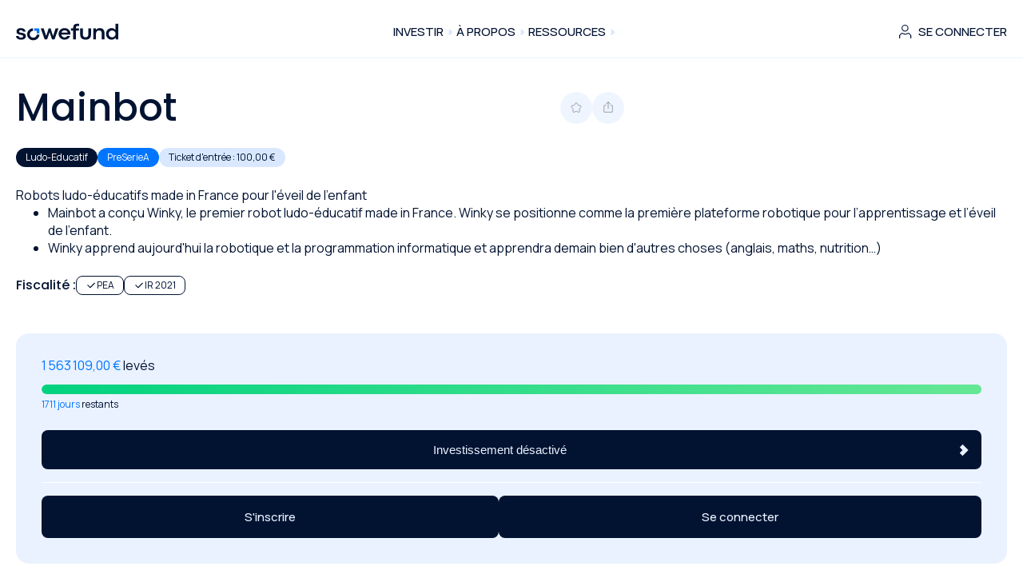

--- FILE ---
content_type: text/html; charset=utf-8
request_url: https://sowefund.com/investir/mainbot
body_size: 60913
content:
<!DOCTYPE html><html lang="fr"><head><meta charSet="utf-8"/><meta name="viewport" content="width=device-width, initial-scale=1"/><link rel="stylesheet" href="/_next/static/css/af2c38880a2d5043.css" data-precedence="next"/><link rel="stylesheet" href="/_next/static/css/0069fcadc23ac024.css" data-precedence="next"/><link rel="stylesheet" href="/_next/static/css/5e2600cc91dad9cf.css" data-precedence="next"/><link rel="stylesheet" href="/_next/static/css/668881806a0f5a0e.css" data-precedence="next"/><link rel="stylesheet" href="/_next/static/css/e2a1ef6adcc035b1.css" data-precedence="next"/><link rel="stylesheet" href="/_next/static/css/9b3d721fcacc8cf7.css" data-precedence="next"/><link rel="stylesheet" href="/_next/static/css/11ec6dadf6118a0d.css" data-precedence="next"/><link rel="stylesheet" href="/_next/static/css/a02dae7701658bbf.css" data-precedence="next"/><link rel="preload" as="script" fetchPriority="low" href="/_next/static/chunks/webpack-8d187d0ac3291102.js"/><script src="/_next/static/chunks/4bd1b696-93a33e7343f710d2.js" async=""></script><script src="/_next/static/chunks/7493-a6e0e2d997c02042.js" async=""></script><script src="/_next/static/chunks/main-app-8216b960be1e9620.js" async=""></script><script src="/_next/static/chunks/4909-d852cb7399f12cf4.js" async=""></script><script src="/_next/static/chunks/app/global-error-8288bb8842011f92.js" async=""></script><script src="/_next/static/chunks/0e5ce63c-13f906fe30084429.js" async=""></script><script src="/_next/static/chunks/176-3523814a59abfb9d.js" async=""></script><script src="/_next/static/chunks/2888-7f25abe792f7b12c.js" async=""></script><script src="/_next/static/chunks/5653-80abce2f02a477ac.js" async=""></script><script src="/_next/static/chunks/1356-5afdaf68f922f32a.js" async=""></script><script src="/_next/static/chunks/8319-349aa465c2a91ef2.js" async=""></script><script src="/_next/static/chunks/6470-deda7090914067c7.js" async=""></script><script src="/_next/static/chunks/4232-e41843b78f509a3a.js" async=""></script><script src="/_next/static/chunks/315-26c663943a2f977b.js" async=""></script><script src="/_next/static/chunks/4005-070cc10a291b06a9.js" async=""></script><script src="/_next/static/chunks/825-efd063e360cc9382.js" async=""></script><script src="/_next/static/chunks/7520-98f188d491b2a45f.js" async=""></script><script src="/_next/static/chunks/131-d46ee18052bbffd7.js" async=""></script><script src="/_next/static/chunks/7971-b72b79b3d21166f8.js" async=""></script><script src="/_next/static/chunks/6084-5eb375a30d99c169.js" async=""></script><script src="/_next/static/chunks/9119-fce7d587ed103834.js" async=""></script><script src="/_next/static/chunks/979-5ef107544eb95910.js" async=""></script><script src="/_next/static/chunks/985-3374bb1b703fc33d.js" async=""></script><script src="/_next/static/chunks/6277-9321c1737220e173.js" async=""></script><script src="/_next/static/chunks/app/%5Blocale%5D/(new)/(public)/projects/%5Bslug%5D/page-ca057b1d409e1dc1.js" async=""></script><script src="/_next/static/chunks/3634-5f1302cc5826dfd8.js" async=""></script><script src="/_next/static/chunks/2747-f4474bd888210897.js" async=""></script><script src="/_next/static/chunks/1538-48fbb627b486b632.js" async=""></script><script src="/_next/static/chunks/app/%5Blocale%5D/(legacy)/layout-b80e96295f236c2c.js" async=""></script><link rel="preload" href="https://static.cdn.prismic.io/prismic.js?new=true&amp;repo=sowefundv2" as="script"/><meta name="next-size-adjust" content=""/><title>Investissez dans Mainbot avec Sowefund</title><meta name="description" content="Robots ludo-éducatifs made in France pour l&amp;#x27;éveil de l&amp;#x27;enfant"/><link rel="manifest" href="/site.webmanifest?v=2"/><meta name="robots" content="index, follow"/><link rel="canonical" href="https://sowefund.com/investir/mainbot"/><link rel="shortcut icon" href="/favicons/favicon.ico?v=2"/><link rel="icon" href="/favicons/favicon-16x16.png?v=2" sizes="16x16" type="image/png"/><link rel="icon" href="/favicons/favicon-32x32.png?v=2" sizes="32x32" type="image/png"/><link rel="apple-touch-icon" href="/favicons/apple-touch-icon.png?v=2" sizes="180x180" type="image/png"/><script>document.querySelectorAll('body link[rel="icon"], body link[rel="apple-touch-icon"]').forEach(el => document.head.appendChild(el))</script><script src="/_next/static/chunks/polyfills-42372ed130431b0a.js" noModule=""></script></head><body class="__variable_5349b0 __variable_d2dc74 _1tynktn0 _4h1eza0"><main class="z8lzq7e"><header class="_4h1ezaa _4h1eza8"><section class="_4h1ezab"><a class="_4h1ezac" href="/"><svg xmlns="http://www.w3.org/2000/svg" viewBox="0 0 125 22" fill="none" class="_4h1ezad"><path d="M30.2588 6.55059H33.8521L36.6301 15.2247L36.8789 16.0362H36.9203L37.1829 15.2247L39.8779 6.55059H42.3518L44.9501 15.1316L45.2403 16.0362H45.2818L45.6135 15.0784L48.3914 6.55059H51.9157L47.1199 20.227H44.0241L41.0665 11.3666H41.0527L38.0536 20.227H35.0407L30.2588 6.55059Z" fill="currentColor"></path><path d="M66.5499 13.1493C66.5499 13.4509 66.5268 13.8145 66.4808 14.2402H55.3828C55.4934 14.9675 55.7329 15.5972 56.1015 16.1294C56.4793 16.6615 56.9445 17.0695 57.4974 17.3533C58.0594 17.6283 58.6675 17.7658 59.3217 17.7658C60.1509 17.7658 60.8281 17.6105 61.3533 17.3001C61.8877 16.9808 62.2793 16.5241 62.5281 15.9298H66.1767C65.9279 16.7724 65.4903 17.5529 64.8638 18.2713C64.2372 18.9897 63.4495 19.5662 62.5004 20.0008C61.5606 20.4265 60.5241 20.6394 59.3908 20.6394C57.9995 20.6394 56.7418 20.3157 55.6178 19.6682C54.4937 19.0208 53.6138 18.1427 52.978 17.034C52.3423 15.9254 52.0244 14.7103 52.0244 13.3888C52.0244 12.0673 52.3423 10.8522 52.978 9.74352C53.6138 8.63486 54.4937 7.75681 55.6178 7.10935C56.7418 6.4619 57.9995 6.13817 59.3908 6.13817C60.7821 6.13817 62.0213 6.45747 63.1085 7.09605C64.1958 7.73464 65.0388 8.59052 65.6377 9.6637C66.2458 10.728 66.5499 11.8899 66.5499 13.1493ZM63.1362 11.7524C63.0901 11.2469 62.892 10.7812 62.5419 10.3555C62.1918 9.92091 61.7357 9.57944 61.1737 9.3311C60.6208 9.07389 60.0219 8.94529 59.377 8.94529C58.4832 8.94529 57.6816 9.18476 56.9722 9.6637C56.2719 10.1338 55.7882 10.83 55.521 11.7524H63.1362Z" fill="currentColor"></path><path d="M67.1009 9.30449V6.55059H69.9341V5.19535C69.9341 4.44146 70.0861 3.72749 70.3902 3.05343C70.6942 2.37936 71.1733 1.82947 71.8275 1.40375C72.4909 0.969153 73.3293 0.751857 74.3429 0.751857H77.0655V3.42593H75.1859C74.587 3.42593 74.1171 3.62106 73.7762 4.0113C73.4445 4.40155 73.2787 4.88049 73.2787 5.44812V6.55059H76.9964V9.30449H73.2787V20.227H69.9341V9.30449H67.1009Z" fill="currentColor"></path><path d="M85.0935 20.6394C83.7759 20.6394 82.615 20.4088 81.6107 19.9476C80.6156 19.4775 79.8324 18.7369 79.2612 17.7258C78.6899 16.7147 78.4043 15.4243 78.4043 13.8544V6.55059H81.7212V13.7613C81.7212 15.0296 82.0022 15.9963 82.5643 16.6615C83.1355 17.3179 83.974 17.646 85.0796 17.646C86.1853 17.646 87.0191 17.3134 87.5812 16.6482C88.1432 15.983 88.4242 15.0207 88.4242 13.7613V6.55059H91.755V13.8544C91.755 15.4243 91.4694 16.7147 90.8981 17.7258C90.3269 18.7281 89.5437 19.4642 88.5486 19.9343C87.5535 20.4044 86.4018 20.6394 85.0935 20.6394Z" fill="currentColor"></path><path d="M97.6112 6.55059V8.67921C98.0259 7.91646 98.6662 7.30448 99.5323 6.84328C100.408 6.37321 101.384 6.13817 102.462 6.13817C104.351 6.13817 105.775 6.71467 106.733 7.86768C107.691 9.02068 108.17 10.6837 108.17 12.8566V20.227H104.826V12.9231C104.826 11.6105 104.54 10.6482 103.969 10.0362C103.397 9.41536 102.587 9.10494 101.536 9.10494C100.864 9.10494 100.242 9.26902 99.6705 9.59718C99.0993 9.91647 98.6386 10.391 98.2885 11.0207C97.9475 11.6415 97.7771 12.3821 97.7771 13.2424V20.227H94.4325V6.55059H97.6112Z" fill="currentColor"></path><path d="M116.901 20.6394C115.584 20.6394 114.4 20.3201 113.349 19.6815C112.308 19.0341 111.493 18.156 110.903 17.0473C110.323 15.9387 110.032 14.7192 110.032 13.3888C110.032 12.0584 110.323 10.8433 110.903 9.74352C111.483 8.63486 112.299 7.75681 113.349 7.10935C114.4 6.4619 115.597 6.13817 116.943 6.13817C117.68 6.13817 118.366 6.26678 119.002 6.52398C119.638 6.77232 120.186 7.09605 120.647 7.49517C121.107 7.89428 121.471 8.32444 121.738 8.78564L121.669 7.36213V0.639648H125V20.227H121.821V17.9254C121.361 18.7059 120.702 19.3533 119.845 19.8678C118.997 20.3822 118.016 20.6394 116.901 20.6394ZM117.509 17.6726C118.274 17.6726 118.974 17.4864 119.61 17.1139C120.255 16.7325 120.762 16.2136 121.13 15.5573C121.508 14.901 121.697 14.1781 121.697 13.3888C121.697 12.5994 121.513 11.881 121.144 11.2336C120.776 10.5772 120.269 10.0628 119.624 9.69031C118.988 9.30893 118.283 9.11824 117.509 9.11824C116.726 9.11824 116.017 9.30449 115.381 9.677C114.745 10.0406 114.243 10.5462 113.874 11.1936C113.506 11.8411 113.322 12.5728 113.322 13.3888C113.322 14.187 113.501 14.9143 113.861 15.5706C114.22 16.2181 114.717 16.7325 115.353 17.1139C115.989 17.4864 116.708 17.6726 117.509 17.6726Z" fill="currentColor"></path><path d="M6.10871 20.6399C4.78193 20.6399 3.65786 20.4182 2.73648 19.9747C1.81511 19.5312 1.12868 18.9459 0.67721 18.2186C0.225737 17.4913 0 16.7108 0 15.8771L3.20638 15.8904C3.23402 16.5467 3.49662 17.0789 3.99416 17.4869C4.50091 17.886 5.21498 18.0855 6.13635 18.0855C6.9748 18.0855 7.60594 17.9348 8.02978 17.6332C8.45361 17.3228 8.66552 16.8971 8.66552 16.356C8.66552 15.9835 8.55496 15.6864 8.33383 15.4647C8.1127 15.2341 7.79022 15.0567 7.36639 14.9325C6.94255 14.8084 6.37591 14.6931 5.66645 14.5866C4.11854 14.3915 2.8839 13.9658 1.96253 13.3095C1.04115 12.6531 0.580466 11.6686 0.580466 10.356C0.580466 9.51342 0.787775 8.77727 1.20239 8.14756C1.61701 7.50897 2.22512 7.01673 3.02671 6.67083C3.82831 6.31606 4.79575 6.13867 5.92904 6.13867C7.06233 6.13867 8.06203 6.32493 8.92812 6.69743C9.79421 7.06107 10.4668 7.57549 10.9459 8.24068C11.425 8.90588 11.6646 9.66863 11.6646 10.5289L8.38911 10.5023C8.35226 9.97905 8.12191 9.5622 7.69808 9.25178C7.28346 8.93248 6.69839 8.77284 5.94286 8.77284C5.26105 8.77284 4.74508 8.91475 4.39496 9.19856C4.04483 9.48238 3.86977 9.84602 3.86977 10.2895C3.86977 10.6442 3.94809 10.9236 4.10472 11.1276C4.26136 11.3227 4.54698 11.4913 4.9616 11.6332C5.37622 11.7662 6.00275 11.8948 6.8412 12.019C7.94685 12.1786 8.87283 12.4004 9.61915 12.6842C10.3747 12.968 10.9736 13.3893 11.4158 13.948C11.8581 14.5068 12.0792 15.2474 12.0792 16.1698C12.0792 17.1454 11.8212 17.9702 11.3053 18.6443C10.7985 19.3095 10.0983 19.8106 9.20453 20.1476C8.3108 20.4758 7.27886 20.6399 6.10871 20.6399Z" fill="currentColor"></path><path fill-rule="evenodd" clip-rule="evenodd" d="M13.5767 13.9068C13.5767 10.0235 16.5323 6.8081 20.3485 6.43055C20.5105 6.41452 20.648 6.54347 20.648 6.70537V9.34203C20.648 9.4856 20.5389 9.60513 20.3965 9.62899C18.3497 9.9719 16.7823 11.7428 16.7823 13.86C16.7823 16.2506 18.7152 18.1724 21.1194 18.1724C23.2487 18.1724 25.0297 16.614 25.3745 14.5788C25.3985 14.4372 25.5187 14.3287 25.6631 14.3287H28.362C28.5248 14.3287 28.6545 14.4654 28.6384 14.6265C28.2587 18.4211 25.0249 21.3599 21.1194 21.3599C16.9709 21.4068 13.5767 18.0318 13.5767 13.9068Z" fill="currentColor"></path><path fill-rule="evenodd" clip-rule="evenodd" d="M25.3854 9.96922C25.3854 9.78172 25.1968 9.59422 25.0083 9.59422H22.3927C22.2513 9.59422 22.1099 9.45359 22.1099 9.31297V6.68799C22.1099 6.54736 22.2513 6.40674 22.3927 6.40674H26.9411C27.8839 6.40674 28.6382 7.15673 28.6382 8.09423V12.5428C28.6382 12.6834 28.4968 12.824 28.3554 12.824H25.6683C25.5268 12.824 25.3854 12.6834 25.3854 12.5428V9.96922Z" fill="var(--_1tynktn5)"></path></svg></a><nav class="_4h1ezae _4h1eza6" aria-label="Main"><ul class="_4h1ezaf"><li class="_4h1ezag"><a class="_4h1ezaj _4h1ezai" aria-expanded="false" href="#"><span>Investir</span><svg xmlns="http://www.w3.org/2000/svg" class="_4h1ezah" width="100%" height="100%" viewBox="0 0 31 31" fill="none"><path fill-rule="evenodd" clip-rule="evenodd" d="M22.3335 16.0729C22.3166 16.056 22.3167 16.0285 22.3336 16.0116C22.3506 15.9946 22.3507 15.9669 22.3337 15.9499L18.6612 12.2774C18.6442 12.2604 18.6166 12.2604 18.5996 12.2774C18.5826 12.2944 18.555 12.2944 18.538 12.2774L15.1596 8.89899C15.014 8.75337 14.7779 8.75337 14.6323 8.89899L11.4255 12.1057C11.2799 12.2514 11.2799 12.4875 11.4255 12.6331L14.571 15.7786C14.7167 15.9242 14.7167 16.1603 14.571 16.3059L11.4259 19.4511C11.2803 19.5967 11.2803 19.8328 11.4259 19.9784L14.6326 23.1852C14.7782 23.3308 15.0143 23.3308 15.16 23.1852L18.5382 19.807C18.5551 19.7901 18.5825 19.7901 18.5994 19.807C18.6163 19.8239 18.6437 19.8239 18.6606 19.807L22.3335 16.1341C22.3504 16.1172 22.3504 16.0898 22.3335 16.0729Z" fill="var(--_1tynktn7)"></path></svg></a><ul class="_4h1ezak"><li class="_4h1ezam"><a class="_4h1ezan _4h1ezai" href="/investir">Les opportunités</a></li><li class="_4h1ezam"><a class="_4h1ezan _4h1ezai" href="/comment-ca-marche">Comment ça marche ?</a></li></ul></li><li class="_4h1ezag"><a class="_4h1ezaj _4h1ezai" aria-expanded="false" href="#"><span>À propos</span><svg xmlns="http://www.w3.org/2000/svg" class="_4h1ezah" width="100%" height="100%" viewBox="0 0 31 31" fill="none"><path fill-rule="evenodd" clip-rule="evenodd" d="M22.3335 16.0729C22.3166 16.056 22.3167 16.0285 22.3336 16.0116C22.3506 15.9946 22.3507 15.9669 22.3337 15.9499L18.6612 12.2774C18.6442 12.2604 18.6166 12.2604 18.5996 12.2774C18.5826 12.2944 18.555 12.2944 18.538 12.2774L15.1596 8.89899C15.014 8.75337 14.7779 8.75337 14.6323 8.89899L11.4255 12.1057C11.2799 12.2514 11.2799 12.4875 11.4255 12.6331L14.571 15.7786C14.7167 15.9242 14.7167 16.1603 14.571 16.3059L11.4259 19.4511C11.2803 19.5967 11.2803 19.8328 11.4259 19.9784L14.6326 23.1852C14.7782 23.3308 15.0143 23.3308 15.16 23.1852L18.5382 19.807C18.5551 19.7901 18.5825 19.7901 18.5994 19.807C18.6163 19.8239 18.6437 19.8239 18.6606 19.807L22.3335 16.1341C22.3504 16.1172 22.3504 16.0898 22.3335 16.0729Z" fill="var(--_1tynktn7)"></path></svg></a><ul class="_4h1ezak"><li class="_4h1ezam"><a class="_4h1ezan _4h1ezai" href="/qui-sommes-nous">Notre mission</a></li><li class="_4h1ezam"><a class="_4h1ezan _4h1ezai" href="/presse">Presse</a></li></ul></li><li class="_4h1ezag"><a class="_4h1ezaj _4h1ezai" aria-expanded="false" href="#"><span>Ressources</span><svg xmlns="http://www.w3.org/2000/svg" class="_4h1ezah" width="100%" height="100%" viewBox="0 0 31 31" fill="none"><path fill-rule="evenodd" clip-rule="evenodd" d="M22.3335 16.0729C22.3166 16.056 22.3167 16.0285 22.3336 16.0116C22.3506 15.9946 22.3507 15.9669 22.3337 15.9499L18.6612 12.2774C18.6442 12.2604 18.6166 12.2604 18.5996 12.2774C18.5826 12.2944 18.555 12.2944 18.538 12.2774L15.1596 8.89899C15.014 8.75337 14.7779 8.75337 14.6323 8.89899L11.4255 12.1057C11.2799 12.2514 11.2799 12.4875 11.4255 12.6331L14.571 15.7786C14.7167 15.9242 14.7167 16.1603 14.571 16.3059L11.4259 19.4511C11.2803 19.5967 11.2803 19.8328 11.4259 19.9784L14.6326 23.1852C14.7782 23.3308 15.0143 23.3308 15.16 23.1852L18.5382 19.807C18.5551 19.7901 18.5825 19.7901 18.5994 19.807C18.6163 19.8239 18.6437 19.8239 18.6606 19.807L22.3335 16.1341C22.3504 16.1172 22.3504 16.0898 22.3335 16.0729Z" fill="var(--_1tynktn7)"></path></svg></a><ul class="_4h1ezak"><li class="_4h1ezam"><a class="_4h1ezan _4h1ezai" href="/success-stories">Success Stories</a></li><li class="_4h1ezam"><a class="_4h1ezan _4h1ezai" href="/guides/guide-investisseur">Guide de l’investisseur</a></li><li class="_4h1ezam"><a class="_4h1ezan _4h1ezai" href="/guides/guide-defiscalisation">Guide de la défiscalisation</a></li><li class="_4h1ezam"><a class="_4h1ezan _4h1ezai" href="/guides/guide-entrepreneur">Guide de l’entrepreneur</a></li></ul></li></ul></nav><nav class="_4h1ezao _4h1eza6" aria-label="Account"><ul class="_4h1ezap"><li class="_4h1ezaq"><a class="_4h1ezar _4h1ezai" href="/sign-in?origin=%2Finvestir%2Fmainbot"><svg xmlns="http://www.w3.org/2000/svg" class="_4h1ezas" width="100%" height="100%" viewBox="0 0 33 32" fill="none"><path d="M15.8509 14.9675C17.9888 14.9675 19.7219 13.2344 19.7219 11.0966C19.7219 8.95868 17.9888 7.22559 15.8509 7.22559C13.7131 7.22559 11.98 8.95868 11.98 11.0966C11.98 13.2344 13.7131 14.9675 15.8509 14.9675Z" stroke="currentColor" stroke-width="1.11864"></path><path d="M8.8833 24.258V20.4239L11.7736 17.5483L16.1091 18.9861L20.4446 17.5483L23.3349 20.4239V24.258" stroke="currentColor" stroke-width="1.11864"></path></svg><span>Se connecter</span></a></li></ul></nav><div class="_4h1eza7"><button class="_4h1ezaj _4h1ezai" aria-label="Ouvre et ferme le menu"><svg width="15" height="15" viewBox="0 0 15 15" fill="none" xmlns="http://www.w3.org/2000/svg"><path d="M1.5 3C1.22386 3 1 3.22386 1 3.5C1 3.77614 1.22386 4 1.5 4H13.5C13.7761 4 14 3.77614 14 3.5C14 3.22386 13.7761 3 13.5 3H1.5ZM1 7.5C1 7.22386 1.22386 7 1.5 7H13.5C13.7761 7 14 7.22386 14 7.5C14 7.77614 13.7761 8 13.5 8H1.5C1.22386 8 1 7.77614 1 7.5ZM1 11.5C1 11.2239 1.22386 11 1.5 11H13.5C13.7761 11 14 11.2239 14 11.5C14 11.7761 13.7761 12 13.5 12H1.5C1.22386 12 1 11.7761 1 11.5Z" fill="currentColor" fill-rule="evenodd" clip-rule="evenodd"></path></svg></button></div></section></header><section class="_7ps2rt0"><section class="_7ps2rt1"><h1 class="_7ps2rt3">Mainbot</h1><section class="_7ps2rt4"><button class="_7ps2rt1v" type="button" disabled=""><svg width="24" height="24" viewBox="0 0 24 24" fill="none"><path d="M10.9718 2.70846C11.4382 1.93348 12.5618 1.93348 13.0282 2.70847L15.3586 6.58087C15.5262 6.85928 15.7995 7.05784 16.116 7.13116L20.5191 8.15091C21.4002 8.35499 21.7474 9.42356 21.1545 10.1066L18.1918 13.5196C17.9788 13.765 17.8744 14.0863 17.9025 14.41L18.2932 18.9127C18.3714 19.8138 17.4625 20.4742 16.6296 20.1214L12.4681 18.3583C12.1689 18.2316 11.8311 18.2316 11.5319 18.3583L7.37038 20.1214C6.53754 20.4742 5.62856 19.8138 5.70677 18.9127L6.09754 14.41C6.12563 14.0863 6.02124 13.765 5.80823 13.5196L2.8455 10.1066C2.25257 9.42356 2.59977 8.35499 3.48095 8.15091L7.88397 7.13116C8.20053 7.05784 8.47383 6.85928 8.64138 6.58087L10.9718 2.70846Z" stroke="currentColor" stroke-width="1.5"></path></svg></button><button class="_7ps2rt1v" type="button" id="radix-«R14efetkrnb»" aria-haspopup="menu" aria-expanded="false" data-state="closed" data-disabled="" disabled=""><svg width="15" height="15" viewBox="0 0 15 15" fill="none" xmlns="http://www.w3.org/2000/svg"><path d="M3.5 5.00006C3.22386 5.00006 3 5.22392 3 5.50006L3 11.5001C3 11.7762 3.22386 12.0001 3.5 12.0001L11.5 12.0001C11.7761 12.0001 12 11.7762 12 11.5001L12 5.50006C12 5.22392 11.7761 5.00006 11.5 5.00006L10.25 5.00006C9.97386 5.00006 9.75 4.7762 9.75 4.50006C9.75 4.22392 9.97386 4.00006 10.25 4.00006L11.5 4.00006C12.3284 4.00006 13 4.67163 13 5.50006L13 11.5001C13 12.3285 12.3284 13.0001 11.5 13.0001L3.5 13.0001C2.67157 13.0001 2 12.3285 2 11.5001L2 5.50006C2 4.67163 2.67157 4.00006 3.5 4.00006L4.75 4.00006C5.02614 4.00006 5.25 4.22392 5.25 4.50006C5.25 4.7762 5.02614 5.00006 4.75 5.00006L3.5 5.00006ZM7 1.6364L5.5682 3.0682C5.39246 3.24393 5.10754 3.24393 4.9318 3.0682C4.75607 2.89246 4.75607 2.60754 4.9318 2.4318L7.1818 0.181802C7.26619 0.09741 7.38065 0.049999 7.5 0.049999C7.61935 0.049999 7.73381 0.09741 7.8182 0.181802L10.0682 2.4318C10.2439 2.60754 10.2439 2.89246 10.0682 3.0682C9.89246 3.24393 9.60754 3.24393 9.4318 3.0682L8 1.6364L8 8.5C8 8.77614 7.77614 9 7.5 9C7.22386 9 7 8.77614 7 8.5L7 1.6364Z" fill="currentColor" fill-rule="evenodd" clip-rule="evenodd"></path></svg></button></section><section class="_7ps2rt5 z8lzq712"><span class="z8lzq7y z8lzq7x">Ludo-Educatif</span><span class="z8lzq7z z8lzq7x">PreSerieA</span><span class="z8lzq710 z8lzq7x">Ticket d&#x27;entrée :<!-- --> <!-- -->100,00 €</span></section><section class="_7ps2rt7 z8lzq712"><span class="z8lzq713">Fiscalité :</span><span class="z8lzq711 z8lzq7x"><svg xmlns="http://www.w3.org/2000/svg" width="100%" height="100%" viewBox="0 0 14 14" fill="none"><path d="M5.8334 8.84953L11.1956 3.4873L12.0206 4.31226L5.8334 10.4994L2.12109 6.78715L2.94606 5.9622L5.8334 8.84953Z" fill="currentColor"></path></svg><span>PEA</span></span><span class="z8lzq711 z8lzq7x"><svg xmlns="http://www.w3.org/2000/svg" width="100%" height="100%" viewBox="0 0 14 14" fill="none"><path d="M5.8334 8.84953L11.1956 3.4873L12.0206 4.31226L5.8334 10.4994L2.12109 6.78715L2.94606 5.9622L5.8334 8.84953Z" fill="currentColor"></path></svg><span>IR 2021</span></span></section><section class="_7ps2rt6"><p>Robots ludo-éducatifs made in France pour l&#x27;éveil de l&#x27;enfant</p><p><ul>
<li>Mainbot a conçu Winky, le premier robot ludo-éducatif made in France. Winky se positionne comme la première plateforme robotique pour l’apprentissage et l’éveil de l’enfant.</li>
<li>Winky apprend aujourd'hui la robotique et la programmation informatique et apprendra demain bien d'autres choses (anglais, maths, nutrition…)</li>
</ul>
</p></section></section><section class="_7ps2rt8"><section class="_7ps2rtb"><span class="_7ps2rtc"><strong>1 563 109,00 €</strong> <!-- -->levés</span><div role="presentation" class="_7ps2rtd"><div class="_7ps2rte" style="width:208.41453333333334%"></div></div><span class="_7ps2rtf"><strong>1711 jours</strong> <!-- -->restants</span></section><div class="_7ps2rta"><button type="button" disabled="" class="eq1des2 _7ps2rtj"><span class="eq1des3">Investissement désactivé</span><svg xmlns="http://www.w3.org/2000/svg" class="eq1des4" width="100%" height="100%" viewBox="0 0 31 31" fill="none"><path fill-rule="evenodd" clip-rule="evenodd" d="M22.3335 16.0729C22.3166 16.056 22.3167 16.0285 22.3336 16.0116C22.3506 15.9946 22.3507 15.9669 22.3337 15.9499L18.6612 12.2774C18.6442 12.2604 18.6166 12.2604 18.5996 12.2774C18.5826 12.2944 18.555 12.2944 18.538 12.2774L15.1596 8.89899C15.014 8.75337 14.7779 8.75337 14.6323 8.89899L11.4255 12.1057C11.2799 12.2514 11.2799 12.4875 11.4255 12.6331L14.571 15.7786C14.7167 15.9242 14.7167 16.1603 14.571 16.3059L11.4259 19.4511C11.2803 19.5967 11.2803 19.8328 11.4259 19.9784L14.6326 23.1852C14.7782 23.3308 15.0143 23.3308 15.16 23.1852L18.5382 19.807C18.5551 19.7901 18.5825 19.7901 18.5994 19.807C18.6163 19.8239 18.6437 19.8239 18.6606 19.807L22.3335 16.1341C22.3504 16.1172 22.3504 16.0898 22.3335 16.0729Z" fill="currentColor"></path></svg></button></div><section class="_7ps2rtk"><a type="next" class="eq1des2" href="/sign-up/register?origin=%2Finvestir%2Fmainbot"><span class="eq1des3">S&#x27;inscrire</span></a><a type="next" class="eq1des2" href="/sign-in?origin=%2Finvestir%2Fmainbot"><span class="eq1des3">Se connecter</span></a></section></section><section class="_7ps2rto"><section><section><section class="_1lmelyt0 _7ps2rtq"><iframe allowFullScreen="" title="/inputs/project/8bf6b478-1424-452b-a846-8a243a668052.jpg" id="n5aocl_JNvs" class="_1lmelyt8" width="100%" height="100%" frameBorder="0" src="https://www.youtube.com/embed/n5aocl_JNvs"></iframe></section></section></section><section class="_7ps2rt1s"><strong>Indiquez votre email</strong><span>pour accéder à 100% du contenu de cette levée de fonds.</span><form class="_7ps2rt1t"><div class="space-y-2"><input class="flex h-12 w-full rounded-md border border-input bg-transparent px-3 py-1 text-sm shadow-xs transition-colors file:border-0 file:bg-transparent file:text-sm file:font-medium placeholder:text-muted-foreground focus-visible:outline-hidden focus-visible:ring-1 focus-visible:ring-ring _7ps2rt1u" placeholder="Adresse email" id="«R1t6fetkrnb»-form-item" aria-describedby="«R1t6fetkrnb»-form-item-description" aria-invalid="false" name="email" value=""/></div><button type="submit" class="eq1des2"><span class="eq1des3">C&#x27;est parti</span><svg xmlns="http://www.w3.org/2000/svg" class="eq1des4" width="100%" height="100%" viewBox="0 0 31 31" fill="none"><path fill-rule="evenodd" clip-rule="evenodd" d="M22.3335 16.0729C22.3166 16.056 22.3167 16.0285 22.3336 16.0116C22.3506 15.9946 22.3507 15.9669 22.3337 15.9499L18.6612 12.2774C18.6442 12.2604 18.6166 12.2604 18.5996 12.2774C18.5826 12.2944 18.555 12.2944 18.538 12.2774L15.1596 8.89899C15.014 8.75337 14.7779 8.75337 14.6323 8.89899L11.4255 12.1057C11.2799 12.2514 11.2799 12.4875 11.4255 12.6331L14.571 15.7786C14.7167 15.9242 14.7167 16.1603 14.571 16.3059L11.4259 19.4511C11.2803 19.5967 11.2803 19.8328 11.4259 19.9784L14.6326 23.1852C14.7782 23.3308 15.0143 23.3308 15.16 23.1852L18.5382 19.807C18.5551 19.7901 18.5825 19.7901 18.5994 19.807C18.6163 19.8239 18.6437 19.8239 18.6606 19.807L22.3335 16.1341C22.3504 16.1172 22.3504 16.0898 22.3335 16.0729Z" fill="currentColor"></path></svg></button></form></section></section></section><!--$--><!--/$--><!--$--><!--/$--></main><div role="region" aria-label="Notifications (F8)" tabindex="-1" style="pointer-events:none"><ol tabindex="-1" class="fixed top-0 z-2147483004 flex max-h-screen w-full flex-col-reverse p-4 sm:bottom-0 sm:right-0 sm:top-auto sm:flex-col md:max-w-[420px]"></ol></div><script src="/_next/static/chunks/webpack-8d187d0ac3291102.js" async=""></script><script>(self.__next_f=self.__next_f||[]).push([0])</script><script>self.__next_f.push([1,"1:\"$Sreact.fragment\"\n2:I[9766,[],\"\"]\n3:I[98924,[],\"\"]\n6:I[19390,[],\"MetadataBoundary\"]\n8:I[19390,[],\"OutletBoundary\"]\nb:I[15278,[],\"AsyncMetadataOutlet\"]\nd:I[19390,[],\"ViewportBoundary\"]\nf:I[54062,[\"4909\",\"static/chunks/4909-d852cb7399f12cf4.js\",\"4219\",\"static/chunks/app/global-error-8288bb8842011f92.js\"],\"default\"]\n10:\"$Sreact.suspense\"\n11:I[15278,[],\"AsyncMetadata\"]\n:HL[\"/_next/static/media/4c285fdca692ea22-s.p.woff2\",\"font\",{\"crossOrigin\":\"\",\"type\":\"font/woff2\"}]\n:HL[\"/_next/static/media/4c9affa5bc8f420e-s.p.woff2\",\"font\",{\"crossOrigin\":\"\",\"type\":\"font/woff2\"}]\n:HL[\"/_next/static/media/8888a3826f4a3af4-s.p.woff2\",\"font\",{\"crossOrigin\":\"\",\"type\":\"font/woff2\"}]\n:HL[\"/_next/static/media/b957ea75a84b6ea7-s.p.woff2\",\"font\",{\"crossOrigin\":\"\",\"type\":\"font/woff2\"}]\n:HL[\"/_next/static/media/eafabf029ad39a43-s.p.woff2\",\"font\",{\"crossOrigin\":\"\",\"type\":\"font/woff2\"}]\n:HL[\"/_next/static/css/af2c38880a2d5043.css\",\"style\"]\n:HL[\"/_next/static/css/0069fcadc23ac024.css\",\"style\"]\n:HL[\"/_next/static/css/5e2600cc91dad9cf.css\",\"style\"]\n:HL[\"/_next/static/css/668881806a0f5a0e.css\",\"style\"]\n:HL[\"/_next/static/css/e2a1ef6adcc035b1.css\",\"style\"]\n:HL[\"/_next/static/css/9b3d721fcacc8cf7.css\",\"style\"]\n:HL[\"/_next/static/css/11ec6dadf6118a0d.css\",\"style\"]\n:HL[\"/_next/static/css/a02dae7701658bbf.css\",\"style\"]\n"])</script><script>self.__next_f.push([1,"0:{\"P\":null,\"b\":\"49a55821\",\"p\":\"\",\"c\":[\"\",\"investir\",\"mainbot\"],\"i\":false,\"f\":[[[\"\",{\"children\":[[\"locale\",\"fr\",\"d\"],{\"children\":[\"(new)\",{\"children\":[\"(public)\",{\"children\":[\"projects\",{\"children\":[[\"slug\",\"mainbot\",\"d\"],{\"children\":[\"__PAGE__\",{}]}]}]}]},\"$undefined\",\"$undefined\",true]}]}],[\"\",[\"$\",\"$1\",\"c\",{\"children\":[null,[\"$\",\"$L2\",null,{\"parallelRouterKey\":\"children\",\"error\":\"$undefined\",\"errorStyles\":\"$undefined\",\"errorScripts\":\"$undefined\",\"template\":[\"$\",\"$L3\",null,{}],\"templateStyles\":\"$undefined\",\"templateScripts\":\"$undefined\",\"notFound\":[[[\"$\",\"title\",null,{\"children\":\"404: This page could not be found.\"}],[\"$\",\"div\",null,{\"style\":{\"fontFamily\":\"system-ui,\\\"Segoe UI\\\",Roboto,Helvetica,Arial,sans-serif,\\\"Apple Color Emoji\\\",\\\"Segoe UI Emoji\\\"\",\"height\":\"100vh\",\"textAlign\":\"center\",\"display\":\"flex\",\"flexDirection\":\"column\",\"alignItems\":\"center\",\"justifyContent\":\"center\"},\"children\":[\"$\",\"div\",null,{\"children\":[[\"$\",\"style\",null,{\"dangerouslySetInnerHTML\":{\"__html\":\"body{color:#000;background:#fff;margin:0}.next-error-h1{border-right:1px solid rgba(0,0,0,.3)}@media (prefers-color-scheme:dark){body{color:#fff;background:#000}.next-error-h1{border-right:1px solid rgba(255,255,255,.3)}}\"}}],[\"$\",\"h1\",null,{\"className\":\"next-error-h1\",\"style\":{\"display\":\"inline-block\",\"margin\":\"0 20px 0 0\",\"padding\":\"0 23px 0 0\",\"fontSize\":24,\"fontWeight\":500,\"verticalAlign\":\"top\",\"lineHeight\":\"49px\"},\"children\":404}],[\"$\",\"div\",null,{\"style\":{\"display\":\"inline-block\"},\"children\":[\"$\",\"h2\",null,{\"style\":{\"fontSize\":14,\"fontWeight\":400,\"lineHeight\":\"49px\",\"margin\":0},\"children\":\"This page could not be found.\"}]}]]}]}]],[]],\"forbidden\":\"$undefined\",\"unauthorized\":\"$undefined\"}]]}],{\"children\":[[\"locale\",\"fr\",\"d\"],[\"$\",\"$1\",\"c\",{\"children\":[null,[\"$\",\"$L2\",null,{\"parallelRouterKey\":\"children\",\"error\":\"$undefined\",\"errorStyles\":\"$undefined\",\"errorScripts\":\"$undefined\",\"template\":[\"$\",\"$L3\",null,{}],\"templateStyles\":\"$undefined\",\"templateScripts\":\"$undefined\",\"notFound\":\"$undefined\",\"forbidden\":\"$undefined\",\"unauthorized\":\"$undefined\"}]]}],{\"children\":[\"(new)\",[\"$\",\"$1\",\"c\",{\"children\":[[[\"$\",\"link\",\"0\",{\"rel\":\"stylesheet\",\"href\":\"/_next/static/css/af2c38880a2d5043.css\",\"precedence\":\"next\",\"crossOrigin\":\"$undefined\",\"nonce\":\"$undefined\"}],[\"$\",\"link\",\"1\",{\"rel\":\"stylesheet\",\"href\":\"/_next/static/css/0069fcadc23ac024.css\",\"precedence\":\"next\",\"crossOrigin\":\"$undefined\",\"nonce\":\"$undefined\"}],[\"$\",\"link\",\"2\",{\"rel\":\"stylesheet\",\"href\":\"/_next/static/css/5e2600cc91dad9cf.css\",\"precedence\":\"next\",\"crossOrigin\":\"$undefined\",\"nonce\":\"$undefined\"}],[\"$\",\"link\",\"3\",{\"rel\":\"stylesheet\",\"href\":\"/_next/static/css/668881806a0f5a0e.css\",\"precedence\":\"next\",\"crossOrigin\":\"$undefined\",\"nonce\":\"$undefined\"}]],\"$L4\"]}],{\"children\":[\"(public)\",[\"$\",\"$1\",\"c\",{\"children\":[null,[\"$\",\"$L2\",null,{\"parallelRouterKey\":\"children\",\"error\":\"$undefined\",\"errorStyles\":\"$undefined\",\"errorScripts\":\"$undefined\",\"template\":[\"$\",\"$L3\",null,{}],\"templateStyles\":\"$undefined\",\"templateScripts\":\"$undefined\",\"notFound\":\"$undefined\",\"forbidden\":\"$undefined\",\"unauthorized\":\"$undefined\"}]]}],{\"children\":[\"projects\",[\"$\",\"$1\",\"c\",{\"children\":[null,[\"$\",\"$L2\",null,{\"parallelRouterKey\":\"children\",\"error\":\"$undefined\",\"errorStyles\":\"$undefined\",\"errorScripts\":\"$undefined\",\"template\":[\"$\",\"$L3\",null,{}],\"templateStyles\":\"$undefined\",\"templateScripts\":\"$undefined\",\"notFound\":\"$undefined\",\"forbidden\":\"$undefined\",\"unauthorized\":\"$undefined\"}]]}],{\"children\":[[\"slug\",\"mainbot\",\"d\"],[\"$\",\"$1\",\"c\",{\"children\":[null,[\"$\",\"$L2\",null,{\"parallelRouterKey\":\"children\",\"error\":\"$undefined\",\"errorStyles\":\"$undefined\",\"errorScripts\":\"$undefined\",\"template\":[\"$\",\"$L3\",null,{}],\"templateStyles\":\"$undefined\",\"templateScripts\":\"$undefined\",\"notFound\":\"$undefined\",\"forbidden\":\"$undefined\",\"unauthorized\":\"$undefined\"}]]}],{\"children\":[\"__PAGE__\",[\"$\",\"$1\",\"c\",{\"children\":[\"$L5\",[\"$\",\"$L6\",null,{\"children\":\"$L7\"}],[[\"$\",\"link\",\"0\",{\"rel\":\"stylesheet\",\"href\":\"/_next/static/css/e2a1ef6adcc035b1.css\",\"precedence\":\"next\",\"crossOrigin\":\"$undefined\",\"nonce\":\"$undefined\"}],[\"$\",\"link\",\"1\",{\"rel\":\"stylesheet\",\"href\":\"/_next/static/css/9b3d721fcacc8cf7.css\",\"precedence\":\"next\",\"crossOrigin\":\"$undefined\",\"nonce\":\"$undefined\"}],[\"$\",\"link\",\"2\",{\"rel\":\"stylesheet\",\"href\":\"/_next/static/css/11ec6dadf6118a0d.css\",\"precedence\":\"next\",\"crossOrigin\":\"$undefined\",\"nonce\":\"$undefined\"}],[\"$\",\"link\",\"3\",{\"rel\":\"stylesheet\",\"href\":\"/_next/static/css/a02dae7701658bbf.css\",\"precedence\":\"next\",\"crossOrigin\":\"$undefined\",\"nonce\":\"$undefined\"}]],[\"$\",\"$L8\",null,{\"children\":[\"$L9\",\"$La\",[\"$\",\"$Lb\",null,{\"promise\":\"$@c\"}]]}]]}],{},null,false]},null,false]},null,false]},null,false]},null,false]},null,false]},null,false],[\"$\",\"$1\",\"h\",{\"children\":[null,[\"$\",\"$1\",\"Zh7C-JOktw7u4_LwETktW\",{\"children\":[[\"$\",\"$Ld\",null,{\"children\":\"$Le\"}],[\"$\",\"meta\",null,{\"name\":\"next-size-adjust\",\"content\":\"\"}]]}],null]}],false]],\"m\":\"$undefined\",\"G\":[\"$f\",[]],\"s\":false,\"S\":false}\n"])</script><script>self.__next_f.push([1,"7:[\"$\",\"$10\",null,{\"fallback\":null,\"children\":[\"$\",\"$L11\",null,{\"promise\":\"$@12\"}]}]\na:null\ne:[[\"$\",\"meta\",\"0\",{\"charSet\":\"utf-8\"}],[\"$\",\"meta\",\"1\",{\"name\":\"viewport\",\"content\":\"width=device-width, initial-scale=1\"}]]\n9:null\n"])</script><script>self.__next_f.push([1,"14:I[41402,[\"5105\",\"static/chunks/0e5ce63c-13f906fe30084429.js\",\"176\",\"static/chunks/176-3523814a59abfb9d.js\",\"2888\",\"static/chunks/2888-7f25abe792f7b12c.js\",\"5653\",\"static/chunks/5653-80abce2f02a477ac.js\",\"4909\",\"static/chunks/4909-d852cb7399f12cf4.js\",\"1356\",\"static/chunks/1356-5afdaf68f922f32a.js\",\"8319\",\"static/chunks/8319-349aa465c2a91ef2.js\",\"6470\",\"static/chunks/6470-deda7090914067c7.js\",\"4232\",\"static/chunks/4232-e41843b78f509a3a.js\",\"315\",\"static/chunks/315-26c663943a2f977b.js\",\"4005\",\"static/chunks/4005-070cc10a291b06a9.js\",\"825\",\"static/chunks/825-efd063e360cc9382.js\",\"7520\",\"static/chunks/7520-98f188d491b2a45f.js\",\"131\",\"static/chunks/131-d46ee18052bbffd7.js\",\"7971\",\"static/chunks/7971-b72b79b3d21166f8.js\",\"6084\",\"static/chunks/6084-5eb375a30d99c169.js\",\"9119\",\"static/chunks/9119-fce7d587ed103834.js\",\"979\",\"static/chunks/979-5ef107544eb95910.js\",\"985\",\"static/chunks/985-3374bb1b703fc33d.js\",\"6277\",\"static/chunks/6277-9321c1737220e173.js\",\"4037\",\"static/chunks/app/%5Blocale%5D/(new)/(public)/projects/%5Bslug%5D/page-ca057b1d409e1dc1.js\"],\"\"]\n4:[\"$\",\"html\",null,{\"lang\":\"fr\",\"children\":[\"$\",\"body\",null,{\"className\":\"__variable_5349b0 __variable_d2dc74 _1tynktn0 _4h1eza0\",\"children\":[\"$L13\",[\"$\",\"$L14\",null,{\"async\":true,\"defer\":true,\"src\":\"https://static.cdn.prismic.io/prismic.js?new=true\u0026repo=sowefundv2\"}]]}]}]\n"])</script><script>self.__next_f.push([1,"15:I[3809,[\"5105\",\"static/chunks/0e5ce63c-13f906fe30084429.js\",\"176\",\"static/chunks/176-3523814a59abfb9d.js\",\"2888\",\"static/chunks/2888-7f25abe792f7b12c.js\",\"5653\",\"static/chunks/5653-80abce2f02a477ac.js\",\"4909\",\"static/chunks/4909-d852cb7399f12cf4.js\",\"1356\",\"static/chunks/1356-5afdaf68f922f32a.js\",\"8319\",\"static/chunks/8319-349aa465c2a91ef2.js\",\"6470\",\"static/chunks/6470-deda7090914067c7.js\",\"4232\",\"static/chunks/4232-e41843b78f509a3a.js\",\"315\",\"static/chunks/315-26c663943a2f977b.js\",\"4005\",\"static/chunks/4005-070cc10a291b06a9.js\",\"825\",\"static/chunks/825-efd063e360cc9382.js\",\"7520\",\"static/chunks/7520-98f188d491b2a45f.js\",\"131\",\"static/chunks/131-d46ee18052bbffd7.js\",\"7971\",\"static/chunks/7971-b72b79b3d21166f8.js\",\"6084\",\"static/chunks/6084-5eb375a30d99c169.js\",\"9119\",\"static/chunks/9119-fce7d587ed103834.js\",\"979\",\"static/chunks/979-5ef107544eb95910.js\",\"985\",\"static/chunks/985-3374bb1b703fc33d.js\",\"6277\",\"static/chunks/6277-9321c1737220e173.js\",\"4037\",\"static/chunks/app/%5Blocale%5D/(new)/(public)/projects/%5Bslug%5D/page-ca057b1d409e1dc1.js\"],\"default\"]\n16:I[66145,[\"5105\",\"static/chunks/0e5ce63c-13f906fe30084429.js\",\"176\",\"static/chunks/176-3523814a59abfb9d.js\",\"2888\",\"static/chunks/2888-7f25abe792f7b12c.js\",\"5653\",\"static/chunks/5653-80abce2f02a477ac.js\",\"4909\",\"static/chunks/4909-d852cb7399f12cf4.js\",\"1356\",\"static/chunks/1356-5afdaf68f922f32a.js\",\"8319\",\"static/chunks/8319-349aa465c2a91ef2.js\",\"6470\",\"static/chunks/6470-deda7090914067c7.js\",\"3634\",\"static/chunks/3634-5f1302cc5826dfd8.js\",\"2747\",\"static/chunks/2747-f4474bd888210897.js\",\"1538\",\"static/chunks/1538-48fbb627b486b632.js\",\"271\",\"static/chunks/app/%5Blocale%5D/(legacy)/layout-b80e96295f236c2c.js\"],\"default\"]\n17:I[37071,[\"5105\",\"static/chunks/0e5ce63c-13f906fe30084429.js\",\"176\",\"static/chunks/176-3523814a59abfb9d.js\",\"2888\",\"static/chunks/2888-7f25abe792f7b12c.js\",\"5653\",\"static/chunks/5653-80abce2f02a477ac.js\",\"4909\",\"static/chunks/4909-d852cb7399f12cf4.js\",\"1356\",\"static/chunks/1356-5afdaf68f922f32a.js\",\"8319\",\"static/chunks/8319-349aa465c2a91ef"])</script><script>self.__next_f.push([1,"2.js\",\"6470\",\"static/chunks/6470-deda7090914067c7.js\",\"3634\",\"static/chunks/3634-5f1302cc5826dfd8.js\",\"2747\",\"static/chunks/2747-f4474bd888210897.js\",\"1538\",\"static/chunks/1538-48fbb627b486b632.js\",\"271\",\"static/chunks/app/%5Blocale%5D/(legacy)/layout-b80e96295f236c2c.js\"],\"default\"]\n18:I[34563,[\"5105\",\"static/chunks/0e5ce63c-13f906fe30084429.js\",\"176\",\"static/chunks/176-3523814a59abfb9d.js\",\"2888\",\"static/chunks/2888-7f25abe792f7b12c.js\",\"5653\",\"static/chunks/5653-80abce2f02a477ac.js\",\"4909\",\"static/chunks/4909-d852cb7399f12cf4.js\",\"1356\",\"static/chunks/1356-5afdaf68f922f32a.js\",\"8319\",\"static/chunks/8319-349aa465c2a91ef2.js\",\"6470\",\"static/chunks/6470-deda7090914067c7.js\",\"3634\",\"static/chunks/3634-5f1302cc5826dfd8.js\",\"2747\",\"static/chunks/2747-f4474bd888210897.js\",\"1538\",\"static/chunks/1538-48fbb627b486b632.js\",\"271\",\"static/chunks/app/%5Blocale%5D/(legacy)/layout-b80e96295f236c2c.js\"],\"default\"]\n19:I[88446,[\"5105\",\"static/chunks/0e5ce63c-13f906fe30084429.js\",\"176\",\"static/chunks/176-3523814a59abfb9d.js\",\"2888\",\"static/chunks/2888-7f25abe792f7b12c.js\",\"5653\",\"static/chunks/5653-80abce2f02a477ac.js\",\"4909\",\"static/chunks/4909-d852cb7399f12cf4.js\",\"1356\",\"static/chunks/1356-5afdaf68f922f32a.js\",\"8319\",\"static/chunks/8319-349aa465c2a91ef2.js\",\"6470\",\"static/chunks/6470-deda7090914067c7.js\",\"3634\",\"static/chunks/3634-5f1302cc5826dfd8.js\",\"2747\",\"static/chunks/2747-f4474bd888210897.js\",\"1538\",\"static/chunks/1538-48fbb627b486b632.js\",\"271\",\"static/chunks/app/%5Blocale%5D/(legacy)/layout-b80e96295f236c2c.js\"],\"default\"]\n1a:I[68936,[\"5105\",\"static/chunks/0e5ce63c-13f906fe30084429.js\",\"176\",\"static/chunks/176-3523814a59abfb9d.js\",\"2888\",\"static/chunks/2888-7f25abe792f7b12c.js\",\"5653\",\"static/chunks/5653-80abce2f02a477ac.js\",\"4909\",\"static/chunks/4909-d852cb7399f12cf4.js\",\"1356\",\"static/chunks/1356-5afdaf68f922f32a.js\",\"8319\",\"static/chunks/8319-349aa465c2a91ef2.js\",\"6470\",\"static/chunks/6470-deda7090914067c7.js\",\"3634\",\"static/chunks/3634-5f1302cc5826dfd8.js\",\"2747\",\"static/chunks/2747-f4474bd888210897.js\",\"1538\",\"sta"])</script><script>self.__next_f.push([1,"tic/chunks/1538-48fbb627b486b632.js\",\"271\",\"static/chunks/app/%5Blocale%5D/(legacy)/layout-b80e96295f236c2c.js\"],\"default\"]\n"])</script><script>self.__next_f.push([1,"13:[\"$\",\"$L15\",null,{\"formats\":\"$undefined\",\"locale\":\"fr\",\"messages\":{\"welcome\":\"Bienvenue\",\"fullWelcome\":\"Bienvenue sur NextJS Skeleton\",\"common\":{\"loading\":\"Chargement...\",\"technicalError\":\"Quelque chose s'est mal passé\",\"validate\":\"Valider\",\"copy\":\"Copier\",\"copiedToClipboard\":\"Copié dans le presse papier\",\"next\":\"Suivant\",\"previous\":\"Précédent\",\"morePages\":\"Plus de pages\",\"infinite\":\"illimité\",\"cgv\":\"Conditions Générales de Ventes\",\"new\":\"Nouveau\",\"important\":\"Important\",\"update\":\"Mettre à jour\",\"download\":\"Télécharger\",\"back\":\"Retour\",\"see-more\":\"Voir plus\"},\"success\":{\"greatNews\":\"Bonne nouvelle!\",\"operation\":\"L'opération a été réalisée avec succès\"},\"header\":{\"logo\":\"Logo de Sowefund\",\"menu\":{\"my-account\":\"Mon compte\",\"home\":{\"label\":\"Accueil\"},\"projects\":{\"label\":\"Investir\",\"opportunities\":{\"label\":\"Les opportunités\"},\"how-it-works\":{\"label\":\"Comment ça marche ?\"}},\"guides\":{\"label\":\"Guides\"},\"about-us\":{\"label\":\"À propos\",\"who-we-are\":{\"label\":\"Qui sommes-nous\"},\"press\":{\"label\":\"Presse\"}},\"partners\":{\"label\":\"Partenaires\",\"cgp\":{\"label\":\"CGP\"}},\"getFunded\":\"Lever des fonds\",\"portfolio\":\"Portfolio\",\"portfolioTooltip\":\"Vous avez des actions à réaliser !\",\"wallet\":\"Wallet\",\"rib\":\"Compléter mon RIB\",\"favorite\":\"Levées favorites\",\"details\":\"Compte\",\"detailsTooltip\":\"Vous devez valider votre profil !\",\"company\":\"Entreprise\",\"transactions\":\"Transactions\",\"complete-folder\":\"Compléter mon dossier\",\"toggle-label\":\"Ouvre et ferme le menu\"}},\"footer\":{\"socials\":{\"facebook\":\"Facebook de Sowefund\",\"linkedin\":\"Linkedin de Sowefund\",\"twitter\":\"Twitter de Sowefund\"}},\"error\":{\"tryLater\":\"Veuillez réessayer plus tard\",\"requiredField\":\"Ce champs est obligatoire\",\"invalidInput\":\"Les champs sont incorrects\",\"accountAlreadyExist\":\"Ce compte est déjà pris\",\"invalidCredentials\":\"Les informations d'identification sont invalides\",\"wrongPassword\":\"Le mot de passe est incorrect\",\"accountNotFound\":\"Ce compte n'existe pas\",\"errorOccured\":\"Une erreur est survenue\",\"checkboxMustBeChecked\":\"Vous devez cocher cette case pour continuer\",\"mustContainAtLeast\":\"Le {label} doit contenir au moins {count} caractères\",\"mustContainLess\":\"Le {label} doit contenir au maximum {count} caractères\",\"length\":\"Doit contenir {count} caractères\",\"numeric\":\"Ne doit contenir que des nombres\",\"minLength\":\"Doit faire au moins {count} caractères\",\"maxLength\":\"Doit faire maximum {count} caractères\",\"phoneMustBeValid\":\"Format invalide\"},\"auth\":{\"signIn\":{\"title\":\"Se connecter\",\"socialLogin\":\"Se connecter avec\",\"errors\":{\"bad-credentials\":\"La combinaison login et mot de passe est incorrecte\",\"socialAccountNotAssociated\":\"L'adresse utilisée est déjà associée à un compte existant, essayez de vous connecter autrement\"}},\"signUp\":{\"cta\":\"S'inscrire\",\"continueWithoutSigningUp\":\"Voir les levées sans terminer l'inscription\",\"toastIncompleteProfile\":{\"title\":\"Veuillez compléter votre profil\",\"description\":\"Votre profil n'est pas complet, veuillez compléter votre profil pour pouvoir continuer votre investissement.\"},\"steps\":{\"register\":{\"socialLogin\":\"S'inscrire avec\",\"form\":{\"title\":\"Inscription\",\"email\":\"Email\",\"password\":\"Mot de passe\",\"acceptRiskCgu\":\"J'accepte \",\"acceptRiskCguLabel\":\"les conditions générales d'utilisation\",\"acceptRiskPrivacyPolicyLabel\":\"la Politique de protection des données de Sowefund\",\"acceptRiskCguAnd\":\" et \",\"acceptRiskCguLemonWayLabel\":\"les Conditions générales d'utilisation de Lemon Way\",\"acceptRiskWarningLabel\":\"mentions légales - Risques des investissements\",\"acceptRiskWarning\":\"Je confirme avoir conscience des risques liés à l'investissement dans des entreprises en actions non côtées. Pour plus d'informations consulter les \",\"acceptsNewsLetter\":\"Je souhaite recevoir les opportunités d'investissements et les actualités de Sowefund.\",\"socialAcceptRiskAndCgu\":\"Avant de choisir votre réseau social veuillez accepter les conditions :\",\"submit\":\"Continuer\",\"secondary\":\"Déjà inscrit ? Connectez vous !\",\"error\":{\"email-already-used\":\"Cette adresse e-mail est déjà utilisé\"}}},\"identity\":{\"form\":{\"title\":\"Vos informations\",\"description\":\"Nous avons besoin de ces informations pour sécuriser votre accès :\",\"lastname\":\"Nom\",\"firstname\":\"Prénom\",\"phone\":\"Téléphone\",\"submit\":\"Continuer\",\"error\":\"Une erreur est survenue lors de la confirmation de cette étape.\"}},\"personalInformation\":{\"title\":\"Vos informations personnelles\",\"form\":{\"civility\":\"Civilité\",\"civilityMale\":\"M.\",\"civilityFemale\":\"Mme\",\"firstname\":\"Prénom\",\"lastname\":\"Nom\",\"birthdate\":\"Date de naissance\",\"nationality\":\"Nationalité\",\"placeOfBirth\":\"Ville de naissance\",\"countryOfBirth\":\"Pays de naissance\",\"address\":\"Adresse\",\"addressExtra\":\"Complément d'adresse\",\"zipcode\":\"Code postal\",\"city\":\"Ville\",\"country\":\"Pays\",\"phone\":\"Numéro de téléphone\",\"submit\":\"Continuer\",\"error\":\"Quelque chose s'est mal passé lors de la mise à jour de votre profil.\",\"notValidated\":\"Veillez à bien remplir tous les champs obligatoires correctement\"}},\"areYouACompany\":{\"title\":\"Je souhaite investir en mon nom propre\",\"personal\":\"Oui\",\"representingACompany\":\"Non, je représente une société\",\"error\":\"Quelque chose s'est mal passé lors de la mise à jour de votre profil.\"},\"companyInformation\":{\"title\":\"Informations de votre société\",\"form\":{\"companyName\":\"Nom de la société\",\"companyStructure\":\"Forme juridique\",\"companyRegistration\":\"Siret\",\"companyRcs\":\"RCS au greffe de\",\"companyDateOfCreation\":\"Date de création\",\"companyAddress\":\"Adresse\",\"companyAddressExtra\":\"Complément d'adresse\",\"companyZipcode\":\"Code postal\",\"companyCity\":\"Ville\",\"companyCountry\":\"Pays\",\"submit\":\"Continuer\",\"error\":\"Quelque chose s'est mal passé lors de la mise à jour de votre profil.\"}},\"industries\":{\"form\":{\"title\":\"Domaines d'activités préférés\",\"description\":\"Veuillez sélectionner des domaines d'activités qui vous intéressent pour investir. \u003cimportant\u003eCela ne vous empêchera pas d'accéder à toutes les levées de la plateforme.\u003c/important\u003e\",\"toggleLabel\":\"Sélectionner {label}\",\"submit\":\"Continuer\"},\"errors\":{\"unknownIndustryId\":\"Domaine d'activité inconnu\"}},\"financialSituation\":{\"form\":{\"title\":\"Situation financière\",\"knowHeritage\":\"Je connais mon patrimoine\",\"totalDeclared\":\"Mon patrimoine\",\"or\":\"ou\",\"computeHeritage\":\"Je calcule mon patrimoine\",\"firstCategory\":\"Revenus annuels nets\",\"income\":\"Salaires\",\"perceivedInterest\":\"Intérêts reçus\",\"perceivedDividend\":\"Dividendes reçus\",\"perceivedRent\":\"Loyers reçus\",\"secondCategory\":\"Actifs liquides\",\"savings\":\"Epargne mobilisable en moins de 30 jours\",\"financialInstrument\":\"Instruments financiers négociés sur des marchés régulés\",\"share\":\"Parts de fonds remboursable de façon hebdomadaire\",\"thirdCategory\":\"Engagements financiers annuels\",\"pension\":\"Pensions\",\"rentAndLoanRepayment\":\"Loyers et remboursements d'emprunt\",\"insurance\":\"Assurances\",\"currentExpenses\":\"Dépenses courantes (eau, électricité, etc.)\",\"subscription\":\"Abonnements\",\"tax\":\"Impôts\",\"submit\":\"Continuer\",\"secondary\":\"Ignorer cette étape\",\"total\":\"Total\"}},\"preQuizz\":{\"title\":\"Vos connaissances en investissement\",\"description\":{\"0\":\"Avant d'investir, nous devons nous assurer que vous comprenez les risques liés à l'investissement. \u003cimportant\u003eNous le faisons via un questionnaire de 15 questions.\u003c/important\u003e\",\"1\":\"Il s'agit de questions classiques pour connaitre votre niveau en investissement.\"},\"cta\":{\"continue\":\"Commencer le questionnaire\",\"secondary\":\"Ignorer cette étape\"}},\"quizz\":{\"form\":{\"multipleAnswersPossible\":\"(plusieurs réponses possibles)\",\"submit\":\"Continuer\"},\"errors\":{\"unknownQuestion\":\"Question inconnue.\",\"unknownStep\":\"Section inconnue.\",\"formSubmission\":\"Une erreur est survenue lors de la confirmation de cette étape.\"},\"sections\":{\"goals\":{\"title\":\"Objectifs en matière d'investissement et profil de risque\",\"questions\":{\"mainGoal\":{\"title\":\"Quel est votre principal objectif de vos investissements sur la plateforme Sowefund ?\",\"values\":{\"precautionarySavings\":\"Constituer une épargne de précaution\",\"economicDevelopment\":\"Soutenir le développement de l'économie\",\"regularPassiveIncome\":\"Se constituer un revenu passif régulier\",\"highReturn\":\"Rechercher un fort rendement\"}},\"plannedDuration\":{\"title\":\"Quelle est la durée envisagée de vos placements sur la plateforme ?\",\"values\":{\"lessThanTwoYears\":\"Inférieure à 2 ans\",\"twoToSevenYears\":\"Entre 2 ans et 7 ans\",\"moreThanSevenYears\":\"Supérieure à 7 ans\"}},\"roiPreference\":{\"title\":\"Pour un investissement de 10 000 €, préférez-vous :\",\"values\":{\"highReturnBigRisks\":\"50% de chance de tout perdre et 50% de chance de récupérer 15 000 euros\",\"smallReturnLowerRisks\":\"50% de chance de récupérer 3 000 euros et 50% de chance de récupérer 12 000 euros\",\"noPreference\":\"Pas de préférence\"}}}},\"investmentExperience\":{\"title\":\"Expérience en matière d'investissement\",\"questions\":{\"financialInstrumentsKnowledge\":{\"title\":\"Etes-vous familier avec les instruments financiers suivants ?\",\"values\":{\"knowListedShares\":\"Actions cotées\",\"knowNonListedShares\":\"Actions non cotées\",\"knowBonds\":\"Obligations\",\"knowProduitsDerivesComplexes\":\"Produits dérivés complexes\",\"knowFcpr\":\"OPCVM, Fonds commun de placement, SICAV\",\"knowAucunProduit\":\"Aucun\"}},\"financialInstrumentsAlreadyUsed\":{\"title\":\"Sur quel type d'instrument financier avez-vous déjà investi ?\",\"values\":{\"doneListedShares\":\"Actions cotées\",\"doneNonListedShares\":\"Actions non cotées\",\"doneBonds\":\"Obligations\",\"doneProduitsDerivesComplexes\":\"Produits dérivés complexes\",\"doneFcpr\":\"OPCVM, Fonds commun de placement, SICAV\",\"doneAucunProduit\":\"Aucun\"}},\"financialInstrumentsInvestmentCount\":{\"title\":\"Sur les 24 derniers mois, combien avez-vous réalisé d'opérations sur ces instruments financiers ?\",\"values\":{\"lessThanFive\":\"Moins de 5\",\"fiveToFifteen\":\"Entre 5 et 15\",\"moreThanFifteen\":\"Plus de 15\",\"zero\":\"Aucune opération\"}},\"financialInstrumentsInvestedAmount\":{\"title\":\"Sur les 24 derniers mois, quel montant avez-vous investi sur ces instruments financiers ?\",\"values\":{\"lessThanFiveThousand\":\"Moins de 5 000 euros\",\"fiveToTenThousand\":\"Entre 5 000 et 10 000 euros\",\"moreThanTenThousand\":\"Plus de 10 000 euros\"}}}},\"startupInvestmentExperience\":{\"title\":\"Expérience en matière d'investissement en capital dans les startups\",\"questions\":{\"crowdfundingExperience\":{\"title\":\"Avez-vous déjà utilisé les services d'une plateforme de financement participatif ?\",\"values\":{\"lessThanFive\":\"Moins de 5 fois\",\"fiveToTen\":\"Entre 5 et 10 fois\",\"moreThanTen\":\"Plus de 10 fois\",\"never\":\"Jamais\"}},\"startupInvestmentCount\":{\"title\":\"Avez-vous déjà investit dans une startup ?\",\"values\":{\"once\":\"Une fois\",\"twoToFive\":\"Entre 2 et 5 fois\",\"moreThanFive\":\"Plus de 5 fois\",\"never\":\"Jamais\"}}}},\"riskAwareness\":{\"title\":\"Connaissance des risques\",\"questions\":{\"riskiestInvestment\":{\"title\":\"Quel investissement comporte selon vous le plus de risques ?\",\"values\":{\"startup\":\"Un investissement en actions dans une startup\",\"cac40\":\"Un investissement en actions dans une entreprise du CAC 40\"}},\"riskiestStartupInvestment\":{\"title\":\"Quel investissement, dans une startup, comporte selon vous le plus de risques ?\",\"values\":{\"action\":\"Un investissement en actions\",\"bond\":\"Un investissement en obligations\"}},\"losses\":{\"title\":\"Lors d'un investissement en actions sur une plateforme de financement participatif :\",\"values\":{\"none\":\"Vous êtes assuré de récupérer les sommes investies\",\"onlyDividends\":\"Vous pouvez perdre uniquement les dividendes de votre investissement\",\"all\":\"Vous pouvez perdre tout ou une partie de votre investissement (capital et dividendes)\"}},\"investmentRecovery\":{\"title\":\"En investissant sur la plateforme Sowefund, vous pouvez récupérer votre investissement quand vous le désirez.\",\"values\":{\"true\":\"Vrai\",\"false\":\"Faux\"}},\"financialJobExperience\":{\"title\":\"Avez-vous déjà exercé une profession dans le domaine de la finance ?\",\"values\":{\"yes\":\"Oui\",\"no\":\"Non\"}},\"financialEducation\":{\"title\":\"Avez-vous une formation dans les domaines économique ou financier ?\",\"values\":{\"yes\":\"Oui\",\"no\":\"Non\"}}}}}},\"quizzResult\":{\"title\":\"Bravo ! Vous avez répondu au questionnaire !\",\"titleNew\":\"Dernière étape sécurisée pour finaliser votre inscription\",\"subtitle\":\"Merci d'avoir répondu au questionnaire. Dernière étape pour compléter votre profil.\",\"subtitleNew\":\"Vous allez être redirigé(e) vers Lemonway (notre partenaire de paiement agréé) pour finaliser votre dossier en toute sécurité.\",\"bulletPoint1\":\"Conforme à la réglementation européenne.\",\"bulletPoint2\":\"Vos données 100% protégées.\",\"bulletPoint3\":\"Retour automatique après validation.\",\"continue\":\"Continuer\",\"continueNew\":\"Finaliser mon dossier\"},\"identityValidation\":{\"form\":{\"title\":\"Validation de votre identité\",\"fileSize\":\"Le poids des fichiers est limité à 2Mo\",\"documentType\":\"Type de document\",\"documentRecto\":\"Recto du document\",\"documentVerso\":\"Verso du document\",\"documentTypes\":{\"0\":\"Carte d'identité\",\"3\":\"Passeport\",\"5\":\"Permis de séjour\",\"11\":\"Permis de conduire\"},\"companyDocument\":\"Documents d'entreprise\",\"companyDocuments\":{\"kbis\":\"KBIS\",\"beneficialOwnerRegister\":\"Registre des bénéficiaires effectif\",\"companyStatutes\":\"Statuts de l'entreprise\"},\"addVerso\":\"Ajouter un verso\",\"removeVerso\":\"Supprimer le verso\",\"documentStatuses\":{\"notUploaded\":\"Document non uploadé\",\"pending\":\"Document uploadé, en cours d'analyse\",\"validated\":\"Document uploadé et validé !\",\"expired\":\"Document expiré, veuillez le réuploader\",\"wrongName\":\"Document comportant un mauvais nom, veuillez le réuploader\",\"incomplete\":\"Document incomplet, veuillez le réuploader\",\"wrongDocument\":\"Mauvais document, veuillez le réuploader\",\"duplicate\":\"Doublon de document, veuillez uploader la bonne version\"}}},\"thankYou\":{\"title\":\"Merci d'avoir complété votre profil investisseur\",\"description\":\"Il sera vérifié par nos équipes et validé sous quelques heures. Nous sommes à votre disposition via notre chatbot ou au 01 42 40 54 45 pour répondre à toutes vos questions. Découvrez dès maintenant toutes nos levées de fonds en cours.\",\"cta\":{\"continue\":\"Voir plus de recommandations\",\"continueWithoutProject\":\"Découvrir les opportunités\",\"simpleBonds\":\"Obligations simples\",\"convertibleBonds\":\"Obligations convertibles\"}}}},\"registering\":\"Inscription en cours...\",\"name\":\"Nom\",\"email\":\"Adresse email\",\"password\":\"Mot de passe\",\"forgotPassword\":{\"title\":\"Mot de passe oublié ?\",\"success\":{\"title\":\"Demande de réinitialisation de mot de passe envoyé\",\"description\":\"Vous allez recevoir un email avec un lien vous permettant de réinitialiser votre mot de passe\"}},\"resetPassword\":{\"newPassword\":\"Nouveau mot de passe\",\"error\":{\"invalid\":\"Token invalide, veuillez recommencer en cliquant sur le lien qui vous a été envoyé par email\",\"tokenRequired\":\"Le token de validation est manquant, veuillez reprendre le lien qui vous a envoyé été par email\",\"expired\":\"Votre lien de réinitialisation de mot de passe est expiré, veuillez retourner sur la page \\\"Mot de passe oublié\\\"\"},\"success\":{\"title\":\"Votre mot de passe a été correctement modifié\",\"description\":\"Veuillez vous connecter avec votre nouveau mot de passe\"}},\"passwordConfirm\":\"Confirmer le mot de passe\",\"loginInstead\":\"Se connecter à la place\",\"alreadyAccount\":\"Vous avez déjà un compte?\",\"activateAccount\":\"Vérifiez vos emails pour activer votre compte.\",\"verifying\":\"Vérification...\",\"noAccountYet\":\"Pas de compte ? Inscrivez-vous !\",\"signUpInstead\":\"S'inscrire à la place\",\"success\":{\"signedIn\":\"Connexion réussie\"},\"recaptcha\":{\"description\":\"Ce site est protégé par reCaptcha, les \",\"privacyPolicy\":\"Politiques de Confidentialité\",\"and\":\" et \",\"terms\":\"Conditions d'utilisation\",\"apply\":\" de Google s'applique.\",\"error\":{\"title\":\"Il semblerait que ReCaptcha ne fonctionne pas.\",\"description\":\"Veuilez recharger la page et réessayer. Si le problème persiste veuillez contacter le support à l'aide de l'outil Intercom en bas à droite de votre écran\"}},\"logout\":\"Se déconnecter\",\"error\":{\"default\":\"Une erreur est survenue, veuillez contacter le support.\",\"missingRecaptcha\":\"Le captcha n'a pas été envoyé, veuillez vérifier qu'aucun adblocker n'empêche le bon fonctionnement du site\",\"invalidEmail\":\"Le format de l'email est invalide\",\"checkboxMustBeChecked\":\"Vous devez cocher cette case pour continuer\",\"invalidPassword\":\"Votre mot de passe doit faire au moins 8 caractères et contenir une majuscule, une minuscule et un chiffre\",\"invalidEmailOrPassword\":\"L'email ou le mot de passe n'est pas correct\",\"invalidPhoneNumber\":\"Le format du numéro de téléphone n'est pas correct\",\"mustBeAnAdult\":\"Vous devez avoir au moins 18 ans\",\"mustBeInThePast\":\"La date doit être dans le passé\",\"requiredField\":\"Ce champs est obligatoire\",\"invalidZipcode\":\"Code postal invalide\",\"passwordNotMatch\":\"Les mots de passe ne correspondent pas\",\"passwordNotSafe\":\"Le mot de passe n'est pas sécurisé\",\"notACountry\":\"La valeur renseignée ne correspond à aucun pays\",\"civility\":\"Ce champs est à renseigner, et doit comporter la valeur M. ou Mme\"}},\"languageSelect\":{\"label\":\"Choix de la langue\",\"locale\":\"{locale, select, fr {Français} en {Anglais} other {Inconnu}}\"},\"connectedHomeRedirection\":\"Aller à l'accueil connecté\",\"pages\":{\"landing\":{\"bigNumbers\":{\"members\":\"membres\",\"raised\":\"levés\",\"startups\":\"startups\"},\"typeForm\":{\"missingId\":\"Id du formulaire manquante\"}},\"project\":{\"tabs\":{\"summary\":\"Résumé\",\"pitch\":\"Pitch\",\"reviews\":\"Avis\",\"teams\":\"Équipe\",\"analyse\":\"Analyse\",\"documents\":\"Documents\",\"faq\":\"FAQ\",\"news\":\"News\"},\"header\":{\"minInvestAmount\":\"Ticket d'entrée : {amount}\",\"addToFavorite\":{\"errorTitle\":\"Un problème est survenu.\",\"errorDescription\":\"Veuilez recharger la page et réessayer. Si le problème persiste veuillez contacter le support à l'aide de l'outil Intercom en bas à droite de votre écran\"}},\"strengths\":{\"title\":\"Comprendre l'entreprise en 5 minutes\",\"subtitle\":\"Les points forts de l'entreprise\"},\"blocks\":{\"invest\":{\"reachedAmount\":\"Montant atteint\",\"goal\":\"Objectif\",\"investorCount\":\"Nombre d'investisseurs\",\"averageTicket\":\"Ticket moyen/investisseurs\",\"cta\":\"Investir\",\"investorCta\":\"Réinvestir\",\"cantInvestYetCta\":\"Ouverture dans\",\"cantInvestYetTime\":\"{days} j {hours} h {minutes} m\",\"verifyFirstCta\":\"Finalisez votre inscription\",\"closedCta\":\"Investissement désactivé\",\"tooltip\":\"Soyez rassuré, si vous investissez dans une levée de fonds et que la levée n'atteint pas son objectif, vous récupérez votre argent.\",\"error\":{\"title\":\"Votre demande d'investissement n'a pas pu aboutir\",\"project-not-ready-for-investment\":\"Cette entreprise ne peut pas recevoir d'investissement pour le moment\",\"cantInvest\":\"Désolé la levée de fonds n'a pas encore commencé ou est terminée.\",\"unknown\":\"Veuillez contacter le support\"}},\"taxation\":{\"title\":\"Fiscalité\",\"label\":\"Défiscalisation {label}\"},\"financialTerms\":{\"title\":\"Conditions financières\",\"valuation\":\"Valorisation\",\"valuationPlaceholder\":\"XXX €\",\"releaseRange\":\"Sortie envisagée\",\"releaseRangePlaceholder\":\"X à X ans\",\"releaseRangeValue\":\"{exitTargetMin} à {exitTargetMax} ans\",\"obligationInterestsRate\":\"Taux d'intérêts\",\"obligationMaturity\":\"Maturité\",\"obligationPayoutDetails\":\"Versement des intérêts\",\"obligationMaturityPlaceholder\":\"X ans\",\"cta\":\"Vérifier mon profil pour accéder à ces informations\"},\"location\":{\"title\":\"Localisation\",\"city\":\"{city}, France\",\"no-city\":\"France\"},\"mediaCard\":{\"title\":\"Réseaux\",\"cta\":\"Poser une question\",\"links\":{\"facebook\":\"Facebook\",\"twitter\":\"Twitter\",\"linkedIn\":\"LinkedIn\",\"instagram\":\"Instagram\",\"website\":\"Site web\"}}},\"pitch\":{\"title\":\"Pitch\"},\"members\":{\"title\":\"Équipes\",\"linkedIn\":\"LinkedIn\",\"member\":{\"title\":\"Équipe dirigeante\"},\"board\":{\"title\":\"Board\"}},\"faq\":{\"title\":\"FAQ\"},\"reviews\":{\"title\":\"Ils recommandent {projectName}\"},\"news\":{\"title\":\"News\"},\"stats\":{\"title\":\"Analyse \u0026 Chiffres\",\"maturity\":{\"title\":\"Stade de maturité\",\"label\":{\"PreSeed\":\"Pre-seed\",\"Seed\":\"Seed\",\"PreSerieA\":\"Pre-série A\",\"SerieA\":\"Série A\"}},\"operation\":{\"title\":\"L'opération\",\"goal\":\"Objectif de collecte\",\"availableShare\":\"Part du capital\",\"valuation\":\"Valorisation\",\"exitTarget\":{\"label\":\"Sortie envisagée\",\"value\":\"{exitTargetMin} à {exitTargetMax} ans\"},\"graph\":{\"title\":\"Structure du capital\"}},\"businessPlan\":{\"title\":\"Business plan\",\"notAvailable\":\"N/A\",\"table\":{\"salesFigures\":\"Chiffre d'affaires\",\"expenses\":\"Dépenses\",\"netIncome\":\"Résultat net (RN)\",\"workforce\":\"Effectifs\",\"testimonials\":\"Avis Sowefund\",\"b2cClients\":\"Clients B2C\",\"b2bClients\":\"Clients B2B\",\"subventions\":\"Subventions\",\"users\":\"Utilisateurs\",\"ebe\":\"Excédent Brut D'exploitation (EBE)\"},\"lastUpdatedAt\":\"Dernière mise à jour : {date}\",\"forecasted\":\"* Prévisionnel\"},\"valuation\":{\"title\":\"Valorisation\"},\"businessPlanDetail\":{\"salesFigures\":{\"title\":\"Chiffre d'affaires\",\"tableKey\":\"Chiffre d'affaires\"},\"expenses\":{\"title\":\"Dépenses\",\"tableKey\":\"Dépenses\"},\"netIncome\":{\"title\":\"Résultat net (RN)\",\"tableKey\":\"Résultat net (RN)\"},\"workforce\":{\"title\":\"Effectifs\",\"tableKey\":\"Effectifs\"},\"testimonials\":{\"title\":\"Avis Sowefund\",\"tableKey\":\"Avis Sowefund\"},\"b2cClients\":{\"title\":\"Clients B2C\",\"tableKey\":\"Clients B2C\"},\"b2bClients\":{\"title\":\"Clients B2B\",\"tableKey\":\"Clients B2B\"},\"subventions\":{\"title\":\"Subventions\",\"tableKey\":\"Subventions\"},\"users\":{\"title\":\"Utilisateurs\",\"tableKey\":\"Utilisateurs\"},\"ebe\":{\"title\":\"Excédent Brut D'exploitation (EBE)\",\"tableKey\":\"ebe\"},\"lastUpdatedAt\":\"Dernière mise à jour : {date}\",\"forecasted\":\"* Prévisionnel\"}},\"documents\":{\"title\":\"Documents\",\"campaign\":{\"title\":\"Communs relatifs à la levée de fonds\",\"date\":\"Ajouté le {date}\"},\"company\":{\"date\":\"Ajouté le {date}\"}},\"registerBanner\":{\"mainParagraph\":\"S'inscrire ou se connecter pour accéder à 100% du projet\",\"cta\":\"C'est parti !\"}},\"invest\":{\"returnToProject\":\"Revenir sur la page de {companyName}\",\"previousStep\":\"Précédent\",\"nextStep\":\"Suivant\",\"promoCodeSubmit\":\"Appliquer un code promo\",\"pay\":\"Payer\",\"steps\":{\"amount\":{\"title\":\"Choix du montant\",\"description\":\"Choisissez le montant souhaité de votre investissement. Le ticket minimum est de \u003cbold\u003e{amount}\u003c/bold\u003e\",\"amount\":\"Montant\",\"errors\":{\"amountMin\":\"L'investissement que vous souhaitez faire n'est pas suffisant pour être investisseur. Le montant minimum est de {amountMin}\",\"amountMax\":\"L'investissement que vous souhaitez faire dépasse le montant maximum autorisé pour un investisseur. Le montant maximum est de {amountMax}\",\"no-longer-promise\":\"Vous ne pouvez plus modifier le montant de cet investissement\"},\"info\":\"Soyez rassuré, si vous investissez dans une levée de fonds et que la levée n'atteint pas son objectif, vous récupérez votre argent.\",\"stocks\":{\"title\":\"Nombre de parts\",\"description\":\"L'équivalent en part est calculé selon le montant que vous souhaitez investir.\"},\"sidebar\":{\"title\":\"Votre investissement\",\"description\":\"Retrouvez ici les informations principales relatives à votre investissement :\"}},\"investMode\":{\"title\":\"Mode d'investissement\",\"sidebar\":{\"title\":\"Votre investissement\",\"description\":\"Retrouvez ici les informations principales relatives à votre investissement :\"},\"info\":\"Soyez rassuré, si vous investissez dans une levée de fonds et que la levée n'atteint pas son objectif, vous récupérez votre argent.\",\"fee\":{\"SAS\":\"Frais SAS : {amount}\",\"direct\":\"Frais d'investissement direct : {amount}\",\"SSA\":\"Frais SSA : {amount}\"},\"minimumAmount\":\"Ticket minimum\",\"taxExemptions\":\"Défiscalisation\",\"nonComputable\":\"{count, plural, =1 {Ces investissements sont également éligibles à l'avantage {taxExemptionLabels} } other {Ces investissements sont également éligibles aux avantages {taxExemptionLabels} }}\",\"computable\":\"{count, plural, =1 {de manière non cumulable avec le dispositif d'investissement {taxExemptionLabels}.} other {de manière non cumulable avec les dispositifs d'investissement {taxExemptionLabels}.}}\",\"notCumulative\":\"*Non cumulables\",\"errors\":{\"no-longer-promise\":\"Vous ne pouvez plus changer le véhicule financier de cet investissement\"}},\"payment-method\":{\"title\":\"Mode de paiement\",\"sidebar\":{\"title\":\"Votre investissement\",\"description\":\"Retrouvez ici les informations principales relatives à votre investissement :\"},\"warning\":\"Attention cette action est irreversible, vous ne pourrez pas revenir en arrière une fois le mode de paiement choisi, vérifiez bien vos informations avant de confirmer votre choix\",\"empty\":\"Aucune méthode de paiement n'a été trouvée pour votre montant et votre mode d'investissement. Cela est surement du à une erreur de notre côté, veuillez vous rapprocher de nous en utilisant le support en bas à gauche de votre écran.\",\"paymentMethods\":{\"wallet\":\"Utiliser le solde de mon wallet (Solde : {amount})\",\"or\":\"Ou payer par :\",\"credit-card\":\"Carte bancaire\",\"cheque\":\"Chèque\",\"bank-transfer\":\"Virement bancaire\",\"pea-or-pea-pme\":\"PEA / PEA-PME\",\"costWithFee\":\"Coût avec frais : \",\"costWithReduction\":\" - Après réduction : \",\"pea-pme-underpriced\":\" - Montant trop bas pour payer via PEA / PEA-PME, minimum 5 000€\",\"comission-pea\":\"Frais de comission pour PEA\",\"promoCode\":\"Code promo\",\"error\":{\"non-existing\":\"Code promo inconnu\",\"amount-not-eligible\":\"Montant trop bas pour bénéficier de ce code promo\",\"already-used-once\":\"Vous avez déjà utilisé ce code promo\",\"too-many-investor-or-date-passed\":\"Le code promo n'est plus utilisable\",\"investment-vehicle-not-eligible\":\"Ce code promo ne s'applique pas à votre véhicule d'investissement\"}},\"usedPaymentMethods\":{\"wallet\":\"Wallet\",\"credit-card\":\"Carte bancaire\",\"cheque\":\"Chèque\",\"bank-transfer\":\"Virement bancaire\",\"pea-or-pea-pme\":\"PEA / PEA-PME\",\"comission-pea\":\"Frais de comission pour PEA\",\"undefined\":\"Méthode de paiement inconnue\"},\"notVerified\":{\"profileCta\":\"Accéder à mon dossier\",\"cannotContinue\":\"Vous ne pouvez pas aller plus loin dans votre processus d'investissement, pour cela il faut que votre profil soit validé et complet.\"}},\"summary\":{\"title\":\"Résumé\",\"subtitle\":\"Les avantages fiscaux IR-2024, JEI et JEIR ne sont pas cumulables. Le choix du dispositif se fait lors de votre déclaration d'impôts.\",\"sidebar\":{\"title\":\"Votre investissement\",\"description\":\"Retrouvez ici les informations principales relatives à votre investissement :\"},\"your-invest\":\"Votre investissement\",\"invest\":\"Investissement\",\"fee\":\"Frais\",\"total-cost\":\"Coût total\",\"your-payment\":\"Votre paiement\",\"invest-mode\":\"Mode d'investissement\",\"payment\":\"Paiement\",\"accept-cgv\":\"J'accepte les \",\"invest-danger-intro\":\"Un investissement dans un projet de financement participatif comporte le risque de perte totale du capital investi, ainsi qu’un risque d’illiquidité.\",\"invest-danger-cancel\":\"Vous disposez de 4 jours calendaires pour annuler votre investissement.\",\"invest-danger\":\"J'ai conscience qu'un investissement participatif comporte le risque de perdre la totalité de l'argent investi.\",\"invest-danger-stronger\":\"J’ai conscience des risques spécifiques encourus par l’investissement d’un montant élevé, je le comprends et confirme mon investissement.\",\"reminder\":\"Une fois votre investissement réalisé, vous disposez d'un délai de 4 jours pour vous rétracter et annuler votre investissement, passé ce délai votre engagement est irrévocable.\",\"tax-exempt\":\"Défiscalisation\"},\"payment\":{\"title\":\"Paiement\",\"sidebar\":{\"title\":\"Votre investissement\",\"description\":\"Retrouvez ici les informations principales relatives à votre investissement :\"},\"cheque\":{\"title\":\"Informations à indiquer sur le chèque :\",\"info\":{\"title\":\"Informations\",\"amount\":\"Montant total\",\"payableTo\":\"Ordre\",\"backText\":\"Code à indiquer au dos du chèque\"},\"sendTo\":{\"title\":\"Adresse d'envoi\"}},\"bank-transfer\":{\"title\":\"Informations pour votre virement :\",\"info\":{\"recipient\":\"Bénéficiaire\",\"title\":\"Informations\",\"iban\":\"IBAN\",\"bic\":\"BIC\",\"reference\":\"Référence\",\"amount\":\"Montant total\"}},\"pea\":{\"title\":\"Paiement par PEA / PME\",\"description\":\"Tout est bon de votre côté. Vous avez payé les frais de comissions et signé le bon de souscription. Si ce n'est pas le cas veuillez contacter le support. Il ne reste plus que la liaison entre Sowefund et votre banque pour concrétiser votre investissement. Si vous avez la moindre question n'hésitez pas à contacter le support.\"}},\"sign-subscription-letter\":{\"title\":\"Indiquez le numéro de téléphone pour recevoir le code afin de signer votre bulletin de souscription\",\"form\":{\"indicatif\":\"Indicatif\",\"phoneNumber\":\"Numéro de téléphone\"}},\"sign-subscription-warrant\":{\"title\":\"Bon de souscription\",\"sidebar\":{\"title\":\"Votre investissement\",\"description\":\"Retrouvez ici les informations principales relatives à votre investissement :\"},\"unavailable\":{\"title\":\"Le bon de souscription n'est pas encore \u003cemphase\u003edisponible à la signature\u003c/emphase\u003e\",\"not-active\":\"Les statuts de la holding ne sont pas encore finalisé, pas d'inquiétude nous vous préviendrons dès que le bon sera disponible à la signature.\",\"no-payment\":\"Nous attendons de valider la réception de votre paiement avant de vous proposer la signature du bon de souscription\",\"info\":\"Vous pourrez retrouver votre investissement dans votre portfolio\",\"payment-validated\":\"Paiement validé ✅\"},\"alreadySigned\":{\"title\":\"Le bon de souscription a \u003cemphase\u003edéjà été signé.\u003c/emphase\u003e Tout est bon ! ✅\",\"info\":\"Vous pourrez retrouver le recap de votre investissement dans votre portfolio\",\"cta\":\"Accéder à mon portfolio\"},\"error\":{\"common\":\"Il semblerait qu'il y ai eu une erreur lors de votre signature veuillez réessayer. Si le problème persiste, veuillez contacter le support.\",\"cta\":\"Réessayer de signer\",\"phone-number\":\"Il semblerait que votre numéro de téléphone ne soit pas au bon format\",\"cta-phone-number\":\"Modifier mon numéro de téléphone\"}},\"validation\":{\"title\":\"Merci pour votre investissement !\",\"description\":{\"peaOrPeaPme\":\"Un membre de notre équipe va revenir vers vous dans les plus brefs délais afin de valider votre investissement auprès de votre banque.\",\"creditCard\":\"Nous avons bien reçu votre paiement par carte bancaire et votre bulletin de souscription signé.\",\"cheque\":\"Tout est bon, plus qu'à attendre que votre chèque soit receptionné.\",\"bankTransfer\":\"Tout est bon, plus qu'à attendre que votre virement soir receptionné.\",\"wallet\":\"Nous avons bien reçu votre paiement par wallet et votre bulletin de souscription signé.\"},\"button\":\"Accéder à mon portfolio\"}}},\"signIn\":{\"sidebar\":{\"title\":\"Votre compte Sowefund\",\"items\":{\"0\":\"Suivez vos investissements à tout moment\",\"1\":\"Investissez rapidement et simplement dans des entreprises sélectionnés pour vous.\",\"2\":\"Soyez protégé réglementairement, et investissez sereinement.\"}}},\"forgotPassword\":{\"title\":\"Réintialiser le mot de passe\",\"help\":\"Merci de renseigner votre adresse email afin que nous puissions vous envoyer un email pour réinitialiser votre mot de passe.\"},\"resetPassword\":{\"title\":\"Saisie du nouveau mot de passe\",\"help\":\"Veuillez saisir votre nouveau mot de passe.\",\"cta\":\"Confirmer\"},\"account\":{\"tabs\":{\"portfolio\":{\"heading\":\"\u003cimportant\u003eVos investissements\u003c/important\u003e en cours\",\"investmentHeading\":\"Vos \u003cimportant\u003einvestissements\u003c/important\u003e\",\"investmentHeadingContext\":\"Revivez vos investissements passés, et voyez vos actions porter leur fruit !\",\"empty\":\"Pas d'investissements passés pour le moment.\",\"resume\":\"Reprendre\",\"sign\":\"Signer\",\"legalEntity\":{\"shareOwnershipCertificate\":{\"description\":\"Attestation de propriété de parts au 31/12 de l’année précédente\"},\"summary\":{\"sharesAcquired\":\"Nombre de parts acquises\",\"amount\":\"Montant\",\"entity\":{\"name\":\"Nom\",\"address\":\"Adresse\",\"SIRET\":\"SIRET\"}},\"tabs\":{\"investment\":{\"title\":\"Investissements\",\"vehicles\":{\"title\":\"Investissement via \u003cimportant\u003e{name}\u003c/important\u003e\",\"labels\":{\"exemptTaxCertificate\":\"Attestation de défiscalisation\",\"exemptTaxAmount\":\"Montant défiscalisable\",\"vehicleInvestedAmount\":\"Montant investi\",\"vehiclePaidAmount\":\"Montant payé\",\"investmentCount\":\"{count, plural, =0 {Nb d'investissements} =1 {Nb d'investissement} other {Nb d'investissements}}\",\"vehicleShares\":\"Parts acquises\",\"investments\":{\"investedAmount\":\"Investissement de \u003cimportant\u003e{amount}\u003c/important\u003e\",\"paidAmount\":\"(paiement de \u003cimportant\u003e{amount}\u003c/important\u003e)\",\"paymentStatus\":{\"label\":\"Statut du paiement\",\"nothing\":\"Paiement initié\",\"authorized\":\"Paiement débuté\",\"captured\":\"Paiement capturé\",\"cancelled\":\"Paiement annulé\",\"refunded\":\"Remboursé\",\"rejected\":\"Paiement rejeté\",\"ready-for-transfer\":\"Paiement prêt pour transfer\",\"transfered\":\"Paiement transféré\",\"transfered-without-captured\":\"Paiement transféré directement\",\"archived\":\"Paiement abandonné\",\"none\":\"Statut de paiment inconnu\"},\"paymentType\":{\"label\":\"Mode de paiement\",\"credit-card\":\"Carte\",\"cheque\":\"Chèque\",\"bank-transfer\":\"Virement\",\"pea-or-pea-pme\":\"PEA / PEA-PME\",\"wallet\":\"Wallet\"},\"subscriptionReport\":\"Bulletin de souscription\",\"billPath\":\"Facture\"}},\"download\":\"Télécharger\"}},\"shareholding\":{\"title\":\"Actionnariat\",\"investments\":\"Investissements\",\"table\":{\"date\":\"Date\",\"numberOfShares\":\"Nombre de parts\",\"price\":\"Prix\",\"details\":\"Détails\",\"priceByShare\":\"{euroPrice} ({unitEuroPrice} / part)\"}},\"documents\":{\"title\":\"Documents\"},\"generalMeeting\":{\"title\":\"Assemblées générales\",\"documents\":{\"annualAccounts\":\"Comptes annuels\",\"chairmanReportAndResolutions\":\"Rapport du Président et Texte des résolutions\",\"ordinaryGeneralMeetingMinutes\":\"Procès verbal d'assemblée générale ordinaire\"},\"proxySignatureButton\":\"Signer le pouvoir\",\"proxyToSignDownloadButton\":\"Télécharger le pouvoir\",\"proxyVerifyPhoneModal\":{\"title\":\"Vérifiez vos informations\",\"description\":\"Vérifiez que votre numéro de téléphone et son indicatif soient corrects. Si ce n'est pas le cas, mettez le à jour dans votre profil.\",\"modifyButton\":\"Modifier mon numéro\",\"signButton\":\"Signer le pouvoir\"},\"proxyIncompletePhoneModal\":{\"title\":\"Profil incomplet\",\"description\":\"Veuillez compléter votre profil afin de pouvoir signer le bon de pouvoir.\",\"button\":\"Compléter mon profil\"}}}},\"title\":\"Portfolio\",\"diversify\":\"\u003cimportant\u003eDécouvrez\u003c/important\u003e nos nouvelles opportunités\",\"diversifyContext\":\"Découvrez de nouvelles entreprises dans lesquelles investir et devenez actionnaire !\",\"subscriptionLetters\":{\"title\":\"Investissement(s) à signer\",\"question\":\"Qu'est-ce qu'un investissement à signer ?\",\"answer\":\"Ici, vous pouvez signer les bulletins de souscription des investissements que vous avez terminés.\"},\"pendingInvestments\":{\"title\":\"Investissement(s) à finaliser\",\"emptyState\":\"Pas d'investissement à finaliser pour le moment.\",\"question\":\"Qu'est-ce qu'un investissement à finaliser ?\",\"answer\":\"Ici, vous pouvez terminer les investissements que vous avez initiés.\"},\"paymentStatus\":{\"nothing\":\"Paiement initié\",\"authorized\":\"Paiement débuté\",\"captured\":\"Paiement capturé\",\"cancelled\":\"Paiement annulé\",\"refunded\":\"Remboursé\",\"rejected\":\"Paiement rejeté\",\"ready-for-transfer\":\"Paiement prêt pour transfer\",\"transfered\":\"Paiement transféré\",\"transfered-without-captured\":\"Paiement transféré directement\",\"archived\":\"Paiement abandonné\",\"none\":\"Statut de paiment inconnu\",\"pea\":\"PEA / PME en cours\"},\"campaignStatus\":{\"invisible\":\"Invisible\",\"study\":\"Levée à l'étude\",\"visible\":\"Levée en cours\",\"closed\":\"Levée en closing\",\"nonFunded\":\"Levée non financée\",\"funded\":\"Levée financée\",\"abandoned\":\"Levée abandonnée\",\"positiveOuted\":\"Sortie positive\",\"negativeOuted\":\"Sortie négative\",\"none\":\"Statut de la levée inconnu\"},\"companyStatus\":{\"pendingCampaign\":\"Levée en cours\",\"pendingClosing\":\"Levée en closing\",\"initialisedInvestment\":\"Investissement initialisé\",\"pendingBankruptcy\":\"Société en cours de liquidation\",\"targetSocietyPendingBankruptcy\":\"Société cible en cours de liquidation\",\"bankrupt\":\"Société liquidée\",\"targetSocietyBankrupt\":\"Société cible liquidée\",\"pendingHoldingSocietyTermination\":\"Société holding en cours de dissolution\",\"terminatedHoldingSociety\":\"Société holding dissoute\",\"pendingOutingNegociation\":\"Négociation en cours pour sortie\",\"terminationOfPendingActions\":\"Cession des actions en cours\",\"terminationOfRealisedActions\":\"Cession des actions réalisées\",\"realisedRefund\":\"Remboursement réalisé\"}},\"wallet\":{\"title\":\"Wallet\",\"full-title\":\"Mon wallet\",\"tooltip\":\"Vous ne pouvez pas alimenter votre wallet tant que votre identité n'est pas validée. En cas de problème n'hésitez pas à nous contacter.\",\"cta\":{\"fund-wallet\":\"Alimenter mon wallet\",\"withdraw\":\"Retirer de mon wallet\"},\"withdraw\":{\"title\":\"\u003cimportant\u003eRetirer\u003c/important\u003e de mon wallet\",\"description\":\"Rentrer le montant à retirer\",\"cta\":\"Valider\",\"noRib\":{\"title\":\"Vous ne pouvez pas retirer de votre wallet !\",\"description\":\"En effet, vous devez d'abord renseigner votre RIB\"},\"success\":{\"title\":\"Votre demande a été prise en compte\",\"description\":\"Si vous n'avez pas reçu de virement d'ici 1 semaine veuillez nous contacter\"}},\"description\":\"Retrouvez ici toutes vos opérations\",\"supply\":{\"title\":\"\u003cimportant\u003eAlimenter\u003c/important\u003e mon wallet\",\"description\":\"Choisir votre moyen de paiement\",\"lemonway\":\"(*) LemonWay est notre partenaire de paiement collectant tous les paiements effectués sur sowefund.com. Ces paiements sont conservés de manière securisée sur un wallet personnel à votre nom jusqu'à ce que vous investissiez dans des sociétés en financement ou que vous retiriez ces fonds.\",\"mode\":{\"creditCard\":\"Carte bleue\",\"cheque\":\"Chèque\",\"transfer\":\"Virement\"},\"transfer\":{\"instructions\":\"Adressez un virement du montant souhaité aux coordonnées ci-dessous :\",\"wording\":\"Faire figurer ce code dans le libellé : \u003cimportant\u003e{code}\u003c/important\u003e\",\"beneficiary\":\"Bénéficiaire : \u003cimportant\u003e{beneficiary}*\u003c/important\u003e\",\"gni\":\"RIB\",\"bankCode\":\"code banque\",\"agencyCode\":\"code agence\",\"accountNumber\":\"numéro de compte\",\"key\":\"clé\",\"iban\":\"IBAN\",\"bic\":\"BIC\"},\"cheque\":{\"instructions\":\"Adressez un chèque du montant souhaité à :\",\"payableTo\":\"À l'ordre de : \u003cimportant\u003e{payableTo}*\u003c/important\u003e\",\"backMention\":\"Faire figurer ce code au dos du chèque : \u003cimportant\u003e\\\"{backMention}\\\"\u003c/important\u003e\"},\"creditCard\":{\"instructions\":\"Entrez le montant que vous souhaitez déposer sur votre wallet\",\"explanation\":\"Vous allez ensuite être \u003cimportant\u003eredirigé vers le site de notre partenaire de paiement sécurisé Lemon Way*\u003c/important\u003e pour réaliser le paiement\",\"label\":\"Montant à déposer sur le wallet (€)\",\"placeholder\":\"Montant\",\"cta\":\"Continuer\",\"errors\":{\"amountMin\":\"Pour alimenter votre wallet veillez rentrer un montant supérieur à 0€\",\"amountMax\":\"Le montant maximal pour alimenter votre wallet est de 50 000€, veillez à ne pas dépasser ce montant\",\"checkboxMustBeChecked\":\"Vous devez cocher cette case pour continuer\",\"couldNotFindPaymentLink\":\"Erreur - Le lien de paiment n'a pas pu être généré, veuillez réessayer. Si le problème persiste veuillez contacter le support.\"},\"transactionWallet\":\"{walletAmount} \u003cimportant\u003e( +{amount} )\u003c/important\u003e\",\"transactionSummary\":{\"recapTitle\":\"Règlement Sécurisé\",\"recapSubtitle\":\"Par carte bancaire\",\"amount\":\"Montant\",\"fees\":\"Frais\",\"total\":\"Total\",\"cta\":\"Valider\",\"acceptRiskCgu\":\"J'accepte les \",\"acceptRiskCguLabel\":\"conditions générales d'utilisation\"},\"transactionSuccess\":{\"text\":\"Veuillez suivre les étapes sur l'onglet ouvert par notre prestataire de paiement. En cas de problème n'hésitez pas à contacter le support.\",\"help\":\"Dans le cas où l'onglet ne s'est pas ouvert, essayez de cliquer sur ce lien : \",\"link\":\"Poursuivre mon paiement\",\"title\":\"\u003cimportant\u003ePoursuivez\u003c/important\u003e votre paiement\"}}}},\"rib\":{\"title\":\"Mon RIB\",\"full-title\":\"Ajoutez votre RIB pour que nous puissions transférer des fonds directement sur votre compte.\",\"description\":\"Ajoutez un document de RIB pour que nous puissions vous transférer de l'argent depuis votre wallet ou vous rembourser.\",\"ribUploaded\":\"Vous avez déjà renseigné un RIB.\",\"ribMissing\":\"Vous n'avez pas encore renseigné de RIB.\",\"needToChangeRib\":\"Si vous avez besoin de changer votre RIB, veuillez contacter le support.\",\"form\":{\"success\":{\"title\":\"RIB uploadé avec succès\",\"description\":\"Votre RIB a bien été uploadé.\"},\"errors\":{\"toast\":{\"title\":\"Un problème est survenu\",\"description\":\"Un problème est survenu lors de l'upload de votre RIB, veuillez réessayer.\"},\"fileRequired\":\"Fichier requis\",\"maxFileSize\":\"Le fichier ne doit pas faire plus de {size}\",\"fileTypes\":\"Seuls les fichiers {types} sont autorisés\",\"invalidIban\":\"IBAN invalide\"}}},\"transactions\":{\"title\":\"Transactions\",\"full-title\":\"Mes transactions\",\"description\":\"Retrouvez ici toutes vos transactions\",\"headers\":{\"amount\":\"Montant\",\"destination\":\"Destination\",\"status\":\"Statut\"},\"status\":\"{status} le {date} - {mode}\",\"details\":{\"title\":\"Mes transactions - \u003cimportant\u003eDétail\u003c/important\u003e\",\"id\":\"Identifiant unique de paiement\",\"amount\":\"Montant du paiement\",\"investment\":\"Pour un investissement de\",\"supply\":\"Alimentation perçue/Transfert de\",\"project\":\"Dans la levée\",\"method\":\"Type de paiement\",\"methodValue\":{\"credit-card\":\"Carte bancaire\",\"cheque\":\"Chèque\",\"bank-transfer\":\"Virement bancaire\",\"pea-or-pea-pme\":\"PEA / PEA-PME\",\"wallet\":\"Wallet\",\"comission-pea\":\"Frais de comission pour PEA\"},\"status\":{\"nothing\":{\"baseIntro\":\"Votre souhait d'investir dans \\\"\u003cimportant\u003e{projectName}\u003c/important\u003e\\\" a été enregistré.\",\"bank-transfer\":\" Veuillez suivre les indications qui vous ont été envoyées par e-mail afin de réaliser votre virement.\",\"cheque\":\" Veuillez suivre les indications qui vous ont été envoyées par e-mail afin de réaliser votre paiement par chèque.\",\"pea-or-pea-pme\":\" Vous avez interrompu votre paiement.\",\"credit-card\":\" Vous avez interrompu votre paiement.\"},\"authorized\":\"Votre paiement a bien été enregistré ! Un email vous sera envoyé dès validation du paiement.\",\"captured\":\"Votre paiement a bien été reçu ! Félicitations !\",\"ready-for-transfer\":\"Votre paiement a bien été reçu ! Félicitations !\",\"cancelled\":\"Votre investissement a été annulé (erreur lors du paiement)\",\"refunded\":\"Ce paiement a été remboursé\",\"rejected\":\"Votre paiement a été rejeté (et remboursé)\",\"transfered\":\"Votre investissement a été transféré vers le compte de la société intermédiaire d'investissement suite au financement de la levée de {projectName}\",\"transfered-without-captured\":\"Votre investissement a été transféré dans la société cible suite au financement de la levée de {projectName}\",\"archived\":\"Cet paiement a été abandonné... Vous avez démarré un autre paiement dans la même entreprise remplaçant celui-ci ou bien le financement s'est terminée sans que vous ne réalisiez d'investissement.\"},\"paymentStatus\":\"Statut du paiement\",\"paymentStatusValue\":{\"content\":\"{status} le {date}\",\"nothing\":\"Initié\",\"authorized\":\"Débuté\",\"captured\":\"Capturé\",\"cancelled\":\"Annulé\",\"refunded\":\"Remboursé\",\"rejected\":\"Rejeté\",\"ready-for-transfer\":\"Prêt pour transfer\",\"transfered\":\"Transféré\",\"transferedWithoutCaptured\":\"Transféré directement\",\"archived\":\"Abandonné\",\"none\":\"Inconnu\"},\"returnToPayment\":\"reprendre le paiement\",\"problem\":\"Pour tout problème lié à ce paiement n'hésitez pas à contacter le support !\",\"problemOccured\":\"Un problème semble avoir survenu avec le moyen de paiement, contactez le support pour plus d'information.\"}},\"favorite\":{\"title\":\"Levées favorites\"},\"details\":{\"title\":\"Compte\",\"notVerifiedText\":\"Vos documents n'ont pas pu être validés : {file} - {error}\",\"notVerifiedTextWithoutFile\":\"Vos documents n'ont pas pu être validés : {error}\",\"pendingVerification\":\"Votre identité est en cours de modération\",\"verifyIdentityBanner\":\"Veuillez renseigner ci-dessous votre pays et ville de naissance pour investir.\",\"completeFolderBanner\":\"Votre dossier d'investisseur n'est pas complet\",\"completeFolderCta\":\"Compléter mon dossier\",\"fileType\":{\"id\":\"CNI\",\"passeport\":\"Passeport\",\"drivingLicense\":\"Permis de conduire Français\",\"vise\":\"Titre de séjour\"},\"status\":{\"notUploaded\":\"Non uploadé\",\"expired\":\"Expiré\",\"wrongName\":\"Mauvais nom\",\"wrongDocument\":\"Mauvais document\",\"incomplete\":\"Non uploadé, illisible, tronqué ou incomplet\",\"duplicate\":\"Doublon\"},\"verifyMyAccount\":\"Mettre à jour mes documents\",\"tabs\":{\"generalInfo\":{\"title\":\"Informations générales\",\"updateSuccess\":{\"title\":\"Mise à jour réussie\",\"description\":\"Votre profil a bien été mis à jour.\"}},\"emailPreferences\":{\"title\":\"Préférences email\",\"updateButton\":\"Mettre à jour\",\"updateSuccess\":{\"title\":\"Mise à jour réussie\",\"description\":\"Vos préférences email ont bien été mises à jour.\"}},\"interests\":{\"title\":\"Centres d'intérêt\",\"industriesDescription\":\"Veuillez sélectionner jusqu'à 8 centres d'intérêt.\",\"updateButton\":\"Mettre à jour\",\"updateSuccess\":{\"title\":\"Mise à jour réussie\",\"description\":\"Vos centres d'intérêt ont bien été mis à jour.\"}},\"password\":{\"title\":\"Mot de passe\",\"form\":{\"fields\":{\"currentPassword\":\"Mot de passe actuel\",\"newPassword\":\"Nouveau mot de passe\",\"newPasswordConfirmation\":\"Confirmation du nouveau mot de passe\"},\"errors\":{\"passwordDoNotMatch\":\"Les mots de passe ne correspondent pas.\",\"newPasswordMustBeDifferent\":\"Le nouveau mot de passe doit être différent de l'ancien mot de passe.\",\"invalid-current-password\":\"Le mot de passe actuel est incorrect.\"},\"success\":{\"title\":\"Mot de passe modifié\",\"description\":\"Votre mot de passe a bien été mis à jour.\"},\"updateButton\":\"Mettre à jour le mot de passe\"}}}},\"company\":{\"title\":\"Entreprise\",\"full-title\":\"Entreprise\",\"form\":{\"success\":{\"title\":\"Mise à jour réussie\",\"description\":\"Vos informations d'entreprise ont bien été mises à jour.\"}}}}},\"not-found\":{\"description\":\"Il semblerait que vous ayez perdu votre chemin\",\"cta\":\"Revenir à l'accueil\"},\"getFunded\":{\"cta\":\"Proposez une levée de fonds !\"},\"guides\":{\"title\":\"Découvrez nos guides\",\"summary\":{\"title\":\"Sommaire\"},\"last-updated-at\":\"Mis à jour le\"}},\"components\":{\"testimonials\":{\"investedIn\":\"Investisseur dans \",\"memberSince\":\"Membre depuis {since}\"},\"reviews\":{\"company\":\"chez\"},\"countryCombobox\":{\"placeholder\":\"Rechercher un pays\",\"emptyState\":\"Pas de pays correspondant à votre recherche\"}},\"funding\":{\"raisedPercentage\":\"{percentage}% financés\",\"daysLeft\":\"{count, plural, =0 {Dernier jour} =1 {# j restant} other {# j restants}}\",\"endDatePassed\":\"0 j restant\",\"noEndDate\":\"Pas de date de fin\",\"fundedIn\":\"Financé en {year}\",\"numberOfInvestors\":\"{count, plural, =0 {# investisseur} =1 {# investisseur} other {# investisseurs}}\"},\"portfolio\":{\"amount\":\"Montant : {amount}\",\"share\":\"Parts : {share}\",\"waiting\":\"Tout est bon, plus qu'à attendre la fin de la levée !\"},\"highlightedProjects\":{\"title\":\"Les \u003cimportant\u003eopportunités\u003c/important\u003e à ne pas manquer\",\"tag\":\"Opportunités sans limites\",\"context\":\"Démarrez votre parcours d'investissement avec des projets prometteurs et transformez vos aspirations en réalités financières.\",\"question\":\"Comment investir ?\",\"answerTitle\":\"Investissez en 3 étapes\",\"firstAnswer\":\"Inscrivez-vous en 5 minutes\",\"thirdAnswer\":\"Investissez dans l'opportunité de votre choix\",\"secondAnswer\":\"Accédez à 100% de nos analyses\"},\"currentProjects\":{\"title\":\"\u003cimportant\u003eInvestissez\u003c/important\u003e dans l'avenir\",\"question\":\"Le saviez-vous ?\",\"empty\":\"Pas de levée de fonds pour le moment.\",\"answer\":\"Une plateforme de crowdfunding en equity, nous offrons aux particuliers la possibilité d’acheter des actions directement dans de jeunes sociétés innovantes ou via une holding créée à cet effet. Vous devenez donc actionnaire et êtes associé au projet et participez aux éventuels bénéfices résultant de l’activité de la société. En cas de pertes, vous ne serez engagé qu’à hauteur de votre investissement.\"},\"successStories\":{\"title\":\"Ils ont déjà été \u003cimportant\u003efinancés\u003c/important\u003e\"},\"projects\":{\"title\":\"Découvrez les levées de fonds\"},\"withdraw\":{\"requiredError\":\"Un montant est nécessaire pour pouvoir retirer de son wallet\",\"minValue\":\"Le montant minimum doit être de 100 euros.\",\"maxValue\":\"Le montant doit être inférieur au montant de votre wallet avec un maximum de 10 000 par retrait\",\"amount\":\"Montant\"},\"errorBoundary\":{\"tryAgain\":\"Réessayer\",\"seeDetails\":\"Voir l'erreur\",\"hideDetails\":\"Masquer l'erreur\",\"layoutTitle\":\"Titre du layout\",\"pageTitle\":\"Titre de la page\"}},\"now\":\"$undefined\",\"timeZone\":\"$undefined\",\"children\":[\"$\",\"$L16\",null,{\"user\":\"$undefined\",\"children\":[[\"$\",\"$L17\",null,{\"userHash\":null}],[\"$\",\"$L18\",null,{\"children\":[\"$\",\"main\",null,{\"className\":\"z8lzq7e\",\"children\":[\"$\",\"$L2\",null,{\"parallelRouterKey\":\"children\",\"error\":\"$undefined\",\"errorStyles\":\"$undefined\",\"errorScripts\":\"$undefined\",\"template\":[\"$\",\"$L3\",null,{}],\"templateStyles\":\"$undefined\",\"templateScripts\":\"$undefined\",\"notFound\":\"$undefined\",\"forbidden\":\"$undefined\",\"unauthorized\":\"$undefined\"}]}]}],[\"$\",\"$L19\",null,{}],[\"$\",\"$L1a\",null,{}]]}]}]\n"])</script><script>self.__next_f.push([1,"1c:I[27677,[\"5105\",\"static/chunks/0e5ce63c-13f906fe30084429.js\",\"176\",\"static/chunks/176-3523814a59abfb9d.js\",\"2888\",\"static/chunks/2888-7f25abe792f7b12c.js\",\"5653\",\"static/chunks/5653-80abce2f02a477ac.js\",\"4909\",\"static/chunks/4909-d852cb7399f12cf4.js\",\"1356\",\"static/chunks/1356-5afdaf68f922f32a.js\",\"8319\",\"static/chunks/8319-349aa465c2a91ef2.js\",\"6470\",\"static/chunks/6470-deda7090914067c7.js\",\"4232\",\"static/chunks/4232-e41843b78f509a3a.js\",\"315\",\"static/chunks/315-26c663943a2f977b.js\",\"4005\",\"static/chunks/4005-070cc10a291b06a9.js\",\"825\",\"static/chunks/825-efd063e360cc9382.js\",\"7520\",\"static/chunks/7520-98f188d491b2a45f.js\",\"131\",\"static/chunks/131-d46ee18052bbffd7.js\",\"7971\",\"static/chunks/7971-b72b79b3d21166f8.js\",\"6084\",\"static/chunks/6084-5eb375a30d99c169.js\",\"9119\",\"static/chunks/9119-fce7d587ed103834.js\",\"979\",\"static/chunks/979-5ef107544eb95910.js\",\"985\",\"static/chunks/985-3374bb1b703fc33d.js\",\"6277\",\"static/chunks/6277-9321c1737220e173.js\",\"4037\",\"static/chunks/app/%5Blocale%5D/(new)/(public)/projects/%5Bslug%5D/page-ca057b1d409e1dc1.js\"],\"default\"]\n1d:I[40215,[\"5105\",\"static/chunks/0e5ce63c-13f906fe30084429.js\",\"176\",\"static/chunks/176-3523814a59abfb9d.js\",\"2888\",\"static/chunks/2888-7f25abe792f7b12c.js\",\"5653\",\"static/chunks/5653-80abce2f02a477ac.js\",\"4909\",\"static/chunks/4909-d852cb7399f12cf4.js\",\"1356\",\"static/chunks/1356-5afdaf68f922f32a.js\",\"8319\",\"static/chunks/8319-349aa465c2a91ef2.js\",\"6470\",\"static/chunks/6470-deda7090914067c7.js\",\"4232\",\"static/chunks/4232-e41843b78f509a3a.js\",\"315\",\"static/chunks/315-26c663943a2f977b.js\",\"4005\",\"static/chunks/4005-070cc10a291b06a9.js\",\"825\",\"static/chunks/825-efd063e360cc9382.js\",\"7520\",\"static/chunks/7520-98f188d491b2a45f.js\",\"131\",\"static/chunks/131-d46ee18052bbffd7.js\",\"7971\",\"static/chunks/7971-b72b79b3d21166f8.js\",\"6084\",\"static/chunks/6084-5eb375a30d99c169.js\",\"9119\",\"static/chunks/9119-fce7d587ed103834.js\",\"979\",\"static/chunks/979-5ef107544eb95910.js\",\"985\",\"static/chunks/985-3374bb1b703fc33d.js\",\"6277\",\"static/chunks/6277-9321c1737220e173.js\",\"4037\",\""])</script><script>self.__next_f.push([1,"static/chunks/app/%5Blocale%5D/(new)/(public)/projects/%5Bslug%5D/page-ca057b1d409e1dc1.js\"],\"FavoriteButton\"]\n2c:I[96048,[\"5105\",\"static/chunks/0e5ce63c-13f906fe30084429.js\",\"176\",\"static/chunks/176-3523814a59abfb9d.js\",\"2888\",\"static/chunks/2888-7f25abe792f7b12c.js\",\"5653\",\"static/chunks/5653-80abce2f02a477ac.js\",\"4909\",\"static/chunks/4909-d852cb7399f12cf4.js\",\"1356\",\"static/chunks/1356-5afdaf68f922f32a.js\",\"8319\",\"static/chunks/8319-349aa465c2a91ef2.js\",\"6470\",\"static/chunks/6470-deda7090914067c7.js\",\"4232\",\"static/chunks/4232-e41843b78f509a3a.js\",\"315\",\"static/chunks/315-26c663943a2f977b.js\",\"4005\",\"static/chunks/4005-070cc10a291b06a9.js\",\"825\",\"static/chunks/825-efd063e360cc9382.js\",\"7520\",\"static/chunks/7520-98f188d491b2a45f.js\",\"131\",\"static/chunks/131-d46ee18052bbffd7.js\",\"7971\",\"static/chunks/7971-b72b79b3d21166f8.js\",\"6084\",\"static/chunks/6084-5eb375a30d99c169.js\",\"9119\",\"static/chunks/9119-fce7d587ed103834.js\",\"979\",\"static/chunks/979-5ef107544eb95910.js\",\"985\",\"static/chunks/985-3374bb1b703fc33d.js\",\"6277\",\"static/chunks/6277-9321c1737220e173.js\",\"4037\",\"static/chunks/app/%5Blocale%5D/(new)/(public)/projects/%5Bslug%5D/page-ca057b1d409e1dc1.js\"],\"default\"]\n2d:I[90111,[\"5105\",\"static/chunks/0e5ce63c-13f906fe30084429.js\",\"176\",\"static/chunks/176-3523814a59abfb9d.js\",\"2888\",\"static/chunks/2888-7f25abe792f7b12c.js\",\"5653\",\"static/chunks/5653-80abce2f02a477ac.js\",\"4909\",\"static/chunks/4909-d852cb7399f12cf4.js\",\"1356\",\"static/chunks/1356-5afdaf68f922f32a.js\",\"8319\",\"static/chunks/8319-349aa465c2a91ef2.js\",\"6470\",\"static/chunks/6470-deda7090914067c7.js\",\"4232\",\"static/chunks/4232-e41843b78f509a3a.js\",\"315\",\"static/chunks/315-26c663943a2f977b.js\",\"4005\",\"static/chunks/4005-070cc10a291b06a9.js\",\"825\",\"static/chunks/825-efd063e360cc9382.js\",\"7520\",\"static/chunks/7520-98f188d491b2a45f.js\",\"131\",\"static/chunks/131-d46ee18052bbffd7.js\",\"7971\",\"static/chunks/7971-b72b79b3d21166f8.js\",\"6084\",\"static/chunks/6084-5eb375a30d99c169.js\",\"9119\",\"static/chunks/9119-fce7d587ed103834.js\",\"979\",\"static/chunks/979-5ef107544eb9"])</script><script>self.__next_f.push([1,"5910.js\",\"985\",\"static/chunks/985-3374bb1b703fc33d.js\",\"6277\",\"static/chunks/6277-9321c1737220e173.js\",\"4037\",\"static/chunks/app/%5Blocale%5D/(new)/(public)/projects/%5Bslug%5D/page-ca057b1d409e1dc1.js\"],\"default\"]\n2e:I[43005,[\"5105\",\"static/chunks/0e5ce63c-13f906fe30084429.js\",\"176\",\"static/chunks/176-3523814a59abfb9d.js\",\"2888\",\"static/chunks/2888-7f25abe792f7b12c.js\",\"5653\",\"static/chunks/5653-80abce2f02a477ac.js\",\"4909\",\"static/chunks/4909-d852cb7399f12cf4.js\",\"1356\",\"static/chunks/1356-5afdaf68f922f32a.js\",\"8319\",\"static/chunks/8319-349aa465c2a91ef2.js\",\"6470\",\"static/chunks/6470-deda7090914067c7.js\",\"4232\",\"static/chunks/4232-e41843b78f509a3a.js\",\"315\",\"static/chunks/315-26c663943a2f977b.js\",\"4005\",\"static/chunks/4005-070cc10a291b06a9.js\",\"825\",\"static/chunks/825-efd063e360cc9382.js\",\"7520\",\"static/chunks/7520-98f188d491b2a45f.js\",\"131\",\"static/chunks/131-d46ee18052bbffd7.js\",\"7971\",\"static/chunks/7971-b72b79b3d21166f8.js\",\"6084\",\"static/chunks/6084-5eb375a30d99c169.js\",\"9119\",\"static/chunks/9119-fce7d587ed103834.js\",\"979\",\"static/chunks/979-5ef107544eb95910.js\",\"985\",\"static/chunks/985-3374bb1b703fc33d.js\",\"6277\",\"static/chunks/6277-9321c1737220e173.js\",\"4037\",\"static/chunks/app/%5Blocale%5D/(new)/(public)/projects/%5Bslug%5D/page-ca057b1d409e1dc1.js\"],\"AnonymousNavigation\"]\n30:I[20778,[\"5105\",\"static/chunks/0e5ce63c-13f906fe30084429.js\",\"176\",\"static/chunks/176-3523814a59abfb9d.js\",\"2888\",\"static/chunks/2888-7f25abe792f7b12c.js\",\"5653\",\"static/chunks/5653-80abce2f02a477ac.js\",\"4909\",\"static/chunks/4909-d852cb7399f12cf4.js\",\"1356\",\"static/chunks/1356-5afdaf68f922f32a.js\",\"8319\",\"static/chunks/8319-349aa465c2a91ef2.js\",\"6470\",\"static/chunks/6470-deda7090914067c7.js\",\"4232\",\"static/chunks/4232-e41843b78f509a3a.js\",\"315\",\"static/chunks/315-26c663943a2f977b.js\",\"4005\",\"static/chunks/4005-070cc10a291b06a9.js\",\"825\",\"static/chunks/825-efd063e360cc9382.js\",\"7520\",\"static/chunks/7520-98f188d491b2a45f.js\",\"131\",\"static/chunks/131-d46ee18052bbffd7.js\",\"7971\",\"static/chunks/7971-b72b79b3d21166f8.js\",\"6084\",\"static/ch"])</script><script>self.__next_f.push([1,"unks/6084-5eb375a30d99c169.js\",\"9119\",\"static/chunks/9119-fce7d587ed103834.js\",\"979\",\"static/chunks/979-5ef107544eb95910.js\",\"985\",\"static/chunks/985-3374bb1b703fc33d.js\",\"6277\",\"static/chunks/6277-9321c1737220e173.js\",\"4037\",\"static/chunks/app/%5Blocale%5D/(new)/(public)/projects/%5Bslug%5D/page-ca057b1d409e1dc1.js\"],\"RegisterForm\"]\n1e:T5c0,\u003cp\u003eLa France accuse un important retard lié aux lacunes de l’enseignement informatique alors même que les métiers du numérique prennent une place de plus en plus stratégique dans le monde du travail. L’informatique, la programmation ou encore la robotique sont restées longtemps au point mort. Cet enseignement limité n’encourage pas les Français à passer de consommateurs à créateurs \u003cstrong\u003ede produits numériques de demain.\u003c/strong\u003e\u003c/p\u003e\n\u003cp\u003eEn travaillant avec l’école Polytechnique et près de \u003cstrong\u003e4 000 familles\u003c/strong\u003e, Mainbot a observé qu’un enfant avait plus envie d’apprendre l’informatique et la robotique avec un robot plutôt qu’avec un écran classique. Par ailleurs, un certain nombre d’études mettent en évidence que les \u003cstrong\u003eenfants apprennent plus vite\u003c/strong\u003e et retiennent mieux leurs connaissances en \u003cstrong\u003ejouant avec des robots\u003c/strong\u003e.\u003c/p\u003e\n\u003cp\u003eEnfin, on observe ces dernières années une tendance de fond à travers laquelle les parents du monde entier recherchent des pratiques pédagogiques toujours plus \u003cstrong\u003econcrètes, innovantes et efficaces.\u003c/strong\u003e\u003cbr /\u003e\u003cimg src=\"https://d3i3cp443mmogz.cloudfront.net/public/projet/Mainbot/problematique.jpg\" alt=\"enter image description here\" /\u003e\u003c/p\u003e\n\u003cp\u003ePour répondre à ce constat, Mainbot propose aux parents un mignon petit \u003cstrong\u003erobot évolutif\u003c/strong\u003e avec lequel leurs enfants peuvent jouer tout en apprenant la programmation et la robotique.\u003c/p\u003e\n1f:T746,\u003cp\u003e\u003cimg src=\"https://d3i3cp443mmogz.cloudfront.net/public/projet/Mainbot/valajout.png\" alt=\"enter image description here\" /\u003e\u003c/p\u003e\n\u003cp\u003e\u003cem\u003e\u003cstrong\u003eRobot intelligent :\u003c/strong\u003e\u003c/em\u003e \u003cstrong\u003eWinky est un vrai robot\u003c/strong\u003e avec "])</script><script>self.__next_f.push([1,"10 zones tactiles, mouvement, capteurs, 3 microphones, haut-parleurs, vibreur, LEDs, rotation de la tête, rotation des oreilles, gyroscope (IMU), télémètre.\u003c/p\u003e\n\u003cp\u003e\u003cem\u003e\u003cstrong\u003eContenus éducatif :\u003c/strong\u003e\u003c/em\u003e les jeux stimulent les \u003cstrong\u003ecapacités cognitives, les compétences, les connaissances et/ou l'interaction sociale chez les enfants.\u003c/strong\u003e\u003c/p\u003e\n\u003cp\u003e\u003cem\u003e\u003cstrong\u003eSans écran :\u003c/strong\u003e\u003c/em\u003e les jeux commencent dans l’application, mais sont rapidement jouables \u003cstrong\u003esans écran.\u003c/strong\u003e\u003c/p\u003e\n\u003cp\u003e\u003cem\u003e\u003cstrong\u003eConsole de jeu :\u003c/strong\u003e\u003c/em\u003e les applications sont \u003cstrong\u003emises à jour chaque semaine et de nouvelles applications vont être lancées\u003c/strong\u003e sur de nouveaux sujets comme le codage, les livres audio, les mathématiques, l'IA.\u003c/p\u003e\n\u003cp\u003e\u003cem\u003e\u003cstrong\u003eÉvolutif :\u003c/strong\u003e\u003c/em\u003e \u003cstrong\u003eL’apparence du robot Winky est modulable\u003c/strong\u003e : les oreilles, le nez et le corps peuvent être facilement changés grâce à des accessoires.\u003c/p\u003e\n\u003cp\u003e\u003cem\u003e\u003cstrong\u003eRésistant :\u003c/strong\u003e\u003c/em\u003e Winky a été imaginé à \u003cstrong\u003eLyon, développé à Paris et finalement fabriqué en France\u003c/strong\u003e dans les usines ADTP, à Annemasse. Le robot a été construit pour avoir une durée de vie minimum de 5 ans avec un contenu en permanence mis à jour pour correspondre aux attentes de nos utilisateurs. Winky est un robot résistant, \u003cstrong\u003etesté pour tomber plus de 1000 fois de 1,5 m au cours de son existence.\u003c/strong\u003e\u003c/p\u003e\n\u003cp\u003e\u003cem\u003e\u003cstrong\u003eDesign futuriste :\u003c/strong\u003e\u003c/em\u003e l’apprentissage s’intègre de manière naturelle chez les enfants qui, grâce au design, assimilent  Winky à un \u003cstrong\u003eréel jouet.\u003c/strong\u003e\u003c/p\u003e\n20:T1c60,"])</script><script>self.__next_f.push([1,"\u003cp\u003e\u003cem\u003e\u003cstrong\u003eUne très bonne traction depuis le lancement commercial\u003c/strong\u003e\u003c/em\u003e\u003c/p\u003e\n\u003cp\u003eMainbot a lancé sa commercialisation en mai 2019 avec une campagne de précommande qui a atteint \u003cstrong\u003e240 000 €\u003c/strong\u003e sur la plateforme de crowdfunding Ulule. Cette campagne dans la catégorie “produit technologique” \u003cstrong\u003eest le plus gros financement de l’histoire du site Ulule\u003c/strong\u003e en 9 ans d’existence. En 30 jours de campagne, le robot Winky a été commandé \u003cstrong\u003e1 300 fois et a obtenu 2 500 commentaires.\u003c/strong\u003e\u003cbr /\u003e\u003cimg src=\"https://d3i3cp443mmogz.cloudfront.net/public/projet/Mainbot/successbon1.png\" alt=\"enter image description here\" /\u003e\u003c/p\u003e\n\u003cp\u003e\u003cem\u003e\u003cstrong\u003eDes premiers partenariats avec des grandes enseignes\u003c/strong\u003e\u003c/em\u003e\u003c/p\u003e\n\u003cp\u003eMainbot commercialise Winky, son petit robot ludo-éducatif via la grande distribution. Mainbot a déjà validé leur intérêt pour passer plusieurs commandes au risque d’être en rupture de stock dans les magasins ou Winky se positionne comme un robot jeu jouet connecté au service des familles chez : Amazon, Fnac, Nature et Découvertes, Boulanger, Cdiscount, BHV, Galerie Lafayette.\u003cbr /\u003e\u003cimg src=\"https://d3i3cp443mmogz.cloudfront.net/public/projet/Mainbot/successsss.png\" alt=\"enter image description here\" /\u003e\u003c/p\u003e\n\u003cp\u003e\u003cem\u003e\u003cstrong\u003eUne communauté grandissante et engagée\u003c/strong\u003e\u003c/em\u003e\u003c/p\u003e\n\u003cp\u003eMoteur du modèle collaboratif du robot Winky depuis la dernière campagne Ulule, la communauté croissante est de plusieurs milliers de membres actifs sur les réseaux sociaux aujourd’hui.\u003cbr /\u003e\u003cimg src=\"https://d3i3cp443mmogz.cloudfront.net/public/projet/Mainbot/succes3.jpg\" alt=\"enter image description here\" /\u003e\u003c/p\u003e\n\u003cp\u003eL’équipe Mainbot est soutenue par un grand nombre d’ambassadeurs qui s’impliquent activement auprès de la communauté et au travers du développement produits. Grâce à cet engagement, la satisfaction du client est très positive et permet à Mainbot de se démarquer durablement des autres acteurs.\u003c/p\u003e\n\u003cp\u003e\u003cem\u003e\u003cstrong\u003eLes trophées chez Mainbot \u0026amp; Winky\u003c/strong\u003e\u003c/em\u003e\u003c/p\u003e\n\u003cp\u003eWinky et Mainbot ont gagné plusieurs compétitions :\u003c/p\u003e\n\u003cul\u003e\n\u003cli\u003eLauréat Graine de boss en 2018\u003c/li\u003e\n\u003cli\u003eTrophée Cap'tronic en 2019\u003c/li\u003e\n\u003cli\u003ePrix grand public Lauréat Kidexpo, meilleur produit enfant\u003c/li\u003e\n\u003cli\u003eLauréat Business France, au CES en 2018\u003c/li\u003e\n\u003cli\u003eMembres de clubs sélectifs : Hardware Club et de The Family\u003c/li\u003e\n\u003cli\u003eAccéléré à l'X-UP (5% d'acceptation), accélérateur de l'X\u0026quot;\u003cbr /\u003e\u003cimg src=\"https://d3i3cp443mmogz.cloudfront.net/public/projet/Mainbot/tropheesmainbot.png\" alt=\"enter image description here\" /\u003e\u003c/li\u003e\n\u003c/ul\u003e\n\u003cp\u003e\u003cem\u003e\u003cstrong\u003eDes bonnes métriques d’utilisation du coté des users\u003c/strong\u003e\u003c/em\u003e\u003c/p\u003e\n\u003cp\u003e\u003cimg src=\"https://d3i3cp443mmogz.cloudfront.net/public/projet/Mainbot/succes5.png\" alt=\"enter image description here\" /\u003e\u003c/p\u003e\n\u003cp\u003e\u003cem\u003e\u003cstrong\u003eUne énorme visibilité dans les médias\u003c/strong\u003e\u003c/em\u003e\u003c/p\u003e\n\u003cp\u003eMainbot jouit depuis son lancement d’une véritable visibilité dans les médias. Le produit a été relayé par plus d’une centaine de médias \u003cstrong\u003eFrançais : TF1, BFM Business, Arte, Gulli, M6, France 2, RTL, Europe1 etc.\u003c/strong\u003e\u003cbr /\u003e\u003cimg src=\"https://d3i3cp443mmogz.cloudfront.net/public/projet/Mainbot/succes8.png\" alt=\"enter image description here\" /\u003e\u003c/p\u003e\n\u003cp\u003e\u003cem\u003e\u003cstrong\u003eDes investissements et de l’expertise\u003c/strong\u003e\u003c/em\u003e\u003c/p\u003e\n\u003cp\u003eDepuis 2017, Mainbot a levé près de \u003cstrong\u003e1,9 million d’euros en capital\u003c/strong\u003e (auprès de business angels et du fonds d’investissement NCI) et en prêts et subventions. Lors de ces levées de fonds, Mainbot a souhaité s’entourer de personnes ayant une forte expertise sur les principaux axes stratégiques à savoir : l’industrialisation, la recherche et développement, la distribution.\u003c/p\u003e\n\u003cp\u003e\u003cimg src=\"https://d3i3cp443mmogz.cloudfront.net/public/projet/Mainbot/succes6.png\" alt=\"enter image description here\" /\u003e\u003c/p\u003e\n\u003cp\u003e\u003cstrong\u003eL'École Polytechnique\u003c/strong\u003e est la meilleure école d'ingénieurs en France, comme le MIT aux Etats-Unis. Mainbot a été sélectionné et accompagné par son incubateur en 2017 et jouit encore aujourd’hui d’un accompagnement sur les problématiques R\u0026amp;D.\u003c/p\u003e\n\u003cp\u003e\u003cstrong\u003eNCI-WaterStart Capital\u003c/strong\u003e, fonds d’investissement et acteur majeur du capital investissement régional. Accompagnement sur les volets financier et stratégique.\u003c/p\u003e\n\u003cp\u003e\u003cstrong\u003eBruno Maisonnier\u003c/strong\u003e : PDG fondateur d'Aldebaran Robotics (racheté par Softbank en 2015), créateur de NAO, diplômé de Polytechnique. Bruno accompagne l’équipe sur le volet industriel.\u003c/p\u003e\n\u003cp\u003e\u003cstrong\u003eJérôme Bédier\u003c/strong\u003e : ancien secrétaire général du groupe Carrefour et diplômé de l'ENA. Une solide expérience dans le commerce et la vente au détail. Jérôme accompagne l’équipe sur le volet distribution.\u003c/p\u003e\n\u003cp\u003e\u003cstrong\u003eMichael Ingberg\u003c/strong\u003e : le célèbre ancien PDG de la marque Meccano, la plus ancienne marque de jouets au monde, rachetée par Spin Master en 2014. Michael accompagne l’équipe sur le volet distribution.\u003c/p\u003e\n\u003cp\u003eLa plupart de ces investisseurs historiques souhaitent réinvestir, pour un montant d’environ 300k€.\u003c/p\u003e\n\u003cp\u003e\u003cem\u003e\u003cstrong\u003ePartenariat avec l’éducation nationale\u003c/strong\u003e\u003c/em\u003e\u003cbr /\u003eMainbot a mis en place en 2019 un partenariat avec le CNRS et l’université de Caen :\u003c/p\u003e\n\u003cul\u003e\n\u003cli\u003ePour tester Winky et ses bénéfices pour les enfants dans des conditions réelles ;\u003c/li\u003e\n\u003cli\u003eRecueillir les retours des enseignants afin de répondre parfaitement à leurs problématiques.\u003cbr /\u003eL’ambition est de déployer en 2021 Winky dans de nombreuses écoles primaires françaises et à terme d’être la référence dans l’enseignement public pour l’apprentissage de la programmation.\u003cbr /\u003e\u003cimg src=\"https://d3i3cp443mmogz.cloudfront.net/public/projet/Mainbot/logocaen.png\" alt=\"enter image description here\" /\u003e\u003c/li\u003e\n\u003c/ul\u003e\n\u003cp\u003e\u003cem\u003e\u003cstrong\u003ePartenariat avec SODILOG\u003c/strong\u003e\u003c/em\u003e\u003cbr /\u003eLe partenariat avec SODILOG, prestataire dans la gestion des flux de marchandises, va permettre à Mainbot d'externaliser 100% de sa supply chain. Avec ce partenariat SODILOG gère la gestion de la marchandise du fabricant jusqu'au client. L'un des avantages est que SODILOG supporte 100% du BFR industriel. Mainbot en faisant abstraction de ce BFR va pouvoir scaler efficacement, en industrialisant sans frais et en répondant à la demande internationale croissante sans risques financiers.\u003cbr /\u003e\u003cimg src=\"https://d3i3cp443mmogz.cloudfront.net/public/projet/Mainbot/successodilog.png\" alt=\"enter image description here\" /\u003e\u003c/p\u003e\n\u003cp\u003e\u003cem\u003e\u003cstrong\u003eUne intelligence artificielle émotionnelle et motivante\u003c/strong\u003e\u003c/em\u003e\u003cbr /\u003eDepuis peu Août 2020, Mainbot collabore avec le LIMSI spécialiste du nudge et de l’intelligence artificielle, ainsi que SpirOps (laboratoire privé d’Intelligence Artificielle) et TRALALERE, expert de la pédagogie et du numérique pour la création d’une intelligence artificielle émotionnelle pour Winky qui aura pour objectif premier d’engager et d'encourager l’enfant dans son apprentissage, sur des contenus aussi divers que les langues ou les mathématiques.\u003c/p\u003e\n\u003cp\u003e\u003cimg src=\"https://d3i3cp443mmogz.cloudfront.net/public/projet/Mainbot/logosss.png\" alt=\"enter image description here\" /\u003e\u003c/p\u003e\n"])</script><script>self.__next_f.push([1,"21:Tb4c,"])</script><script>self.__next_f.push([1,"\u003cp\u003eLe modèle économique de Mainbot repose sur le modèle du \u003cstrong\u003eHardware as a Service\u003c/strong\u003e, c'est-à-dire que l'entreprise propose à ses clients l'achat du robot ainsi que la vente de contenus software additionnels.\u003c/p\u003e\n\u003cp\u003e\u003cem\u003e\u003cstrong\u003eAchat du Robot\u003c/strong\u003e\u003c/em\u003e\u003c/p\u003e\n\u003cul\u003e\n\u003cli\u003ePrix grand public : 199 € TTC\u003cbr /\u003e\u003cimg src=\"https://d3i3cp443mmogz.cloudfront.net/public/projet/Mainbot/modeleco1.png\" alt=\"enter image description here\" /\u003e\u003c/li\u003e\n\u003c/ul\u003e\n\u003cp\u003e\u003cem\u003e\u003cstrong\u003eVente d'accessoires\u003c/strong\u003e\u003c/em\u003e\u003cbr /\u003e\u003cimg src=\"https://d3i3cp443mmogz.cloudfront.net/public/projet/Mainbot/modeleco2.png\" alt=\"enter image description here\" /\u003e\u003c/p\u003e\n\u003cp\u003e\u003cem\u003e\u003cstrong\u003eDes contenus en renouvellement constant\u003c/strong\u003e\u003c/em\u003e\u003c/p\u003e\n\u003cul\u003e\n\u003cli\u003e\n\u003cp\u003eWinky \u003cstrong\u003eLab\u003c/strong\u003e (apprentissage de l’informatique) : application gratuite\u003c/p\u003e\n\u003cul\u003e\n\u003cli\u003e20 défis fournis gratuits\u003c/li\u003e\n\u003cli\u003eDes nouveaux défis tous les 2 mois : 1,99€  TTC\u003c/li\u003e\n\u003cli\u003eApprentissage de la robotique, de l’intelligence artificielle, etc. : 9,99€ TTC le module\u003cbr /\u003e\u003cimg src=\"https://d3i3cp443mmogz.cloudfront.net/public/projet/Mainbot/labbb.png\" alt=\"enter image description here\" /\u003e\u003c/li\u003e\n\u003c/ul\u003e\n\u003c/li\u003e\n\u003cli\u003e\n\u003cp\u003eWinky \u003cstrong\u003eConteur\u003c/strong\u003e (livres audio), application gratuite et :\u003c/p\u003e\n\u003cul\u003e\n\u003cli\u003eAlbum de 8 livres audio de 10 minutes à 9,99 € TTC\u003c/li\u003e\n\u003cli\u003eContenus cosmétiques à 1,99 € TTC\u003cbr /\u003e\u003cimg src=\"https://d3i3cp443mmogz.cloudfront.net/public/projet/Mainbot/contee.png\" alt=\"enter image description here\" /\u003e\u003c/li\u003e\n\u003c/ul\u003e\n\u003c/li\u003e\n\u003cli\u003e\n\u003cp\u003eWinky \u003cstrong\u003eProfesseur\u003c/strong\u003e (mathématiques et anglais), application gratuite et :\u003c/p\u003e\n\u003cul\u003e\n\u003cli\u003eApprentissage de l’anglais à 9,99 € TTC\u003c/li\u003e\n\u003cli\u003eContenus cosmétiques in App à 1,99 € TTC\u003cbr /\u003e\u003cimg src=\"https://d3i3cp443mmogz.cloudfront.net/public/projet/Mainbot/profffff.png\" alt=\"enter image description here\" /\u003e\u003c/li\u003e\n\u003c/ul\u003e\n\u003c/li\u003e\n\u003c/ul\u003e\n\u003cp\u003e\u003cem\u003e\u003cstrong\u003ePartenariat avec Lexibook\u003c/strong\u003e\u003c/em\u003e\u003c/p\u003e\n\u003cp\u003eCompte tenu de la croissance observée sur le marché du jouet connecté à visée ludo-éducative, Lexibook a pris contact avec Mainbot afin de les accompagner tant sur la production que sur la distribution. Lexibook est le leader européen sur les jouets connectées en Europe avec plus de 40 ans d’expérience.\u003c/p\u003e\n\u003cp\u003e\u003cimg src=\"https://d3i3cp443mmogz.cloudfront.net/public/projet/Mainbot/modeleco6.png\" alt=\"enter image description here\" /\u003e\u003c/p\u003e\n\u003cp\u003eCe partenariat a deux volets :\u003c/p\u003e\n\u003cul\u003e\n\u003cli\u003e\u003cstrong\u003eIndustriel\u003c/strong\u003e :\n\u003cul\u003e\n\u003cli\u003eFabrication de 40 000 Winky\u003c/li\u003e\n\u003cli\u003eDiminution drastique du coût de revient (de 100€ à 82€)\u003c/li\u003e\n\u003cli\u003eQualité garantie\u003c/li\u003e\n\u003c/ul\u003e\n\u003c/li\u003e\n\u003cli\u003e\u003cstrong\u003eCommercial\u003c/strong\u003e:\n\u003cul\u003e\n\u003cli\u003eDistribution au Royaume-Uni (10 000 unités)\u003c/li\u003e\n\u003cli\u003eDistribution en Allemagne  (10 000 unités)\u003c/li\u003e\n\u003c/ul\u003e\n\u003c/li\u003e\n\u003c/ul\u003e\n\u003cp\u003e\u003cimg src=\"https://d3i3cp443mmogz.cloudfront.net/public/projet/Mainbot/commercial.png\" alt=\"enter image description here\" /\u003e\u003c/p\u003e\n"])</script><script>self.__next_f.push([1,"22:T6f9,\u003cp\u003eLe marché de la robotique grand public connaît une période d'évolution importante. La demande est croissante pour les robots domestiques, les robots jouets et les robots éducatifs. Cette demande est alimentée par plusieurs évolutions clés du marché : la baisse rapide des prix due à la \u003cstrong\u003ediminution du coût des composants, la croissance des dispositifs intelligents connectés\u003c/strong\u003e qui permettent aux robots grand public de se développer, et les tendances démographiques dans le monde entier. Selon un nouveau rapport de l’institut d’étude Tractica, les expéditions mondiales de robots grand public passeront de \u003cstrong\u003e10 millions en 2016 à 50,7 millions d'unités par an d'ici 2022.\u003c/strong\u003e  Au cours de cette période, l’institut Tractica prévoit que le marché de la robotique grand public passera de \u003cstrong\u003e3,8 milliards de dollars en 2016 à 13,2 milliards de dollars en 2022.\u003c/strong\u003e\u003c/p\u003e\n\u003cp\u003eEn 2019, le marché du jouet en France était de plus de \u003cstrong\u003e3,7 milliards d’euros.\u003c/strong\u003e Le marché des jouets connectés est en pleine évolution, avec une prévision de croissance de \u003cstrong\u003e+110% d’ici 2024.\u003c/strong\u003e\u003cbr /\u003e\u003cimg src=\"https://d3i3cp443mmogz.cloudfront.net/public/projet/Mainbot/marche2.png\" alt=\"enter image description here\" /\u003e\u003cbr /\u003eParallèlement, les robots jouets, au départ de simples gadgets, évoluent vers des plateformes connectées et augmentées par la réalité virtuelle tandis que d’autres deviendront de \u003cstrong\u003evéritables compagnons éducatifs, particulièrement dans les cursus de type STEM\u003c/strong\u003e (Science, Technology, Engineering, Mathématics).\u003c/p\u003e\n\u003cp\u003e\u003cimg src=\"https://d3i3cp443mmogz.cloudfront.net/public/projet/Mainbot/Visuel_GRAPH_1png.png\" alt=\"enter image description here\" /\u003e\u003c/p\u003e\n23:Tb64,"])</script><script>self.__next_f.push([1,"\u003cp\u003eMainbot propose deux produits indissociables : \u003cstrong\u003eWinky et ses contenus éducatifs.\u003c/strong\u003e Ensemble, ils permettent \u003cstrong\u003ed’optimiser l’apprentissage de l’enfant\u003c/strong\u003e en rendant le produit ludique et attrayant.\u003c/p\u003e\n\u003cp\u003e\u003cem\u003e\u003cstrong\u003eUn robot\u003c/strong\u003e\u003c/em\u003e\u003cbr /\u003eWinky est un vrai robot avec \u003cstrong\u003e10 boutons, 3 micros, des capteurs, un haut-parleur, des LEDS, une tête rotative, des oreilles rotatives, un vibreur, un détecteur de mouvement et de distances et un gyroscope.\u003c/strong\u003e Ces fonctionnalités ont pour effet de stimuler les enfants en développant leurs capacités cognitives, leurs compétences ainsi que leurs interactions sociales. Pour se faire, Winky dispose d’un catalogue mis à jour régulièrement où de nouvelles applications sont lancées comprenant du codage, des maths, de l’informatique ou des livres audio. Cet apprentissage s’intègre de manière naturelle par l’enfant qui voit en Winky, grâce à son design, un réel jouet. Winky se lance via une application, mais l’utilisation du jeu par l’enfant se fait \u003cstrong\u003esans écran\u003c/strong\u003e. L’enfant peut, selon ses envies, \u003cstrong\u003epersonnaliser l’apparence de Winky grâce à des accessoires pour les oreilles, le nez et le corps.\u003c/strong\u003e Les fonctionnalités seront grandement améliorées d’année en année grâce aux nouveaux corps, comme le corps à roulettes.\u003cbr /\u003e\u003cimg src=\"https://d3i3cp443mmogz.cloudfront.net/public/projet/Mainbot/produit11.png\" alt=\"enter image description here\" /\u003e\u003c/p\u003e\n\u003cp\u003e\u003cem\u003e\u003cstrong\u003eUne application éducative\u003c/strong\u003e\u003c/em\u003e\u003cbr /\u003e\u003cimg src=\"https://d3i3cp443mmogz.cloudfront.net/public/projet/Mainbot/produit2.png\" alt=\"enter image description here\" /\u003e\u003c/p\u003e\n\u003cp\u003eWinky est \u003cstrong\u003eprogrammable\u003c/strong\u003e, il suffit de glisser et déposer des briques d’actions sur l’application pour créer une série d’actions et permettre à Winky de parler, tomber amoureux, danser et s'émerveiller de son nouvel environnement. Une fois que l’enfant aura atteint un niveau plus avancé, il pourra utiliser de la \u003cstrong\u003eprogrammation conditionnelle\u003c/strong\u003e pour créer des chorégraphies, apprendre les mathématiques ou la lecture. Ces fonctionnalités couvrent une période correspondant aux phases d’apprentissage d’un enfant \u003cstrong\u003eentre 5 et 12 ans\u003c/strong\u003e. Afin d’assimiler l’apprentissage comme un jeu, Winky dispose d’une personnalité qu’il exprime via des dizaines d’émotions et d’expressions physiques. Winky possède 15 expressions différentes : neutre, amusé, heureux, amoureux, surpris, interrogatif, pensif, ennuyé, fâché, triste, fatigué, endormi, frileux, chaud et radar.\u003c/p\u003e\n\u003cp\u003eÀ ce jour, Winky comporte plus de 20 défis et déjà près de 1000 programmes inventés et créés par les utilisateurs !\u003cbr /\u003e\u003cimg src=\"https://d3i3cp443mmogz.cloudfront.net/public/projet/Mainbot/produit33.png\" alt=\"enter image description here\" /\u003e\u003c/p\u003e\n"])</script><script>self.__next_f.push([1,"24:T931,"])</script><script>self.__next_f.push([1,"\u003cp\u003e\u003cem\u003e\u003cstrong\u003eLe parcours des parents acheteurs :\u003c/strong\u003e\u003c/em\u003e le parcours de l’acheteur se fait par l’acceptation de plusieurs points, les points de réticence du consommateur lors de l’achat d’un robot éducatif sont : le fait qu’il y ait trop d'écrans, la remise en question de l’aspect éducatif du jouet, le coût et le cycle de vie parfois trop court. Mainbot répond à ces points de réticence en proposant un robot avec \u003cstrong\u003edes jeux éducatifs sans écran, à 199 euros\u003c/strong\u003e, et avec \u003cstrong\u003eun contenu fréquemment mis à jour\u003c/strong\u003e.\u003c/p\u003e\n\u003cp\u003e\u003cem\u003e\u003cstrong\u003eLe parcours des enfants utilisateurs :\u003c/strong\u003e\u003c/em\u003e les points de réticence de l’enfant utilisateur dans son désir pour l’obtention d’un robot éducatif sont : le fait que le jouet soit cassable, non interactif, non attrayant, non unique. Pour faire face à ces points de réticence, Mainbot propose un robot qui peut tomber \u003cstrong\u003e1000 fois de 1,5 m\u003c/strong\u003e, qui possède \u003cstrong\u003eplusieurs capteurs et moteurs\u003c/strong\u003e, qui a été \u003cstrong\u003edésigné comme étant un jouet\u003c/strong\u003e et qui est \u003cstrong\u003eentièrement personnalisable\u003c/strong\u003e (oreilles, nez et corps).\u003c/p\u003e\n\u003cp\u003e\u003cimg src=\"https://d3i3cp443mmogz.cloudfront.net/public/projet/Mainbot/strataqui.png\" alt=\"enter image description here\" /\u003e\u003c/p\u003e\n\u003cp\u003e\u003cem\u003e\u003cstrong\u003eLa stratégie de communication\u003c/strong\u003e\u003c/em\u003e\u003c/p\u003e\n\u003cp\u003eLe produit Winky attire des prospects sur 2 canaux ; le digital et les événements pour créer un premier contact et susciter un intérêt pour les enfants âgés de 5 à 12 ans et auprès de leurs parents.\u003c/p\u003e\n\u003cp\u003e\u003cstrong\u003eMainbot communique sur :\u003c/strong\u003e\u003cbr /\u003eLe site vitrine Winky, les publicités Adwords, les RPs (médias et Influenceurs), les événements \u0026amp; salons du jouet et des nouvelles technologies et grâce aux réseaux sociaux et ateliers dans les magasins revendeurs.\u003c/p\u003e\n\u003cul\u003e\n\u003cli\u003eL’équipe Mainbot propose des contenus pédagogiques et webinars communautaire tous les mois :\u003c/li\u003e\n\u003cli\u003eL’équipe organise des ateliers ludo éducatifs avec la communauté\u003c/li\u003e\n\u003cli\u003eUne information régulière est communiquée sur l’évolution du robot Une équipe d’experts robotique les accompagne sur une prise en main efficace du produit\u003c/li\u003e\n\u003cli\u003eL’équipe Mainbot dispose d’une communauté d’ambassadeurs engagée sur les améliorations des jeux et du robot\u003c/li\u003e\n\u003c/ul\u003e\n"])</script><script>self.__next_f.push([1,"25:T858,"])</script><script>self.__next_f.push([1,"\u003cp\u003eMainbot lève aujourd’hui \u003cstrong\u003e1 million d'euros afin de financer son développement sur plusieurs axes.\u003c/strong\u003e Cette augmentation en capital devrait permettre à Mainbot de réduire son coût de production unitaire de \u003cstrong\u003e100 euros à 82 euros\u003c/strong\u003e (+40% de marge brute) ; de débuter son lancement commercial au \u003cstrong\u003eRoyaume-Uni et en Allemagne\u003c/strong\u003e; d'atteindre un chiffre d'affaires \u003cstrong\u003een 2021 de 5M€\u003c/strong\u003e (40 000 unités vendues) et ainsi atteindre son \u003cstrong\u003eseuil de rentabilité\u003c/strong\u003e. Suite à cette levée de fonds, Mainbot va également \u003cstrong\u003edévelopper de nouvelles applications\u003c/strong\u003e (livres audio, mathématiques, anglais et IA) et \u003cstrong\u003elancer de nouveaux produits\u003c/strong\u003e (le Winky avec le corps à roulette, le sac de transport et les kits animaux).\u003c/p\u003e\n\u003cp\u003e\u003cimg src=\"https://d3i3cp443mmogz.cloudfront.net/public/projet/Mainbot/fondds.png\" alt=\"enter image description here\" /\u003e\u003c/p\u003e\n\u003cp\u003e\u003cstrong\u003e53,1%\u003c/strong\u003e des fonds levés seront alloués à la \u003cem\u003e\u003cstrong\u003eRecherche et au Développement\u003c/strong\u003e\u003c/em\u003e. Il s’agit notamment de financer :\u003c/p\u003e\n\u003cul\u003e\n\u003cli\u003eLe début de l'industrialisation de la Winkymobile.\u003c/li\u003e\n\u003cli\u003eL’amélioration des capteurs et des effecteurs du Winky.\u003c/li\u003e\n\u003cli\u003eLe lancement de la nouvelle application de livres audio.\u003c/li\u003e\n\u003cli\u003eLa mise à jour de l’application Winky pour le codage.\u003c/li\u003e\n\u003cli\u003eLa finalisation du sac et des accessoires.\u003c/li\u003e\n\u003cli\u003eL’optimisation des coûts du Winky.\u003c/li\u003e\n\u003c/ul\u003e\n\u003cp\u003e\u003cstrong\u003e30,8%\u003c/strong\u003e des fonds levés seront alloués au \u003cem\u003e\u003cstrong\u003eMarketing\u003c/strong\u003e\u003c/em\u003e. Il s’agit notamment de financer :\u003c/p\u003e\n\u003cul\u003e\n\u003cli\u003eLe lancement commercial au Royaume-Uni\u003c/li\u003e\n\u003cli\u003eUne grande campagne de publicité sur facebook à Noël\u003c/li\u003e\n\u003cli\u003eLa mise sur le marché (événements, envoi d'e-mails, tutoriels, démonstrations, relations publiques, recherche d'annonces, ateliers de codage...)\u003c/li\u003e\n\u003cli\u003eLa gestion de la communauté.\u003c/li\u003e\n\u003cli\u003eLe lancement d'un site de vente en ligne\u003c/li\u003e\n\u003c/ul\u003e\n\u003cp\u003e\u003cstrong\u003e16,1%\u003c/strong\u003e des fonds levés seront alloués au \u003cem\u003e\u003cstrong\u003eLoyer, Juridique, Comptabilité, CFO, logement, etc.\u003c/strong\u003e\u003c/em\u003e\u003c/p\u003e\n"])</script><script>self.__next_f.push([1,"26:T64f,\u003cp\u003eDepuis sa création, Mainbot a su faire preuve de résilience et a réussi à créer un robot ainsi qu’un environnement combinant de manière très efficace le ludique et l’éducatif. Les premières ventes et les métriques d’utilisation observées ces derniers mois peuvent en témoigner.\u003c/p\u003e\n\u003cp\u003eLe partenariat très récent scellé avec \u003cstrong\u003eLexibook\u003c/strong\u003e, leader des jouets connectés en Europe, permettra très rapidement de \u003cstrong\u003edérisquer totalement les aspects industriels\u003c/strong\u003e, de maîtriser parfaitement les coûts de production mais aussi de permettre une \u003cstrong\u003edistribution massive\u003c/strong\u003e au Royaume-Uni et en Allemagne.\u003c/p\u003e\n\u003cp\u003eLe partenariat avec \u003cstrong\u003eTralalère,\u003c/strong\u003e réel expert de la conception de contenus éducatifs pour enfants, avec notamment Bayard comme actionnaire principal, va permettre à Winky de venir renforcer sa position en tant que plateforme de contenus et d’améliorer ses jeux\u003c/p\u003e\n\u003cp\u003e\u003cimg src=\"https://d3i3cp443mmogz.cloudfront.net/public/projet/Mainbot/futur1.png\" alt=\"enter image description here\" /\u003e\u003c/p\u003e\n\u003cp\u003eLa maîtrise de ces risques industriels et commerciaux permettra à l’entreprise de dégager des ressources afin de continuer à innover pour se différencier sur ce marché. Notamment en ouvrant l’accès à des \u003cstrong\u003edéveloppeurs de contenus pour enfants\u003c/strong\u003e afin de faire de Winky une plateforme ludo-éducative généraliste adressant des verticales beaucoup plus larges que le codage.\u003c/p\u003e\n\u003cp\u003e\u003cimg src=\"https://d3i3cp443mmogz.cloudfront.net/public/projet/Mainbot/finalee.png\" alt=\"enter image description here\" /\u003e\u003c/p\u003e\n27:Ta5c,"])</script><script>self.__next_f.push([1,"\u003cp\u003eAvec cette levée de fonds, Mainbot passe dans une nouvelle dimension. Une image de marque forte, une maitrise des risques industriels, une commercialisation internationale et une surface financière pour continuer à innover et se différencier sur son marché. Mainbot deviendra donc \u003cstrong\u003edès 2022 une cible d'intérêt pour un industriel du jouet ou un éditeur de contenu pour enfants.\u003c/strong\u003e Preuve de l'intérêt de cette typologie d'acteurs : les récents partenariats industriels, commerciaux et capitalistiques réalisés avec Lexibook (industriel du jouet) et Tralalère (éditeur de contenu).\u003cbr /\u003ePar ailleurs, \u003cstrong\u003eMainbot bénéficie d'une forte expérience en fusion et acquisition\u003c/strong\u003e grâce à ses membres de comité stratégique :\u003c/p\u003e\n\u003cul\u003e\n\u003cli\u003eBruno Maisonnier, fondateur d'Aldebaran Robotics revendu à Softbank en 2012\u003c/li\u003e\n\u003cli\u003eMichael Ingberg, fondateur des jouets Meccano revendu à Spin Master en 2013\u003c/li\u003e\n\u003cli\u003eNCI Waterstart, fonds d'investissement habitué aux problématiques de revente au sein de son portefeuille (Ubeeqo ou Quitoque par exemple).\u003c/li\u003e\n\u003c/ul\u003e\n\u003cp\u003eLeurs expériences respectives seront d'une aide précieuse afin \u003cstrong\u003ed'optimiser la revente de Mainbot.\u003c/strong\u003e\u003cbr /\u003e\u003cimg src=\"https://d3i3cp443mmogz.cloudfront.net/public/projet/Mainbot/image.png\" alt=\"enter image description here\" /\u003e\u003cbr /\u003eEn terme de \u003cstrong\u003eretour sur investissement\u003c/strong\u003e, une étude récente d'Avolta (VC/M\u0026amp;A Tech Multiples France 2020) indique que le multiple médian (Valorisation/Chiffre d'affaires des 12 derniers mois) sur le secteur Hardware est de 2,3x. Cela signifie que sur ce secteur, la valorisation des entreprises rachetées est établie en médiane à 2,3 fois le chiffre d'affaires des 12 derniers mois.\u003c/p\u003e\n\u003cp\u003eDans le cas de Mainbot, à l'horizon 2022/2023 le chiffre d'affaires devrait se situer d'après le business plan entre 9,9M€ et 16,3M€. Si l'entreprise venait a se faire racheter à ce moment là (et selon ce multiple théorique), la société pourrait être valorisée entre 22,8M€ et 37,5M€.\u003c/p\u003e\n\u003cp\u003e\u003cstrong\u003eQuel multiple théorique pour les investisseurs de ce tour de table ?\u003c/strong\u003e\u003c/p\u003e\n\u003cp\u003eSi l'on fait l'hypothèse 1) d'une levée de fonds de 1M€ à une valorisation pre-money de 3,8M€ et 2) qu'il n'y aura pas de nouvelles ouvertures de capital d'ici au rachat, \u003cstrong\u003ele multiple pour les investisseurs de ce tour de table pourrait se situer entre x4,7 et x7,8\u003c/strong\u003e. Ces multiples ne sont qu'une indication théorique de ce qui est possible sur ce marché. En effet beaucoup de paramètres pourraient impacter ce scénario, à la hausse comme à la baisse.\u003c/p\u003e\n"])</script><script>self.__next_f.push([1,"28:T10fb,"])</script><script>self.__next_f.push([1,"\u003cp\u003e\u003cimg src=\"https://d3i3cp443mmogz.cloudfront.net/public/projet/Mainbot/banniere.png\" alt=\"enter image description here\" /\u003e\u003c/p\u003e\n\u003cul\u003e\n\u003cli\u003eDepuis sa création, Mainbot a réalisé \u003cstrong\u003e820K€ de chiffre d'affaires\u003c/strong\u003e (dont 685k€ en 2020). Winky est déjà référencé chez la Fnac, Nature et Découverte, Boulanger, BHV, Galerie Lafayette, Amazon. Winky est un produit \u003cstrong\u003efabriqué en France\u003c/strong\u003e !\u003c/li\u003e\n\u003cli\u003eUne campagne de précommande sur Ulule qui a atteint 240 000 €. \u003cstrong\u003eLe plus gros financement de l’histoire du site\u003c/strong\u003e dans la catégorie “produit technologique”\u003c/li\u003e\n\u003cli\u003eEn 2019, le marché du jouet en France représentait 3,5 Md d’euros, sur ce marché la place des jouets connectés est en pleine croissance : \u003cstrong\u003e+110% d’ici 2024.\u003c/strong\u003e Winky se positionne sur ce marché comme le premier robot éducatif \u003cstrong\u003esans écran\u003c/strong\u003e, \u003cstrong\u003eavec un hardware évolutif\u003c/strong\u003e et relié à \u003cstrong\u003eune plateforme de jeux variés.\u003c/strong\u003e\u003c/li\u003e\n\u003cli\u003eLe partenariat avec \u003cstrong\u003eLexibook,\u003c/strong\u003e leader des jouets connectés en Europe, va très rapidement permettre de diminuer les coûts de production et faciliter une \u003cstrong\u003edistribution massive\u003c/strong\u003e au Royaume-Uni et en Allemagne.\u003c/li\u003e\n\u003cli\u003eLe partenariat avec \u003cstrong\u003eTralalère,\u003c/strong\u003e réel expert de la conception de contenus éducatifs pour enfants avec +20 ans d'expérience, avec notamment Bayard comme actionnaire principal, va permettre à Winky de venir renforcer sa position en tant que plateforme de contenus en développant de nouveaux jeux,  d’améliorer ses jeux et de développer une intelligence artificielle émotionnelle.\u003c/li\u003e\n\u003cli\u003eAprès 6 mois d’utilisation, les \u003cstrong\u003eindicateurs d’usages sont prometteurs\u003c/strong\u003e : 50% d’utilisateurs actifs 6 mois après l'achat d'un Winky, 40% se disent prêt à acheter de nouveaux jeux et 30% des utilisateurs qui jouent plus de 3 fois par semaine et 1h par session en moyenne.\u003c/li\u003e\n\u003c/ul\u003e\n\u003ch2 id=\"lequipe\"\u003eL'EQUIPE\u003c/h2\u003e\n\u003cp\u003eLe comité de direction de Mainbot est composé de 7 membres clés expérimentés dans les produits \u003cstrong\u003ehardware et B2C,\u003c/strong\u003e et avec pour la plupart de précédentes \u003cstrong\u003eexpériences entrepreneuriales.\u003c/strong\u003e\u003cbr /\u003e\u003cimg src=\"https://d3i3cp443mmogz.cloudfront.net/public/projet/Mainbot/Codirmainbot3.png\" alt=\"enter image description here\" /\u003e\u003cbr /\u003e\u003cem\u003e\u003cstrong\u003eBoris Kesler\u003c/strong\u003e\u003c/em\u003e a fondé deux startups technologiques dans les montres connectées, \u0026quot;Lepiq\u0026quot; (une montre intelligente haut de gamme innovante avec une couronne intelligente) et \u0026quot;Maintool\u0026quot; (le premier bracelet intelligent pour toutes les montres). Après une sortie positive de sa dernière entreprise, il a créé \u0026quot;Mainbot\u0026quot;.\u003cbr /\u003e\u003cem\u003e\u003cstrong\u003ePierre-Yves Thoulon\u003c/strong\u003e\u003c/em\u003e possède plus de 35 ans d’expérience dans la recherche et développement dans des produits industriels mass market et 26 ans de gestion en R\u0026amp;D dans des contextes internationaux. Co-founder de crosslux une société spécialisée dans les panneaux photovoltaïques.\u003cbr /\u003e\u003cem\u003e\u003cstrong\u003eAmanda Ferreira\u003c/strong\u003e\u003c/em\u003e a travaillé plus de 10 ans dans la communication B2C, son parcours lui a permis de développer une expérience en développement de stratégie d’entreprise, relations presse, partenariat, sponsoring, développement de contenus, relations publiques et événementiel.\u003cbr /\u003e\u003cem\u003e\u003cstrong\u003eAurore Belle\u003c/strong\u003e\u003c/em\u003e s’est construit un parcours de plus 15 d’expérience dans l’industrie du jouet. Elle a également connu une forte expérience entrepreneuriale en tant que Co-fondatrice de “le petit marché”.\u003cbr /\u003e\u003cem\u003e\u003cstrong\u003eRomain Lardanchet\u003c/strong\u003e\u003c/em\u003e possède 15 ans d'expériences en direction artistique et en design industriel. Réel expert dans la conception de produits mass market et le design de produits.\u003cbr /\u003e\u003cem\u003e\u003cstrong\u003eArnaud Meyer\u003c/strong\u003e\u003c/em\u003e a travaillé pendant plus de 15 ans dans la création de jeux. Il est spécialisé dans le développement, conception des jeux et gestion de la production.\u003cbr /\u003e\u003cem\u003e\u003cstrong\u003eOlivier Letscher\u003c/strong\u003e\u003c/em\u003e a fait le succès d’Irobot en Europe. Sur plus de 20 ans d’expérience dans la vente au détail et a développé des connaissances sur la stratégie de vente, distributeurs, détaillants B2C et B2B. Précédemment co-fondateur de Newthings.\u003c/p\u003e\n"])</script><script>self.__next_f.push([1,"29:T5fa,\u003cp\u003e\u003cem\u003ePrésident du groupe Lexibook\u003c/em\u003e\u003cbr /\u003e« Entre Lexibook et Mainbot les synergies nous ont paru évidentes. Lexibook conçoit, fabrique et distribue des produits électroniques essentiellement à destination des enfants. Mainbot propose un produit innovant qui vient compléter la gamme de produits de Lexibook qui fabrique aussi des robots mais moins avancés. Au niveau de la fabrication, il y a une startup d’un côté et un groupe industriel de l’autre, avec un volume de production qui permet de baisser les coûts pour Mainbot. Lexibook apporte également à Mainbot un réseau de distribution dans plus de 41 pays auquel la startup n’aurait pas accès facilement. […] C’est un gage de succès pour ce projet. Lexibook vous recommande de rejoindre ce beau projet, d’abord pour prendre part à une belle aventure humaine avec une superbe équipe. Ensuite, tout simplement parce que le projet présente peu de risques. Lexibook a une très bonne confiance dans sa capacité à fabriquer le produit, aux coûts annoncés et dans les délais. Ensuite, le succès du produit viendra naturellement, c’est un produit innovant qui apporte vraiment quelque chose sur le marché et qui va plaire aux enfants, et je parle en spécialiste. »\u003cbr /\u003e\u003ca href=\"https://www.youtube.com/watch?v=Hqv3X-xsLAs\u0026amp;feature=youtu.be\" title=\"Interview de Aymeric Le Cottier sur mainbot\" target=\"_blank\"\u003e\u003cimg src=\"https://d3i3cp443mmogz.cloudfront.net/public/projet/Mainbot/vignetteaymeric.png\" alt=\"IMAGE ALT TEXT\" /\u003e\u003c/a\u003e\u003c/p\u003e\n2a:T533,\u003cp\u003e\u003cem\u003eFondatrice de Tralalere\u003c/em\u003e\u003cbr /\u003e« Je suis attachée au fait de contribuer à ce que de beaux projets puissent voir le jour dans l’éducatif numérique. J’aime les entrepreneurs qui donnent corps à leurs rêves. Alors j’ai été enthousiasmée par l’équipe Mainbot  qui allie professionnalisme avec une pêche incroyable. Et puis je suis emballée par leur petit robot Winky qui a l’intention de rentrer dans les maisons du monde entier. Winky est un rêve bien sympathique auquel "])</script><script>self.__next_f.push([1,"nous avons envie de participer. Winky a déjà fait ses preuves, en convaincant plusieurs milliers d’acheteurs et a besoin de moyens pour passer à l’échelle. Alors il me semble que c’est le bon moment d’aider cette EdTech française à franchir le pas. Et puis cela permettra aussi de participer au développement de la v2 de Winky dans laquelle je m’investis à double titre pour qu’il devienne un vrai compagnon éducatif de nos enfants. Alors je vous invite à participer à l’aventure Mainbot et soutenir cette jolie startup française. »\u003cbr /\u003e\u003ca href=\"https://www.youtube.com/watch?v=hdawfy5X5LE\u0026amp;feature=youtu.be\" title=\"Interview de Déborah Elalouf sur mainbot\" target=\"_blank\"\u003e\u003cimg src=\"https://d3i3cp443mmogz.cloudfront.net/public/projet/Mainbot/vignettedeborah.png\" alt=\"IMAGE ALT TEXT\" /\u003e\u003c/a\u003e\u003c/p\u003e\n2b:T51a,\u003cp\u003e« Boris est un dirigeant hyper motivé et doté d’une belle résilience, qui n’abandonne pas quelle que soit la situation et trouve toujours des solutions. Il a une vision à long terme très intéressante pour Winky, qui n’est pas limitée au développement et à la fabrication du hardware : développement d’une gamme de jeux (dédiés à l’apprentissage de la programmation chez les enfants) et livres audio (diverses interactions possibles avec le robot Winky sur le modèle de Lunii) disponibles sur un store dédié via l’app Winky, et à moyen-terme l’exploitation de l’image très sympathique du robot Winky en lien avec des thématiques éducatives (environnement, société) : projet d’un dessin animé en cours de discussion avec une chaîne pour enfants (avec possible lancement d’une gamme de produits dérivés, merchandising). Le projet avec peu de moyens bénéficie déjà d’une belle couverture média.\u003c/p\u003e\n\u003cp\u003eConcernant l’exécution, le projet n’a pas démérité pour une société hardware B2C. Ainsi, la société a réussi à industrialiser le robot Winky en mois de 6 mois en 2019, pour une livraison des robots dans les magasins Fnac à fin Décembre, ave"])</script><script>self.__next_f.push([1,"c très peu de moyens compte tenu de cette typologie de projet (seulement 900K€ levés).\u003c/p\u003e\n"])</script><script>self.__next_f.push([1,"5:[\"$L1b\",[\"$\",\"$L1c\",null,{\"event\":\"view_item\",\"ecommerce\":{\"items\":[{\"item_id\":\"94\",\"item_name\":\"Mainbot\",\"item_price\":100,\"item_brand\":\"Mainbot\"}]}}],[\"$\",\"section\",null,{\"className\":\"_7ps2rt0\",\"children\":[[\"$\",\"section\",null,{\"className\":\"_7ps2rt1\",\"children\":[[\"$\",\"h1\",null,{\"className\":\"_7ps2rt3\",\"children\":\"Mainbot\"}],[\"$\",\"section\",null,{\"className\":\"_7ps2rt4\",\"children\":[[\"$\",\"$L1d\",null,{\"isPageLocked\":true,\"project\":{\"category\":\"Ludo-Educatif\",\"startDate\":\"$D2020-10-13T00:00:00.000Z\",\"status\":\"funded\",\"statutMiniFiche\":\"Financé\",\"isFavorite\":false,\"identity\":{\"color\":\"#840999\",\"bannerSrc\":\"https://storage.googleapis.com/swf-prod-public/inputs/project/05a40a67-e327-4832-90e2-99fc5f4dbd85.jpeg\",\"logoSrc\":\"https://storage.googleapis.com/swf-prod-public/inputs/project/2e16e7f0-df18-4f75-9611-7b8bc64150f5.png\"},\"labels\":[],\"id\":94,\"slug\":\"mainbot\",\"url\":\"/projet/94/mainbot\",\"name\":\"Mainbot\",\"pitch\":[{\"title\":\"La problématique\",\"content\":[\"$\",\"div\",null,{\"dangerouslySetInnerHTML\":{\"__html\":\"$1e\"}}]},{\"title\":\"Le concept\",\"content\":[\"$\",\"div\",null,{\"dangerouslySetInnerHTML\":{\"__html\":\"\u003cp\u003eMainbot a conçu Winky, le premier robot ludo-éducatif made in France. Winky se positionne comme la \u003cstrong\u003epremière plateforme robotique pour l’apprentissage et l’éveil de l’enfant.\u003c/strong\u003e Winky apprend aujourd'hui \u003cstrong\u003ela robotique et la programmation informatique\u003c/strong\u003e et apprendra demain bien d'autres choses \u003cstrong\u003e(anglais, maths, nutrition…)\u003c/strong\u003e\u003c/p\u003e\\n\u003cp\u003eMainbot a développé un \u003cstrong\u003erobot éducatif\u003c/strong\u003e destiné aux enfants de 5-12 ans, combinant contenus éducatifs et comportements affectifs. La morphologie de Winky en fait un objet apprécié des plus jeunes avec qui il peut communiquer grâce à son langage corporel dédié, ses expressions oculaires conceptualisées et son dialecte \u003cstrong\u003e“émotionnel.”\u003c/strong\u003e\u003cbr /\u003e\u003ca href=\\\"https://www.youtube.com/watch?v=triIhuRjan8\u0026amp;feature=youtu.be\u0026amp;ab_channel=WinkyRobot\\\" title=\\\"ulule mainbot\\\" target=\\\"_blank\\\"\u003e\u003cimg src=\\\"https://d3i3cp443mmogz.cloudfront.net/public/projet/Mainbot/nouveau-visuel_vignette_video.png\\\" alt=\\\"IMAGE ALT TEXT\\\" /\u003e\u003c/a\u003e\u003c/p\u003e\\n\"}}]},{\"title\":\"Valeur ajoutée et éléments différenciants\",\"content\":[\"$\",\"div\",null,{\"dangerouslySetInnerHTML\":{\"__html\":\"$1f\"}}]},{\"title\":\"Les succès\",\"content\":[\"$\",\"div\",null,{\"dangerouslySetInnerHTML\":{\"__html\":\"$20\"}}]},{\"title\":\"Modèle économique\",\"content\":[\"$\",\"div\",null,{\"dangerouslySetInnerHTML\":{\"__html\":\"$21\"}}]},{\"title\":\"Le marché\",\"content\":[\"$\",\"div\",null,{\"dangerouslySetInnerHTML\":{\"__html\":\"$22\"}}]},{\"title\":\"La concurrence\",\"content\":[\"$\",\"div\",null,{\"dangerouslySetInnerHTML\":{\"__html\":\"\u003cp\u003e\u003cem\u003e\u003cstrong\u003eLa Concurrence\u003c/strong\u003e\u003c/em\u003e\u003cbr /\u003e\u003cimg src=\\\"https://d3i3cp443mmogz.cloudfront.net/public/projet/Mainbot/concccccc.png\\\" alt=\\\"enter image description here\\\" /\u003e\u003c/p\u003e\\n\u003cp\u003eSur ce marché, Mainbot se démarque de ses concurrents, et plus précisément de Sphero et Makeblock, grâce à son positionnement :\u003c/p\u003e\\n\u003cul\u003e\\n\u003cli\u003eWinky a un mode local qui permet aux enfants de jouer sans écran\u003c/li\u003e\\n\u003cli\u003eWinky est évolutif et personnalisable, grâce aux corps supplémentaires, le produit peut grandir avec l'enfant\u003c/li\u003e\\n\u003cli\u003eWinky est in fine une plateforme de contenus qui pourra demain adresser de nombreuses verticales.\u003c/li\u003e\\n\u003c/ul\u003e\\n\"}}]},{\"title\":\"Produits / services\",\"content\":[\"$\",\"div\",null,{\"dangerouslySetInnerHTML\":{\"__html\":\"$23\"}}]},{\"title\":\"Stratégie d’acquisition\",\"content\":[\"$\",\"div\",null,{\"dangerouslySetInnerHTML\":{\"__html\":\"$24\"}}]},{\"title\":\"Utilisation des fonds\",\"content\":[\"$\",\"div\",null,{\"dangerouslySetInnerHTML\":{\"__html\":\"$25\"}}]},{\"title\":\"Le futur / Objectifs\",\"content\":[\"$\",\"div\",null,{\"dangerouslySetInnerHTML\":{\"__html\":\"$26\"}}]},{\"title\":\"Solutions de sortie\",\"content\":[\"$\",\"div\",null,{\"dangerouslySetInnerHTML\":{\"__html\":\"$27\"}}]}],\"pitchDisplay\":\"investor\",\"taxLabels\":[\"PEA\",\"IR 2021\"],\"ticketMini\":100,\"showsProgressBar\":false,\"showsAmountInvested\":true,\"showsSoftGoal\":true,\"showsNumberOfInvestors\":true,\"showsAverageTicket\":true,\"showsEndAt\":true,\"video\":{\"id\":\"n5aocl_JNvs\",\"source\":\"youtube\",\"poster\":\"/inputs/project/8bf6b478-1424-452b-a846-8a243a668052.jpg\"},\"strengths\":\"$28\",\"description\":\"\u003cul\u003e\\n\u003cli\u003eMainbot a conçu Winky, le premier robot ludo-éducatif made in France. Winky se positionne comme la première plateforme robotique pour l’apprentissage et l’éveil de l’enfant.\u003c/li\u003e\\n\u003cli\u003eWinky apprend aujourd'hui la robotique et la programmation informatique et apprendra demain bien d'autres choses (anglais, maths, nutrition…)\u003c/li\u003e\\n\u003c/ul\u003e\\n\",\"smallDescription\":\"Robots ludo-éducatifs made in France pour l\u0026#x27;éveil de l\u0026#x27;enfant\",\"company\":{\"name\":\"Mainbot\",\"shortName\":\"Mainbot\",\"tagline\":\"Robots Ludo-éducatifs pour enfants\",\"ref\":\"mainbot\",\"logo\":\"https://storage.googleapis.com/swf-prod-public/inputs/project/5dceb6f1-df19-46f1-80f9-4c252c482dd9.png\",\"url\":\"https://mainbot.me/\",\"city\":\"Palaiseau\",\"code\":\"91120\",\"country\":\"FR\",\"media\":{\"facebook\":\"https://www.facebook.com/mainbotme\",\"twitter\":\"https://twitter.com/mainbotme?lang=fr\",\"linkedIn\":\"$undefined\",\"instagram\":\"$undefined\"}},\"amounts\":{\"action\":14,\"minimumTicket\":100,\"goal\":1000000,\"threshold\":750000,\"outedGain\":0},\"member\":[{\"name\":\"Boris Kesler\",\"job\":\"Founder \u0026 CEO\",\"smallBiography\":\"CEO\",\"joinDate\":\"2016-01-01\",\"photo\":\"https://storage.googleapis.com/swf-prod-public/inputs/members/64ba21c3-f4fe-45b3-bf8e-b5cdac1e72f5.png\",\"kind\":0,\"isFeatured\":false,\"url\":\"https://www.linkedin.com/in/boriskesler/\",\"company\":\"$undefined\"},{\"name\":\"Pierre-Yves Thoulon\",\"job\":\"Co-Founder \u0026 CTO\",\"smallBiography\":\"CTO\",\"joinDate\":\"2016-01-01\",\"photo\":\"https://storage.googleapis.com/swf-prod-public/inputs/members/5b8e3160-3351-4a72-aad8-59a1dcadd09d.png\",\"kind\":0,\"isFeatured\":false,\"url\":\"https://www.linkedin.com/in/pythoulon/\",\"company\":\"$undefined\"},{\"name\":\"Amanda Ferreira\",\"job\":\"Co-Founder \u0026 Communication Director\",\"smallBiography\":\"Responsable communication\",\"joinDate\":\"2016-01-01\",\"photo\":\"https://storage.googleapis.com/swf-prod-public/inputs/members/d0b2b14a-6421-469e-b2e0-7a8e9a8dd80a.png\",\"kind\":0,\"isFeatured\":false,\"url\":\"https://www.linkedin.com/in/projetsamanda/\",\"company\":\"$undefined\"},{\"name\":\"Aurore Belle\",\"job\":\"Product Director\",\"smallBiography\":\"Responsable produits\",\"joinDate\":\"2016-01-01\",\"photo\":\"https://storage.googleapis.com/swf-prod-public/inputs/members/7379a2de-ef08-4012-952a-5e6cd2f0fabc.png\",\"kind\":0,\"isFeatured\":false,\"url\":\"https://www.linkedin.com/in/aurore-belle-03300ab/\",\"company\":\"$undefined\"},{\"name\":\"Arnaud Meyer\",\"job\":\"Game director\",\"smallBiography\":\"Game director\",\"joinDate\":\"2016-01-01\",\"photo\":\"https://storage.googleapis.com/swf-prod-public/inputs/members/62402cc3-4234-496a-ae10-2c682c94c359.png\",\"kind\":0,\"isFeatured\":false,\"url\":\"https://www.linkedin.com/in/arnaud-meyer-4041624/?originalSubdomain=fr\",\"company\":\"$undefined\"},{\"name\":\"Romain Lardanchet\",\"job\":\"Art Director\",\"smallBiography\":\"Art Director\",\"joinDate\":\"2016-01-01\",\"photo\":\"https://storage.googleapis.com/swf-prod-public/inputs/members/e12010bb-51b1-453e-ad0a-433f5ec75eb5.png\",\"kind\":0,\"isFeatured\":false,\"company\":\"$undefined\"},{\"name\":\"Karama Guimbal\",\"job\":\"Leads Robotics Engineer\",\"smallBiography\":\"Leads Robotics Engineer\",\"joinDate\":\"2016-01-01\",\"photo\":\"https://storage.googleapis.com/swf-prod-public/inputs/members/1a373285-e2be-43f2-af4e-739ef6c9a1c9.png\",\"kind\":0,\"isFeatured\":false,\"url\":\"https://www.linkedin.com/in/karama-guimbal/\",\"company\":\"$undefined\"},{\"name\":\"Minh Le\",\"job\":\"Robotics Engineer\",\"smallBiography\":\"Ingénieur R\u0026D\",\"joinDate\":\"2016-01-01\",\"photo\":\"https://storage.googleapis.com/swf-prod-public/inputs/members/ca938399-f8b8-4915-a782-81cd68728efb.png\",\"kind\":0,\"isFeatured\":false,\"url\":\"https://www.linkedin.com/in/minh-le-163880a7/\",\"company\":\"$undefined\"},{\"name\":\"Jérémie Robles\",\"job\":\"Robotics Engineer\",\"smallBiography\":\"Robotics Engineer\",\"joinDate\":\"2016-01-01\",\"photo\":\"https://storage.googleapis.com/swf-prod-public/inputs/members/0687b87c-3058-4b02-9a74-08b8559203cb.png\",\"kind\":0,\"isFeatured\":false,\"url\":\"https://www.linkedin.com/in/jeremie-robles-71a2b5132/\",\"company\":\"$undefined\"},{\"name\":\"Ines Sanchez\",\"job\":\"Game Programmer\",\"smallBiography\":\"Game Programmer\",\"joinDate\":\"2016-01-01\",\"photo\":\"https://storage.googleapis.com/swf-prod-public/inputs/members/fba9ad67-c6ce-402a-aac1-c74910ed1833.png\",\"kind\":0,\"isFeatured\":false,\"url\":\"https://www.linkedin.com/in/in%C3%A9s-s%C3%A1nchez-villalba-894015144/\",\"company\":\"$undefined\"},{\"name\":\"Thibault Le Gorju\",\"job\":\"Game Programmer\",\"smallBiography\":\"Game Programmer\",\"joinDate\":\"2016-01-01\",\"photo\":\"https://storage.googleapis.com/swf-prod-public/inputs/members/466326df-e93a-42f6-a70a-bf477607a528.png\",\"kind\":0,\"isFeatured\":false,\"url\":\"https://www.linkedin.com/in/thibault-le-gorju/\",\"company\":\"$undefined\"},{\"name\":\"Julien Astruc\",\"job\":\"Game Programmer\",\"smallBiography\":\"Game Programmer\",\"joinDate\":\"2016-01-01\",\"photo\":\"https://storage.googleapis.com/swf-prod-public/inputs/members/a41e54bd-8d8a-4439-86ca-24c0d2e12aae.png\",\"kind\":0,\"isFeatured\":false,\"company\":\"$undefined\"},{\"name\":\"Lola Tribout\",\"job\":\"Content Manager\",\"smallBiography\":\"Content Manager\",\"joinDate\":\"2016-01-01\",\"photo\":\"https://storage.googleapis.com/swf-prod-public/inputs/members/0a121d28-f5d8-443b-a2dc-ca47119e6f0d.png\",\"kind\":0,\"isFeatured\":false,\"url\":\"https://www.linkedin.com/in/lola-tribout/?originalSubdomain=fr\",\"company\":\"$undefined\"},{\"name\":\"Carole Arribat\",\"job\":\"Executive Assistant\",\"smallBiography\":\"Executive Assistant\",\"joinDate\":\"2016-01-01\",\"photo\":\"https://storage.googleapis.com/swf-prod-public/inputs/members/7a42cc88-ec1a-48fd-ba73-b18347e823e8.png\",\"kind\":0,\"isFeatured\":false,\"company\":\"$undefined\"},{\"name\":\"Stéphanie Plavinet\",\"job\":\"Lead Customer Support\",\"smallBiography\":\"Lead Customer Support\",\"joinDate\":\"2016-01-01\",\"photo\":\"https://storage.googleapis.com/swf-prod-public/inputs/members/dd8af546-d2e8-4400-a4c3-8ee78694ca28.png\",\"kind\":0,\"isFeatured\":false,\"url\":\"https://www.linkedin.com/in/st%C3%A9phanie-plavinet/\",\"company\":\"$undefined\"},{\"name\":\"Yoan Bertolo\",\"job\":\"Customer Support\",\"smallBiography\":\"Customer Support\",\"joinDate\":\"2016-01-01\",\"photo\":\"https://storage.googleapis.com/swf-prod-public/inputs/members/2aeb9e9a-f8da-40b3-8f33-b5459532cc25.png\",\"kind\":0,\"isFeatured\":false,\"company\":\"$undefined\"}],\"board\":[{\"name\":\"Bruno Maisonnier\",\"job\":\"CEO \u0026 Fondateur de AnotherBrain\",\"smallBiography\":\"CEO \u0026 Fondateur de AnotherBrain\",\"joinDate\":\"2016-01-01\",\"photo\":\"https://storage.googleapis.com/swf-prod-public/inputs/members/e1715dd8-799a-4ecd-b829-47ed01001698.png\",\"kind\":1,\"isFeatured\":true,\"url\":\"https://www.linkedin.com/in/bruno-maisonnier-6617a51/?originalSubdomain=fr\",\"company\":\"$undefined\"},{\"name\":\"Jérome Bédier\",\"job\":\"Ancien secrétaire général de Carrefour\",\"smallBiography\":\"Secrétaire général de Carrefour\",\"joinDate\":\"2016-01-01\",\"photo\":\"https://storage.googleapis.com/swf-prod-public/inputs/members/83764c72-9f8e-4766-9464-c1e7d02506c4.png\",\"kind\":1,\"isFeatured\":true,\"company\":\"$undefined\"},{\"name\":\"Michael Ingberg\",\"job\":\"ex PDG de Meccano\",\"smallBiography\":\"ex PDG de Meccano\",\"joinDate\":\"2016-01-01\",\"photo\":\"https://storage.googleapis.com/swf-prod-public/inputs/members/af385e97-4994-4694-b259-63f44fdbc233.png\",\"kind\":1,\"isFeatured\":true,\"url\":\"https://www.linkedin.com/in/michael-ingberg-904b0a121/?originalSubdomain=fr\",\"company\":\"$undefined\"},{\"name\":\"Ecole Polytechnique\",\"job\":\"Incubateur X-Up\",\"smallBiography\":\"sss\",\"joinDate\":\"2010-10-10\",\"photo\":\"https://storage.googleapis.com/swf-prod-public/inputs/members/ebc69c7e-edfb-4c73-9029-f69434918491.png\",\"kind\":1,\"isFeatured\":true,\"company\":\"$undefined\"},{\"name\":\"NCI Capital\",\"job\":\"Fonds d'investissement\",\"smallBiography\":\"sss\",\"joinDate\":\"2020-10-10\",\"photo\":\"https://storage.googleapis.com/swf-prod-public/inputs/members/d84d00f0-dbeb-4c7b-9339-2840d35c7d74.png\",\"kind\":1,\"isFeatured\":true,\"company\":\"$undefined\"}],\"teamDisplay\":\"logged\",\"faq\":[],\"faqDisplay\":true,\"press\":[],\"maturity\":{\"level\":{\"label\":\"PreSerieA\",\"color\":\"#ffb450\"},\"detail\":\"\u003cp\u003eDepuis sa création, Mainbot a su faire preuve de résilience et a réussi à créer un robot ainsi qu’un environnement combinant de manière très efficace le ludique et l’éducatif. Les premières ventes et les métriques d’utilisation observées ces derniers mois peuvent en témoigner.\u003c/p\u003e\\n\u003cp\u003eLe partenariat très récent scellé avec Lexibook, leader des jouets connectés en Europe, devrait permettre très rapidement de dérisquer totalement les aspects industriels, de maîtriser parfaitement les coûts de production mais aussi de permettre une distribution massive au Royaume-Uni et en Allemagne.\u003c/p\u003e\\n\u003cp\u003eLa maîtrise de ces risques industriels et commerciaux permettra à l’entreprise de dégager des ressources afin de continuer à innover pour se différencier sur ce marché. Notamment en ouvrant l’accès à des développeurs de contenus pour enfants afin de faire de Winky une plateforme ludo-éducative généraliste adressant des verticales beaucoup plus larges que le codage.\u003c/p\u003e\\n\"},\"reviews\":[{\"mentor\":\"Bruno Maisonnier\",\"feedback\":\"\u003cp\u003e\u003cem\u003eAncien CEO de Aldebaran Robotics (racheté par Softbank) et créateur des robots Nao et Pepper.\u003c/em\u003e\u003c/p\u003e\\n\u003cp\u003e« Mainbot est un projet très intéressant car il combine robotique et éducation, ce qui fonctionne très bien ensemble. Ce projet a beaucoup de potentiel. J’ai rejoint le projet en premier lieu pour Boris que je connais depuis 9 ans et qui a démontré son incroyable désir de succès, sa persévérance et sa capacité à rebondir pour toujours trouver les bonnes solutions. »\u003cbr /\u003e\u003ca href=\\\"https://www.youtube.com/watch?v=J6JY69qKRSc\u0026amp;feature=youtu.be\u0026amp;ab_channel=MainBot\\\" title=\\\"Interview de Bruno Maisonnier sur mainbot\\\" target=\\\"_blank\\\"\u003e\u003cimg src=\\\"https://d3i3cp443mmogz.cloudfront.net/public/projet/Mainbot/vignettebrunomaisonnier.png\\\" alt=\\\"IMAGE ALT TEXT\\\" /\u003e\u003c/a\u003e\u003c/p\u003e\\n\",\"thumbnail\":\"https://storage.googleapis.com/swf-prod-public/inputs/feedback/c6e5cb5b-fe9d-4530-9118-ff8dee6691a9.png\",\"company\":{\"name\":\"AnotherBrain\",\"position\":\"CEO \u0026 Fondateur\"}},{\"mentor\":\"Michel Faure\",\"feedback\":\"\u003cp\u003e\u003cem\u003ePrésident X-CRÉATION\u003c/em\u003e\u003cbr /\u003e« Mainbot fait partie de nos meilleurs startups issues de de Polytechnique. Mainbot a été choisie par notre accélérateur pour le profil serial-entrepreneur du jeune fondateur Boris Kesler. Le robot Winky est un projet éducatif qui mix 3 savoir-faire fondamentaux : la robotique, l’intelligence artificielle et les sciences de l’éducation. Nous sommes très heureux d’être investisseur chez Mainbot. »\u003cbr /\u003e\u003ca href=\\\"https://www.youtube.com/watch?v=Ou4XNgYE0Ss\u0026amp;ab_channel=MainBot\\\" title=\\\"Interview de Michel Faure sur mainbot\\\" target=\\\"_blank\\\"\u003e\u003cimg src=\\\"https://d3i3cp443mmogz.cloudfront.net/public/projet/Mainbot/vignettemichelfaure.png\\\" alt=\\\"IMAGE ALT TEXT\\\" /\u003e\u003c/a\u003e\u003c/p\u003e\\n\",\"thumbnail\":\"https://storage.googleapis.com/swf-prod-public/inputs/feedback/deedf388-f5db-471c-b309-4d18876d0aac.png\",\"company\":{\"name\":\"X-CRÉATION\",\"position\":\"Président\"}},{\"mentor\":\"Jérome Bédier\",\"feedback\":\"\u003cp\u003e« Mainbot a créé un robot attractif et innovant et je suis convaincu que le choix de combiner technologie et robotique est très pertinent. Je suis sûr que l’entrée de Winky dans la grande distribution permettra à Boris de réaliser son Business Plan dans de bonnes conditions. »\u003cbr /\u003e\u003ca href=\\\"https://www.youtube.com/watch?v=51hJ2LRVxfY\u0026amp;feature=youtu.be\u0026amp;ab_channel=MainBot\\\" title=\\\"Interview de Jérome Bédier sur mainbot\\\" target=\\\"_blank\\\"\u003e\u003cimg src=\\\"https://d3i3cp443mmogz.cloudfront.net/public/projet/Mainbot/vignettejeromebedier.png\\\" alt=\\\"IMAGE ALT TEXT\\\" /\u003e\u003c/a\u003e\u003c/p\u003e\\n\",\"thumbnail\":\"https://storage.googleapis.com/swf-prod-public/inputs/feedback/8e3cc67e-e664-4281-bd4b-329a50b964e2.png\",\"company\":{\"name\":\"Ex-secrétaire général de Carrefour\",\"position\":\"Ex-secrétaire général de Carrefour\"}},{\"mentor\":\"Aymeric Le Cottier\",\"feedback\":\"$29\",\"thumbnail\":\"https://storage.googleapis.com/swf-prod-public/inputs/feedback/8523387a-f66b-421b-888f-edc2b4a709a0.png\",\"company\":{\"name\":\"Lexibook\",\"position\":\"Président\"}},{\"mentor\":\"Déborah Elalouf\",\"feedback\":\"$2a\",\"thumbnail\":\"https://storage.googleapis.com/swf-prod-public/inputs/feedback/e8150422-b8ed-4afe-a1e8-c05580731ccb.png\",\"company\":{\"name\":\"Tralalere\",\"position\":\"Fondatrice\"}},{\"mentor\":\"Yves Guiol\",\"feedback\":\"$2b\",\"thumbnail\":\"https://storage.googleapis.com/swf-prod-public/inputs/feedback/5bf7a48c-a8dc-4626-9b80-dce2331016ad.png\",\"company\":{\"name\":\"WaterStart Capital (NCI)\",\"position\":\"VC Partner\"}}],\"rewiewsDisplay\":\"investor\",\"businessPlan\":{\"data\":[{\"key\":\"expenses\",\"type\":0,\"comment\":\"\",\"years\":[{\"year\":2019,\"forcasted\":false,\"value\":696750,\"forecasted\":false},{\"year\":2019,\"forcasted\":true,\"value\":630900,\"forecasted\":true},{\"year\":2020,\"forcasted\":true,\"value\":1382689,\"forecasted\":true},{\"year\":2021,\"forcasted\":true,\"value\":4693679,\"forecasted\":true},{\"year\":2022,\"forcasted\":true,\"value\":9408243,\"forecasted\":true},{\"year\":2023,\"forcasted\":true,\"value\":14808133,\"forecasted\":true}]},{\"key\":\"salesFigures\",\"type\":0,\"comment\":\"Le chiffre d'affaires 2020 à date est de 487k€. La croissance du chiffre d'affaires sera portée par l'élargissement de la gamme Hardware (3 nouveaux produits dérivés), le développement du software (monétisation constante de l'app et nouvelles fonctionnalités), la distribution via le réseau de distribution Lexibook et l'ouverture sur des zones commerciales plus larges.\",\"years\":[{\"year\":2019,\"forcasted\":false,\"value\":140000,\"forecasted\":false},{\"year\":2019,\"forcasted\":true,\"value\":140000,\"forecasted\":true},{\"year\":2020,\"forcasted\":true,\"value\":679600,\"forecasted\":true},{\"year\":2021,\"forcasted\":true,\"value\":4756399,\"forecasted\":true},{\"year\":2022,\"forcasted\":true,\"value\":9922931,\"forecasted\":true},{\"year\":2023,\"forcasted\":true,\"value\":16323609,\"forecasted\":true}]},{\"key\":\"netIncome\",\"type\":0,\"comment\":\"La rentabilité devrait être atteinte en 2021 et la marge brute devrait converger vers les 60% à mesure que les couts et les process seront maitrisés et les que les volumes augmenterons.\",\"years\":[{\"year\":2019,\"forcasted\":false,\"value\":-490859,\"forecasted\":false},{\"year\":2019,\"forcasted\":true,\"value\":-490859,\"forecasted\":true},{\"year\":2020,\"forcasted\":true,\"value\":-703089,\"forecasted\":true},{\"year\":2021,\"forcasted\":true,\"value\":62720,\"forecasted\":true},{\"year\":2022,\"forcasted\":true,\"value\":514688,\"forecasted\":true},{\"year\":2023,\"forcasted\":true,\"value\":1515475,\"forecasted\":true}]}],\"lastUpdate\":\"$D2020-10-02T00:00:00.000Z\"},\"valuationAmount\":3608164,\"valuationComment\":\"Une valorisation qui reflète le moment charnière ou se trouve Mainbot. Depuis le lancement commercial, l'entreprise jouit d'une visibilité et d'une crédibilité importante au sein de son marché, mais le partenariat réalisé avec Lexibook va permettre à l'entreprise de rentrer dès 2021 dans une autre dimension, tant industriellement que commercialement.\",\"figuresDisplay\":\"investor\",\"campaignDocuments\":[],\"companyDocuments\":\"$undefined\",\"isEquity\":true,\"isOC\":false,\"isOS\":false,\"obligationInterestsRate\":null,\"obligationMaturity\":null,\"obligationPayoutDetails\":null}}],[\"$\",\"$L2c\",null,{\"isPageLocked\":true,\"pageName\":\"Mainbot\"}]]}],[\"$\",\"section\",null,{\"className\":\"_7ps2rt5 z8lzq712\",\"children\":[[\"$\",\"span\",null,{\"className\":\"z8lzq7y z8lzq7x\",\"dangerouslySetInnerHTML\":{\"__html\":\"Ludo-Educatif\"}}],[\"$\",\"span\",null,{\"className\":\"z8lzq7z z8lzq7x\",\"dangerouslySetInnerHTML\":{\"__html\":\"PreSerieA\"}}],[\"$\",\"span\",null,{\"className\":\"z8lzq710 z8lzq7x\",\"children\":[\"Ticket d'entrée :\",\" \",\"100,00 €\"]}]]}],[\"$\",\"section\",null,{\"className\":\"_7ps2rt7 z8lzq712\",\"children\":[[\"$\",\"span\",null,{\"className\":\"z8lzq713\",\"children\":\"Fiscalité :\"}],[[\"$\",\"span\",\"PEA\",{\"className\":\"z8lzq711 z8lzq7x\",\"children\":[[\"$\",\"svg\",null,{\"xmlns\":\"http://www.w3.org/2000/svg\",\"className\":\"$undefined\",\"width\":\"100%\",\"height\":\"100%\",\"viewBox\":\"0 0 14 14\",\"fill\":\"none\",\"children\":[\"$\",\"path\",null,{\"d\":\"M5.8334 8.84953L11.1956 3.4873L12.0206 4.31226L5.8334 10.4994L2.12109 6.78715L2.94606 5.9622L5.8334 8.84953Z\",\"fill\":\"currentColor\"}]}],[\"$\",\"span\",null,{\"children\":\"PEA\"}]]}],[\"$\",\"span\",\"IR 2021\",{\"className\":\"z8lzq711 z8lzq7x\",\"children\":[[\"$\",\"svg\",null,{\"xmlns\":\"http://www.w3.org/2000/svg\",\"className\":\"$undefined\",\"width\":\"100%\",\"height\":\"100%\",\"viewBox\":\"0 0 14 14\",\"fill\":\"none\",\"children\":[\"$\",\"path\",null,{\"d\":\"M5.8334 8.84953L11.1956 3.4873L12.0206 4.31226L5.8334 10.4994L2.12109 6.78715L2.94606 5.9622L5.8334 8.84953Z\",\"fill\":\"currentColor\"}]}],[\"$\",\"span\",null,{\"children\":\"IR 2021\"}]]}]]]}],[\"$\",\"section\",null,{\"className\":\"_7ps2rt6\",\"children\":[[\"$\",\"p\",null,{\"dangerouslySetInnerHTML\":{\"__html\":\"Robots ludo-éducatifs made in France pour l\u0026#x27;éveil de l\u0026#x27;enfant\"}}],[\"$\",\"p\",null,{\"dangerouslySetInnerHTML\":{\"__html\":\"\u003cul\u003e\\n\u003cli\u003eMainbot a conçu Winky, le premier robot ludo-éducatif made in France. Winky se positionne comme la première plateforme robotique pour l’apprentissage et l’éveil de l’enfant.\u003c/li\u003e\\n\u003cli\u003eWinky apprend aujourd'hui la robotique et la programmation informatique et apprendra demain bien d'autres choses (anglais, maths, nutrition…)\u003c/li\u003e\\n\u003c/ul\u003e\\n\"}}]]}]]}],[\"$\",\"section\",null,{\"className\":\"_7ps2rt8\",\"children\":[[\"$\",\"section\",null,{\"className\":\"_7ps2rtb\",\"children\":[[\"$\",\"span\",null,{\"className\":\"_7ps2rtc\",\"children\":[[\"$\",\"strong\",null,{\"children\":\"1 563 109,00 €\"}],\" \",\"levés\"]}],[\"$\",\"div\",null,{\"role\":\"presentation\",\"className\":\"_7ps2rtd\",\"children\":[\"$\",\"div\",null,{\"className\":\"_7ps2rte\",\"style\":{\"width\":\"208.41453333333334%\"}}]}],[\"$\",\"span\",null,{\"className\":\"_7ps2rtf\",\"children\":[[\"$\",\"strong\",null,{\"children\":\"1711 jours\"}],\" \",\"restants\"]}],false,false]}],[\"$\",\"div\",null,{\"className\":\"_7ps2rta\",\"children\":[\"$\",\"$L2d\",null,{\"isInvestor\":false,\"project\":\"$5:2:props:children:0:props:children:1:props:children:0:props:project\",\"isLogged\":false}]}],[\"$\",\"section\",null,{\"className\":\"_7ps2rtk\",\"children\":[false,[\"$\",\"$L2e\",null,{}]]}]]}],false,[\"$\",\"section\",null,{\"className\":\"_7ps2rto\",\"children\":[[[\"$\",\"section\",\"summary\",{\"children\":\"$L2f\"}]],[\"$\",\"section\",null,{\"className\":\"_7ps2rt1s\",\"children\":[[\"$\",\"strong\",null,{\"children\":\"Indiquez votre email\"}],[\"$\",\"span\",null,{\"children\":\"pour accéder à 100% du contenu de cette levée de fonds.\"}],[\"$\",\"$L30\",null,{}]]}]]}]]}]]\n"])</script><script>self.__next_f.push([1,"12:{\"metadata\":[[\"$\",\"title\",\"0\",{\"children\":\"Investissez dans Mainbot avec Sowefund\"}],[\"$\",\"meta\",\"1\",{\"name\":\"description\",\"content\":\"Robots ludo-éducatifs made in France pour l\u0026#x27;éveil de l\u0026#x27;enfant\"}],[\"$\",\"link\",\"2\",{\"rel\":\"manifest\",\"href\":\"/site.webmanifest?v=2\",\"crossOrigin\":\"$undefined\"}],[\"$\",\"meta\",\"3\",{\"name\":\"robots\",\"content\":\"index, follow\"}],[\"$\",\"link\",\"4\",{\"rel\":\"canonical\",\"href\":\"https://sowefund.com/investir/mainbot\"}],[\"$\",\"link\",\"5\",{\"rel\":\"shortcut icon\",\"href\":\"/favicons/favicon.ico?v=2\"}],[\"$\",\"link\",\"6\",{\"rel\":\"icon\",\"href\":\"/favicons/favicon-16x16.png?v=2\",\"sizes\":\"16x16\",\"type\":\"image/png\"}],[\"$\",\"link\",\"7\",{\"rel\":\"icon\",\"href\":\"/favicons/favicon-32x32.png?v=2\",\"sizes\":\"32x32\",\"type\":\"image/png\"}],[\"$\",\"link\",\"8\",{\"rel\":\"apple-touch-icon\",\"href\":\"/favicons/apple-touch-icon.png?v=2\",\"sizes\":\"180x180\",\"type\":\"image/png\"}]],\"error\":null,\"digest\":\"$undefined\"}\nc:{\"metadata\":\"$12:metadata\",\"error\":null,\"digest\":\"$undefined\"}\n"])</script><script>self.__next_f.push([1,"31:I[86926,[\"5105\",\"static/chunks/0e5ce63c-13f906fe30084429.js\",\"176\",\"static/chunks/176-3523814a59abfb9d.js\",\"2888\",\"static/chunks/2888-7f25abe792f7b12c.js\",\"5653\",\"static/chunks/5653-80abce2f02a477ac.js\",\"4909\",\"static/chunks/4909-d852cb7399f12cf4.js\",\"1356\",\"static/chunks/1356-5afdaf68f922f32a.js\",\"8319\",\"static/chunks/8319-349aa465c2a91ef2.js\",\"6470\",\"static/chunks/6470-deda7090914067c7.js\",\"4232\",\"static/chunks/4232-e41843b78f509a3a.js\",\"315\",\"static/chunks/315-26c663943a2f977b.js\",\"4005\",\"static/chunks/4005-070cc10a291b06a9.js\",\"825\",\"static/chunks/825-efd063e360cc9382.js\",\"7520\",\"static/chunks/7520-98f188d491b2a45f.js\",\"131\",\"static/chunks/131-d46ee18052bbffd7.js\",\"7971\",\"static/chunks/7971-b72b79b3d21166f8.js\",\"6084\",\"static/chunks/6084-5eb375a30d99c169.js\",\"9119\",\"static/chunks/9119-fce7d587ed103834.js\",\"979\",\"static/chunks/979-5ef107544eb95910.js\",\"985\",\"static/chunks/985-3374bb1b703fc33d.js\",\"6277\",\"static/chunks/6277-9321c1737220e173.js\",\"4037\",\"static/chunks/app/%5Blocale%5D/(new)/(public)/projects/%5Bslug%5D/page-ca057b1d409e1dc1.js\"],\"MainHeaderWrapper\"]\n32:I[52619,[\"5105\",\"static/chunks/0e5ce63c-13f906fe30084429.js\",\"176\",\"static/chunks/176-3523814a59abfb9d.js\",\"2888\",\"static/chunks/2888-7f25abe792f7b12c.js\",\"5653\",\"static/chunks/5653-80abce2f02a477ac.js\",\"4909\",\"static/chunks/4909-d852cb7399f12cf4.js\",\"1356\",\"static/chunks/1356-5afdaf68f922f32a.js\",\"8319\",\"static/chunks/8319-349aa465c2a91ef2.js\",\"6470\",\"static/chunks/6470-deda7090914067c7.js\",\"4232\",\"static/chunks/4232-e41843b78f509a3a.js\",\"315\",\"static/chunks/315-26c663943a2f977b.js\",\"4005\",\"static/chunks/4005-070cc10a291b06a9.js\",\"825\",\"static/chunks/825-efd063e360cc9382.js\",\"7520\",\"static/chunks/7520-98f188d491b2a45f.js\",\"131\",\"static/chunks/131-d46ee18052bbffd7.js\",\"7971\",\"static/chunks/7971-b72b79b3d21166f8.js\",\"6084\",\"static/chunks/6084-5eb375a30d99c169.js\",\"9119\",\"static/chunks/9119-fce7d587ed103834.js\",\"979\",\"static/chunks/979-5ef107544eb95910.js\",\"985\",\"static/chunks/985-3374bb1b703fc33d.js\",\"6277\",\"static/chunks/6277-9321c1737220e173.js"])</script><script>self.__next_f.push([1,"\",\"4037\",\"static/chunks/app/%5Blocale%5D/(new)/(public)/projects/%5Bslug%5D/page-ca057b1d409e1dc1.js\"],\"\"]\n36:I[52619,[\"5105\",\"static/chunks/0e5ce63c-13f906fe30084429.js\",\"176\",\"static/chunks/176-3523814a59abfb9d.js\",\"2888\",\"static/chunks/2888-7f25abe792f7b12c.js\",\"5653\",\"static/chunks/5653-80abce2f02a477ac.js\",\"4909\",\"static/chunks/4909-d852cb7399f12cf4.js\",\"1356\",\"static/chunks/1356-5afdaf68f922f32a.js\",\"8319\",\"static/chunks/8319-349aa465c2a91ef2.js\",\"6470\",\"static/chunks/6470-deda7090914067c7.js\",\"4232\",\"static/chunks/4232-e41843b78f509a3a.js\",\"315\",\"static/chunks/315-26c663943a2f977b.js\",\"4005\",\"static/chunks/4005-070cc10a291b06a9.js\",\"825\",\"static/chunks/825-efd063e360cc9382.js\",\"7520\",\"static/chunks/7520-98f188d491b2a45f.js\",\"131\",\"static/chunks/131-d46ee18052bbffd7.js\",\"7971\",\"static/chunks/7971-b72b79b3d21166f8.js\",\"6084\",\"static/chunks/6084-5eb375a30d99c169.js\",\"9119\",\"static/chunks/9119-fce7d587ed103834.js\",\"979\",\"static/chunks/979-5ef107544eb95910.js\",\"985\",\"static/chunks/985-3374bb1b703fc33d.js\",\"6277\",\"static/chunks/6277-9321c1737220e173.js\",\"4037\",\"static/chunks/app/%5Blocale%5D/(new)/(public)/projects/%5Bslug%5D/page-ca057b1d409e1dc1.js\"],\"*\"]\n37:I[28688,[\"5105\",\"static/chunks/0e5ce63c-13f906fe30084429.js\",\"176\",\"static/chunks/176-3523814a59abfb9d.js\",\"2888\",\"static/chunks/2888-7f25abe792f7b12c.js\",\"5653\",\"static/chunks/5653-80abce2f02a477ac.js\",\"4909\",\"static/chunks/4909-d852cb7399f12cf4.js\",\"1356\",\"static/chunks/1356-5afdaf68f922f32a.js\",\"8319\",\"static/chunks/8319-349aa465c2a91ef2.js\",\"6470\",\"static/chunks/6470-deda7090914067c7.js\",\"4232\",\"static/chunks/4232-e41843b78f509a3a.js\",\"315\",\"static/chunks/315-26c663943a2f977b.js\",\"4005\",\"static/chunks/4005-070cc10a291b06a9.js\",\"825\",\"static/chunks/825-efd063e360cc9382.js\",\"7520\",\"static/chunks/7520-98f188d491b2a45f.js\",\"131\",\"static/chunks/131-d46ee18052bbffd7.js\",\"7971\",\"static/chunks/7971-b72b79b3d21166f8.js\",\"6084\",\"static/chunks/6084-5eb375a30d99c169.js\",\"9119\",\"static/chunks/9119-fce7d587ed103834.js\",\"979\",\"static/chunks/979-5ef107544eb95910.js\",\""])</script><script>self.__next_f.push([1,"985\",\"static/chunks/985-3374bb1b703fc33d.js\",\"6277\",\"static/chunks/6277-9321c1737220e173.js\",\"4037\",\"static/chunks/app/%5Blocale%5D/(new)/(public)/projects/%5Bslug%5D/page-ca057b1d409e1dc1.js\"],\"ConnectedMenu\"]\n38:I[58912,[\"5105\",\"static/chunks/0e5ce63c-13f906fe30084429.js\",\"176\",\"static/chunks/176-3523814a59abfb9d.js\",\"2888\",\"static/chunks/2888-7f25abe792f7b12c.js\",\"5653\",\"static/chunks/5653-80abce2f02a477ac.js\",\"4909\",\"static/chunks/4909-d852cb7399f12cf4.js\",\"1356\",\"static/chunks/1356-5afdaf68f922f32a.js\",\"8319\",\"static/chunks/8319-349aa465c2a91ef2.js\",\"6470\",\"static/chunks/6470-deda7090914067c7.js\",\"4232\",\"static/chunks/4232-e41843b78f509a3a.js\",\"315\",\"static/chunks/315-26c663943a2f977b.js\",\"4005\",\"static/chunks/4005-070cc10a291b06a9.js\",\"825\",\"static/chunks/825-efd063e360cc9382.js\",\"7520\",\"static/chunks/7520-98f188d491b2a45f.js\",\"131\",\"static/chunks/131-d46ee18052bbffd7.js\",\"7971\",\"static/chunks/7971-b72b79b3d21166f8.js\",\"6084\",\"static/chunks/6084-5eb375a30d99c169.js\",\"9119\",\"static/chunks/9119-fce7d587ed103834.js\",\"979\",\"static/chunks/979-5ef107544eb95910.js\",\"985\",\"static/chunks/985-3374bb1b703fc33d.js\",\"6277\",\"static/chunks/6277-9321c1737220e173.js\",\"4037\",\"static/chunks/app/%5Blocale%5D/(new)/(public)/projects/%5Bslug%5D/page-ca057b1d409e1dc1.js\"],\"MobileMenu\"]\n2f:[[\"$\",\"section\",null,{\"children\":[\"$\",\"section\",null,{\"className\":\"_1lmelyt0 _7ps2rtq\",\"children\":[\"$\",\"iframe\",null,{\"allowFullScreen\":true,\"title\":\"/inputs/project/8bf6b478-1424-452b-a846-8a243a668052.jpg\",\"id\":\"n5aocl_JNvs\",\"className\":\"_1lmelyt8\",\"width\":\"100%\",\"height\":\"100%\",\"frameBorder\":0,\"src\":\"https://www.youtube.com/embed/n5aocl_JNvs\"}]}]}],false]\n33:T47d,M66.5499 13.1493C66.5499 13.4509 66.5268 13.8145 66.4808 14.2402H55.3828C55.4934 14.9675 55.7329 15.5972 56.1015 16.1294C56.4793 16.6615 56.9445 17.0695 57.4974 17.3533C58.0594 17.6283 58.6675 17.7658 59.3217 17.7658C60.1509 17.7658 60.8281 17.6105 61.3533 17.3001C61.8877 16.9808 62.2793 16.5241 62.5281 15.9298H66.1767C65.9279 16.7724 65.4903 17.5529 64.8638 18.2713C64.2372 18.9897 6"])</script><script>self.__next_f.push([1,"3.4495 19.5662 62.5004 20.0008C61.5606 20.4265 60.5241 20.6394 59.3908 20.6394C57.9995 20.6394 56.7418 20.3157 55.6178 19.6682C54.4937 19.0208 53.6138 18.1427 52.978 17.034C52.3423 15.9254 52.0244 14.7103 52.0244 13.3888C52.0244 12.0673 52.3423 10.8522 52.978 9.74352C53.6138 8.63486 54.4937 7.75681 55.6178 7.10935C56.7418 6.4619 57.9995 6.13817 59.3908 6.13817C60.7821 6.13817 62.0213 6.45747 63.1085 7.09605C64.1958 7.73464 65.0388 8.59052 65.6377 9.6637C66.2458 10.728 66.5499 11.8899 66.5499 13.1493ZM63.1362 11.7524C63.0901 11.2469 62.892 10.7812 62.5419 10.3555C62.1918 9.92091 61.7357 9.57944 61.1737 9.3311C60.6208 9.07389 60.0219 8.94529 59.377 8.94529C58.4832 8.94529 57.6816 9.18476 56.9722 9.6637C56.2719 10.1338 55.7882 10.83 55.521 11.7524H63.1362Z34:T497,M116.901 20.6394C115.584 20.6394 114.4 20.3201 113.349 19.6815C112.308 19.0341 111.493 18.156 110.903 17.0473C110.323 15.9387 110.032 14.7192 110.032 13.3888C110.032 12.0584 110.323 10.8433 110.903 9.74352C111.483 8.63486 112.299 7.75681 113.349 7.10935C114.4 6.4619 115.597 6.13817 116.943 6.13817C117.68 6.13817 118.366 6.26678 119.002 6.52398C119.638 6.77232 120.186 7.09605 120.647 7.49517C121.107 7.89428 121.471 8.32444 121.738 8.78564L121.669 7.36213V0.639648H125V20.227H121.821V17.9254C121.361 18.7059 120.702 19.3533 119.845 19.8678C118.997 20.3822 118.016 20.6394 116.901 20.6394ZM117.509 17.6726C118.274 17.6726 118.974 17.4864 119.61 17.1139C120.255 16.7325 120.762 16.2136 121.13 15.5573C121.508 14.901 121.697 14.1781 121.697 13.3888C121.697 12.5994 121.513 11.881 121.144 11.2336C120.776 10.5772 120.269 10.0628 119.624 9.69031C118.988 9.30893 118.283 9.11824 117.509 9.11824C116.726 9.11824 116.017 9.30449 115.381 9.677C114.745 10.0406 114.243 10.5462 113.874 11.1936C113.506 11.8411 113.322 12.5728 113.322 13.3888C113.322 14.187 113.501 14.9143 113.861 15.5706C114.22 16.2181 114.717 16.7325 115.353 17.1139C115.989 17.4864 116.708 17.6726 117.509 17.6726Z35:T5ec,M6.10871 20.6399C4.78193 20.6399 3.65786 20.4182 2.73648 19.9747C1.81511 19.5312 1.12868 18.94"])</script><script>self.__next_f.push([1,"59 0.67721 18.2186C0.225737 17.4913 0 16.7108 0 15.8771L3.20638 15.8904C3.23402 16.5467 3.49662 17.0789 3.99416 17.4869C4.50091 17.886 5.21498 18.0855 6.13635 18.0855C6.9748 18.0855 7.60594 17.9348 8.02978 17.6332C8.45361 17.3228 8.66552 16.8971 8.66552 16.356C8.66552 15.9835 8.55496 15.6864 8.33383 15.4647C8.1127 15.2341 7.79022 15.0567 7.36639 14.9325C6.94255 14.8084 6.37591 14.6931 5.66645 14.5866C4.11854 14.3915 2.8839 13.9658 1.96253 13.3095C1.04115 12.6531 0.580466 11.6686 0.580466 10.356C0.580466 9.51342 0.787775 8.77727 1.20239 8.14756C1.61701 7.50897 2.22512 7.01673 3.02671 6.67083C3.82831 6.31606 4.79575 6.13867 5.92904 6.13867C7.06233 6.13867 8.06203 6.32493 8.92812 6.69743C9.79421 7.06107 10.4668 7.57549 10.9459 8.24068C11.425 8.90588 11.6646 9.66863 11.6646 10.5289L8.38911 10.5023C8.35226 9.97905 8.12191 9.5622 7.69808 9.25178C7.28346 8.93248 6.69839 8.77284 5.94286 8.77284C5.26105 8.77284 4.74508 8.91475 4.39496 9.19856C4.04483 9.48238 3.86977 9.84602 3.86977 10.2895C3.86977 10.6442 3.94809 10.9236 4.10472 11.1276C4.26136 11.3227 4.54698 11.4913 4.9616 11.6332C5.37622 11.7662 6.00275 11.8948 6.8412 12.019C7.94685 12.1786 8.87283 12.4004 9.61915 12.6842C10.3747 12.968 10.9736 13.3893 11.4158 13.948C11.8581 14.5068 12.0792 15.2474 12.0792 16.1698C12.0792 17.1454 11.8212 17.9702 11.3053 18.6443C10.7985 19.3095 10.0983 19.8106 9.20453 20.1476C8.3108 20.4758 7.27886 20.6399 6.10871 20.6399Z"])</script><script>self.__next_f.push([1,"1b:[\"$\",\"$L31\",null,{\"variant\":\"white\",\"children\":[\"$\",\"section\",null,{\"className\":\"_4h1ezab\",\"children\":[[\"$\",\"$L32\",null,{\"className\":\"_4h1ezac\",\"href\":\"/\",\"children\":[\"$\",\"svg\",null,{\"xmlns\":\"http://www.w3.org/2000/svg\",\"viewBox\":\"0 0 125 22\",\"fill\":\"none\",\"className\":\"_4h1ezad\",\"children\":[[\"$\",\"path\",null,{\"d\":\"M30.2588 6.55059H33.8521L36.6301 15.2247L36.8789 16.0362H36.9203L37.1829 15.2247L39.8779 6.55059H42.3518L44.9501 15.1316L45.2403 16.0362H45.2818L45.6135 15.0784L48.3914 6.55059H51.9157L47.1199 20.227H44.0241L41.0665 11.3666H41.0527L38.0536 20.227H35.0407L30.2588 6.55059Z\",\"fill\":\"currentColor\"}],[\"$\",\"path\",null,{\"d\":\"$33\",\"fill\":\"currentColor\"}],[\"$\",\"path\",null,{\"d\":\"M67.1009 9.30449V6.55059H69.9341V5.19535C69.9341 4.44146 70.0861 3.72749 70.3902 3.05343C70.6942 2.37936 71.1733 1.82947 71.8275 1.40375C72.4909 0.969153 73.3293 0.751857 74.3429 0.751857H77.0655V3.42593H75.1859C74.587 3.42593 74.1171 3.62106 73.7762 4.0113C73.4445 4.40155 73.2787 4.88049 73.2787 5.44812V6.55059H76.9964V9.30449H73.2787V20.227H69.9341V9.30449H67.1009Z\",\"fill\":\"currentColor\"}],[\"$\",\"path\",null,{\"d\":\"M85.0935 20.6394C83.7759 20.6394 82.615 20.4088 81.6107 19.9476C80.6156 19.4775 79.8324 18.7369 79.2612 17.7258C78.6899 16.7147 78.4043 15.4243 78.4043 13.8544V6.55059H81.7212V13.7613C81.7212 15.0296 82.0022 15.9963 82.5643 16.6615C83.1355 17.3179 83.974 17.646 85.0796 17.646C86.1853 17.646 87.0191 17.3134 87.5812 16.6482C88.1432 15.983 88.4242 15.0207 88.4242 13.7613V6.55059H91.755V13.8544C91.755 15.4243 91.4694 16.7147 90.8981 17.7258C90.3269 18.7281 89.5437 19.4642 88.5486 19.9343C87.5535 20.4044 86.4018 20.6394 85.0935 20.6394Z\",\"fill\":\"currentColor\"}],[\"$\",\"path\",null,{\"d\":\"M97.6112 6.55059V8.67921C98.0259 7.91646 98.6662 7.30448 99.5323 6.84328C100.408 6.37321 101.384 6.13817 102.462 6.13817C104.351 6.13817 105.775 6.71467 106.733 7.86768C107.691 9.02068 108.17 10.6837 108.17 12.8566V20.227H104.826V12.9231C104.826 11.6105 104.54 10.6482 103.969 10.0362C103.397 9.41536 102.587 9.10494 101.536 9.10494C100.864 9.10494 100.242 9.26902 99.6705 9.59718C99.0993 9.91647 98.6386 10.391 98.2885 11.0207C97.9475 11.6415 97.7771 12.3821 97.7771 13.2424V20.227H94.4325V6.55059H97.6112Z\",\"fill\":\"currentColor\"}],[\"$\",\"path\",null,{\"d\":\"$34\",\"fill\":\"currentColor\"}],[\"$\",\"path\",null,{\"d\":\"$35\",\"fill\":\"currentColor\"}],[\"$\",\"path\",null,{\"fillRule\":\"evenodd\",\"clipRule\":\"evenodd\",\"d\":\"M13.5767 13.9068C13.5767 10.0235 16.5323 6.8081 20.3485 6.43055C20.5105 6.41452 20.648 6.54347 20.648 6.70537V9.34203C20.648 9.4856 20.5389 9.60513 20.3965 9.62899C18.3497 9.9719 16.7823 11.7428 16.7823 13.86C16.7823 16.2506 18.7152 18.1724 21.1194 18.1724C23.2487 18.1724 25.0297 16.614 25.3745 14.5788C25.3985 14.4372 25.5187 14.3287 25.6631 14.3287H28.362C28.5248 14.3287 28.6545 14.4654 28.6384 14.6265C28.2587 18.4211 25.0249 21.3599 21.1194 21.3599C16.9709 21.4068 13.5767 18.0318 13.5767 13.9068Z\",\"fill\":\"currentColor\"}],[\"$\",\"path\",null,{\"fillRule\":\"evenodd\",\"clipRule\":\"evenodd\",\"d\":\"M25.3854 9.96922C25.3854 9.78172 25.1968 9.59422 25.0083 9.59422H22.3927C22.2513 9.59422 22.1099 9.45359 22.1099 9.31297V6.68799C22.1099 6.54736 22.2513 6.40674 22.3927 6.40674H26.9411C27.8839 6.40674 28.6382 7.15673 28.6382 8.09423V12.5428C28.6382 12.6834 28.4968 12.824 28.3554 12.824H25.6683C25.5268 12.824 25.3854 12.6834 25.3854 12.5428V9.96922Z\",\"fill\":\"var(--_1tynktn5)\"}]]}]}],[[\"$\",\"nav\",null,{\"className\":\"_4h1ezae _4h1eza6\",\"aria-label\":\"Main\",\"children\":[\"$\",\"ul\",null,{\"className\":\"_4h1ezaf\",\"children\":[[\"$\",\"li\",\"0\",{\"className\":\"_4h1ezag\",\"children\":[[\"$\",\"a\",null,{\"className\":\"_4h1ezaj _4h1ezai\",\"aria-expanded\":\"false\",\"href\":\"#\",\"children\":[[\"$\",\"span\",null,{\"children\":\"Investir\"}],[\"$\",\"svg\",null,{\"xmlns\":\"http://www.w3.org/2000/svg\",\"className\":\"_4h1ezah\",\"width\":\"100%\",\"height\":\"100%\",\"viewBox\":\"0 0 31 31\",\"fill\":\"none\",\"children\":[\"$\",\"path\",null,{\"fillRule\":\"evenodd\",\"clipRule\":\"evenodd\",\"d\":\"M22.3335 16.0729C22.3166 16.056 22.3167 16.0285 22.3336 16.0116C22.3506 15.9946 22.3507 15.9669 22.3337 15.9499L18.6612 12.2774C18.6442 12.2604 18.6166 12.2604 18.5996 12.2774C18.5826 12.2944 18.555 12.2944 18.538 12.2774L15.1596 8.89899C15.014 8.75337 14.7779 8.75337 14.6323 8.89899L11.4255 12.1057C11.2799 12.2514 11.2799 12.4875 11.4255 12.6331L14.571 15.7786C14.7167 15.9242 14.7167 16.1603 14.571 16.3059L11.4259 19.4511C11.2803 19.5967 11.2803 19.8328 11.4259 19.9784L14.6326 23.1852C14.7782 23.3308 15.0143 23.3308 15.16 23.1852L18.5382 19.807C18.5551 19.7901 18.5825 19.7901 18.5994 19.807C18.6163 19.8239 18.6437 19.8239 18.6606 19.807L22.3335 16.1341C22.3504 16.1172 22.3504 16.0898 22.3335 16.0729Z\",\"fill\":\"var(--_1tynktn7)\"}]}]]}],[\"$\",\"ul\",null,{\"className\":\"_4h1ezak\",\"children\":[[\"$\",\"li\",\"0\",{\"className\":\"_4h1ezam\",\"children\":[\"$\",\"$L36\",null,{\"ref\":\"$undefined\",\"target\":\"$undefined\",\"className\":\"_4h1ezan _4h1ezai\",\"href\":\"/investir\",\"rel\":\"$undefined\",\"children\":\"Les opportunités\"}]}],[\"$\",\"li\",\"1\",{\"className\":\"_4h1ezam\",\"children\":[\"$\",\"$L36\",null,{\"ref\":\"$undefined\",\"target\":\"$undefined\",\"className\":\"_4h1ezan _4h1ezai\",\"href\":\"/comment-ca-marche\",\"rel\":\"$undefined\",\"children\":\"Comment ça marche ?\"}]}]]}]]}],[\"$\",\"li\",\"1\",{\"className\":\"_4h1ezag\",\"children\":[[\"$\",\"a\",null,{\"className\":\"_4h1ezaj _4h1ezai\",\"aria-expanded\":\"false\",\"href\":\"#\",\"children\":[[\"$\",\"span\",null,{\"children\":\"À propos\"}],[\"$\",\"svg\",null,{\"xmlns\":\"http://www.w3.org/2000/svg\",\"className\":\"_4h1ezah\",\"width\":\"100%\",\"height\":\"100%\",\"viewBox\":\"0 0 31 31\",\"fill\":\"none\",\"children\":[\"$\",\"path\",null,{\"fillRule\":\"evenodd\",\"clipRule\":\"evenodd\",\"d\":\"M22.3335 16.0729C22.3166 16.056 22.3167 16.0285 22.3336 16.0116C22.3506 15.9946 22.3507 15.9669 22.3337 15.9499L18.6612 12.2774C18.6442 12.2604 18.6166 12.2604 18.5996 12.2774C18.5826 12.2944 18.555 12.2944 18.538 12.2774L15.1596 8.89899C15.014 8.75337 14.7779 8.75337 14.6323 8.89899L11.4255 12.1057C11.2799 12.2514 11.2799 12.4875 11.4255 12.6331L14.571 15.7786C14.7167 15.9242 14.7167 16.1603 14.571 16.3059L11.4259 19.4511C11.2803 19.5967 11.2803 19.8328 11.4259 19.9784L14.6326 23.1852C14.7782 23.3308 15.0143 23.3308 15.16 23.1852L18.5382 19.807C18.5551 19.7901 18.5825 19.7901 18.5994 19.807C18.6163 19.8239 18.6437 19.8239 18.6606 19.807L22.3335 16.1341C22.3504 16.1172 22.3504 16.0898 22.3335 16.0729Z\",\"fill\":\"var(--_1tynktn7)\"}]}]]}],[\"$\",\"ul\",null,{\"className\":\"_4h1ezak\",\"children\":[[\"$\",\"li\",\"0\",{\"className\":\"_4h1ezam\",\"children\":[\"$\",\"$L36\",null,{\"ref\":\"$undefined\",\"target\":\"$undefined\",\"className\":\"_4h1ezan _4h1ezai\",\"href\":\"/qui-sommes-nous\",\"rel\":\"$undefined\",\"children\":\"Notre mission\"}]}],[\"$\",\"li\",\"1\",{\"className\":\"_4h1ezam\",\"children\":[\"$\",\"$L36\",null,{\"ref\":\"$undefined\",\"target\":\"$undefined\",\"className\":\"_4h1ezan _4h1ezai\",\"href\":\"/presse\",\"rel\":\"$undefined\",\"children\":\"Presse\"}]}]]}]]}],[\"$\",\"li\",\"2\",{\"className\":\"_4h1ezag\",\"children\":[[\"$\",\"a\",null,{\"className\":\"_4h1ezaj _4h1ezai\",\"aria-expanded\":\"false\",\"href\":\"#\",\"children\":[[\"$\",\"span\",null,{\"children\":\"Ressources\"}],[\"$\",\"svg\",null,{\"xmlns\":\"http://www.w3.org/2000/svg\",\"className\":\"_4h1ezah\",\"width\":\"100%\",\"height\":\"100%\",\"viewBox\":\"0 0 31 31\",\"fill\":\"none\",\"children\":[\"$\",\"path\",null,{\"fillRule\":\"evenodd\",\"clipRule\":\"evenodd\",\"d\":\"M22.3335 16.0729C22.3166 16.056 22.3167 16.0285 22.3336 16.0116C22.3506 15.9946 22.3507 15.9669 22.3337 15.9499L18.6612 12.2774C18.6442 12.2604 18.6166 12.2604 18.5996 12.2774C18.5826 12.2944 18.555 12.2944 18.538 12.2774L15.1596 8.89899C15.014 8.75337 14.7779 8.75337 14.6323 8.89899L11.4255 12.1057C11.2799 12.2514 11.2799 12.4875 11.4255 12.6331L14.571 15.7786C14.7167 15.9242 14.7167 16.1603 14.571 16.3059L11.4259 19.4511C11.2803 19.5967 11.2803 19.8328 11.4259 19.9784L14.6326 23.1852C14.7782 23.3308 15.0143 23.3308 15.16 23.1852L18.5382 19.807C18.5551 19.7901 18.5825 19.7901 18.5994 19.807C18.6163 19.8239 18.6437 19.8239 18.6606 19.807L22.3335 16.1341C22.3504 16.1172 22.3504 16.0898 22.3335 16.0729Z\",\"fill\":\"var(--_1tynktn7)\"}]}]]}],[\"$\",\"ul\",null,{\"className\":\"_4h1ezak\",\"children\":[[\"$\",\"li\",\"0\",{\"className\":\"_4h1ezam\",\"children\":[\"$\",\"$L36\",null,{\"ref\":\"$undefined\",\"target\":\"$undefined\",\"className\":\"_4h1ezan _4h1ezai\",\"href\":\"/success-stories\",\"rel\":\"$undefined\",\"children\":\"Success Stories\"}]}],[\"$\",\"li\",\"1\",{\"className\":\"_4h1ezam\",\"children\":[\"$\",\"$L36\",null,{\"ref\":\"$undefined\",\"target\":\"$undefined\",\"className\":\"_4h1ezan _4h1ezai\",\"href\":\"/guides/guide-investisseur\",\"rel\":\"$undefined\",\"children\":\"Guide de l’investisseur\"}]}],[\"$\",\"li\",\"2\",{\"className\":\"_4h1ezam\",\"children\":[\"$\",\"$L36\",null,{\"ref\":\"$undefined\",\"target\":\"$undefined\",\"className\":\"_4h1ezan _4h1ezai\",\"href\":\"/guides/guide-defiscalisation\",\"rel\":\"$undefined\",\"children\":\"Guide de la défiscalisation\"}]}],[\"$\",\"li\",\"3\",{\"className\":\"_4h1ezam\",\"children\":[\"$\",\"$L36\",null,{\"ref\":\"$undefined\",\"target\":\"$undefined\",\"className\":\"_4h1ezan _4h1ezai\",\"href\":\"/guides/guide-entrepreneur\",\"rel\":\"$undefined\",\"children\":\"Guide de l’entrepreneur\"}]}]]}]]}]]}]}],[\"$\",\"$L37\",null,{\"hasUserInvestmentToSign\":false,\"user\":\"$undefined\"}]],[\"$\",\"$L38\",null,{\"hasUserInvestmentToSign\":false,\"mainNavigation\":{\"id\":\"aDhSfhEAACgASN5i\",\"uid\":null,\"url\":null,\"type\":\"main_navigation\",\"href\":\"https://sowefundv2.cdn.prismic.io/api/v2/documents/search?ref=aWkoiBEAACUAzAFN\u0026q=%5B%5B%3Ad+%3D+at%28document.id%2C+%22aDhSfhEAACgASN5i%22%29+%5D%5D\",\"tags\":[],\"first_publication_date\":\"2025-06-11T12:42:52+0000\",\"last_publication_date\":\"2025-07-02T03:08:47+0000\",\"slugs\":[\"main-navigation\"],\"linked_documents\":[],\"lang\":\"fr-fr\",\"alternate_languages\":[],\"data\":{\"items\":[{\"link\":{\"link_type\":\"Any\",\"key\":\"3867e7b8-065a-4a35-9abe-a27e33f9ced4\",\"text\":\"Investir\"},\"sub_links\":[{\"id\":\"aFf5lRAAACAAxGq7\",\"type\":\"page\",\"tags\":[],\"lang\":\"fr-fr\",\"slug\":\"investissements-du-moment\",\"first_publication_date\":\"2025-06-22T14:05:58+0000\",\"last_publication_date\":\"2025-07-03T08:39:43+0000\",\"uid\":\"investir\",\"url\":\"/investir\",\"link_type\":\"Document\",\"key\":\"7eb18a82-c97a-48ba-a11a-909b1805b29b\",\"isBroken\":false,\"text\":\"Les opportunités\"},{\"id\":\"aEaJXhMAACIAxjRg\",\"type\":\"page\",\"tags\":[],\"lang\":\"fr-fr\",\"slug\":\"co-investissez-dans-la-tech--limpact\",\"first_publication_date\":\"2025-06-11T12:42:52+0000\",\"last_publication_date\":\"2026-01-14T10:13:40+0000\",\"uid\":\"comment-ca-marche\",\"url\":\"/comment-ca-marche\",\"link_type\":\"Document\",\"key\":\"4560bdf3-02cc-4e6b-81bd-b99b6c577d69\",\"isBroken\":false,\"text\":\"Comment ça marche ?\"}]},{\"link\":{\"link_type\":\"Any\",\"key\":\"e9235fa7-d5bb-4f4c-81c8-d4dca777dd80\",\"text\":\"À propos\"},\"sub_links\":[{\"id\":\"aE_ajhAAACEAnvIP\",\"type\":\"page\",\"tags\":[],\"lang\":\"fr-fr\",\"slug\":\"accelerer-les-grandes-transitions-investir-dans-linnovation\",\"first_publication_date\":\"2025-06-16T16:57:50+0000\",\"last_publication_date\":\"2026-01-14T10:14:06+0000\",\"uid\":\"qui-sommes-nous\",\"url\":\"/qui-sommes-nous\",\"link_type\":\"Document\",\"key\":\"511986ed-10df-471c-a184-02f90bbb1fbd\",\"isBroken\":false,\"text\":\"Notre mission\"},{\"id\":\"aF_UsBEAACUAxb-y\",\"type\":\"page\",\"tags\":[],\"lang\":\"fr-fr\",\"slug\":\"la-presse-parle-de-nous\",\"first_publication_date\":\"2025-06-28T12:08:44+0000\",\"last_publication_date\":\"2025-07-02T06:11:13+0000\",\"uid\":\"presse\",\"url\":\"/presse\",\"link_type\":\"Document\",\"key\":\"d5dad452-8d79-4794-878c-51b4cfbe8cbd\",\"isBroken\":false,\"text\":\"Presse\"}]},{\"link\":{\"link_type\":\"Any\",\"key\":\"03507867-eeae-4663-a4df-d42f84be05d5\",\"text\":\"Ressources\"},\"sub_links\":[{\"id\":\"aFbU8hAAAB4Aws1b\",\"type\":\"page\",\"tags\":[],\"lang\":\"fr-fr\",\"slug\":\"ils-ont-booste-leur-croissance-en-levant-des-fonds-avec-sowefund\",\"first_publication_date\":\"2025-06-22T07:39:27+0000\",\"last_publication_date\":\"2026-01-14T10:14:32+0000\",\"uid\":\"success-stories\",\"url\":\"/success-stories\",\"link_type\":\"Document\",\"key\":\"27b75594-36b8-4006-8e14-02be2bfdff07\",\"isBroken\":false,\"text\":\"Success Stories\"},{\"id\":\"aF-t4xEAACMAxYeD\",\"type\":\"guide\",\"tags\":[],\"lang\":\"fr-fr\",\"slug\":\"le-guide-de-linvestisseur---edition-2024\",\"first_publication_date\":\"2025-07-01T17:35:52+0000\",\"last_publication_date\":\"2025-07-02T09:24:21+0000\",\"uid\":\"guide-investisseur\",\"url\":\"/guides/guide-investisseur\",\"link_type\":\"Document\",\"key\":\"92a76d2b-f9a7-4674-a0e8-7d63c913dfd2\",\"isBroken\":false,\"text\":\"Guide de l’investisseur\"},{\"id\":\"aF-t7xEAACMAxYel\",\"type\":\"guide\",\"tags\":[],\"lang\":\"fr-fr\",\"slug\":\"le-guide-de-la-defiscalisation---edition-2025\",\"first_publication_date\":\"2025-07-01T17:35:53+0000\",\"last_publication_date\":\"2025-07-02T09:19:49+0000\",\"uid\":\"guide-defiscalisation\",\"url\":\"/guides/guide-defiscalisation\",\"link_type\":\"Document\",\"key\":\"0334f516-43d7-4bbc-aefa-c2fb35318901\",\"isBroken\":false,\"text\":\"Guide de la défiscalisation\"},{\"id\":\"aF-t7REAACMAxYeg\",\"type\":\"guide\",\"tags\":[],\"lang\":\"fr-fr\",\"slug\":\"guide-de-lentrepreneur-2025---reussir-sa-levee-de-fonds\",\"first_publication_date\":\"2025-07-01T17:35:53+0000\",\"last_publication_date\":\"2025-07-02T09:27:53+0000\",\"uid\":\"guide-entrepreneur\",\"url\":\"/guides/guide-entrepreneur\",\"link_type\":\"Document\",\"key\":\"1073b6da-51c3-4211-b665-90885d9dbe2a\",\"isBroken\":false,\"text\":\"Guide de l’entrepreneur\"}]}]}},\"user\":\"$undefined\"}]]}]}]\n"])</script></body></html>

--- FILE ---
content_type: text/html; charset=utf-8
request_url: https://www.google.com/recaptcha/api2/anchor?ar=1&k=6LfMUjQpAAAAAK7BunrfMQIwRgRNotCbOItQdBJa&co=aHR0cHM6Ly9zb3dlZnVuZC5jb206NDQz&hl=en&v=9TiwnJFHeuIw_s0wSd3fiKfN&size=invisible&anchor-ms=20000&execute-ms=30000&cb=xvo6cqsl53jn
body_size: 49373
content:
<!DOCTYPE HTML><html dir="ltr" lang="en"><head><meta http-equiv="Content-Type" content="text/html; charset=UTF-8">
<meta http-equiv="X-UA-Compatible" content="IE=edge">
<title>reCAPTCHA</title>
<style type="text/css">
/* cyrillic-ext */
@font-face {
  font-family: 'Roboto';
  font-style: normal;
  font-weight: 400;
  font-stretch: 100%;
  src: url(//fonts.gstatic.com/s/roboto/v48/KFO7CnqEu92Fr1ME7kSn66aGLdTylUAMa3GUBHMdazTgWw.woff2) format('woff2');
  unicode-range: U+0460-052F, U+1C80-1C8A, U+20B4, U+2DE0-2DFF, U+A640-A69F, U+FE2E-FE2F;
}
/* cyrillic */
@font-face {
  font-family: 'Roboto';
  font-style: normal;
  font-weight: 400;
  font-stretch: 100%;
  src: url(//fonts.gstatic.com/s/roboto/v48/KFO7CnqEu92Fr1ME7kSn66aGLdTylUAMa3iUBHMdazTgWw.woff2) format('woff2');
  unicode-range: U+0301, U+0400-045F, U+0490-0491, U+04B0-04B1, U+2116;
}
/* greek-ext */
@font-face {
  font-family: 'Roboto';
  font-style: normal;
  font-weight: 400;
  font-stretch: 100%;
  src: url(//fonts.gstatic.com/s/roboto/v48/KFO7CnqEu92Fr1ME7kSn66aGLdTylUAMa3CUBHMdazTgWw.woff2) format('woff2');
  unicode-range: U+1F00-1FFF;
}
/* greek */
@font-face {
  font-family: 'Roboto';
  font-style: normal;
  font-weight: 400;
  font-stretch: 100%;
  src: url(//fonts.gstatic.com/s/roboto/v48/KFO7CnqEu92Fr1ME7kSn66aGLdTylUAMa3-UBHMdazTgWw.woff2) format('woff2');
  unicode-range: U+0370-0377, U+037A-037F, U+0384-038A, U+038C, U+038E-03A1, U+03A3-03FF;
}
/* math */
@font-face {
  font-family: 'Roboto';
  font-style: normal;
  font-weight: 400;
  font-stretch: 100%;
  src: url(//fonts.gstatic.com/s/roboto/v48/KFO7CnqEu92Fr1ME7kSn66aGLdTylUAMawCUBHMdazTgWw.woff2) format('woff2');
  unicode-range: U+0302-0303, U+0305, U+0307-0308, U+0310, U+0312, U+0315, U+031A, U+0326-0327, U+032C, U+032F-0330, U+0332-0333, U+0338, U+033A, U+0346, U+034D, U+0391-03A1, U+03A3-03A9, U+03B1-03C9, U+03D1, U+03D5-03D6, U+03F0-03F1, U+03F4-03F5, U+2016-2017, U+2034-2038, U+203C, U+2040, U+2043, U+2047, U+2050, U+2057, U+205F, U+2070-2071, U+2074-208E, U+2090-209C, U+20D0-20DC, U+20E1, U+20E5-20EF, U+2100-2112, U+2114-2115, U+2117-2121, U+2123-214F, U+2190, U+2192, U+2194-21AE, U+21B0-21E5, U+21F1-21F2, U+21F4-2211, U+2213-2214, U+2216-22FF, U+2308-230B, U+2310, U+2319, U+231C-2321, U+2336-237A, U+237C, U+2395, U+239B-23B7, U+23D0, U+23DC-23E1, U+2474-2475, U+25AF, U+25B3, U+25B7, U+25BD, U+25C1, U+25CA, U+25CC, U+25FB, U+266D-266F, U+27C0-27FF, U+2900-2AFF, U+2B0E-2B11, U+2B30-2B4C, U+2BFE, U+3030, U+FF5B, U+FF5D, U+1D400-1D7FF, U+1EE00-1EEFF;
}
/* symbols */
@font-face {
  font-family: 'Roboto';
  font-style: normal;
  font-weight: 400;
  font-stretch: 100%;
  src: url(//fonts.gstatic.com/s/roboto/v48/KFO7CnqEu92Fr1ME7kSn66aGLdTylUAMaxKUBHMdazTgWw.woff2) format('woff2');
  unicode-range: U+0001-000C, U+000E-001F, U+007F-009F, U+20DD-20E0, U+20E2-20E4, U+2150-218F, U+2190, U+2192, U+2194-2199, U+21AF, U+21E6-21F0, U+21F3, U+2218-2219, U+2299, U+22C4-22C6, U+2300-243F, U+2440-244A, U+2460-24FF, U+25A0-27BF, U+2800-28FF, U+2921-2922, U+2981, U+29BF, U+29EB, U+2B00-2BFF, U+4DC0-4DFF, U+FFF9-FFFB, U+10140-1018E, U+10190-1019C, U+101A0, U+101D0-101FD, U+102E0-102FB, U+10E60-10E7E, U+1D2C0-1D2D3, U+1D2E0-1D37F, U+1F000-1F0FF, U+1F100-1F1AD, U+1F1E6-1F1FF, U+1F30D-1F30F, U+1F315, U+1F31C, U+1F31E, U+1F320-1F32C, U+1F336, U+1F378, U+1F37D, U+1F382, U+1F393-1F39F, U+1F3A7-1F3A8, U+1F3AC-1F3AF, U+1F3C2, U+1F3C4-1F3C6, U+1F3CA-1F3CE, U+1F3D4-1F3E0, U+1F3ED, U+1F3F1-1F3F3, U+1F3F5-1F3F7, U+1F408, U+1F415, U+1F41F, U+1F426, U+1F43F, U+1F441-1F442, U+1F444, U+1F446-1F449, U+1F44C-1F44E, U+1F453, U+1F46A, U+1F47D, U+1F4A3, U+1F4B0, U+1F4B3, U+1F4B9, U+1F4BB, U+1F4BF, U+1F4C8-1F4CB, U+1F4D6, U+1F4DA, U+1F4DF, U+1F4E3-1F4E6, U+1F4EA-1F4ED, U+1F4F7, U+1F4F9-1F4FB, U+1F4FD-1F4FE, U+1F503, U+1F507-1F50B, U+1F50D, U+1F512-1F513, U+1F53E-1F54A, U+1F54F-1F5FA, U+1F610, U+1F650-1F67F, U+1F687, U+1F68D, U+1F691, U+1F694, U+1F698, U+1F6AD, U+1F6B2, U+1F6B9-1F6BA, U+1F6BC, U+1F6C6-1F6CF, U+1F6D3-1F6D7, U+1F6E0-1F6EA, U+1F6F0-1F6F3, U+1F6F7-1F6FC, U+1F700-1F7FF, U+1F800-1F80B, U+1F810-1F847, U+1F850-1F859, U+1F860-1F887, U+1F890-1F8AD, U+1F8B0-1F8BB, U+1F8C0-1F8C1, U+1F900-1F90B, U+1F93B, U+1F946, U+1F984, U+1F996, U+1F9E9, U+1FA00-1FA6F, U+1FA70-1FA7C, U+1FA80-1FA89, U+1FA8F-1FAC6, U+1FACE-1FADC, U+1FADF-1FAE9, U+1FAF0-1FAF8, U+1FB00-1FBFF;
}
/* vietnamese */
@font-face {
  font-family: 'Roboto';
  font-style: normal;
  font-weight: 400;
  font-stretch: 100%;
  src: url(//fonts.gstatic.com/s/roboto/v48/KFO7CnqEu92Fr1ME7kSn66aGLdTylUAMa3OUBHMdazTgWw.woff2) format('woff2');
  unicode-range: U+0102-0103, U+0110-0111, U+0128-0129, U+0168-0169, U+01A0-01A1, U+01AF-01B0, U+0300-0301, U+0303-0304, U+0308-0309, U+0323, U+0329, U+1EA0-1EF9, U+20AB;
}
/* latin-ext */
@font-face {
  font-family: 'Roboto';
  font-style: normal;
  font-weight: 400;
  font-stretch: 100%;
  src: url(//fonts.gstatic.com/s/roboto/v48/KFO7CnqEu92Fr1ME7kSn66aGLdTylUAMa3KUBHMdazTgWw.woff2) format('woff2');
  unicode-range: U+0100-02BA, U+02BD-02C5, U+02C7-02CC, U+02CE-02D7, U+02DD-02FF, U+0304, U+0308, U+0329, U+1D00-1DBF, U+1E00-1E9F, U+1EF2-1EFF, U+2020, U+20A0-20AB, U+20AD-20C0, U+2113, U+2C60-2C7F, U+A720-A7FF;
}
/* latin */
@font-face {
  font-family: 'Roboto';
  font-style: normal;
  font-weight: 400;
  font-stretch: 100%;
  src: url(//fonts.gstatic.com/s/roboto/v48/KFO7CnqEu92Fr1ME7kSn66aGLdTylUAMa3yUBHMdazQ.woff2) format('woff2');
  unicode-range: U+0000-00FF, U+0131, U+0152-0153, U+02BB-02BC, U+02C6, U+02DA, U+02DC, U+0304, U+0308, U+0329, U+2000-206F, U+20AC, U+2122, U+2191, U+2193, U+2212, U+2215, U+FEFF, U+FFFD;
}
/* cyrillic-ext */
@font-face {
  font-family: 'Roboto';
  font-style: normal;
  font-weight: 500;
  font-stretch: 100%;
  src: url(//fonts.gstatic.com/s/roboto/v48/KFO7CnqEu92Fr1ME7kSn66aGLdTylUAMa3GUBHMdazTgWw.woff2) format('woff2');
  unicode-range: U+0460-052F, U+1C80-1C8A, U+20B4, U+2DE0-2DFF, U+A640-A69F, U+FE2E-FE2F;
}
/* cyrillic */
@font-face {
  font-family: 'Roboto';
  font-style: normal;
  font-weight: 500;
  font-stretch: 100%;
  src: url(//fonts.gstatic.com/s/roboto/v48/KFO7CnqEu92Fr1ME7kSn66aGLdTylUAMa3iUBHMdazTgWw.woff2) format('woff2');
  unicode-range: U+0301, U+0400-045F, U+0490-0491, U+04B0-04B1, U+2116;
}
/* greek-ext */
@font-face {
  font-family: 'Roboto';
  font-style: normal;
  font-weight: 500;
  font-stretch: 100%;
  src: url(//fonts.gstatic.com/s/roboto/v48/KFO7CnqEu92Fr1ME7kSn66aGLdTylUAMa3CUBHMdazTgWw.woff2) format('woff2');
  unicode-range: U+1F00-1FFF;
}
/* greek */
@font-face {
  font-family: 'Roboto';
  font-style: normal;
  font-weight: 500;
  font-stretch: 100%;
  src: url(//fonts.gstatic.com/s/roboto/v48/KFO7CnqEu92Fr1ME7kSn66aGLdTylUAMa3-UBHMdazTgWw.woff2) format('woff2');
  unicode-range: U+0370-0377, U+037A-037F, U+0384-038A, U+038C, U+038E-03A1, U+03A3-03FF;
}
/* math */
@font-face {
  font-family: 'Roboto';
  font-style: normal;
  font-weight: 500;
  font-stretch: 100%;
  src: url(//fonts.gstatic.com/s/roboto/v48/KFO7CnqEu92Fr1ME7kSn66aGLdTylUAMawCUBHMdazTgWw.woff2) format('woff2');
  unicode-range: U+0302-0303, U+0305, U+0307-0308, U+0310, U+0312, U+0315, U+031A, U+0326-0327, U+032C, U+032F-0330, U+0332-0333, U+0338, U+033A, U+0346, U+034D, U+0391-03A1, U+03A3-03A9, U+03B1-03C9, U+03D1, U+03D5-03D6, U+03F0-03F1, U+03F4-03F5, U+2016-2017, U+2034-2038, U+203C, U+2040, U+2043, U+2047, U+2050, U+2057, U+205F, U+2070-2071, U+2074-208E, U+2090-209C, U+20D0-20DC, U+20E1, U+20E5-20EF, U+2100-2112, U+2114-2115, U+2117-2121, U+2123-214F, U+2190, U+2192, U+2194-21AE, U+21B0-21E5, U+21F1-21F2, U+21F4-2211, U+2213-2214, U+2216-22FF, U+2308-230B, U+2310, U+2319, U+231C-2321, U+2336-237A, U+237C, U+2395, U+239B-23B7, U+23D0, U+23DC-23E1, U+2474-2475, U+25AF, U+25B3, U+25B7, U+25BD, U+25C1, U+25CA, U+25CC, U+25FB, U+266D-266F, U+27C0-27FF, U+2900-2AFF, U+2B0E-2B11, U+2B30-2B4C, U+2BFE, U+3030, U+FF5B, U+FF5D, U+1D400-1D7FF, U+1EE00-1EEFF;
}
/* symbols */
@font-face {
  font-family: 'Roboto';
  font-style: normal;
  font-weight: 500;
  font-stretch: 100%;
  src: url(//fonts.gstatic.com/s/roboto/v48/KFO7CnqEu92Fr1ME7kSn66aGLdTylUAMaxKUBHMdazTgWw.woff2) format('woff2');
  unicode-range: U+0001-000C, U+000E-001F, U+007F-009F, U+20DD-20E0, U+20E2-20E4, U+2150-218F, U+2190, U+2192, U+2194-2199, U+21AF, U+21E6-21F0, U+21F3, U+2218-2219, U+2299, U+22C4-22C6, U+2300-243F, U+2440-244A, U+2460-24FF, U+25A0-27BF, U+2800-28FF, U+2921-2922, U+2981, U+29BF, U+29EB, U+2B00-2BFF, U+4DC0-4DFF, U+FFF9-FFFB, U+10140-1018E, U+10190-1019C, U+101A0, U+101D0-101FD, U+102E0-102FB, U+10E60-10E7E, U+1D2C0-1D2D3, U+1D2E0-1D37F, U+1F000-1F0FF, U+1F100-1F1AD, U+1F1E6-1F1FF, U+1F30D-1F30F, U+1F315, U+1F31C, U+1F31E, U+1F320-1F32C, U+1F336, U+1F378, U+1F37D, U+1F382, U+1F393-1F39F, U+1F3A7-1F3A8, U+1F3AC-1F3AF, U+1F3C2, U+1F3C4-1F3C6, U+1F3CA-1F3CE, U+1F3D4-1F3E0, U+1F3ED, U+1F3F1-1F3F3, U+1F3F5-1F3F7, U+1F408, U+1F415, U+1F41F, U+1F426, U+1F43F, U+1F441-1F442, U+1F444, U+1F446-1F449, U+1F44C-1F44E, U+1F453, U+1F46A, U+1F47D, U+1F4A3, U+1F4B0, U+1F4B3, U+1F4B9, U+1F4BB, U+1F4BF, U+1F4C8-1F4CB, U+1F4D6, U+1F4DA, U+1F4DF, U+1F4E3-1F4E6, U+1F4EA-1F4ED, U+1F4F7, U+1F4F9-1F4FB, U+1F4FD-1F4FE, U+1F503, U+1F507-1F50B, U+1F50D, U+1F512-1F513, U+1F53E-1F54A, U+1F54F-1F5FA, U+1F610, U+1F650-1F67F, U+1F687, U+1F68D, U+1F691, U+1F694, U+1F698, U+1F6AD, U+1F6B2, U+1F6B9-1F6BA, U+1F6BC, U+1F6C6-1F6CF, U+1F6D3-1F6D7, U+1F6E0-1F6EA, U+1F6F0-1F6F3, U+1F6F7-1F6FC, U+1F700-1F7FF, U+1F800-1F80B, U+1F810-1F847, U+1F850-1F859, U+1F860-1F887, U+1F890-1F8AD, U+1F8B0-1F8BB, U+1F8C0-1F8C1, U+1F900-1F90B, U+1F93B, U+1F946, U+1F984, U+1F996, U+1F9E9, U+1FA00-1FA6F, U+1FA70-1FA7C, U+1FA80-1FA89, U+1FA8F-1FAC6, U+1FACE-1FADC, U+1FADF-1FAE9, U+1FAF0-1FAF8, U+1FB00-1FBFF;
}
/* vietnamese */
@font-face {
  font-family: 'Roboto';
  font-style: normal;
  font-weight: 500;
  font-stretch: 100%;
  src: url(//fonts.gstatic.com/s/roboto/v48/KFO7CnqEu92Fr1ME7kSn66aGLdTylUAMa3OUBHMdazTgWw.woff2) format('woff2');
  unicode-range: U+0102-0103, U+0110-0111, U+0128-0129, U+0168-0169, U+01A0-01A1, U+01AF-01B0, U+0300-0301, U+0303-0304, U+0308-0309, U+0323, U+0329, U+1EA0-1EF9, U+20AB;
}
/* latin-ext */
@font-face {
  font-family: 'Roboto';
  font-style: normal;
  font-weight: 500;
  font-stretch: 100%;
  src: url(//fonts.gstatic.com/s/roboto/v48/KFO7CnqEu92Fr1ME7kSn66aGLdTylUAMa3KUBHMdazTgWw.woff2) format('woff2');
  unicode-range: U+0100-02BA, U+02BD-02C5, U+02C7-02CC, U+02CE-02D7, U+02DD-02FF, U+0304, U+0308, U+0329, U+1D00-1DBF, U+1E00-1E9F, U+1EF2-1EFF, U+2020, U+20A0-20AB, U+20AD-20C0, U+2113, U+2C60-2C7F, U+A720-A7FF;
}
/* latin */
@font-face {
  font-family: 'Roboto';
  font-style: normal;
  font-weight: 500;
  font-stretch: 100%;
  src: url(//fonts.gstatic.com/s/roboto/v48/KFO7CnqEu92Fr1ME7kSn66aGLdTylUAMa3yUBHMdazQ.woff2) format('woff2');
  unicode-range: U+0000-00FF, U+0131, U+0152-0153, U+02BB-02BC, U+02C6, U+02DA, U+02DC, U+0304, U+0308, U+0329, U+2000-206F, U+20AC, U+2122, U+2191, U+2193, U+2212, U+2215, U+FEFF, U+FFFD;
}
/* cyrillic-ext */
@font-face {
  font-family: 'Roboto';
  font-style: normal;
  font-weight: 900;
  font-stretch: 100%;
  src: url(//fonts.gstatic.com/s/roboto/v48/KFO7CnqEu92Fr1ME7kSn66aGLdTylUAMa3GUBHMdazTgWw.woff2) format('woff2');
  unicode-range: U+0460-052F, U+1C80-1C8A, U+20B4, U+2DE0-2DFF, U+A640-A69F, U+FE2E-FE2F;
}
/* cyrillic */
@font-face {
  font-family: 'Roboto';
  font-style: normal;
  font-weight: 900;
  font-stretch: 100%;
  src: url(//fonts.gstatic.com/s/roboto/v48/KFO7CnqEu92Fr1ME7kSn66aGLdTylUAMa3iUBHMdazTgWw.woff2) format('woff2');
  unicode-range: U+0301, U+0400-045F, U+0490-0491, U+04B0-04B1, U+2116;
}
/* greek-ext */
@font-face {
  font-family: 'Roboto';
  font-style: normal;
  font-weight: 900;
  font-stretch: 100%;
  src: url(//fonts.gstatic.com/s/roboto/v48/KFO7CnqEu92Fr1ME7kSn66aGLdTylUAMa3CUBHMdazTgWw.woff2) format('woff2');
  unicode-range: U+1F00-1FFF;
}
/* greek */
@font-face {
  font-family: 'Roboto';
  font-style: normal;
  font-weight: 900;
  font-stretch: 100%;
  src: url(//fonts.gstatic.com/s/roboto/v48/KFO7CnqEu92Fr1ME7kSn66aGLdTylUAMa3-UBHMdazTgWw.woff2) format('woff2');
  unicode-range: U+0370-0377, U+037A-037F, U+0384-038A, U+038C, U+038E-03A1, U+03A3-03FF;
}
/* math */
@font-face {
  font-family: 'Roboto';
  font-style: normal;
  font-weight: 900;
  font-stretch: 100%;
  src: url(//fonts.gstatic.com/s/roboto/v48/KFO7CnqEu92Fr1ME7kSn66aGLdTylUAMawCUBHMdazTgWw.woff2) format('woff2');
  unicode-range: U+0302-0303, U+0305, U+0307-0308, U+0310, U+0312, U+0315, U+031A, U+0326-0327, U+032C, U+032F-0330, U+0332-0333, U+0338, U+033A, U+0346, U+034D, U+0391-03A1, U+03A3-03A9, U+03B1-03C9, U+03D1, U+03D5-03D6, U+03F0-03F1, U+03F4-03F5, U+2016-2017, U+2034-2038, U+203C, U+2040, U+2043, U+2047, U+2050, U+2057, U+205F, U+2070-2071, U+2074-208E, U+2090-209C, U+20D0-20DC, U+20E1, U+20E5-20EF, U+2100-2112, U+2114-2115, U+2117-2121, U+2123-214F, U+2190, U+2192, U+2194-21AE, U+21B0-21E5, U+21F1-21F2, U+21F4-2211, U+2213-2214, U+2216-22FF, U+2308-230B, U+2310, U+2319, U+231C-2321, U+2336-237A, U+237C, U+2395, U+239B-23B7, U+23D0, U+23DC-23E1, U+2474-2475, U+25AF, U+25B3, U+25B7, U+25BD, U+25C1, U+25CA, U+25CC, U+25FB, U+266D-266F, U+27C0-27FF, U+2900-2AFF, U+2B0E-2B11, U+2B30-2B4C, U+2BFE, U+3030, U+FF5B, U+FF5D, U+1D400-1D7FF, U+1EE00-1EEFF;
}
/* symbols */
@font-face {
  font-family: 'Roboto';
  font-style: normal;
  font-weight: 900;
  font-stretch: 100%;
  src: url(//fonts.gstatic.com/s/roboto/v48/KFO7CnqEu92Fr1ME7kSn66aGLdTylUAMaxKUBHMdazTgWw.woff2) format('woff2');
  unicode-range: U+0001-000C, U+000E-001F, U+007F-009F, U+20DD-20E0, U+20E2-20E4, U+2150-218F, U+2190, U+2192, U+2194-2199, U+21AF, U+21E6-21F0, U+21F3, U+2218-2219, U+2299, U+22C4-22C6, U+2300-243F, U+2440-244A, U+2460-24FF, U+25A0-27BF, U+2800-28FF, U+2921-2922, U+2981, U+29BF, U+29EB, U+2B00-2BFF, U+4DC0-4DFF, U+FFF9-FFFB, U+10140-1018E, U+10190-1019C, U+101A0, U+101D0-101FD, U+102E0-102FB, U+10E60-10E7E, U+1D2C0-1D2D3, U+1D2E0-1D37F, U+1F000-1F0FF, U+1F100-1F1AD, U+1F1E6-1F1FF, U+1F30D-1F30F, U+1F315, U+1F31C, U+1F31E, U+1F320-1F32C, U+1F336, U+1F378, U+1F37D, U+1F382, U+1F393-1F39F, U+1F3A7-1F3A8, U+1F3AC-1F3AF, U+1F3C2, U+1F3C4-1F3C6, U+1F3CA-1F3CE, U+1F3D4-1F3E0, U+1F3ED, U+1F3F1-1F3F3, U+1F3F5-1F3F7, U+1F408, U+1F415, U+1F41F, U+1F426, U+1F43F, U+1F441-1F442, U+1F444, U+1F446-1F449, U+1F44C-1F44E, U+1F453, U+1F46A, U+1F47D, U+1F4A3, U+1F4B0, U+1F4B3, U+1F4B9, U+1F4BB, U+1F4BF, U+1F4C8-1F4CB, U+1F4D6, U+1F4DA, U+1F4DF, U+1F4E3-1F4E6, U+1F4EA-1F4ED, U+1F4F7, U+1F4F9-1F4FB, U+1F4FD-1F4FE, U+1F503, U+1F507-1F50B, U+1F50D, U+1F512-1F513, U+1F53E-1F54A, U+1F54F-1F5FA, U+1F610, U+1F650-1F67F, U+1F687, U+1F68D, U+1F691, U+1F694, U+1F698, U+1F6AD, U+1F6B2, U+1F6B9-1F6BA, U+1F6BC, U+1F6C6-1F6CF, U+1F6D3-1F6D7, U+1F6E0-1F6EA, U+1F6F0-1F6F3, U+1F6F7-1F6FC, U+1F700-1F7FF, U+1F800-1F80B, U+1F810-1F847, U+1F850-1F859, U+1F860-1F887, U+1F890-1F8AD, U+1F8B0-1F8BB, U+1F8C0-1F8C1, U+1F900-1F90B, U+1F93B, U+1F946, U+1F984, U+1F996, U+1F9E9, U+1FA00-1FA6F, U+1FA70-1FA7C, U+1FA80-1FA89, U+1FA8F-1FAC6, U+1FACE-1FADC, U+1FADF-1FAE9, U+1FAF0-1FAF8, U+1FB00-1FBFF;
}
/* vietnamese */
@font-face {
  font-family: 'Roboto';
  font-style: normal;
  font-weight: 900;
  font-stretch: 100%;
  src: url(//fonts.gstatic.com/s/roboto/v48/KFO7CnqEu92Fr1ME7kSn66aGLdTylUAMa3OUBHMdazTgWw.woff2) format('woff2');
  unicode-range: U+0102-0103, U+0110-0111, U+0128-0129, U+0168-0169, U+01A0-01A1, U+01AF-01B0, U+0300-0301, U+0303-0304, U+0308-0309, U+0323, U+0329, U+1EA0-1EF9, U+20AB;
}
/* latin-ext */
@font-face {
  font-family: 'Roboto';
  font-style: normal;
  font-weight: 900;
  font-stretch: 100%;
  src: url(//fonts.gstatic.com/s/roboto/v48/KFO7CnqEu92Fr1ME7kSn66aGLdTylUAMa3KUBHMdazTgWw.woff2) format('woff2');
  unicode-range: U+0100-02BA, U+02BD-02C5, U+02C7-02CC, U+02CE-02D7, U+02DD-02FF, U+0304, U+0308, U+0329, U+1D00-1DBF, U+1E00-1E9F, U+1EF2-1EFF, U+2020, U+20A0-20AB, U+20AD-20C0, U+2113, U+2C60-2C7F, U+A720-A7FF;
}
/* latin */
@font-face {
  font-family: 'Roboto';
  font-style: normal;
  font-weight: 900;
  font-stretch: 100%;
  src: url(//fonts.gstatic.com/s/roboto/v48/KFO7CnqEu92Fr1ME7kSn66aGLdTylUAMa3yUBHMdazQ.woff2) format('woff2');
  unicode-range: U+0000-00FF, U+0131, U+0152-0153, U+02BB-02BC, U+02C6, U+02DA, U+02DC, U+0304, U+0308, U+0329, U+2000-206F, U+20AC, U+2122, U+2191, U+2193, U+2212, U+2215, U+FEFF, U+FFFD;
}

</style>
<link rel="stylesheet" type="text/css" href="https://www.gstatic.com/recaptcha/releases/9TiwnJFHeuIw_s0wSd3fiKfN/styles__ltr.css">
<script nonce="5ZRfRyR58vjZP6y1hZJ8Sw" type="text/javascript">window['__recaptcha_api'] = 'https://www.google.com/recaptcha/api2/';</script>
<script type="text/javascript" src="https://www.gstatic.com/recaptcha/releases/9TiwnJFHeuIw_s0wSd3fiKfN/recaptcha__en.js" nonce="5ZRfRyR58vjZP6y1hZJ8Sw">
      
    </script></head>
<body><div id="rc-anchor-alert" class="rc-anchor-alert"></div>
<input type="hidden" id="recaptcha-token" value="[base64]">
<script type="text/javascript" nonce="5ZRfRyR58vjZP6y1hZJ8Sw">
      recaptcha.anchor.Main.init("[\x22ainput\x22,[\x22bgdata\x22,\x22\x22,\[base64]/[base64]/UltIKytdPWE6KGE8MjA0OD9SW0grK109YT4+NnwxOTI6KChhJjY0NTEyKT09NTUyOTYmJnErMTxoLmxlbmd0aCYmKGguY2hhckNvZGVBdChxKzEpJjY0NTEyKT09NTYzMjA/[base64]/MjU1OlI/[base64]/[base64]/[base64]/[base64]/[base64]/[base64]/[base64]/[base64]/[base64]/[base64]\x22,\[base64]\\u003d\x22,\x22w4hYwpIiw6ErwrDDiA3DqifDjMOSwqrCpWofwoTDuMOwN25/woXDtXTClyfDul/[base64]/[base64]/[base64]/Ch8OlwrknwpHDuDorw6RHNsOrVMOCwpVQw6bDuMKowpjCnGBCOQPDqmptPsOww6XDvWsZOcO8GcKIwqPCn2tSHxvDhsKDKzrCjwEdMcOMw7rDr8KAY2vDo33CkcKSDcOtDV7DrMObP8O/[base64]/BDHCk8Ocw43DiwnDuMOhDFbDisKuwpl6w742YSVccxPDrMO7L8OjLkx7K8OQw5phwpHDvgHDr35gwrvCkMOpLMOxDHbDqidaw5pcwqnDqcKnfkLCi19/JsOxwqDDrsOrXMK0w4/CjQfDohUjZ8K8WxdbZcK8WMKWwrJYw7QDwpPCoMKXw4rCgCk8w6fCpH5KZsODwpQeI8KsA3AvEcOqwoDDosOkw7/CklDCu8OpwqTDl1DDgWPCsCHDrcKfCnDDjw7CvDTDtjNPwpRbw543wrjDvhAxwp7Ck0NLw53DsRzCp1jCmh7DtMKFw4omw5DDmsK/IiTCliXDtDF8IEDCu8OBwqjCtsOVGMKDw7x9woPDrSMCw6fCllJxW8Ksw6bCqMKqKsKqwoZtwq/CjsOlbsKjwpjCigrCs8KOEnlGLiVTw4DCiQfCisK/wohAw7XCvMKXwovCp8Kaw6ADHwsjwrwGwoBDXQ43d8KRBXrCtjtzcMO+wogZw7Blw5jDpx7CjMOgMUDDqcK7wohQw5MCOMOawozCk1p1IMK8wqJ1XHfDtD4qw57DgTfDpcKtPMKkOcKuMsOGw4YSwqPCq8OrJMOwwr/Cn8OhbFcPw4kOwpPDj8OCc8ObwqV9wpXDusKNwrU6flzCkMOVXMONEsOqckgAw6B9UC4zwpLDpMO4wqBvVcO7GsO+DsO2wqXDh27DimF5woDCqcOrw53DlXjConkgwpYzVjvDtA9SFsKew5BWw5bChMKIPxlBI8OCKcKxwo/DoMK7wpTCtsKpdX3DhcOfacOUwrfDtE7DvMKcGnlRwo00wpfDocKEw491F8K+R1rDlsK2wpXClkvDoMOTdMOPwo5EKh4MFAB0My9ZwrbCiMKxblZOw5XCkSpEwrRgVMOrw6TCg8KDw63CkFgaWgYtazx/TTdlwr/[base64]/CmGYYw5suwrE6wovCnhHDtsKbPMKaw60TYRcXBsOvS8KHMULCklJxw6siZHNFw6LCl8KvRGbCjEPClcK6OW7DlMO9TBVUIMKww7zCqgF3w53Dq8Kuw4bCm3ElecO5SSsxSl8Jw4QnRUh9ccKIw7lkFlpKUEHDs8Kzw5HCrMKCw51WVjoEwojCqwrClj/Dh8O9wp8VPcOTJF54w6hfOMKgwqYuNMOxw7sYwp/Dm3DCjcOePsO8X8K1DcKkR8Kxf8O/[base64]/NcKCw4HCgkhKYMOxw79nTivDly1SX28Tw5zDvcOzwqbDv0DDjixCEsKkdXohwqjDi3dOwqrDuj7CrlxvwpfCjhATGTHDtF1qwr/DqHvCiMOiwqQ5UMKywqRCOAPDjSDDpAV/EsKvw7MeWcO0QjwPNjxeBxXCgkBvFsOVK8OXwoEMAGknwq8SwqfCpnV4IsORV8KEeizCvAlpIcKDw5nCucOICsO5w6x6w4jDsyszO3VtTsOfG2fDpMO/w7YNZMOlwp8tV1olw6bCosK3wpzDjMObC8Krw7xzYcOYwo/DgRrCj8OYHcK4w64yw6nDlBIkalzCqcOEFlRDEsOKJBl3HzTDml7CtsOZw53DplEUEB0uKwbCiMOFeMKCTxgewqEGC8OXw5djV8O8HcO+w4VENFcmwqPDpMKeHBLDqcKYw5ZUwpDDt8Ktw6rDpkfDpcKywrdDM8KndVzCqsOiwp/[base64]/[base64]/DhsORSMK/[base64]/DgCU9eyLDhsOCwqgtBsK3w5IGMsKdH8OtwrBkRnfClCHCpUDDjkHDsMOaAgHDnysww5nDgh/CkcO1P1xtw5fDrcOlw4Mrw41dEXhbSxhtAMKfw6ZQw7AWw7LCoiBiw7FDw5dDwoMJwrfChsOiKMOjHC9jGsKyw4VKEsKcw4PDocKuw6N/EcOGw6dSLXFZSMOmcUfCqsKWwoNrw5tBw6HDo8OpXMOabl/DgsK5wrg7BMOUWCRAH8KTWRRQMlBhKMKZZgzDgB7CnCJ6CFzDs1EwwrUmwoktw5TCkcK0wq7Co8KEWcKbKnbDq3rDmiYAP8K3ecKjdA8ewrbDii9EV8KUw45Bwph3woxewqwIwqTDnMO/dcKHa8OQV3QHwpJuw48Nw5nDjFJhM3XDqVVBYhFZw5FMbRhxwoIjckfCqsOeFQwpTBMNw7LCgTxpfcKjw6A5w5vCr8O6Kgh2w7zDtzl0w5tiG1HCqRJtOsKew7Now7/Cl8OhVcO9CDDDp2kgwrjCssKeSERcw4bCkWsKw4/Ct33DqsKUw51JJMKKw71/QMO1NQTDiS5CwrFfw6IJwo3ChDLClsKdelLDox7DnwLDvgvCrVlGwpI9RlrCh0XCqBAtCsKQw4/DmMKnEh/DihFhw5zDvcK7wrFSH1nDmsKIHcKiDMOiw7BlMzbCmcKhbQLDisKJHkljS8Oxw73Cqk7CisKlw7/CsQvCqzYkw7nDlsOJTMK3w5rChsO8w6/[base64]/JMOZwqhdTldNNQZ9UcKAw7p9AMO3C8K+VDpGw5DDlcKgwqsGOn/CsRDCgcKSDyVZbsO0Cl/Co3PCs0FUdDxzw57Cj8K4worCjX3Cp8OOwoA1fsK3w53ClhvCksOKa8Oaw7IYLsK1wonDkWjDphLCrMK6wp3CuzvDicOtWMOuw4zDlF9yGMOtw4Q7b8OBRh1Ba8KNw5kKwpdvw6XDsFsKwp/DnGlcbnk5HMKOASo8PnHDlWd5cj9SAikweBHDmzHDvSnCpi3CqMKQOBrDhAXDgX1lw6nChFopwrs2wp/DmF3DrgxAem7Du2gWw5fCnH/DisOZd2jDoGpZwq4tHG/CpcKbw5J9w5rCmggCGCcGwp13c8OlBXHCnsOyw7hzXMKOGsO9w7srwrpKwolvw63CmMKvexXCgUfCmcOOfsKaw6E7w4/DicOTwqjDrAzCtgHDoRNqH8KEwpgDwr0Qw4tnXsONb8OlwpHDrcO6XRXCn2bDlcOiw4XClXjCq8Kjwplawq5/[base64]/DmsKqLMONKCcrw4Rbw5tMw6jDkcK5w5wXNcOed3MdDcO/w6AfwqEgfCt+w6sXcMO9w4QJwpDCncK1w4ofw5vDt8OBSsKRLcKQZ8Klw4zCjcO8w6IiLTwGcgg/OsKDw5zDkcKqwpHCqsObw59Awr0XbTEFTQXDj3phw5pxG8KpwoXDmgnDkcKAA0PCscKGw6zCnMKOAMKMw7zDvcO3wq7Cp0rDmD8GwpnDicKLwosXw4RrwqnCm8O4w5ICf8KeasO4ScK2w6HDp10kGVtFw6zDvywqwp3CosKEw7ZJGsOAw7hiw6XCj8KwwqlswqEGNx9/N8KIw7FjwpRkRWfDmMKGJzlgw7QVVkPClMOJw7dyfsKHwrvDpEARwqhHw6HCplLDiEpDw53DqzZqCElvBWt9X8KMwp4XwoMzVcO3wqI0wpoYUhrCgMKMw5lGw7h2EMKow5jDsD1SwqHDmnfCnToVJDAtw6QsG8KGJMKSwoYzw5NsOsKcw4vCrGPCmzDCqMO3wp/ChMOmax/Dii3CqypTwq0bwptiOhY+wrHDpcKZFnp3ZsOFw49wKV01wppbQgrCtlZ0Z8OTwo8pwrRaJsK/bcKzTC0ww5fChh1QBRMbAsO8w7oWUMKRw4zCsH4pwr3Dk8Ocw5BMw5JqwpDCjcKJwrrCo8ODUk7Dm8KTwoduw6JFw6xdw7QiJcK9McOxw6o1w5YcJC3Ch2/[base64]/[base64]/ChsKCw4EnwoI8D8Onc8K6w47CoMKwFUDCncO7LsOwRHU/CcOKcQ5XMcONw4MIw7XDiijDmTXCuytbKEEiQMKjwrbDp8KeTFzDksKsEsOEMcOEw7/[base64]/[base64]/B1DDjlQKdEbDo8KQwoXDt8KsXWDCj8Ofwo4vesOGw5LDh8K5w77Ck8K7KcO3w4h5wrAjw7/[base64]/Di8Kvwrh4V2rCu8KqwpfDpW/Doj7Do1hUwqTCqcO1AcKZe8K6dB7Ct8KKbsKUwpPCnDPDuipAwoDDrcKww4nCgzDDtC3DncKDN8ODFGR+G8Kpw73DgcKmwpMIw4bDgsOAJcOiw6Bhw58rVx/ClsKwwolkDAgpwpQBBATCs33CvUPChEpPw75CQ8KKwpLDvBFTw7tpNHXCsSXChsKDHkVkwronVMKhwo8aW8KZw6gwBlLCs2jCvhBxwpnDusK8w48Aw6h0JSvDg8OCw7nDkREswrXCmwDDmMOiAmRYw4dlH8KTw7ZJB8Ocb8KkWcKmwr/CnMKkwr0FYMKDw7R1Vh/[base64]/DsS8aw7xdGQEpMMO+BsOXwp4/AsOvOjFjw6gjf8OBwp4yUsOnw793w60SBRjDhcOow55REcK+wqlqU8KTGCDCmXfDuXbCuFzDnQ/[base64]/w5zDgFLChMK6G8Kpw4ZHEcKRRcKqwqlrJcOzw7xlw7vDksK9w7fChyDCvH9nccO5w7lkIhPCicOJC8K1e8OBcSpXDWrCsMOiCGBwUcOYUcKTw598MCHCtVUwV2d2wo0Aw6Q1WcOkZMOYw6zCsRLCqFwqAlLCumTDh8K7A8KxahMTw5Z6Qj/[base64]/[base64]/DjcOsw6YQwozCtDrCqUXDmcOSVMO0RUA5OsOAw50nwpjDsG3DsMKvQsKAUhvDssO/[base64]/DvwXCuUYmFWwNbMOlw7ojJsKdw6ZQwo9mwqbDtUspw51iUEHCksOkYMO0XyXDlTpjPmTDjXLCmMOOWcO6MRguFn7Dq8Oiw5DDnGXCumUowp7CsXzClMK5w6PDncOgOsOkw5jDgMKmRCI0H8KDwoHDnE9/wqjDqlvDs8OidxrDpA5LcSVrwpjDrkTDk8KywoLDpz1Cwoskwogrwo8TWnnDojHDn8KMw63DvcKAasKEeDtuXm7CmcKgWynCvHANwo/Ds1Viw5NqKmBbA3dewq7CjMKyDTM2wq/CoHVpw5AhwrrDk8O4QXDCjMOswrPCsDPDiwN+wpTCocOGDMKrwq/Cv8Osw4BCwrBYEsOHKMKsZMOuwrjCn8KowqPDiEbCvBDCrMO0S8KZw4bCqcKGW8Oxwqw9SDvCmhDDgmRXwrPCmiB/wpDCt8KXKsOLccOCODzDi0/CkMOmNsO0wqt3wpDCi8K4wpHDpzsQBsOqLE3Ch2jCs2LCg3bDinAhwo8/EMKxw7bCg8Kww7lqPUjDpEpGZUjDqcOrfMKYWCtrw70xcMOCXcO2wpLCocOXCTzDj8KnwoLDsit6wqfChMOAFMOifcOCGhvDsMOzccOGVAsfw4YLwrXCiMOwA8OrEMO4wqzCmA/CvlcCw5jDnBPDuztGwpfCpgo+w4lVQVAkw7gdw4cJPl3Cnz3CvcKhw4rCmD7CqMK4F8OFHWpNPcKWe8OwwpTDrFrCp8O9OcKOHR7CnMK3wq3Dl8K2Aj/[base64]/[base64]/DnQzCl8Knw4DCnAPCo1LDvmUhw6zDqBBkw6DDlSsMMsO1XUp0E8KIa8KWGADCrcKKHMOmwrrDksKCFzthwpNMSjlxw5Bbw4nClcOiw7PDjWrDhsKUw68GXcOcEHbCgsO/[base64]/Cj1hlw4onQibCmmDCqMO4wq0Rw4Z8AMK8CcK0Z8OsccO/w4/Dq8Ohw77CiWIGw4EWBFx6fwQaGsKcRMOacsOTV8KII1sBwpAmwrPCksKzE8K6dMOlwo1kJcKVw7YBwpzDj8KbwoNVw6ROwqPDgwEmcSzDj8O2QMK3wqbCocK5GMKQQ8OmGW7DlMKzw7XCrhdXwo/DtMOuMsOEw5UQI8O1w4rCvA9bJ0YAwqAlRXvDm1F6w4XCqsKmwpIBwobDl8KKwr3Cp8KFDkzCp2jCviPDosK4w4JuQ8K2YcO0woZJPk/[base64]/CmkrDr1Yew5zCqhfDosOjCXZoRMKSwpTDgS/Cly8IKRjDpcOCwpIQwr16HcKSw4vDl8KLwoLCu8OCwr7ChcKAIsKbwrfClD/[base64]/[base64]/LEAOF2xrwoICw7DCmCHCl8ONwrHDu0gLwr3DvRwjwq7DjyALLF/CvULDscO+w7Akw7/[base64]/CvsKTw6HDl8OUfh3DsX3Cn0rDhy/CosKzRcO/UMOzwpNXKsKDw451cMKzwrARMcOow5FleHV+dEnCuMOlMzDCoQ/DkkLDkinDv0xICcKEewUKwofDjcKpw49Gwpl5DMK4fQnDpS7CuMKBw5pOW3fDvMOBwo4/QMKPwrPDucOldsKPwq/CjigkwpTDlhhEIsOswozCoMOaJ8KOCcOTw4gjIsKow7ZmUsOvwpXDiiLCvMKgKVfCv8K3bsO5McOEwozDp8O4b2bDi8OEwpjCj8O+VcKywo3DicKew5Zrwrg+Ehk8w6ldVH0OWD3DokTDh8OrDcKdIcO6w7M2GsO8KcKew55Uwp7CksK6w7/DpA3DrsOgCMKpZ29tZx7Dj8ORH8OEw6XDocKwwolGw6vDtxZnAU3CmnQxRUNSFWYdw5YTTMOiwr9EJS7CrD/Ds8Otwp1JwrxGNMKnHU7DsSsLa8K8UDpDw4rChcOlRcK2fVV0w7toCFvChcOnPwfDhRpvwrfCqsKnw4Ekw6XDrsKyfsObVnzDiWvCvsOKw5TDo0I5w5/Ds8OTw5TCkRMiwrgJw5w3c8OjD8KuwpnCo2Jpw55uwq/[base64]/CscOJw63Dg8OewpYUOm/DjMKldnvDkgp2ZVlMIcKZNcK8RcKbw4rChTnDnsOiw73DsnYdEAZtw6XDtMKxI8O2fcKYw5E4wpnDkcKMesKhwpoHwqLDqi82DAx8w4PDjXIlAsO3w7tTwo3Dg8O5WTBdO8KOOijCoF3DgsOGIMK8EArCj8OQwrjDtjnCscKCaBs/[base64]/DhFPCpMKKM8KOEcKNNsK5w6TCjsK1wpYhw53DrnAxw5jDpC7CnTVnw64XNMK1ACbCvMOjw5rDg8OueMKfeMOKF18ew418woIjVsOVw5/DoWXDuWJ/CMKKZMKTworCrcKywqbDucO4woHCksKGaMOsHh0uD8KUcnXDr8OiwqsLIxoNFU3DqMKdw6vDuDFpw5hCw4wMTBbCocO3w5bCmsKzwqVFLMKawpbCn23Dl8KiRDgjwpTCu2QhOMObw5A/w4cgb8K1bStgY2w6w4FJwq/Dv1slw4vDjsOAAWLDiMKQw5zDv8OYwqDCocKewqNXwrMPw5HDp3RAwovDhQgew7LCi8Kdwpdkw4vCrQYjw6TClTnDh8KowqQywpU2e8O7Xh5gwqrCmE7CqG/CrHrCoFzDuMKaPmAFwotfw4PDmhPDi8O2wogXwppbfcOSwpPDo8KLwozCkDwswqbDpMOIOjs2wqvCmydUV2pww7nCnU4zMkjCjDrCuk3CmcO+wo/Dq3HCq1/DvcKYAnUBwr/DpcK9wqDDsMO1KsK1woE5UCfDszMaw57DrHcMb8KSa8KVehjCk8OTDcORdsKpwq5sw5bCtV/Cj8KBdcK4YMO5woA1KcO6w4xbwpvDjcOqUm52YcO5wopTXsK6aD/CvcO9wq4OYMOZw53CoQHCqwQkwporwqdJdsKHc8KvZQXDgUc/XMKKwqzDvMKzw4bDv8KCw5LDoSrCq2fCgsKjwr7Cn8KBw6rCnCbDncOFMMKBcWPDjMOMwrDDlMOpw53CnsOEwpEQbMK2wolhECoGwrkHwpovM8K1wrPCqknDvsKRw6jCq8KJSkcWw5BAwr/CucOwwrt3OMOjLV7DiMKkw6HDrsOnw5HCjy/[base64]/DnEZPw5jCgXvCsBN3w7UxI27CvsOYwr4kw5/DgEd9HMKvDMKrFsKlfSFwEMK3XsO0w4xhdC3Do0LCm8Kna3JNOS5EwqobP8K4w5pfw5vCg0dmw7TCkAPCuMOSw5fDgyvDiB/Drz16wobDjzwobMO4CHDCrDLDm8Kqw5ZmFRh0w6VOPMKLWMKJHWgpKx/[base64]/[base64]/DiXYjGR8cRHrChsKxDcOHKEFAcGDDgDRjLA8ZwqcfWlLDtABKPSDCinZuw5tSwoB6J8OqccOXwoHDicOyXcKzw48RGiVCOsOMw6TDtMK1w7tIw5Ujwo/DtcKtecK5wpJdF8O7wocJw7fDvcKDwol9B8OeBcOOesOqw7JDw6xOw79Hw7bChQUXw6vCrcKhw65aJcK8Hj7DrcKwDiHCkQXCicK+w4LDihpyw5vCucOkEcOrQsO9w5EkXXUkw4TDvsKtw4VKZ2zCkcKGwo/DhTs3wrrDrMOsCgjDgcODBRrClsOUZCTCkgo4wp7CjnnDjE1swrt+ZcKkMB1ywprCh8KWw53DuMKLw63DmmBPbMK/w5/CrcKVPktmwoTDnmFNw5/[base64]/Du8K/dG7CgsKMwqkjw7jCqQrCjHfDoFvClVPDh8OxScK/dsOqEcO6JsKcFXRiw74Iwowtc8OuO8OJBSM6w4rCoMKfwqPDnxdBw48+w6LCiMKewrUuUsOUw4fCtTXCkxnCgMKzw6VdT8KJwrkrw6nDj8Kaw4/[base64]/DrsKPw6bCvsONLcOPw7DDnsOOwpUWaS7DjcKvw7PCvsOsNWXDtMOVwrbDncKNKC/DoxJ+wrppO8K+wpvDjz9Jw4t4XMOuX2I+ZF12wozDlmADA8OvTsKgJ2IQdXtXFsO/[base64]/cjvCniFdw5jDqnTDlMOVw6kWwo3DucKdPCHDshUUwrXDriFDfRPDtMK7wpwCw5zDvz9OP8OFw6drwrvDtcKbw6XDtVo1w4jCqcKnwpN1wrQDCcOfw7LCs8KgBsKOJMKMw7zCi8KAw59hwoDCjcOaw5lfe8KWQ8KiDsOtw7vDnGXCh8OTd3/[base64]/[base64]/DiMOCGsKBw7YjHSDDmH/DqDLCgzcwwrTCmjYZwpPCicKOwrxbwqpRdF3DoMK0wqIsBS8BcMKgwq7Cg8KrDsOwMcKpwrU/[base64]/[base64]/woQhXCc4wqPDosO2LMKOw7PCkcKsw4NZNsKYTT1Ow6FsOMKJw65jw5JEVcOnw7BXw4Naw5nCg8OFWF/DugTCs8Osw5TCqiNONMOUw5/[base64]/Cj8Kdw71cw4rDvy/Ct1VGwpEBw4gLDsKHVMKdw4B6wodYwonCvWvCt3Elw63DlTfCtGnCjy0SwqjCrMKIw6RZCBvCuzTCs8OYw689w5fDt8Kiwo3Cm2PChcOhwpDDl8OFw5o9GRjCkFHDqDYICnLDpUMkw6ANw4rCgF/[base64]/[base64]/DkWvCnMO8woTDvcOQdErCtSYRw5DDhiUbwpzCocKkwqk6woPDvjNmeCrDr8K8w49bC8OnwoLCn0zCo8O2TRjDq2FqwrzCocKZw796woAaFsOCLkN0DcKUwr0/[base64]/wrFFw4fDusKJwrfDvcKjRSJuwoZCPMOjwpHCqsKSI8KqBMKXw7BHwpZKwqXDmELCocKqPToZUF/DmXzCtEALamJXbnrDkTrDhgjDscKBWAYcRsKGwrHDrQ/DlgXDqsKxwp/CosOiwrwZw5cyL1DDvxrCgzHDoy/DuyLDmMOUFsKcCsOIw5DDj3QUdVTCvsKEw7pKwrgHRSjDrAc3AlVLw6dDRAV/w599wr7DsMOzw5RHbsKgw79mFkNOYUvDuMKaEMOtAsO5Vh9Sw7N9OcK1HW9bwoBLw44lwrTCvMKHwoUzMwnDrMOewpfDnAdUSVtTXsKOIEHDn8Kewp1zX8KRd2sXF8OxSsKbw54PAmpqXcOoZC/Cr1vCh8OZw4XCrcKiJ8O6wpgKwqTDosKNMXzDrMKOe8K6VRJjCsO0TEfChSAyw4/DuwbChXTClBnDuj/CrXtUwoDCv0jDssKlZiYJOMOIwr1rw71+w6TDijZmw746EsO8QhTCmcONLMO3aT7CsBvDu1ZfQg5QX8KGO8KZw44Sw7gAAMK+wqDDo1UtAE7DlcKewod7MsOsGCPDvMKIwpnDiMKEwr19w5B1RSMaEF3Cg1/CukLDri3DlMKgY8O9T8OdBmvDicOWUTnDtGlBTQzDs8K6bcOwwp8wGGsNcMOXVcKtwqIWfsK/[base64]/DsGgcVnccA8KWLsK7wqIkDMKnQXbClsOXZMO7DcOawpcPQsO/QMKMw4RVUi3Coj/CgThnw5FqZFrDucK/fsKfwopoD8KfVsKjPVbCrMOEUcKIw6fCnsKCOE8XwoJXwq/[base64]/DgMOwG1ALRsKPUjzCsMOPSsOPwrbDucO7Rw/[base64]/ChcKOw5/DpQDCsxRdPcK9WybDv8KewrbCj8O+wp/ChV4EIMKowpt0VTHDj8KTwr0hM0skw47DicOdScOFw54HNwrCksOhwoI7w68Qa8Kew7HCucOFwqDDq8O/QlDDn3pTHA3CmEMNFWkWdcOTw4MdT8KWU8KbQ8OGw6QGacKRw704PsKQLMOdRUJ/wpDCv8K6M8KmfhNCS8O2QsKoworCrTFZeBBgwpduwprCtcKlwo0FAsOAMsO1w4cbw7vCqMO/[base64]/Ciytrw7vCkCrCl8OvwqIUw7sDcGA4TsOhw54+I1RVwrXCviMkw5fDocOmTyc3wo5mw4vDtMO0MMOhwq/DukAfwoHDtMOjFn/CrsKYw7XCnxoEOEtSw7YuFcKKRHzCoC7DjsO6DsK1AMOswobDiA/CtMOgMMKIwo7DvMKfIcOEw4hbw7XDjylicsKtwq1eMzDCoUXDpcKdwozDg8O3w7Y5wrDCs3dYEMO8w6Nvw7Vrw5R2w5XCr8OECcORwpvCtMO/aWhrVRjDlhNPM8KPw7Ytc1hGZ17CtQTDqMK7w6BxK8KxwqUBVMO/[base64]/CijR5wprDu8KBZFoELsOXJhtSaV3DjMKaVcOAwpvDkcO9UnMzwpJjGcKGWcOUCcOHDMOgCMOrwr3DtsOZP1HCpz0bw6/Cm8KIf8KBw4hSw4PDocO5IjZjTcOSw7vCpsOdTCpqUcOwwrx6wr/[base64]/[base64]/[base64]/w5fCgAUfwq4FfcKlw48kwpxyHsOafcOGwoPDgcKTM8K/woAJwqHDosKNOEo5LcK0cyPCjcOVwqVpw6J3wpk6w7TDhsKkSMKjw5vDpMKow6wjMH/DrcKawpHCrcOJP3NOw4DDocOkJ0TCocOmwp7DqMOmw63Dt8OJw4ISw6bCvcKNf8OZRMOfGS7DoVLCiMK9Hi7CgMOtwrvDo8O0DV4dLGMbw7VQw6Vqw6FOw5R/VEzCrEDCjiXCkk0TUMKRMBo7wrcHwrbDvxXDtMObwoBndMK5Yz7Ds0HCgcOce3XCg0fClygzS8OwW2IAaFTDi8Kfw6ctwqove8Ofw7HCvzrDocO0w4hywqfCn17DmkwhcDzCuFUycMKYLMKkB8Ona8OkF8O2ZkPCq8KfEcO3w53DksKTYsKDw6N2In/DoizDqgjDiMKZwqlpIBLClAnCnQVDwrx/[base64]/DjsKXL2ZHw4rDrcOJAn4Xw64nLsOkw43CrsOZwqUqwopIw6/[base64]/DuVIAFgfCtFjCt8Ozw7vDn8ONwoHCuXZLw5jCl33DlcK7w63DiiYaw5BsJMKLw63Cr0V3wobDrsKyw6FVwr/DgXbCsnnDr2HClsOjw5HDpijDpMOSfsOMbDnDoMOoacOqCW10NMK2Y8Opw6jDkMK7U8K8wrLCi8KHf8Ocw6tdw7PDlsKOw4d+FUbCoMODw5dSaMOpfmrDncKiD1fDtTV2b8OeInTDlA8WH8OKDMOoccOxb0YUZD8Bw4/Dglo8wqsSEcOpw5bCtsOow7RCw5dCwobCu8OhCcODw502VzzDoMK1AsOrwpcew7ocw5XDhMOGwqw5wrLDpcKkw41tw7nDp8KKwrbCpMKgw7N7Am/[base64]/CtDzCt8KZwpPCgsKTB3bDqnVxasO6wovChUpbeTdhRWdGQ8OiwohPAB0dGGBiw4cUw54Rw6hvVcOwwr4zAsOKw5I+w4LDpsKnKFEhYDnCmH8aw7/[base64]/DlSDChwbDmTkewofDksKUwo/Dnx19aMOnw58/BRMHwo53w6MtAcOxw58Ewo4NDXpYwpBbSsK/[base64]/w6BbLsKpH3Amw60LScKqUcOeD1rDmWBWbsODFTfDqBNMCMO2SsOXw41/HMORD8OlQMODwp4AbDdNYiPCohfChSnClyBjI2TCvcOwwr3DlsOwBTjDoxTCgsOFw7DDgRDDuMOUw7pzXTvCmBNAMEHCj8KsU2Fuw5rClMK7FmFXVsOrZHfDhcKUZEHDtsKBw5x2KEF/[base64]/w6JeSkXDrHXDgMONScOqw4Itw6rCvgvCkcO7A28vH8OKKcOuE23CqMOaAzscMsKhwp9LMVDDg1Rswqobb8OvZHQow6PDqFLDi8OewqxpDcOywrjCknY/w4hRUcOnDyfCnUfDvHQWLyzCrsOEw7HDvBYAaU8PIsKVwpR6wqpkw5/Dj2opASfCihPDkMKvWArDhMO1wqIMw7wNwosswqF+X8K8dkYAL8OEwpfDrmIMw6nCs8OxwpVwLsK1GMOCwpkEwrvCnRjCusKdw5zCj8KAwqh6w53CtcK8bxhjw5rCrsKCw7AQT8OUbwk/w5grQlbDicKIw6xTXsO4VgpLw6XCiUV/Yk98HcKXwpTCtERmw40fesK/DsOcwpPDpWXCojXCvcOPW8K2fj/CvMOpwqjDoENRwqlTwrZCGMKOwqtjZDXDvRU6EDoRVsOewpvDthc1FgcZwoDCpMOTS8OUwqrCvk/CjGbDt8KWwrIzGmh7wrR7McK4acKBw4nDrGhpIsOpwpMUTcOEwqDCvSHDry7Dnnohc8Oyw4U/wpJXw6Fgc1zCvMK0V3k3MMKfUD4JwqENEkXCjsKpw68AaMONwrwEwo7DnsKQw6QZw6DCjxjCpMO1wpsDwpTDiMKYwo58w6J9VsKPYsOEHCQIwo7Do8OSwqfDq1TDoUMKworCjjoYLMKeXXAtw5Fcwr1pI0/DvEN0wrFUwp/CvMKDwqjChnRrYcKEw7/[base64]/DvmjDmcKOwr7CqMOfE8O1RcK1UMOvw4bCtRTDnWJFw4vCp0VTEzxwwrwWcmUpwozCrlDDq8K+L8ORb8OWcMODwrLCmMO6ZcOxwr7DusOTZcKwwq7DkMKDEDXDgTLCvGLDiRdwVwoZwpDDpizCo8ORw6/[base64]/DtcOHPHcTQA/[base64]/CkGpId8Kt\x22],null,[\x22conf\x22,null,\x226LfMUjQpAAAAAK7BunrfMQIwRgRNotCbOItQdBJa\x22,0,null,null,null,1,[21,125,63,73,95,87,41,43,42,83,102,105,109,121],[-3059940,663],0,null,null,null,null,0,null,0,null,700,1,null,0,\x22Cv0BEg8I8ajhFRgAOgZUOU5CNWISDwjmjuIVGAA6BlFCb29IYxIPCPeI5jcYADoGb2lsZURkEg8I8M3jFRgBOgZmSVZJaGISDwjiyqA3GAE6BmdMTkNIYxIPCN6/tzcYADoGZWF6dTZkEg8I2NKBMhgAOgZBcTc3dmYSDgi45ZQyGAE6BVFCT0QwEg8I0tuVNxgAOgZmZmFXQWUSDwiV2JQyGAA6BlBxNjBuZBIPCMXziDcYADoGYVhvaWFjEg8IjcqGMhgBOgZPd040dGYSDgiK/Yg3GAA6BU1mSUk0GiAIAxIcHR3wl+M3Dv++pQYZ+osJGaEKGZzijAIZr/MRGQ\\u003d\\u003d\x22,0,0,null,null,1,null,0,0],\x22https://sowefund.com:443\x22,null,[3,1,1],null,null,null,1,3600,[\x22https://www.google.com/intl/en/policies/privacy/\x22,\x22https://www.google.com/intl/en/policies/terms/\x22],\x22r/kDu8L7SqBUb+ADDWQvIEudsLhPb/b0xo0Vrxe9nlQ\\u003d\x22,1,0,null,1,1768506628042,0,0,[216,66,14],null,[226,237,207],\x22RC-Q1iS8d5xPPyR8w\x22,null,null,null,null,null,\x220dAFcWeA4p-FJMyeo7ck-2OYfoaItLunv2p1Agr-Wn0MAUIwnXF3V2JFWQlbVr_zhlh4__B1sbLSA-_RIwTkNqX5b30eczl4VkRQ\x22,1768589427903]");
    </script></body></html>

--- FILE ---
content_type: text/css; charset=UTF-8
request_url: https://sowefund.com/_next/static/css/0069fcadc23ac024.css
body_size: 1104
content:
._1tynktn0{--_1tynktn1:425px;--_1tynktn2:768px;--_1tynktn3:1024px;--_1tynktn4:1440px;--_1tynktn5:#0075FF;--_1tynktn6:#021332;--_1tynktn7:#D9E8FF;--_1tynktn8:#EAF2FF;--_1tynktn9:#F6EDDE;--_1tynktna:#FFFBF1;--_1tynktnb:#FFFFFF;--_1tynktnc:#ABC3D1;--_1tynktnd:#CDE0E3;--_1tynktne:#EDEDED;--_1tynktnf:#000000;--_1tynktng:#818B92;--_1tynktnh:#B3BABE;--_1tynktni:#01D27F;--_1tynktnj:#D1FEAD;--_1tynktnk:#014751;--_1tynktnl:#DAF4EB;--_1tynktnm:var(--font-manrope);--_1tynktnn:var(--font-poppins);--_1tynktno:var(--font-poppins);--_1tynktnp:1.25rem;--_1tynktnq:100%;--_1tynktnr:0.5rem;--_1tynktns:0.75rem;--_1tynktnt:1rem;--_1tynktnu:1.5rem;--_1tynktnv:2rem;--_1tynktnw:3rem;--_1tynktnx:6rem;--_1tynktny:9rem;--_1tynktnz:1.5rem;--_1tynktn10:1.25rem;--_1tynktn11:9rem;--_1tynktn12:2.90625rem;--_1tynktn13:0.25rem;--_1tynktn14:0.5rem;--_1tynktn15:1rem;--_1tynktn16:1.25rem;--_1tynktn17:2rem}._4h1eza0{--_4h1eza1:4rem;--_4h1eza2:var(--_1tynktnb);--_4h1eza3:transparent;--_4h1eza4:transparent}._4h1eza5{margin-top:calc(-1 * (var(--_4h1eza1) + var(--_1tynktnr)))}._4h1eza6{display:none}._4h1ezaa{position:sticky;width:100%;margin-left:auto;margin-right:auto;z-index:1000;margin-top:var(--_1tynktnr);top:0;background:var(--_4h1eza3);border-bottom:1px solid var(--_4h1eza4);transition:all .3s ease}._4h1ezaa._4h1eza8,._4h1ezaa.scrolled{--_4h1eza1:4rem;--_4h1eza2:var(--_1tynktn6);--_4h1eza3:var(--_1tynktnb);--_4h1eza4:var(--_1tynktn8)}._4h1eza9 ._4h1ezaa{margin-top:0}._4h1ezab{max-width:var(--_1tynktn4);margin-left:auto;margin-right:auto;display:flex;flex-grow:0;align-items:center;justify-content:space-between;height:var(--_4h1eza1);padding:1rem var(--_1tynktn10)}._4h1ezac{color:var(--_4h1eza2);display:flex;justify-content:center}._4h1ezad{width:8rem}._4h1ezae,._4h1ezaf{height:100%}._4h1ezaf{display:flex;gap:2rem}._4h1ezag{position:relative;list-style:none}._4h1ezag ul{display:none}._4h1ezag:focus-within ul,._4h1ezag:hover ul{display:flex}._4h1ezah{width:1rem}._4h1ezai{text-transform:uppercase;font-size:.9375rem;line-height:1rem;font-weight:500;color:var(--_4h1eza2);text-decoration:none;border:none;background:transparent}._4h1ezaj{height:100%;display:flex;gap:.25rem;align-items:center}._4h1ezak{position:absolute;top:100%;flex-direction:column;padding:var(--_1tynktns);background:rgba(255,255,255,.8);width:fit-content;border-radius:var(--_1tynktn13)}._4h1eza8 ._4h1ezak,.scrolled ._4h1ezak{background:var(--_1tynktnb);border:1px solid var(--_4h1eza4)}._4h1eza8 ._4h1ezak:after,.scrolled ._4h1ezak:after{content:"";position:absolute;top:-1px;right:-1px;left:-1px;height:var(--_1tynktnt);background:var(--_1tynktnb)}._4h1ezal{position:static;display:flex}._4h1ezam{list-style:none;display:block;width:100%}._4h1ezan{display:flex;width:100%;align-items:center;gap:var(--_1tynktnr);padding:var(--_1tynktnr);white-space:nowrap;color:var(--_1tynktn6);cursor:pointer;font-size:.875rem}._4h1ezan:hover{color:var(--_1tynktn5);outline:none}._4h1ezai svg{width:1rem;height:1rem}._4h1ezao,._4h1ezap{height:100%}._4h1ezap{gap:var(--_1tynktnt)}._4h1ezaq{list-style:none}._4h1ezar{display:flex;align-items:center;gap:.25rem;cursor:pointer}._4h1ezar ._4h1ezas{width:2rem;height:2rem}._4h1ezat{--_4h1eza1:4rem;--_4h1eza2:var(--_1tynktn6);--_4h1eza3:var(--_1tynktnb);--_4h1eza4:var(--_1tynktn8);position:fixed;inset:0;background:var(--_1tynktnb)}._4h1ezau{display:flex;justify-content:space-between;align-items:center;border-bottom:1px solid var(--_1tynktn7)}._4h1ezau,._4h1ezav,._4h1ezaw{padding:var(--_1tynktns)}._4h1ezaw{width:100%;border-bottom:1px solid var(--_1tynktn8)}._4h1ezaw svg{transition:all .4s ease-out}._4h1ezaw[data-state=open] svg{transform:rotate(90deg)}._4h1ezax{display:flex;flex-direction:column;height:0}._4h1ezax[data-state=open]{height:var(--radix-collapsible-content-height);border-bottom:1px solid var(--_1tynktn8)}._4h1ezay{padding:var(--_1tynktns)}._4h1ezaz{padding:var(--_1tynktnu);margin-top:var(--_1tynktnu);gap:var(--_1tynktnt)}._4h1eza10{display:block;text-align:center;background:var(--_1tynktn6);color:var(--_1tynktnb);border-radius:var(--_1tynktn14)}@media screen and (min-width:1440px){._4h1eza5{margin-top:calc(-1 * (var(--_4h1eza1) + var(--_1tynktnt)))}._4h1ezaa{margin-top:var(--_1tynktnt)}}@media screen and (min-width:1024px){._4h1eza6{display:flex}._4h1eza7{display:none}}
/*# sourceMappingURL=0069fcadc23ac024.css.map*/

--- FILE ---
content_type: text/css; charset=UTF-8
request_url: https://sowefund.com/_next/static/css/5e2600cc91dad9cf.css
body_size: 1414
content:
.eq1des2{display:inline-flex;align-items:center;padding:var(--_1tynktnr);background:var(--eq1des0,var(--_1tynktn6));color:var(--_1tynktn8);border-radius:var(--_1tynktn14);text-decoration:none}button.eq1des2{cursor:pointer;border:none}.eq1des3{display:inline-block;flex-grow:1;padding:var(--_1tynktnr);font-weight:500;font-size:.9375rem}.eq1des4{flex-grow:0;width:1.875rem;color:var(--eq1des1,inherit)}.f1q1040{position:relative;width:100%;height:28.125rem}.f1q1041{object-fit:cover}.z8lzq7e{background:var(--_1tynktnb);min-height:100vh;display:flex;flex-direction:column;justify-content:start;font-family:var(--_1tynktnm);color:var(--_1tynktn6);-webkit-font-smoothing:antialiased}.z8lzq7f{max-width:var(--_1tynktn4)}.f1q1042 section,.z8lzq7f{width:100%;margin-left:auto;margin-right:auto}.f1q1042 section{margin-top:var(--_1tynktnz);margin-bottom:var(--_1tynktnz);padding-right:var(--_1tynktns);padding-left:var(--_1tynktns);max-width:calc(var(--_1tynktn4) - 4 * var(--_1tynktn10));display:flex;flex-direction:column;gap:var(--_1tynktnu)}.f1q1042 p{line-height:140%;text-align:left;screen and(min-width: 768px){text-align:justify}}.f1q1042 h1,.f1q1042 h2,.f1q1042 h3,.f1q1042 h4{padding-bottom:var(--_1tynktns);padding-top:var(--_1tynktnu)}.z8lzq7g .eq1des2{background:var(--_1tynktnb);color:var(--_1tynktn6)}.z8lzq7l{display:flex;flex-direction:column;align-items:center;width:cacl(100% - 2 * var(--_1tynktnt));height:35rem;margin-top:var(--_1tynktnr);margin-right:var(--_1tynktnr);margin-left:var(--_1tynktnr);max-width:var(--_1tynktn4);overflow:hidden;position:relative;border-radius:var(--_1tynktn16);color:var(--_1tynktnb);background:var(--_1tynktn6)}.z8lzq7k .z8lzq7l{height:25rem}.z8lzq7h .z8lzq7l{background:transparent;color:var(--_1tynktn6)}.z8lzq7h+section{padding-top:0}.z8lzq7m{font-family:var(--_1tynktno);font-size:1.125rem;font-weight:500;line-height:120%;margin-top:var(--_1tynktnt)}.z8lzq7n{position:absolute;width:100%;height:100%}.z8lzq7n:after{content:"";position:absolute;inset:0;background:rgba(0,0,0,.4)}.z8lzq7g .z8lzq7n:after{opacity:0}.z8lzq7o{position:absolute;width:100%;height:100%;object-fit:cover}.z8lzq7p{z-index:10;display:flex;flex-direction:column;align-items:center;justify-content:center;height:100%;width:90%;gap:var(--_1tynktnw)}.z8lzq7p h1{font-size:2.375rem;font-family:var(--_1tynktnn);text-align:center;font-weight:500;line-height:100%}.z8lzq7p h1 strong{color:var(--_1tynktn7);font-weight:500}.z8lzq7g .z8lzq7p h1 strong,.z8lzq7h .z8lzq7p h1 strong{color:var(--_1tynktn5)}.z8lzq7p p{text-align:center}.z8lzq7q{position:absolute;bottom:0;left:calc(50% - var(--_1tynktn11) / 2);width:var(--_1tynktn11);height:var(--_1tynktn12)}.z8lzq7i .z8lzq7q,.z8lzq7j .z8lzq7q{display:none}.z8lzq7r{position:absolute;bottom:.5rem;left:calc(50% - var(--_1tynktnu) / 2);width:var(--_1tynktnu);height:var(--_1tynktnu)}.z8lzq7s{display:none}.z8lzq7t{margin-top:var(--_1tynktnr);height:20rem;width:15.625rem;border-radius:var(--_1tynktn15);overflow:hidden}.z8lzq7u{object-fit:cover;height:100%;width:100%}.z8lzq7v{display:none;align-self:center;overflow:hidden;flex:0 0 auto;border-radius:var(--_1tynktn17);width:calc(36.875rem * .75);height:calc(42.25rem * .75)}.z8lzq7w{height:100%;width:100%;object-fit:cover}.z8lzq7x{display:flex;align-items:center;gap:calc(var(--_1tynktnr) / 2);padding:calc(var(--_1tynktnr)/ 2) var(--_1tynktns);font-size:.75rem;line-height:1rem;font-weight:400;border-radius:100px;white-space:nowrap}.z8lzq7x svg{width:.875rem;height:.875rem}.z8lzq7y{background:var(--_1tynktn6)}.z8lzq7y,.z8lzq7z{color:var(--_1tynktnb)}.z8lzq7z{background:var(--_1tynktn5)}.z8lzq710{background:var(--_1tynktn7)}.z8lzq710,.z8lzq711{color:var(--_1tynktn6)}.z8lzq711{padding:calc(var(--_1tynktnr) / 2 - 1px) calc(var(--_1tynktns) - 1px);border:1px solid var(--_1tynktn6);border-radius:var(--_1tynktn14)}.z8lzq712{display:flex;gap:var(--_1tynktnr);align-items:center;flex-wrap:wrap}.z8lzq713{font-family:var(--_1tynktnn);font-size:1rem;font-weight:500;line-height:100%;white-space:nowrap;width:100%}html{scroll-padding-top:4rem}body:has([data-page-locked]){overflow:hidden}h1,h2,h3,h4,h5{font-family:var(--_1tynktnn);text-align:center}h1 strong,h2 strong,h3 strong,h4 strong,h5 strong,span strong{color:var(--z8lzq70,var(--_1tynktn5));font-weight:inherit}h1{font-size:2.25rem}h1,h2{line-height:110%;font-weight:500}h2{font-size:2rem}h3{font-size:1.5rem}h3,h4{line-height:120%;font-weight:500}h4{font-size:1.25rem}p{font-size:1rem;line-height:140%;font-weight:400}*,:after,:before{box-sizing:border-box}*{margin:0}.grecaptcha-badge{visibility:hidden}@media screen and (min-width:768px){.z8lzq7e{--_1tynktn10:1.25rem;--_1tynktnz:2.25rem}.z8lzq7l{height:53.75rem;max-height:calc(100vh - var(--_1tynktnt) * 2);min-height:31.25rem}:not(._4h1eza5)+.z8lzq7f .z8lzq7l{max-height:calc(100vh - 4rem);min-height:35rem}.z8lzq7l.z8lzq7i,.z8lzq7l.z8lzq7j{flex-direction:row;align-items:start;justify-content:space-between;padding-right:var(--_1tynktnv);padding-left:var(--_1tynktnv)}.z8lzq7l.z8lzq7j{margin-top:0;gap:var(--_1tynktnu);height:51.25rem}.z8lzq7m{font-size:var(--_1tynktnp)}.z8lzq7p h1{font-size:3rem}.z8lzq7i .z8lzq7p h1,.z8lzq7j .z8lzq7p h1{text-align:left;font-weight:500}.z8lzq7i .z8lzq7p p,.z8lzq7j .z8lzq7p p{text-align:left}.z8lzq7s{display:flex;flex:0 0 auto;gap:var(--_1tynktnr);height:100%}.z8lzq7v{display:block;width:calc(36.875rem * .55);height:calc(42.25rem * .55)}.z8lzq713{width:auto}h1{font-size:3rem}}@media screen and (min-width:1440px){.z8lzq7e{--_1tynktn10:5.625rem;--_1tynktnz:3rem}.z8lzq7l{margin-top:var(--_1tynktnt);margin-right:var(--_1tynktnt);margin-left:var(--_1tynktnt)}.z8lzq7l.z8lzq7i,.z8lzq7l.z8lzq7j{padding-right:var(--_1tynktnx);padding-left:var(--_1tynktnx)}.z8lzq7l.z8lzq7j{gap:var(--_1tynktnx)}.z8lzq7p{width:51%}.z8lzq7v{width:calc(36.875rem * .75);height:calc(42.25rem * .75)}}@media screen and (min-width:1024px){h1,h2,h3,h4,h5{text-align:var(--z8lzq76,left)}h2{font-size:2.25rem}}
/*# sourceMappingURL=5e2600cc91dad9cf.css.map*/

--- FILE ---
content_type: text/css; charset=UTF-8
request_url: https://sowefund.com/_next/static/css/668881806a0f5a0e.css
body_size: 1321
content:
.z8lzq7e{background:var(--_1tynktnb);min-height:100vh;display:flex;flex-direction:column;justify-content:start;font-family:var(--_1tynktnm);color:var(--_1tynktn6);-webkit-font-smoothing:antialiased}.z8lzq7f{max-width:var(--_1tynktn4)}.f1q1042 section,.z8lzq7f{width:100%;margin-left:auto;margin-right:auto}.f1q1042 section{margin-top:var(--_1tynktnz);margin-bottom:var(--_1tynktnz);padding-right:var(--_1tynktns);padding-left:var(--_1tynktns);max-width:calc(var(--_1tynktn4) - 4 * var(--_1tynktn10));display:flex;flex-direction:column;gap:var(--_1tynktnu)}.f1q1042 p{line-height:140%;text-align:left;screen and(min-width: 768px){text-align:justify}}.f1q1042 h1,.f1q1042 h2,.f1q1042 h3,.f1q1042 h4{padding-bottom:var(--_1tynktns);padding-top:var(--_1tynktnu)}.z8lzq7g .eq1des2{background:var(--_1tynktnb);color:var(--_1tynktn6)}.z8lzq7l{display:flex;flex-direction:column;align-items:center;width:cacl(100% - 2 * var(--_1tynktnt));height:35rem;margin-top:var(--_1tynktnr);margin-right:var(--_1tynktnr);margin-left:var(--_1tynktnr);max-width:var(--_1tynktn4);overflow:hidden;position:relative;border-radius:var(--_1tynktn16);color:var(--_1tynktnb);background:var(--_1tynktn6)}.z8lzq7k .z8lzq7l{height:25rem}.z8lzq7h .z8lzq7l{background:transparent;color:var(--_1tynktn6)}.z8lzq7h+section{padding-top:0}.z8lzq7m{font-family:var(--_1tynktno);font-size:1.125rem;font-weight:500;line-height:120%;margin-top:var(--_1tynktnt)}.z8lzq7n{position:absolute;width:100%;height:100%}.z8lzq7n:after{content:"";position:absolute;inset:0;background:rgba(0,0,0,.4)}.z8lzq7g .z8lzq7n:after{opacity:0}.z8lzq7o{position:absolute;width:100%;height:100%;object-fit:cover}.z8lzq7p{z-index:10;display:flex;flex-direction:column;align-items:center;justify-content:center;height:100%;width:90%;gap:var(--_1tynktnw)}.z8lzq7p h1{font-size:2.375rem;font-family:var(--_1tynktnn);text-align:center;font-weight:500;line-height:100%}.z8lzq7p h1 strong{color:var(--_1tynktn7);font-weight:500}.z8lzq7g .z8lzq7p h1 strong,.z8lzq7h .z8lzq7p h1 strong{color:var(--_1tynktn5)}.z8lzq7p p{text-align:center}.z8lzq7q{position:absolute;bottom:0;left:calc(50% - var(--_1tynktn11) / 2);width:var(--_1tynktn11);height:var(--_1tynktn12)}.z8lzq7i .z8lzq7q,.z8lzq7j .z8lzq7q{display:none}.z8lzq7r{position:absolute;bottom:.5rem;left:calc(50% - var(--_1tynktnu) / 2);width:var(--_1tynktnu);height:var(--_1tynktnu)}.z8lzq7s{display:none}.z8lzq7t{margin-top:var(--_1tynktnr);height:20rem;width:15.625rem;border-radius:var(--_1tynktn15);overflow:hidden}.z8lzq7u{object-fit:cover;height:100%;width:100%}.z8lzq7v{display:none;align-self:center;overflow:hidden;flex:0 0 auto;border-radius:var(--_1tynktn17);width:calc(36.875rem * .75);height:calc(42.25rem * .75)}.z8lzq7w{height:100%;width:100%;object-fit:cover}.z8lzq7x{display:flex;align-items:center;gap:calc(var(--_1tynktnr) / 2);padding:calc(var(--_1tynktnr)/ 2) var(--_1tynktns);font-size:.75rem;line-height:1rem;font-weight:400;border-radius:100px;white-space:nowrap}.z8lzq7x svg{width:.875rem;height:.875rem}.z8lzq7y{background:var(--_1tynktn6)}.z8lzq7y,.z8lzq7z{color:var(--_1tynktnb)}.z8lzq7z{background:var(--_1tynktn5)}.z8lzq710{background:var(--_1tynktn7)}.z8lzq710,.z8lzq711{color:var(--_1tynktn6)}.z8lzq711{padding:calc(var(--_1tynktnr) / 2 - 1px) calc(var(--_1tynktns) - 1px);border:1px solid var(--_1tynktn6);border-radius:var(--_1tynktn14)}.z8lzq712{display:flex;gap:var(--_1tynktnr);align-items:center;flex-wrap:wrap}.z8lzq713{font-family:var(--_1tynktnn);font-size:1rem;font-weight:500;line-height:100%;white-space:nowrap;width:100%}html{scroll-padding-top:4rem}body:has([data-page-locked]){overflow:hidden}h1,h2,h3,h4,h5{font-family:var(--_1tynktnn);text-align:center}h1 strong,h2 strong,h3 strong,h4 strong,h5 strong,span strong{color:var(--z8lzq70,var(--_1tynktn5));font-weight:inherit}h1{font-size:2.25rem}h1,h2{line-height:110%;font-weight:500}h2{font-size:2rem}h3{font-size:1.5rem}h3,h4{line-height:120%;font-weight:500}h4{font-size:1.25rem}p{font-size:1rem;line-height:140%;font-weight:400}*,:after,:before{box-sizing:border-box}*{margin:0}.grecaptcha-badge{visibility:hidden}@media screen and (min-width:768px){.z8lzq7e{--_1tynktn10:1.25rem;--_1tynktnz:2.25rem}.z8lzq7l{height:53.75rem;max-height:calc(100vh - var(--_1tynktnt) * 2);min-height:31.25rem}:not(._4h1eza5)+.z8lzq7f .z8lzq7l{max-height:calc(100vh - 4rem);min-height:35rem}.z8lzq7l.z8lzq7i,.z8lzq7l.z8lzq7j{flex-direction:row;align-items:start;justify-content:space-between;padding-right:var(--_1tynktnv);padding-left:var(--_1tynktnv)}.z8lzq7l.z8lzq7j{margin-top:0;gap:var(--_1tynktnu);height:51.25rem}.z8lzq7m{font-size:var(--_1tynktnp)}.z8lzq7p h1{font-size:3rem}.z8lzq7i .z8lzq7p h1,.z8lzq7j .z8lzq7p h1{text-align:left;font-weight:500}.z8lzq7i .z8lzq7p p,.z8lzq7j .z8lzq7p p{text-align:left}.z8lzq7s{display:flex;flex:0 0 auto;gap:var(--_1tynktnr);height:100%}.z8lzq7v{display:block;width:calc(36.875rem * .55);height:calc(42.25rem * .55)}.z8lzq713{width:auto}h1{font-size:3rem}}@media screen and (min-width:1440px){.z8lzq7e{--_1tynktn10:5.625rem;--_1tynktnz:3rem}.z8lzq7l{margin-top:var(--_1tynktnt);margin-right:var(--_1tynktnt);margin-left:var(--_1tynktnt)}.z8lzq7l.z8lzq7i,.z8lzq7l.z8lzq7j{padding-right:var(--_1tynktnx);padding-left:var(--_1tynktnx)}.z8lzq7l.z8lzq7j{gap:var(--_1tynktnx)}.z8lzq7p{width:51%}.z8lzq7v{width:calc(36.875rem * .75);height:calc(42.25rem * .75)}}@media screen and (min-width:1024px){h1,h2,h3,h4,h5{text-align:var(--z8lzq76,left)}h2{font-size:2.25rem}}
/*# sourceMappingURL=668881806a0f5a0e.css.map*/

--- FILE ---
content_type: text/css; charset=UTF-8
request_url: https://sowefund.com/_next/static/css/e2a1ef6adcc035b1.css
body_size: 1821
content:
._7ps2rt0{position:relative;margin:auto;width:100%;max-width:var(--_1tynktn4);padding:var(--_1tynktnz) var(--_1tynktn10);display:grid;gap:var(--_1tynktnw);grid-template:" heading" auto " aside  " auto " content" auto/auto}._7ps2rt1{grid-area:heading;display:grid;grid-template:" title       actions    " auto " tags        tags       " auto " description description" auto " taxes       taxes      " auto/auto auto}._7ps2rt3{grid-area:title;text-align:left}._7ps2rt4{grid-area:actions;display:flex;justify-content:end;align-items:center;gap:var(--_1tynktnt)}._7ps2rt5{grid-area:tags}._7ps2rt5,._7ps2rt6{margin-top:var(--_1tynktnu)}._7ps2rt6{grid-area:description;margin-bottom:var(--_1tynktnu);display:flex;flex-direction:column;gap:var(--_1tynktnt)}._7ps2rt7{grid-area:taxes}._7ps2rt8{top:5rem;z-index:10000;grid-area:aside;flex-direction:column;padding:var(--_1tynktnv);border-radius:var(--_1tynktn15);background:var(--_1tynktn8);align-self:start}._7ps2rt8,._7ps2rta{display:flex}._7ps2rtb{display:grid;grid-auto-flow:dense;grid-template-columns:auto min-content}._7ps2rtc{grid-column:span 2;line-height:100%;margin-bottom:var(--_1tynktnt)}._7ps2rtc string{font-size:1.25rem;font-weight:600}._7ps2rtd{grid-column:span 2;height:.75rem;border-radius:100px;overflow:hidden;background:var(--_1tynktnl);margin-bottom:calc(var(--_1tynktnr) / 2)}._7ps2rte{height:100%;background:linear-gradient(to right,var(--_1tynktni),var(--_1tynktnj));border-radius:100px}._7ps2rtf{font-size:.75rem;white-space:nowrap}._7ps2rtg{grid-column:span 2;display:grid;grid-auto-flow:dense;grid-template-columns:auto max-content;margin-top:var(--_1tynktnu);font-size:.875rem}._7ps2rth{font-weight:600}._7ps2rti{justify-self:end}._7ps2rtj{grid-column:span 2;flex-grow:1;margin-top:var(--_1tynktnu)}._7ps2rtk{display:flex;margin-top:var(--_1tynktnt);padding-top:var(--_1tynktnt);border-top:1px solid var(--_1tynktnb)}._7ps2rtk,._7ps2rtl{gap:var(--_1tynktns)}._7ps2rtl{width:100%;display:grid;grid-template-columns:1fr 1fr;margin:0;padding:0}._7ps2rtm{list-style:none}._7ps2rtn{display:block;padding:var(--_1tynktnr) var(--_1tynktnt);border-radius:var(--_1tynktn14);background:var(--_1tynktnb);color:inherit;text-decoration:none}._7ps2rtk .eq1des2{flex-grow:1;text-align:center}._7ps2rto{grid-area:content;overflow:hidden;gap:var(--_1tynktnv)}._7ps2rto,._7ps2rto>section{display:flex;flex-direction:column}._7ps2rto>section{gap:var(--_1tynktnw)}._7ps2rto>section>section{display:flex;flex-direction:column;gap:var(--_1tynktnv)}._7ps2rto h2{position:relative;font-size:1.875rem;font-weight:500;line-height:2.25rem;text-align:left}._7ps2rto h2:after{content:"";display:inline-block;height:1px;background:var(--_1tynktn7);position:absolute;top:calc(2.25rem / 2);margin-left:var(--_1tynktnu);width:100%}._7ps2rto>section>section>section{display:flex;flex-direction:column;gap:var(--_1tynktnu)}._7ps2rto h3{display:inline-block;padding:var(--_1tynktnr) var(--_1tynktnt);font-size:1.5rem;font-weight:500;line-height:120%;background:var(--_1tynktn7);border-radius:var(--_1tynktn14);align-self:start;margin-bottom:var(--_1tynktnu)}._7ps2rto p,._7ps2rto ul{font-size:1rem;margin-bottom:var(--_1tynktnu)}._7ps2rto p{white-space:pre-wrap}._7ps2rto ul li{margin-bottom:var(--_1tynktnt)}._7ps2rto img{width:100%;height:auto;border-radius:var(--_1tynktn15);overflow:hidden;margin-bottom:var(--_1tynktnu);object-fit:cover}._7ps2rtp,._7ps2rtq{position:relative}._7ps2rtq{aspect-ratio:16/9;border-radius:var(--_1tynktn15);overflow:hidden}._7ps2rtr{gap:var(--_1tynktnu)}._7ps2rts{width:100%;flex-shrink:0;display:grid;column-gap:var(--_1tynktnt);grid-template:" content       content" auto " image         name   " 1.5rem " image         info   " 1.5rem/3rem auto;padding:var(--_1tynktnt);border-radius:var(--_1tynktn15);background:var(--_1tynktna)}._7ps2rtt{grid-area:image}._7ps2rts ._7ps2rtt{margin-bottom:0}._7ps2rtu{grid-area:content;line-height:140%}._7ps2rtv{grid-area:name;font-weight:500;line-height:100%;align-self:end}._7ps2rtw{grid-area:info;font-size:.875rem;line-height:120%;color:var(--_1tynktng)}._7ps2rtx{align-self:center}._7ps2rty{height:26.875rem}._7ps2rtz{display:flex;flex-direction:column;justify-content:space-between}._7ps2rt10{gap:var(--_1tynktnt)}._7ps2rt11{width:13.125rem;display:flex;flex-direction:column;gap:var(--_1tynktnr)}._7ps2rt11 ._7ps2rt12{height:18.75rem;margin-bottom:0}._7ps2rt13{display:flex;align-items:center;justify-content:space-between;gap:var(--_1tynktnt)}._7ps2rt14{font-size:1.125rem;font-weight:600;line-height:140%;white-space:nowrap;flex-shrink:1;overflow:hidden;width:100%;text-overflow:ellipsis}._7ps2rt15{flex-shrink:0;color:var(--_1tynktn6);width:1.5rem;height:1.5rem}._7ps2rt16{font-size:.875rem;font-weight:500;line-height:130%}._7ps2rt17{gap:var(--_1tynktnv)}._7ps2rt17,._7ps2rt18{display:flex;flex-direction:column;align-items:center}._7ps2rt18{flex-shrink:0;width:5.625rem;gap:var(--_1tynktnt)}._7ps2rt19{text-transform:uppercase;font-size:1.125rem;font-weight:500;line-height:130%}._7ps2rt1a{width:100%;padding:var(--_1tynktnv);border-radius:var(--_1tynktn15);display:grid;grid-auto-flow:dense;background:var(--_1tynktnk);gap:var(--_1tynktnv)}._7ps2rt1a,._7ps2rt1b,._7ps2rt1c{grid-template-columns:repeat(2,1fr)}._7ps2rt1d{display:flex;flex-direction:column;gap:var(--_1tynktnr)}._7ps2rt1e{font-size:1rem;font-weight:500;line-height:100%;color:var(--_1tynktni)}._7ps2rt1f{font-size:1.125rem;font-weight:600;line-height:100%;color:var(--_1tynktnb)}._7ps2rt1g{display:flex;gap:var(--_1tynktnv)}._7ps2rt1h{position:absolute;inset:0}._7ps2rt1i{top:1rem}._7ps2rt1j{height:15.625rem}._7ps2rt1j,._7ps2rt1k{display:none;position:relative;grid-column:span 2;grid-row:span 2}._7ps2rt1k{height:17.625rem}._7ps2rt1l{width:100%;background:var(--_1tynktna);border-radius:var(--_1tynktn15);overflow:hidden;border-collapse:collapse}._7ps2rt1l th{background-color:var(--_1tynktn9);font-weight:500}._7ps2rt1l td,._7ps2rt1l th{padding:var(--_1tynktnt)}._7ps2rt1l td:first-child{background-color:var(--_1tynktn9);font-weight:500}._7ps2rt1m{display:flex;justify-content:space-between;margin-top:var(--_1tynktnu)}._7ps2rt1n{display:block;font-size:1.5rem;line-height:100%;padding:var(--_1tynktns);background:var(--_1tynktnk);border-radius:var(--_1tynktn15);color:var(--_1tynktnb);margin-bottom:var(--_1tynktnu)}._7ps2rt1o{display:grid;gap:var(--_1tynktnt);grid-template-columns:1fr}._7ps2rt1p{display:flex;gap:var(--_1tynktnt);align-items:center;padding:var(--_1tynktns) var(--_1tynktnt);border-radius:var(--_1tynktn14);background:var(--_1tynktn9);color:inherit;text-decoration:none}._7ps2rt1q{display:flex;flex-direction:column;gap:var(--_1tynktnr);font-weight:500}._7ps2rt1r{font-size:.875rem;font-weight:400;line-height:100%}._7ps2rt1s{padding:var(--_1tynktnv);border-radius:var(--_1tynktn15);background:var(--_1tynktne);display:flex;flex-direction:column}._7ps2rto ._7ps2rt1s{gap:0}._7ps2rt1t{display:flex;flex-direction:column;align-items:start;gap:var(--_1tynktnu);margin-top:var(--_1tynktnu)}._7ps2rt1t p{margin-top:calc(var(--_1tynktnr) / 2);margin-bottom:0;font-size:.875rem}._7ps2rt1u{line-height:2.625rem;border:1px solid var(--_1tynktnh);padding:0 var(--_1tynktnt);border-radius:var(--_1tynktn14);width:18.75rem}._7ps2rt1v{box-sizing:content-box;border:none;background:var(--_1tynktn7);color:var(--_1tynktn6);padding:var(--_1tynktns);border-radius:100%;width:1rem;height:1rem;cursor:pointer}._7ps2rt1v:disabled{cursor:default;opacity:.4}._7ps2rt1v svg{width:100%;height:100%}._7ps2rt1w{padding:var(--_1tynktnt);background:var(--_1tynktnb);border:1px solid var(--_1tynktn8);border-radius:var(--_1tynktn14)}._7ps2rt1x{display:flex;justify-content:center;gap:var(--_1tynktns)}._7ps2rt1x button{height:2rem;width:2rem}._7ps2rt1x button svg{height:100%;width:100%}._7ps2rt1y{display:flex;align-items:center;margin-top:var(--_1tynktnt);border:1px solid var(--_1tynktne);border-radius:var(--_1tynktn14)}._7ps2rt1y,._7ps2rt1z{padding:var(--_1tynktnr)}._7ps2rt1z{border:none;background:var(--_1tynktn7);border-radius:var(--_1tynktn14);cursor:pointer}._7ps2rt20{display:block;font-size:.875rem;font-weight:400;line-height:100%;margin-right:var(--_1tynktns)}._7ps2rt21{overflow:auto}@media screen and (min-width:768px){._7ps2rt9{display:none}._7ps2rtl{grid-template-columns:1fr 1fr 1fr}}@media screen and (max-width:767px){._7ps2rt9{position:sticky;bottom:0;z-index:10000;top:5rem;width:100%;display:flex;flex-grow:1;padding-left:16px;padding-right:62px;padding-bottom:21px}._7ps2rta{display:none}}@media screen and (min-width:1440px){._7ps2rt0{grid-template:" heading                     aside         " max-content " content                     aside         " auto/calc(100% - 22.5rem) 22.5rem}._7ps2rt6{margin-top:var(--_1tynktnw);margin-bottom:var(--_1tynktnv)}._7ps2rta{display:flex}._7ps2rtl{grid-template-columns:1fr 1fr}._7ps2rto h3{margin-bottom:var(--_1tynktnv)}._7ps2rt17{flex-direction:row}._7ps2rt1a{grid-template-columns:repeat(3,1fr)}._7ps2rt1c{grid-template-columns:repeat(4,1fr)}._7ps2rt1f{font-size:1.25rem}._7ps2rt1j,._7ps2rt1k{display:block}._7ps2rt1o{grid-template-columns:1fr 1fr}._7ps2rt1v{width:1.5rem;height:1.5rem}}
/*# sourceMappingURL=e2a1ef6adcc035b1.css.map*/

--- FILE ---
content_type: text/css; charset=UTF-8
request_url: https://sowefund.com/_next/static/css/9b3d721fcacc8cf7.css
body_size: 484
content:
._1lmelyt0{width:100%;height:100%}._1lmelyt1{width:100%;height:auto;display:flex;justify-content:center;align-items:center}._1lmelyt2{display:block;position:relative;cursor:pointer}._1lmelyt2,._1lmelyt3{width:100%;height:100%}._1lmelyt3{position:absolute;top:0;left:0;object-fit:cover}._1lmelyt4{width:100%;height:auto;object-fit:cover}._1lmelyt5{position:absolute;top:calc(50% - 2.6875rem);left:calc(50% - 2.6875rem);width:5.375rem;height:5.375rem;color:var(--_1tynktnb)}._1lmelyt6{z-index:10000;position:fixed;inset:0;background:rgba(0,0,0,.5);display:flex;align-items:center;justify-content:center}._1lmelyt7{width:90%;height:auto;aspect-ratio:16/9}._1lmelyt8{height:100%;width:100%}
/*# sourceMappingURL=9b3d721fcacc8cf7.css.map*/

--- FILE ---
content_type: text/css; charset=UTF-8
request_url: https://sowefund.com/_next/static/css/11ec6dadf6118a0d.css
body_size: -57
content:
.n6n1l0{padding:var(--_1tynktns);border-radius:var(--_1tynktn14);background:var(--_1tynktnb);border:1px solid var(--_1tynktn8);font-size:.875rem}
/*# sourceMappingURL=11ec6dadf6118a0d.css.map*/

--- FILE ---
content_type: text/css; charset=UTF-8
request_url: https://sowefund.com/_next/static/css/a02dae7701658bbf.css
body_size: 329
content:
._1tzsiha0{overflow:hidden;width:100%}._1tzsiha1{display:flex;user-select:none}._1tzsiha1>*{flex-shrink:0;min-width:0}._1tzsiha2{width:100%;display:flex;align-items:center;justify-content:center;gap:var(--_1tynktnu)}._1tzsiha3{border:none;background:transparent;width:1.875rem;height:1.875rem;padding:calc(var(--_1tynktns) / 2);color:var(--z8lzq70,var(--_1tynktn5));cursor:pointer}._1tzsiha4{display:flex;gap:calc(var(--_1tynktns) / 2)}._1tzsiha5{border:none;background:var(--_1tynktnh);border-radius:100%;height:var(--_1tynktns);width:var(--_1tynktns);padding:0;cursor:pointer}._1tzsiha6{background:var(--_1tynktnf);cursor:default}@keyframes h93osw4{0%{opacity:0}50%{opacity:1}to{opacity:1}}@keyframes h93osw5{0%{opacity:1}50%{opacity:0}to{opacity:0}}.h93osw0{display:flex;position:relative;padding:calc(var(--_1tynktnr) / 2);background:var(--z8lzq72,var(--_1tynktn7));border-radius:var(--_1tynktn14)}.h93osw1{display:block;border:none;background:transparent;padding:var(--_1tynktns) var(--_1tynktnu);border-radius:var(--_1tynktn14);font-family:inherit;font-size:1rem;font-weight:500;line-height:140%;cursor:pointer;user-select:none}.h93osw2{color:inherit;cursor:default;background:var(--_1tynktnb)}.h93osw3{position:relative;width:100%}.h93osw6{z-index:0;position:absolute;inset:0;animation:h93osw5 .4s linear forwards}.h93osw7{z-index:10;opacity:1;animation:h93osw4 .4s linear forwards}
/*# sourceMappingURL=a02dae7701658bbf.css.map*/

--- FILE ---
content_type: application/javascript; charset=UTF-8
request_url: https://sowefund.com/_next/static/chunks/app/global-error-8288bb8842011f92.js
body_size: 1857
content:
(self.webpackChunk_N_E=self.webpackChunk_N_E||[]).push([[4219],{32467:(e,r,n)=>{"use strict";n.d(r,{DX:()=>o,xV:()=>a});var t=n(12115),l=n(94446),i=n(95155),o=t.forwardRef((e,r)=>{let{children:n,...l}=e,o=t.Children.toArray(n),a=o.find(u);if(a){let e=a.props.children,n=o.map(r=>r!==a?r:t.Children.count(e)>1?t.Children.only(null):t.isValidElement(e)?e.props.children:null);return(0,i.jsx)(s,{...l,ref:r,children:t.isValidElement(e)?t.cloneElement(e,void 0,n):null})}return(0,i.jsx)(s,{...l,ref:r,children:n})});o.displayName="Slot";var s=t.forwardRef((e,r)=>{let{children:n,...i}=e;if(t.isValidElement(n)){let e=function(e){let r=Object.getOwnPropertyDescriptor(e.props,"ref")?.get,n=r&&"isReactWarning"in r&&r.isReactWarning;return n?e.ref:(n=(r=Object.getOwnPropertyDescriptor(e,"ref")?.get)&&"isReactWarning"in r&&r.isReactWarning)?e.props.ref:e.props.ref||e.ref}(n);return t.cloneElement(n,{...function(e,r){let n={...r};for(let t in r){let l=e[t],i=r[t];/^on[A-Z]/.test(t)?l&&i?n[t]=(...e)=>{i(...e),l(...e)}:l&&(n[t]=l):"style"===t?n[t]={...l,...i}:"className"===t&&(n[t]=[l,i].filter(Boolean).join(" "))}return{...e,...n}}(i,n.props),ref:r?(0,l.t)(r,e):e})}return t.Children.count(n)>1?t.Children.only(null):null});s.displayName="SlotClone";var a=({children:e})=>(0,i.jsx)(i.Fragment,{children:e});function u(e){return t.isValidElement(e)&&e.type===a}},54062:(e,r,n)=>{"use strict";n.r(r),n.d(r,{default:()=>i});var t=n(95155);n(12115);var l=n(60657);function i(e){let{reset:r}=e;return(0,t.jsx)("html",{lang:"en",children:(0,t.jsx)("body",{children:(0,t.jsxs)("main",{className:"flex h-full flex-col items-center justify-center gap-2",children:[(0,t.jsx)("h2",{children:"Something went wrong"}),(0,t.jsx)(l.Button,{onClick:()=>r(),children:"Try again"})]})})})}},60657:(e,r,n)=>{"use strict";n.r(r),n.d(r,{Button:()=>u,buttonVariants:()=>a});var t=n(95155),l=n(32467),i=n(83101),o=n(12115),s=n(64269);let a=(0,i.F)("inline-flex items-center justify-center font-heading font-semibold transition-colors focus-visible:outline-hidden focus-visible:ring-1 focus-visible:ring-ring disabled:pointer-events-none disabled:opacity-50",{variants:{variant:{default:"bg-primary text-primary-foreground shadow-sm hover:bg-primary-400",light:"bg-white text-primary shadow-sm hover:bg-accent",destructive:"bg-destructive text-destructive-foreground shadow-xs hover:bg-destructive/90",outline:"text-primary border border-input border-primary bg-transparent shadow-xs hover:bg-accent",secondary:"bg-secondary text-secondary-foreground shadow-xs hover:bg-secondary/80",ghost:"hover:bg-accent hover:text-accent-foreground",link:"text-primary underline-offset-4 hover:underline"},size:{default:"px-8 py-3 text-base",xs:"h5 px-3 text-xs",sm:"h-8 px-3 text-xs",lg:"h-10 px-8",xl:"h-12 px-12",icon:"h-9 w-9"},cornerStyle:{sowefund:"rounded-lg rounded-tr-s",rounded:"rounded-md",pillLeft:"rounded-l-full rounded-r-none",pillRight:"rounded-l-none rounded-r-full",cornerRight:"rounded-lg rounded-tl-s",none:"rounded-none"}},defaultVariants:{variant:"default",size:"default",cornerStyle:"sowefund"}}),u=o.forwardRef((e,r)=>{let{className:n,variant:i,size:o,cornerStyle:u,asChild:d=!1,...c}=e,f=d?l.DX:"button";return(0,t.jsx)(f,{className:(0,s.cn)(a({variant:i,size:o,cornerStyle:u,className:n})),ref:r,...c})});u.displayName="Button"},64269:(e,r,n)=>{"use strict";n.d(r,{cn:()=>i});var t=n(2821),l=n(75889);let i=function(){for(var e=arguments.length,r=Array(e),n=0;n<e;n++)r[n]=arguments[n];return(0,l.QP)((0,t.$)(r))}},72571:(e,r,n)=>{Promise.resolve().then(n.bind(n,54062))},83101:(e,r,n)=>{"use strict";n.d(r,{F:()=>o});var t=n(2821);let l=e=>"boolean"==typeof e?`${e}`:0===e?"0":e,i=t.$,o=(e,r)=>n=>{var t;if((null==r?void 0:r.variants)==null)return i(e,null==n?void 0:n.class,null==n?void 0:n.className);let{variants:o,defaultVariants:s}=r,a=Object.keys(o).map(e=>{let r=null==n?void 0:n[e],t=null==s?void 0:s[e];if(null===r)return null;let i=l(r)||l(t);return o[e][i]}),u=n&&Object.entries(n).reduce((e,r)=>{let[n,t]=r;return void 0===t||(e[n]=t),e},{});return i(e,a,null==r?void 0:null===(t=r.compoundVariants)||void 0===t?void 0:t.reduce((e,r)=>{let{class:n,className:t,...l}=r;return Object.entries(l).every(e=>{let[r,n]=e;return Array.isArray(n)?n.includes({...s,...u}[r]):({...s,...u})[r]===n})?[...e,n,t]:e},[]),null==n?void 0:n.class,null==n?void 0:n.className)}},94446:(e,r,n)=>{"use strict";n.d(r,{s:()=>o,t:()=>i});var t=n(12115);function l(e,r){if("function"==typeof e)return e(r);null!=e&&(e.current=r)}function i(...e){return r=>{let n=!1,t=e.map(e=>{let t=l(e,r);return n||"function"!=typeof t||(n=!0),t});if(n)return()=>{for(let r=0;r<t.length;r++){let n=t[r];"function"==typeof n?n():l(e[r],null)}}}}function o(...e){return t.useCallback(i(...e),e)}}},e=>{var r=r=>e(e.s=r);e.O(0,[4909,8441,7493,7358],()=>r(72571)),_N_E=e.O()}]);
//# sourceMappingURL=global-error-8288bb8842011f92.js.map

--- FILE ---
content_type: application/javascript; charset=UTF-8
request_url: https://sowefund.com/_next/static/chunks/4232-e41843b78f509a3a.js
body_size: 10568
content:
"use strict";(self.webpackChunk_N_E=self.webpackChunk_N_E||[]).push([[4232],{10489:(e,t,r)=>{r.d(t,{b:()=>n});var s=r(12115),i=r(97602),a=r(95155),l=s.forwardRef((e,t)=>(0,a.jsx)(i.sG.label,{...e,ref:t,onMouseDown:t=>{var r;t.target.closest("button, input, select, textarea")||(null===(r=e.onMouseDown)||void 0===r||r.call(e,t),!t.defaultPrevented&&t.detail>1&&t.preventDefault())}}));l.displayName="Label";var n=l},18955:(e,t,r)=>{r.d(t,{c3:()=>a,kc:()=>l});var s=r(72888);function i(e,t){return(...e)=>{try{return t(...e)}catch{throw Error(void 0)}}}let a=i(0,s.c3),l=i(0,s.kc)},22544:(e,t,r)=>{r.d(t,{Gb:()=>B,Jt:()=>p,Op:()=>D,hZ:()=>V,mN:()=>ew,xI:()=>T,xW:()=>S});var s=r(12115),i=e=>"checkbox"===e.type,a=e=>e instanceof Date,l=e=>null==e;let n=e=>"object"==typeof e;var u=e=>!l(e)&&!Array.isArray(e)&&n(e)&&!a(e),o=e=>u(e)&&e.target?i(e.target)?e.target.checked:e.target.value:e,d=e=>e.substring(0,e.search(/\.\d+(\.|$)/))||e,f=(e,t)=>e.has(d(t)),c=e=>{let t=e.constructor&&e.constructor.prototype;return u(t)&&t.hasOwnProperty("isPrototypeOf")},y="undefined"!=typeof window&&void 0!==window.HTMLElement&&"undefined"!=typeof document;function m(e){let t,r=Array.isArray(e),s="undefined"!=typeof FileList&&e instanceof FileList;if(e instanceof Date)t=new Date(e);else if(e instanceof Set)t=new Set(e);else if(!(!(y&&(e instanceof Blob||s))&&(r||u(e))))return e;else if(t=r?[]:{},r||c(e))for(let r in e)e.hasOwnProperty(r)&&(t[r]=m(e[r]));else t=e;return t}var v=e=>Array.isArray(e)?e.filter(Boolean):[],h=e=>void 0===e,p=(e,t,r)=>{if(!t||!u(e))return r;let s=v(t.split(/[,[\].]+?/)).reduce((e,t)=>l(e)?e:e[t],e);return h(s)||s===e?h(e[t])?r:e[t]:s},g=e=>"boolean"==typeof e,b=e=>/^\w*$/.test(e),_=e=>v(e.replace(/["|']|\]/g,"").split(/\.|\[/)),V=(e,t,r)=>{let s=-1,i=b(t)?[t]:_(t),a=i.length,l=a-1;for(;++s<a;){let t=i[s],a=r;if(s!==l){let r=e[t];a=u(r)||Array.isArray(r)?r:isNaN(+i[s+1])?{}:[]}if("__proto__"===t||"constructor"===t||"prototype"===t)return;e[t]=a,e=e[t]}return e};let A={BLUR:"blur",FOCUS_OUT:"focusout",CHANGE:"change"},w={onBlur:"onBlur",onChange:"onChange",onSubmit:"onSubmit",onTouched:"onTouched",all:"all"},F={max:"max",min:"min",maxLength:"maxLength",minLength:"minLength",pattern:"pattern",required:"required",validate:"validate"},x=s.createContext(null),S=()=>s.useContext(x),D=e=>{let{children:t,...r}=e;return s.createElement(x.Provider,{value:r},t)};var k=(e,t,r,s=!0)=>{let i={defaultValues:t._defaultValues};for(let a in e)Object.defineProperty(i,a,{get:()=>(t._proxyFormState[a]!==w.all&&(t._proxyFormState[a]=!s||w.all),r&&(r[a]=!0),e[a])});return i},E=e=>u(e)&&!Object.keys(e).length,O=(e,t,r,s)=>{r(e);let{name:i,...a}=e;return E(a)||Object.keys(a).length>=Object.keys(t).length||Object.keys(a).find(e=>t[e]===(!s||w.all))},j=e=>Array.isArray(e)?e:[e],C=(e,t,r)=>!e||!t||e===t||j(e).some(e=>e&&(r?e===t:e.startsWith(t)||t.startsWith(e)));function N(e){let t=s.useRef(e);t.current=e,s.useEffect(()=>{let r=!e.disabled&&t.current.subject&&t.current.subject.subscribe({next:t.current.next});return()=>{r&&r.unsubscribe()}},[e.disabled])}var U=e=>"string"==typeof e,L=(e,t,r,s,i)=>U(e)?(s&&t.watch.add(e),p(r,e,i)):Array.isArray(e)?e.map(e=>(s&&t.watch.add(e),p(r,e))):(s&&(t.watchAll=!0),r);let T=e=>e.render(function(e){let t=S(),{name:r,disabled:i,control:a=t.control,shouldUnregister:l}=e,n=f(a._names.array,r),u=function(e){let t=S(),{control:r=t.control,name:i,defaultValue:a,disabled:l,exact:n}=e||{},u=s.useRef(i);u.current=i,N({disabled:l,subject:r._subjects.values,next:e=>{C(u.current,e.name,n)&&d(m(L(u.current,r._names,e.values||r._formValues,!1,a)))}});let[o,d]=s.useState(r._getWatch(i,a));return s.useEffect(()=>r._removeUnmounted()),o}({control:a,name:r,defaultValue:p(a._formValues,r,p(a._defaultValues,r,e.defaultValue)),exact:!0}),d=function(e){let t=S(),{control:r=t.control,disabled:i,name:a,exact:l}=e||{},[n,u]=s.useState(r._formState),o=s.useRef(!0),d=s.useRef({isDirty:!1,isLoading:!1,dirtyFields:!1,touchedFields:!1,validatingFields:!1,isValidating:!1,isValid:!1,errors:!1}),f=s.useRef(a);return f.current=a,N({disabled:i,next:e=>o.current&&C(f.current,e.name,l)&&O(e,d.current,r._updateFormState)&&u({...r._formState,...e}),subject:r._subjects.state}),s.useEffect(()=>(o.current=!0,d.current.isValid&&r._updateValid(!0),()=>{o.current=!1}),[r]),s.useMemo(()=>k(n,r,d.current,!1),[n,r])}({control:a,name:r,exact:!0}),c=s.useRef(a.register(r,{...e.rules,value:u,...g(e.disabled)?{disabled:e.disabled}:{}})),y=s.useMemo(()=>Object.defineProperties({},{invalid:{enumerable:!0,get:()=>!!p(d.errors,r)},isDirty:{enumerable:!0,get:()=>!!p(d.dirtyFields,r)},isTouched:{enumerable:!0,get:()=>!!p(d.touchedFields,r)},isValidating:{enumerable:!0,get:()=>!!p(d.validatingFields,r)},error:{enumerable:!0,get:()=>p(d.errors,r)}}),[d,r]),v=s.useMemo(()=>({name:r,value:u,...g(i)||d.disabled?{disabled:d.disabled||i}:{},onChange:e=>c.current.onChange({target:{value:o(e),name:r},type:A.CHANGE}),onBlur:()=>c.current.onBlur({target:{value:p(a._formValues,r),name:r},type:A.BLUR}),ref:e=>{let t=p(a._fields,r);t&&e&&(t._f.ref={focus:()=>e.focus(),select:()=>e.select(),setCustomValidity:t=>e.setCustomValidity(t),reportValidity:()=>e.reportValidity()})}}),[r,a._formValues,i,d.disabled,u,a._fields]);return s.useEffect(()=>{let e=a._options.shouldUnregister||l,t=(e,t)=>{let r=p(a._fields,e);r&&r._f&&(r._f.mount=t)};if(t(r,!0),e){let e=m(p(a._options.defaultValues,r));V(a._defaultValues,r,e),h(p(a._formValues,r))&&V(a._formValues,r,e)}return n||a.register(r),()=>{(n?e&&!a._state.action:e)?a.unregister(r):t(r,!1)}},[r,a,n,l]),s.useEffect(()=>{a._updateDisabledField({disabled:i,fields:a._fields,name:r})},[i,r,a]),s.useMemo(()=>({field:v,formState:d,fieldState:y}),[v,d,y])}(e));var B=(e,t,r,s,i)=>t?{...r[e],types:{...r[e]&&r[e].types?r[e].types:{},[s]:i||!0}}:{},R=e=>({isOnSubmit:!e||e===w.onSubmit,isOnBlur:e===w.onBlur,isOnChange:e===w.onChange,isOnAll:e===w.all,isOnTouch:e===w.onTouched}),M=(e,t,r)=>!r&&(t.watchAll||t.watch.has(e)||[...t.watch].some(t=>e.startsWith(t)&&/^\.\w+/.test(e.slice(t.length))));let P=(e,t,r,s)=>{for(let i of r||Object.keys(e)){let r=p(e,i);if(r){let{_f:e,...a}=r;if(e){if(e.refs&&e.refs[0]&&t(e.refs[0],i)&&!s)return!0;else if(e.ref&&t(e.ref,e.name)&&!s)return!0;else if(P(a,t))break}else if(u(a)&&P(a,t))break}}};var W=(e,t,r)=>{let s=j(p(e,r));return V(s,"root",t[r]),V(e,r,s),e},q=e=>"file"===e.type,$=e=>"function"==typeof e,G=e=>{if(!y)return!1;let t=e?e.ownerDocument:0;return e instanceof(t&&t.defaultView?t.defaultView.HTMLElement:HTMLElement)},I=e=>U(e),H=e=>"radio"===e.type,Z=e=>e instanceof RegExp;let J={value:!1,isValid:!1},X={value:!0,isValid:!0};var z=e=>{if(Array.isArray(e)){if(e.length>1){let t=e.filter(e=>e&&e.checked&&!e.disabled).map(e=>e.value);return{value:t,isValid:!!t.length}}return e[0].checked&&!e[0].disabled?e[0].attributes&&!h(e[0].attributes.value)?h(e[0].value)||""===e[0].value?X:{value:e[0].value,isValid:!0}:X:J}return J};let K={isValid:!1,value:null};var Q=e=>Array.isArray(e)?e.reduce((e,t)=>t&&t.checked&&!t.disabled?{isValid:!0,value:t.value}:e,K):K;function Y(e,t,r="validate"){if(I(e)||Array.isArray(e)&&e.every(I)||g(e)&&!e)return{type:r,message:I(e)?e:"",ref:t}}var ee=e=>u(e)&&!Z(e)?e:{value:e,message:""},et=async(e,t,r,s,a,n)=>{let{ref:o,refs:d,required:f,maxLength:c,minLength:y,min:m,max:v,pattern:b,validate:_,name:V,valueAsNumber:A,mount:w}=e._f,x=p(r,V);if(!w||t.has(V))return{};let S=d?d[0]:o,D=e=>{a&&S.reportValidity&&(S.setCustomValidity(g(e)?"":e||""),S.reportValidity())},k={},O=H(o),j=i(o),C=(A||q(o))&&h(o.value)&&h(x)||G(o)&&""===o.value||""===x||Array.isArray(x)&&!x.length,N=B.bind(null,V,s,k),L=(e,t,r,s=F.maxLength,i=F.minLength)=>{let a=e?t:r;k[V]={type:e?s:i,message:a,ref:o,...N(e?s:i,a)}};if(n?!Array.isArray(x)||!x.length:f&&(!(O||j)&&(C||l(x))||g(x)&&!x||j&&!z(d).isValid||O&&!Q(d).isValid)){let{value:e,message:t}=I(f)?{value:!!f,message:f}:ee(f);if(e&&(k[V]={type:F.required,message:t,ref:S,...N(F.required,t)},!s))return D(t),k}if(!C&&(!l(m)||!l(v))){let e,t,r=ee(v),i=ee(m);if(l(x)||isNaN(x)){let s=o.valueAsDate||new Date(x),a=e=>new Date(new Date().toDateString()+" "+e),l="time"==o.type,n="week"==o.type;U(r.value)&&x&&(e=l?a(x)>a(r.value):n?x>r.value:s>new Date(r.value)),U(i.value)&&x&&(t=l?a(x)<a(i.value):n?x<i.value:s<new Date(i.value))}else{let s=o.valueAsNumber||(x?+x:x);l(r.value)||(e=s>r.value),l(i.value)||(t=s<i.value)}if((e||t)&&(L(!!e,r.message,i.message,F.max,F.min),!s))return D(k[V].message),k}if((c||y)&&!C&&(U(x)||n&&Array.isArray(x))){let e=ee(c),t=ee(y),r=!l(e.value)&&x.length>+e.value,i=!l(t.value)&&x.length<+t.value;if((r||i)&&(L(r,e.message,t.message),!s))return D(k[V].message),k}if(b&&!C&&U(x)){let{value:e,message:t}=ee(b);if(Z(e)&&!x.match(e)&&(k[V]={type:F.pattern,message:t,ref:o,...N(F.pattern,t)},!s))return D(t),k}if(_){if($(_)){let e=Y(await _(x,r),S);if(e&&(k[V]={...e,...N(F.validate,e.message)},!s))return D(e.message),k}else if(u(_)){let e={};for(let t in _){if(!E(e)&&!s)break;let i=Y(await _[t](x,r),S,t);i&&(e={...i,...N(t,i.message)},D(i.message),s&&(k[V]=e))}if(!E(e)&&(k[V]={ref:S,...e},!s))return k}}return D(!0),k};function er(e,t){let r=Array.isArray(t)?t:b(t)?[t]:_(t),s=1===r.length?e:function(e,t){let r=t.slice(0,-1).length,s=0;for(;s<r;)e=h(e)?s++:e[t[s++]];return e}(e,r),i=r.length-1,a=r[i];return s&&delete s[a],0!==i&&(u(s)&&E(s)||Array.isArray(s)&&function(e){for(let t in e)if(e.hasOwnProperty(t)&&!h(e[t]))return!1;return!0}(s))&&er(e,r.slice(0,-1)),e}var es=()=>{let e=[];return{get observers(){return e},next:t=>{for(let r of e)r.next&&r.next(t)},subscribe:t=>(e.push(t),{unsubscribe:()=>{e=e.filter(e=>e!==t)}}),unsubscribe:()=>{e=[]}}},ei=e=>l(e)||!n(e);function ea(e,t){if(ei(e)||ei(t))return e===t;if(a(e)&&a(t))return e.getTime()===t.getTime();let r=Object.keys(e),s=Object.keys(t);if(r.length!==s.length)return!1;for(let i of r){let r=e[i];if(!s.includes(i))return!1;if("ref"!==i){let e=t[i];if(a(r)&&a(e)||u(r)&&u(e)||Array.isArray(r)&&Array.isArray(e)?!ea(r,e):r!==e)return!1}}return!0}var el=e=>"select-multiple"===e.type,en=e=>H(e)||i(e),eu=e=>G(e)&&e.isConnected,eo=e=>{for(let t in e)if($(e[t]))return!0;return!1};function ed(e,t={}){let r=Array.isArray(e);if(u(e)||r)for(let r in e)Array.isArray(e[r])||u(e[r])&&!eo(e[r])?(t[r]=Array.isArray(e[r])?[]:{},ed(e[r],t[r])):l(e[r])||(t[r]=!0);return t}var ef=(e,t)=>(function e(t,r,s){let i=Array.isArray(t);if(u(t)||i)for(let i in t)Array.isArray(t[i])||u(t[i])&&!eo(t[i])?h(r)||ei(s[i])?s[i]=Array.isArray(t[i])?ed(t[i],[]):{...ed(t[i])}:e(t[i],l(r)?{}:r[i],s[i]):s[i]=!ea(t[i],r[i]);return s})(e,t,ed(t)),ec=(e,{valueAsNumber:t,valueAsDate:r,setValueAs:s})=>h(e)?e:t?""===e?NaN:e?+e:e:r&&U(e)?new Date(e):s?s(e):e;function ey(e){let t=e.ref;return q(t)?t.files:H(t)?Q(e.refs).value:el(t)?[...t.selectedOptions].map(({value:e})=>e):i(t)?z(e.refs).value:ec(h(t.value)?e.ref.value:t.value,e)}var em=(e,t,r,s)=>{let i={};for(let r of e){let e=p(t,r);e&&V(i,r,e._f)}return{criteriaMode:r,names:[...e],fields:i,shouldUseNativeValidation:s}},ev=e=>h(e)?e:Z(e)?e.source:u(e)?Z(e.value)?e.value.source:e.value:e;let eh="AsyncFunction";var ep=e=>!!e&&!!e.validate&&!!($(e.validate)&&e.validate.constructor.name===eh||u(e.validate)&&Object.values(e.validate).find(e=>e.constructor.name===eh)),eg=e=>e.mount&&(e.required||e.min||e.max||e.maxLength||e.minLength||e.pattern||e.validate);function eb(e,t,r){let s=p(e,r);if(s||b(r))return{error:s,name:r};let i=r.split(".");for(;i.length;){let s=i.join("."),a=p(t,s),l=p(e,s);if(a&&!Array.isArray(a)&&r!==s)break;if(l&&l.type)return{name:s,error:l};i.pop()}return{name:r}}var e_=(e,t,r,s,i)=>!i.isOnAll&&(!r&&i.isOnTouch?!(t||e):(r?s.isOnBlur:i.isOnBlur)?!e:(r?!s.isOnChange:!i.isOnChange)||e),eV=(e,t)=>!v(p(e,t)).length&&er(e,t);let eA={mode:w.onSubmit,reValidateMode:w.onChange,shouldFocusError:!0};function ew(e={}){let t=s.useRef(void 0),r=s.useRef(void 0),[n,d]=s.useState({isDirty:!1,isValidating:!1,isLoading:$(e.defaultValues),isSubmitted:!1,isSubmitting:!1,isSubmitSuccessful:!1,isValid:!1,submitCount:0,dirtyFields:{},touchedFields:{},validatingFields:{},errors:e.errors||{},disabled:e.disabled||!1,defaultValues:$(e.defaultValues)?void 0:e.defaultValues});t.current||(t.current={...function(e={}){let t,r={...eA,...e},s={submitCount:0,isDirty:!1,isLoading:$(r.defaultValues),isValidating:!1,isSubmitted:!1,isSubmitting:!1,isSubmitSuccessful:!1,isValid:!1,touchedFields:{},dirtyFields:{},validatingFields:{},errors:r.errors||{},disabled:r.disabled||!1},n={},d=(u(r.defaultValues)||u(r.values))&&m(r.defaultValues||r.values)||{},c=r.shouldUnregister?{}:m(d),b={action:!1,mount:!1,watch:!1},_={mount:new Set,disabled:new Set,unMount:new Set,array:new Set,watch:new Set},F=0,x={isDirty:!1,dirtyFields:!1,validatingFields:!1,touchedFields:!1,isValidating:!1,isValid:!1,errors:!1},S={values:es(),array:es(),state:es()},D=R(r.mode),k=R(r.reValidateMode),O=r.criteriaMode===w.all,C=e=>t=>{clearTimeout(F),F=setTimeout(e,t)},N=async e=>{if(!r.disabled&&(x.isValid||e)){let e=r.resolver?E((await J()).errors):await z(n,!0);e!==s.isValid&&S.state.next({isValid:e})}},T=(e,t)=>{!r.disabled&&(x.isValidating||x.validatingFields)&&((e||Array.from(_.mount)).forEach(e=>{e&&(t?V(s.validatingFields,e,t):er(s.validatingFields,e))}),S.state.next({validatingFields:s.validatingFields,isValidating:!E(s.validatingFields)}))},B=(e,t)=>{V(s.errors,e,t),S.state.next({errors:s.errors})},I=(e,t,r,s)=>{let i=p(n,e);if(i){let a=p(c,e,h(r)?p(d,e):r);h(a)||s&&s.defaultChecked||t?V(c,e,t?a:ey(i._f)):Y(e,a),b.mount&&N()}},H=(e,t,i,a,l)=>{let u=!1,o=!1,f={name:e};if(!r.disabled){let r=!!(p(n,e)&&p(n,e)._f&&p(n,e)._f.disabled);if(!i||a){x.isDirty&&(o=s.isDirty,s.isDirty=f.isDirty=K(),u=o!==f.isDirty);let i=r||ea(p(d,e),t);o=!!(!r&&p(s.dirtyFields,e)),i||r?er(s.dirtyFields,e):V(s.dirtyFields,e,!0),f.dirtyFields=s.dirtyFields,u=u||x.dirtyFields&&!i!==o}if(i){let t=p(s.touchedFields,e);t||(V(s.touchedFields,e,i),f.touchedFields=s.touchedFields,u=u||x.touchedFields&&t!==i)}u&&l&&S.state.next(f)}return u?f:{}},Z=(e,i,a,l)=>{let n=p(s.errors,e),u=x.isValid&&g(i)&&s.isValid!==i;if(r.delayError&&a?(t=C(()=>B(e,a)))(r.delayError):(clearTimeout(F),t=null,a?V(s.errors,e,a):er(s.errors,e)),(a?!ea(n,a):n)||!E(l)||u){let t={...l,...u&&g(i)?{isValid:i}:{},errors:s.errors,name:e};s={...s,...t},S.state.next(t)}},J=async e=>{T(e,!0);let t=await r.resolver(c,r.context,em(e||_.mount,n,r.criteriaMode,r.shouldUseNativeValidation));return T(e),t},X=async e=>{let{errors:t}=await J(e);if(e)for(let r of e){let e=p(t,r);e?V(s.errors,r,e):er(s.errors,r)}else s.errors=t;return t},z=async(e,t,i={valid:!0})=>{for(let a in e){let l=e[a];if(l){let{_f:e,...n}=l;if(e){let n=_.array.has(e.name),u=l._f&&ep(l._f);u&&x.validatingFields&&T([a],!0);let o=await et(l,_.disabled,c,O,r.shouldUseNativeValidation&&!t,n);if(u&&x.validatingFields&&T([a]),o[e.name]&&(i.valid=!1,t))break;t||(p(o,e.name)?n?W(s.errors,o,e.name):V(s.errors,e.name,o[e.name]):er(s.errors,e.name))}E(n)||await z(n,t,i)}}return i.valid},K=(e,t)=>!r.disabled&&(e&&t&&V(c,e,t),!ea(ew(),d)),Q=(e,t,r)=>L(e,_,{...b.mount?c:h(t)?d:U(e)?{[e]:t}:t},r,t),Y=(e,t,r={})=>{let s=p(n,e),a=t;if(s){let r=s._f;r&&(r.disabled||V(c,e,ec(t,r)),a=G(r.ref)&&l(t)?"":t,el(r.ref)?[...r.ref.options].forEach(e=>e.selected=a.includes(e.value)):r.refs?i(r.ref)?r.refs.length>1?r.refs.forEach(e=>(!e.defaultChecked||!e.disabled)&&(e.checked=Array.isArray(a)?!!a.find(t=>t===e.value):a===e.value)):r.refs[0]&&(r.refs[0].checked=!!a):r.refs.forEach(e=>e.checked=e.value===a):q(r.ref)?r.ref.value="":(r.ref.value=a,r.ref.type||S.values.next({name:e,values:{...c}})))}(r.shouldDirty||r.shouldTouch)&&H(e,a,r.shouldTouch,r.shouldDirty,!0),r.shouldValidate&&eh(e)},ee=(e,t,r)=>{for(let s in t){let i=t[s],l=`${e}.${s}`,o=p(n,l);(_.array.has(e)||u(i)||o&&!o._f)&&!a(i)?ee(l,i,r):Y(l,i,r)}},ei=(e,t,r={})=>{let i=p(n,e),a=_.array.has(e),u=m(t);V(c,e,u),a?(S.array.next({name:e,values:{...c}}),(x.isDirty||x.dirtyFields)&&r.shouldDirty&&S.state.next({name:e,dirtyFields:ef(d,c),isDirty:K(e,u)})):!i||i._f||l(u)?Y(e,u,r):ee(e,u,r),M(e,_)&&S.state.next({...s}),S.values.next({name:b.mount?e:void 0,values:{...c}})},eo=async e=>{b.mount=!0;let i=e.target,l=i.name,u=!0,d=p(n,l),f=e=>{u=Number.isNaN(e)||a(e)&&isNaN(e.getTime())||ea(e,p(c,l,e))};if(d){let a,y,m=i.type?ey(d._f):o(e),v=e.type===A.BLUR||e.type===A.FOCUS_OUT,h=!eg(d._f)&&!r.resolver&&!p(s.errors,l)&&!d._f.deps||e_(v,p(s.touchedFields,l),s.isSubmitted,k,D),g=M(l,_,v);V(c,l,m),v?(d._f.onBlur&&d._f.onBlur(e),t&&t(0)):d._f.onChange&&d._f.onChange(e);let b=H(l,m,v,!1),w=!E(b)||g;if(v||S.values.next({name:l,type:e.type,values:{...c}}),h)return x.isValid&&("onBlur"===r.mode&&v?N():v||N()),w&&S.state.next({name:l,...g?{}:b});if(!v&&g&&S.state.next({...s}),r.resolver){let{errors:e}=await J([l]);if(f(m),u){let t=eb(s.errors,n,l),r=eb(e,n,t.name||l);a=r.error,l=r.name,y=E(e)}}else T([l],!0),a=(await et(d,_.disabled,c,O,r.shouldUseNativeValidation))[l],T([l]),f(m),u&&(a?y=!1:x.isValid&&(y=await z(n,!0)));u&&(d._f.deps&&eh(d._f.deps),Z(l,y,a,b))}},ed=(e,t)=>{if(p(s.errors,t)&&e.focus)return e.focus(),1},eh=async(e,t={})=>{let i,a,l=j(e);if(r.resolver){let t=await X(h(e)?e:l);i=E(t),a=e?!l.some(e=>p(t,e)):i}else e?((a=(await Promise.all(l.map(async e=>{let t=p(n,e);return await z(t&&t._f?{[e]:t}:t)}))).every(Boolean))||s.isValid)&&N():a=i=await z(n);return S.state.next({...!U(e)||x.isValid&&i!==s.isValid?{}:{name:e},...r.resolver||!e?{isValid:i}:{},errors:s.errors}),t.shouldFocus&&!a&&P(n,ed,e?l:_.mount),a},ew=e=>{let t={...b.mount?c:d};return h(e)?t:U(e)?p(t,e):e.map(e=>p(t,e))},eF=(e,t)=>({invalid:!!p((t||s).errors,e),isDirty:!!p((t||s).dirtyFields,e),error:p((t||s).errors,e),isValidating:!!p(s.validatingFields,e),isTouched:!!p((t||s).touchedFields,e)}),ex=(e,t,r)=>{let i=(p(n,e,{_f:{}})._f||{}).ref,{ref:a,message:l,type:u,...o}=p(s.errors,e)||{};V(s.errors,e,{...o,...t,ref:i}),S.state.next({name:e,errors:s.errors,isValid:!1}),r&&r.shouldFocus&&i&&i.focus&&i.focus()},eS=(e,t={})=>{for(let i of e?j(e):_.mount)_.mount.delete(i),_.array.delete(i),t.keepValue||(er(n,i),er(c,i)),t.keepError||er(s.errors,i),t.keepDirty||er(s.dirtyFields,i),t.keepTouched||er(s.touchedFields,i),t.keepIsValidating||er(s.validatingFields,i),r.shouldUnregister||t.keepDefaultValue||er(d,i);S.values.next({values:{...c}}),S.state.next({...s,...t.keepDirty?{isDirty:K()}:{}}),t.keepIsValid||N()},eD=({disabled:e,name:t,field:r,fields:s})=>{(g(e)&&b.mount||e||_.disabled.has(t))&&(e?_.disabled.add(t):_.disabled.delete(t),H(t,ey(r?r._f:p(s,t)._f),!1,!1,!0))},ek=(e,t={})=>{let s=p(n,e),i=g(t.disabled)||g(r.disabled);return V(n,e,{...s||{},_f:{...s&&s._f?s._f:{ref:{name:e}},name:e,mount:!0,...t}}),_.mount.add(e),s?eD({field:s,disabled:g(t.disabled)?t.disabled:r.disabled,name:e}):I(e,!0,t.value),{...i?{disabled:t.disabled||r.disabled}:{},...r.progressive?{required:!!t.required,min:ev(t.min),max:ev(t.max),minLength:ev(t.minLength),maxLength:ev(t.maxLength),pattern:ev(t.pattern)}:{},name:e,onChange:eo,onBlur:eo,ref:i=>{if(i){ek(e,t),s=p(n,e);let r=h(i.value)&&i.querySelectorAll&&i.querySelectorAll("input,select,textarea")[0]||i,a=en(r),l=s._f.refs||[];(a?l.find(e=>e===r):r===s._f.ref)||(V(n,e,{_f:{...s._f,...a?{refs:[...l.filter(eu),r,...Array.isArray(p(d,e))?[{}]:[]],ref:{type:r.type,name:e}}:{ref:r}}}),I(e,!1,void 0,r))}else(s=p(n,e,{}))._f&&(s._f.mount=!1),(r.shouldUnregister||t.shouldUnregister)&&!(f(_.array,e)&&b.action)&&_.unMount.add(e)}}},eE=()=>r.shouldFocusError&&P(n,ed,_.mount),eO=(e,t)=>async i=>{let a;i&&(i.preventDefault&&i.preventDefault(),i.persist&&i.persist());let l=m(c);if(_.disabled.size)for(let e of _.disabled)V(l,e,void 0);if(S.state.next({isSubmitting:!0}),r.resolver){let{errors:e,values:t}=await J();s.errors=e,l=t}else await z(n);if(er(s.errors,"root"),E(s.errors)){S.state.next({errors:{}});try{await e(l,i)}catch(e){a=e}}else t&&await t({...s.errors},i),eE(),setTimeout(eE);if(S.state.next({isSubmitted:!0,isSubmitting:!1,isSubmitSuccessful:E(s.errors)&&!a,submitCount:s.submitCount+1,errors:s.errors}),a)throw a},ej=(e,t={})=>{let i=e?m(e):d,a=m(i),l=E(e),u=l?d:a;if(t.keepDefaultValues||(d=i),!t.keepValues){if(t.keepDirtyValues)for(let e of Array.from(new Set([..._.mount,...Object.keys(ef(d,c))])))p(s.dirtyFields,e)?V(u,e,p(c,e)):ei(e,p(u,e));else{if(y&&h(e))for(let e of _.mount){let t=p(n,e);if(t&&t._f){let e=Array.isArray(t._f.refs)?t._f.refs[0]:t._f.ref;if(G(e)){let t=e.closest("form");if(t){t.reset();break}}}}n={}}c=r.shouldUnregister?t.keepDefaultValues?m(d):{}:m(u),S.array.next({values:{...u}}),S.values.next({values:{...u}})}_={mount:t.keepDirtyValues?_.mount:new Set,unMount:new Set,array:new Set,disabled:new Set,watch:new Set,watchAll:!1,focus:""},b.mount=!x.isValid||!!t.keepIsValid||!!t.keepDirtyValues,b.watch=!!r.shouldUnregister,S.state.next({submitCount:t.keepSubmitCount?s.submitCount:0,isDirty:!l&&(t.keepDirty?s.isDirty:!!(t.keepDefaultValues&&!ea(e,d))),isSubmitted:!!t.keepIsSubmitted&&s.isSubmitted,dirtyFields:l?{}:t.keepDirtyValues?t.keepDefaultValues&&c?ef(d,c):s.dirtyFields:t.keepDefaultValues&&e?ef(d,e):t.keepDirty?s.dirtyFields:{},touchedFields:t.keepTouched?s.touchedFields:{},errors:t.keepErrors?s.errors:{},isSubmitSuccessful:!!t.keepIsSubmitSuccessful&&s.isSubmitSuccessful,isSubmitting:!1})},eC=(e,t)=>ej($(e)?e(c):e,t);return{control:{register:ek,unregister:eS,getFieldState:eF,handleSubmit:eO,setError:ex,_executeSchema:J,_getWatch:Q,_getDirty:K,_updateValid:N,_removeUnmounted:()=>{for(let e of _.unMount){let t=p(n,e);t&&(t._f.refs?t._f.refs.every(e=>!eu(e)):!eu(t._f.ref))&&eS(e)}_.unMount=new Set},_updateFieldArray:(e,t=[],i,a,l=!0,u=!0)=>{if(a&&i&&!r.disabled){if(b.action=!0,u&&Array.isArray(p(n,e))){let t=i(p(n,e),a.argA,a.argB);l&&V(n,e,t)}if(u&&Array.isArray(p(s.errors,e))){let t=i(p(s.errors,e),a.argA,a.argB);l&&V(s.errors,e,t),eV(s.errors,e)}if(x.touchedFields&&u&&Array.isArray(p(s.touchedFields,e))){let t=i(p(s.touchedFields,e),a.argA,a.argB);l&&V(s.touchedFields,e,t)}x.dirtyFields&&(s.dirtyFields=ef(d,c)),S.state.next({name:e,isDirty:K(e,t),dirtyFields:s.dirtyFields,errors:s.errors,isValid:s.isValid})}else V(c,e,t)},_updateDisabledField:eD,_getFieldArray:e=>v(p(b.mount?c:d,e,r.shouldUnregister?p(d,e,[]):[])),_reset:ej,_resetDefaultValues:()=>$(r.defaultValues)&&r.defaultValues().then(e=>{eC(e,r.resetOptions),S.state.next({isLoading:!1})}),_updateFormState:e=>{s={...s,...e}},_disableForm:e=>{g(e)&&(S.state.next({disabled:e}),P(n,(t,r)=>{let s=p(n,r);s&&(t.disabled=s._f.disabled||e,Array.isArray(s._f.refs)&&s._f.refs.forEach(t=>{t.disabled=s._f.disabled||e}))},0,!1))},_subjects:S,_proxyFormState:x,_setErrors:e=>{s.errors=e,S.state.next({errors:s.errors,isValid:!1})},get _fields(){return n},get _formValues(){return c},get _state(){return b},set _state(value){b=value},get _defaultValues(){return d},get _names(){return _},set _names(value){_=value},get _formState(){return s},set _formState(value){s=value},get _options(){return r},set _options(value){r={...r,...value}}},trigger:eh,register:ek,handleSubmit:eO,watch:(e,t)=>$(e)?S.values.subscribe({next:r=>e(Q(void 0,t),r)}):Q(e,t,!0),setValue:ei,getValues:ew,reset:eC,resetField:(e,t={})=>{p(n,e)&&(h(t.defaultValue)?ei(e,m(p(d,e))):(ei(e,t.defaultValue),V(d,e,m(t.defaultValue))),t.keepTouched||er(s.touchedFields,e),t.keepDirty||(er(s.dirtyFields,e),s.isDirty=t.defaultValue?K(e,m(p(d,e))):K()),!t.keepError&&(er(s.errors,e),x.isValid&&N()),S.state.next({...s}))},clearErrors:e=>{e&&j(e).forEach(e=>er(s.errors,e)),S.state.next({errors:e?s.errors:{}})},unregister:eS,setError:ex,setFocus:(e,t={})=>{let r=p(n,e),s=r&&r._f;if(s){let e=s.refs?s.refs[0]:s.ref;e.focus&&(e.focus(),t.shouldSelect&&$(e.select)&&e.select())}},getFieldState:eF}}(e),formState:n});let c=t.current.control;return c._options=e,N({subject:c._subjects.state,next:e=>{O(e,c._proxyFormState,c._updateFormState,!0)&&d({...c._formState})}}),s.useEffect(()=>c._disableForm(e.disabled),[c,e.disabled]),s.useEffect(()=>{if(c._proxyFormState.isDirty){let e=c._getDirty();e!==n.isDirty&&c._subjects.state.next({isDirty:e})}},[c,n.isDirty]),s.useEffect(()=>{e.values&&!ea(e.values,r.current)?(c._reset(e.values,c._options.resetOptions),r.current=e.values,d(e=>({...e}))):c._resetDefaultValues()},[e.values,c]),s.useEffect(()=>{e.errors&&c._setErrors(e.errors)},[e.errors,c]),s.useEffect(()=>{c._state.mount||(c._updateValid(),c._state.mount=!0),c._state.watch&&(c._state.watch=!1,c._subjects.state.next({...c._formState})),c._removeUnmounted()}),s.useEffect(()=>{e.shouldUnregister&&c._subjects.values.next({values:c._getWatch()})},[e.shouldUnregister,c]),t.current.formState=k(n,c),t.current}},32467:(e,t,r)=>{r.d(t,{DX:()=>l,xV:()=>u});var s=r(12115),i=r(94446),a=r(95155),l=s.forwardRef((e,t)=>{let{children:r,...i}=e,l=s.Children.toArray(r),u=l.find(o);if(u){let e=u.props.children,r=l.map(t=>t!==u?t:s.Children.count(e)>1?s.Children.only(null):s.isValidElement(e)?e.props.children:null);return(0,a.jsx)(n,{...i,ref:t,children:s.isValidElement(e)?s.cloneElement(e,void 0,r):null})}return(0,a.jsx)(n,{...i,ref:t,children:r})});l.displayName="Slot";var n=s.forwardRef((e,t)=>{let{children:r,...a}=e;if(s.isValidElement(r)){let e=function(e){let t=Object.getOwnPropertyDescriptor(e.props,"ref")?.get,r=t&&"isReactWarning"in t&&t.isReactWarning;return r?e.ref:(r=(t=Object.getOwnPropertyDescriptor(e,"ref")?.get)&&"isReactWarning"in t&&t.isReactWarning)?e.props.ref:e.props.ref||e.ref}(r);return s.cloneElement(r,{...function(e,t){let r={...t};for(let s in t){let i=e[s],a=t[s];/^on[A-Z]/.test(s)?i&&a?r[s]=(...e)=>{a(...e),i(...e)}:i&&(r[s]=i):"style"===s?r[s]={...i,...a}:"className"===s&&(r[s]=[i,a].filter(Boolean).join(" "))}return{...e,...r}}(a,r.props),ref:t?(0,i.t)(t,e):e})}return s.Children.count(r)>1?s.Children.only(null):null});n.displayName="SlotClone";var u=({children:e})=>(0,a.jsx)(a.Fragment,{children:e});function o(e){return s.isValidElement(e)&&e.type===u}},66942:(e,t,r)=>{r.d(t,{u:()=>o});var s=r(22544);let i=(e,t,r)=>{if(e&&"reportValidity"in e){let i=(0,s.Jt)(r,t);e.setCustomValidity(i&&i.message||""),e.reportValidity()}},a=(e,t)=>{for(let r in t.fields){let s=t.fields[r];s&&s.ref&&"reportValidity"in s.ref?i(s.ref,r,e):s.refs&&s.refs.forEach(t=>i(t,r,e))}},l=(e,t)=>{t.shouldUseNativeValidation&&a(e,t);let r={};for(let i in e){let a=(0,s.Jt)(t.fields,i),l=Object.assign(e[i]||{},{ref:a&&a.ref});if(n(t.names||Object.keys(e),i)){let e=Object.assign({},(0,s.Jt)(r,i));(0,s.hZ)(e,"root",l),(0,s.hZ)(r,i,e)}else(0,s.hZ)(r,i,l)}return r},n=(e,t)=>e.some(e=>e.startsWith(t+"."));var u=function(e,t){for(var r={};e.length;){var i=e[0],a=i.code,l=i.message,n=i.path.join(".");if(!r[n])if("unionErrors"in i){var u=i.unionErrors[0].errors[0];r[n]={message:u.message,type:u.code}}else r[n]={message:l,type:a};if("unionErrors"in i&&i.unionErrors.forEach(function(t){return t.errors.forEach(function(t){return e.push(t)})}),t){var o=r[n].types,d=o&&o[i.code];r[n]=(0,s.Gb)(n,t,r,a,d?[].concat(d,i.message):i.message)}e.shift()}return r},o=function(e,t,r){return void 0===r&&(r={}),function(s,i,n){try{return Promise.resolve(function(i,l){try{var u=Promise.resolve(e["sync"===r.mode?"parse":"parseAsync"](s,t)).then(function(e){return n.shouldUseNativeValidation&&a({},n),{errors:{},values:r.raw?s:e}})}catch(e){return l(e)}return u&&u.then?u.then(void 0,l):u}(0,function(e){if(Array.isArray(null==e?void 0:e.errors))return{values:{},errors:l(u(e.errors,!n.shouldUseNativeValidation&&"all"===n.criteriaMode),n)};throw e}))}catch(e){return Promise.reject(e)}}}},83101:(e,t,r)=>{r.d(t,{F:()=>l});var s=r(2821);let i=e=>"boolean"==typeof e?`${e}`:0===e?"0":e,a=s.$,l=(e,t)=>r=>{var s;if((null==t?void 0:t.variants)==null)return a(e,null==r?void 0:r.class,null==r?void 0:r.className);let{variants:l,defaultVariants:n}=t,u=Object.keys(l).map(e=>{let t=null==r?void 0:r[e],s=null==n?void 0:n[e];if(null===t)return null;let a=i(t)||i(s);return l[e][a]}),o=r&&Object.entries(r).reduce((e,t)=>{let[r,s]=t;return void 0===s||(e[r]=s),e},{});return a(e,u,null==t?void 0:null===(s=t.compoundVariants)||void 0===s?void 0:s.reduce((e,t)=>{let{class:r,className:s,...i}=t;return Object.entries(i).every(e=>{let[t,r]=e;return Array.isArray(r)?r.includes({...n,...o}[t]):({...n,...o})[t]===r})?[...e,r,s]:e},[]),null==r?void 0:r.class,null==r?void 0:r.className)}},94446:(e,t,r)=>{r.d(t,{s:()=>l,t:()=>a});var s=r(12115);function i(e,t){if("function"==typeof e)return e(t);null!=e&&(e.current=t)}function a(...e){return t=>{let r=!1,s=e.map(e=>{let s=i(e,t);return r||"function"!=typeof s||(r=!0),s});if(r)return()=>{for(let t=0;t<s.length;t++){let r=s[t];"function"==typeof r?r():i(e[t],null)}}}}function l(...e){return s.useCallback(a(...e),e)}},97602:(e,t,r)=>{r.d(t,{hO:()=>u,sG:()=>n});var s=r(12115),i=r(47650),a=r(32467),l=r(95155),n=["a","button","div","form","h2","h3","img","input","label","li","nav","ol","p","span","svg","ul"].reduce((e,t)=>{let r=s.forwardRef((e,r)=>{let{asChild:s,...i}=e,n=s?a.DX:t;return"undefined"!=typeof window&&(window[Symbol.for("radix-ui")]=!0),(0,l.jsx)(n,{...i,ref:r})});return r.displayName=`Primitive.${t}`,{...e,[t]:r}},{});function u(e,t){e&&i.flushSync(()=>e.dispatchEvent(t))}}}]);
//# sourceMappingURL=4232-e41843b78f509a3a.js.map

--- FILE ---
content_type: application/javascript; charset=UTF-8
request_url: https://sowefund.com/_next/static/chunks/6277-9321c1737220e173.js
body_size: 8731
content:
"use strict";(self.webpackChunk_N_E=self.webpackChunk_N_E||[]).push([[6277],{6262:(e,n,t)=>{t.d(n,{d:()=>i});var a=t(12115);let{useBreakpoint:i}=function(e){if(!e)throw Error("Failed to create breakpoint hooks, given `screens` value is invalid.");function n(n){let t=arguments.length>1&&void 0!==arguments[1]&&arguments[1],[i,r]=a.useState(()=>t),o=a.useRef(t);return a.useLayoutEffect(()=>{function t(){var t;let a=null!==(t=e[n])&&void 0!==t?t:"999999px";o.current=window.matchMedia("(min-width: ".concat(a,")")).matches,o.current!=i&&r(o.current)}return window.addEventListener("resize",t),t(),()=>window.removeEventListener("resize",t)}),i}return{useBreakpoint:n,useBreakpointEffect:function(e,t){let i=n(e);return a.useEffect(()=>t(i)),null},useBreakpointValue:function(e,t,i){let r=n(e);return a.useMemo(()=>r?t:i,[i,r,t])}}}({lg:"64rem",md:"48rem",xl:"64rem"})},10034:(e,n,t)=>{t.r(n),t.d(n,{accountNav:()=>a,accountNavItem:()=>i,accountNavItems:()=>r,accountNavLink:()=>o,accountNavLinkIcon:()=>l,behindHeader:()=>s,desktop:()=>c,headerClass:()=>d,headerVars:()=>u,homeLink:()=>m,innerWrapper:()=>h,logo:()=>p,mabilePanelClose:()=>v,mainNav:()=>g,mainNavDropdown:()=>C,mainNavGroup:()=>k,mainNavGroupIcon:()=>y,mainNavGroupLink:()=>f,mainNavItems:()=>x,mainNavSubItem:()=>_,mainNavSubItemLink:()=>j,mainNavSubItems:()=>w,mobile:()=>I,mobileAccordionContent:()=>b,mobileAccordionLink:()=>A,mobileAccordionTrigger:()=>N,mobileAdditionalAction:()=>S,mobileAdditionalActions:()=>z,mobilePanel:()=>L,mobilePanelHeader:()=>M,noMarginWrapper:()=>H,whiteWrapper:()=>V,wrapper:()=>P}),t(60575),t(66127);var a="_4h1ezao",i="_4h1ezaq",r="_4h1ezap",o="_4h1ezar _4h1ezai",l="_4h1ezas",s="_4h1eza5",c="_4h1eza6",d="_4h1eza0",u={height:"var(--_4h1eza1)",color:"var(--_4h1eza2)",background:"var(--_4h1eza3)",border:"var(--_4h1eza4)"},m="_4h1ezac",h="_4h1ezab",p="_4h1ezad",v="_4h1ezav _4h1ezaj _4h1ezai",g="_4h1ezae",C="_4h1ezal _4h1ezak",k="_4h1ezag",y="_4h1ezah",f="_4h1ezaj _4h1ezai",x="_4h1ezaf",_="_4h1ezam",j="_4h1ezan _4h1ezai",w="_4h1ezak",I="_4h1eza7",b="_4h1ezax",A="_4h1ezay _4h1ezan _4h1ezai",N="_4h1ezaw _4h1ezar _4h1ezai",S="_4h1eza10 _4h1ezay _4h1ezan _4h1ezai",z="_4h1ezaz _4h1ezax",L="_4h1ezat",M="_4h1ezau",H="_4h1eza9",V="_4h1eza8",P="_4h1ezaa"},10063:(e,n,t)=>{t.d(n,{V:()=>i});var a=t(30926);let i=(0,a.createServerReference)("403906b2f787cfff74e391ad937ff48cd70f4e338d",a.callServer,void 0,a.findSourceMapURL,"redirectToSuitableSignUpFunnelStep")},19455:(e,n,t)=>{t.d(n,{r:()=>i});var a=t(30926);let i=(0,a.createServerReference)("003694bb936ea4de788306e5e173439d1f486cd1f3",a.callServer,void 0,a.findSourceMapURL,"logout")},24604:(e,n,t)=>{t.d(n,{A:()=>i});var a=function(e){return e.Home="/",e.RootPrismicPages="/:uid",e.SignUpRegister="/sign-up/register",e.SignUpIdentity="/sign-up/identity",e.SignUpPersonalInformation="/sign-up/identity/personal-information",e.SignUpAreYouACompany="/sign-up/identity/are-you-a-company",e.SignUpCompanyInformation="/sign-up/identity/company-information",e.SignUpFavoriteIndustries="/sign-up/favorite-industries",e.SignUpFinancialSituation="/sign-up/financial-situation",e.SignUpInvestmentKnowledgeQuestionnaire="/sign-up/investment-knowledge-questionnaire",e.SignUpInvestmentGoals="/sign-up/investment-knowledge-questionnaire/investment-goals",e.SignUpStartupInvestmentExperience="/sign-up/investment-knowledge-questionnaire/startup-investment-experience",e.SignUpInvestmentExperience="/sign-up/investment-knowledge-questionnaire/investment-experience",e.SignUpRiskAwareness="/sign-up/investment-knowledge-questionnaire/risk-awareness",e.SignUpQuestionnaireResults="/sign-up/investment-knowledge-questionnaire/results",e.SignUpIdentityValidation="/sign-up/identity-validation",e.SignUpThankYou="/sign-up/thank-you",e.SignIn="/sign-in",e.Projects="/projects",e.Invest="/investir",e.HowProjectWorks="/how-it-works",e.Project="/projects/:slug",e.GetFunded="/get-funded",e.ForgotPassword="/forgot-password",e.ResetPassword="/reset-password",e.ProjectInvestAmount="/investments/:id/invest/amount",e.ProjectInvestInvestMode="/investments/:id/invest/mode",e.ProjectInvestPaymentMethod="/investments/:id/invest/payment-method",e.ProjectInvestSummary="/investments/:id/invest/summary",e.ProjectInvestPayment="/investments/:id/invest/payment",e.ProjectInvestSignSubscriptionWarrant="/investments/:id/invest/sign-subscription-warrant",e.ProjectInvestValidation="/investments/:id/invest/validation",e.Portfolio="/account/portfolio",e.LegalEntityDetail="/account/portfolio/legal-entity/:id",e.LegalEntityDocument="/account/portfolio/document/:id",e.TransactionDetail="/account/transactions/:transactionId",e.InvestmentVehicleExemptTaxCertificate="/account/portfolio/legal-entity/:legalEntityId/investment/:vehicleId/exempt-tax-certificate",e.InvestmentVehicleInvestmentBill="/account/portfolio/legal-entity/:legalEntityId/investment/:vehicleId/investment/:investmentId/bill",e.InvestmentVehicleInvestmentSubscriptionReport="/account/portfolio/legal-entity/:legalEntityId/investment/:vehicleId/investment/:investmentId/subscription-report",e.GeneralMeetingAnnualAccounts="/account/portfolio/general-meeting/:generalMeetingId/annual-accounts",e.GeneralMeetingChairmanReportAndResolutions="/account/portfolio/general-meeting/:generalMeetingId/chairman-report-and-resolutions",e.GeneralMeetingMinutes="/account/portfolio/general-meeting/:generalMeetingId/minutes",e.GeneralMeetingSignProxy="/account/portfolio/general-meeting/:generalMeetingId/proxy-signature",e.GeneralMeetingProxyToSign="/account/portfolio/general-meeting/:generalMeetingId/proxy-to-sign",e.LegalEntityShareOwnershipCertificate="/account/portfolio/legal-entity/:legalEntityId/shareholding-proof",e.Withdraw="/account/wallet/withdraw",e.Supply="/account/wallet/supply",e.SupplyTransaction="/account/wallet/supply/card-transaction/:supplyTransactionId",e.SupplyTransactionSuccess="/account/wallet/supply/card-transaction/:supplyTransactionId/success",e.Rib="/account/rib",e.Company="/account/company",e.FavoriteProjects="/account/favorite",e.Profile="/account/details",e.Transactions="/account/transactions",e.Wallet="/account/wallet",e.Guides="/guides",e}(a||{});let i=a},28688:(e,n,t)=>{t.d(n,{ConnectedMenu:()=>w,_:()=>j});var a=t(95155),i=t(47971),r=t(31719),o=t(7649),l=t(47520),s=t(2821),c=t(52619),d=t.n(c),u=t(20063),m=t(18955),h=t(12115),p=t(10063),v=t(60985);function g(e){let{size:n="100%",fill:t="currentColor",className:i}=e;return(0,a.jsxs)("svg",{xmlns:"http://www.w3.org/2000/svg",className:i,width:n,height:n,viewBox:"0 0 33 32",fill:"none",children:[(0,a.jsx)("path",{d:"M15.8509 14.9675C17.9888 14.9675 19.7219 13.2344 19.7219 11.0966C19.7219 8.95868 17.9888 7.22559 15.8509 7.22559C13.7131 7.22559 11.98 8.95868 11.98 11.0966C11.98 13.2344 13.7131 14.9675 15.8509 14.9675Z",stroke:t,strokeWidth:"1.11864"}),(0,a.jsx)("path",{d:"M8.8833 24.258V20.4239L11.7736 17.5483L16.1091 18.9861L20.4446 17.5483L23.3349 20.4239V24.258",stroke:t,strokeWidth:"1.11864"})]})}var C=t(10034);t(60575),t(45975);var k="n6n1l0",y=t(37071),f=t(45267),x=t(24604),_=t(19455);let j=e=>{let{user:n}=e,t=(0,m.c3)();return[{key:"portfolio",path:(0,f.A)(x.A.Portfolio),label:t("header.menu.portfolio"),Icon:(0,a.jsx)(v.F.Document,{})},{key:"favorite",path:(0,f.A)(x.A.FavoriteProjects),label:t("header.menu.favorite"),Icon:(0,a.jsx)(v.F.Star,{})},{key:"transactions",path:(0,f.A)(x.A.Transactions),label:t("header.menu.transactions"),Icon:(0,a.jsx)(r.Gq2,{})},{key:"wallet",path:(0,f.A)(x.A.Wallet),label:t("header.menu.wallet"),Icon:(0,a.jsx)(v.F.CreditCard,{})},{key:"rib",path:(0,f.A)(x.A.Rib),label:t("header.menu.rib"),Icon:(0,a.jsx)(v.F.Edit,{})},{key:"company",path:(0,f.A)(x.A.Company),label:t("header.menu.company"),Icon:(0,a.jsx)(v.F.Building,{}),hide:!(null==n?void 0:n.isCompany)},{key:"details",path:(0,f.A)(x.A.Profile),label:t("header.menu.details"),Icon:(0,a.jsx)(v.F.Account,{})}].filter(e=>!e.hide)};function w(e){let n=(0,u.usePathname)(),{user:t,hasUserInvestmentToSign:c}=e,v=j(e),f=(0,m.c3)(),[w,...I]=v,b=!!t&&(!t.isFolderCompleted||!t.isIdentityValidated),A=x.A.Home!==n?"?".concat(new URLSearchParams({origin:n}).toString()):"",N=async()=>{await (0,p.V)()},S=async()=>{(0,y.M)(),await (0,_.r)()};if(!t)return(0,a.jsx)("nav",{className:(0,s.A)(C.accountNav,C.desktop),"aria-label":"Account",children:(0,a.jsx)("ul",{className:C.accountNavItems,children:(0,a.jsx)("li",{className:C.accountNavItem,children:(0,a.jsxs)(d(),{className:C.accountNavLink,href:"".concat(x.A.SignIn).concat(A),children:[(0,a.jsx)(g,{className:C.accountNavLinkIcon}),(0,a.jsx)("span",{children:f("auth.signIn.title")})]})})})});let z=c?(0,a.jsx)(l.Bc,{children:(0,a.jsxs)(l.m_,{children:[(0,a.jsx)(l.k$,{asChild:!0,children:(0,a.jsx)(o.Ws,{className:C.accountNavLink,href:w.path,children:w.label})}),(0,a.jsx)(l.ZI,{className:k,align:"end",side:"bottom",children:f("header.menu.portfolioTooltip")})]})}):(0,a.jsx)(o.Ws,{className:C.accountNavLink,href:w.path,children:w.label});return(0,a.jsxs)(o.KS,{className:(0,s.A)(C.accountNavItems,C.desktop),"aria-label":"Account",children:[z,(0,a.jsxs)(i.rI,{children:[(0,a.jsx)(i.ty,{asChild:!0,children:(0,a.jsxs)("button",{className:C.accountNavLink,children:[t.firstname&&t.lastname?"".concat(t.firstname," ").concat(t.lastname.charAt(0).toUpperCase(),"."):null,(0,a.jsx)(r.D3D,{})]})}),(0,a.jsxs)(i.SQ,{className:C.mainNavDropdown,onCloseAutoFocus:e=>e.preventDefault(),align:"end",children:[I.map(e=>(0,a.jsxs)(h.Fragment,{children:["details"!==e.key||t.isVerified?(0,a.jsx)(i._2,{className:(0,s.A)(C.mainNavSubItemLink,{"":e.path===n}),asChild:!0,children:(0,a.jsxs)(d(),{href:e.path,children:[e.Icon?e.Icon:null,e.label]})}):(0,a.jsx)(l.Bc,{children:(0,a.jsxs)(l.m_,{children:[(0,a.jsx)(l.k$,{asChild:!0,children:(0,a.jsx)(i._2,{className:(0,s.A)(C.mainNavSubItemLink,{"":e.path===n}),asChild:!0,children:(0,a.jsxs)(d(),{href:e.path,children:[e.Icon?e.Icon:null,e.label]})})}),(0,a.jsx)(l.ZI,{align:"center",side:"left",className:k,children:f("header.menu.detailsTooltip")})]})}),["favorite","wallet"].includes(e.key)?(0,a.jsx)(i.mB,{}):null]},e.key)),b?(0,a.jsxs)(i._2,{onClick:()=>N(),children:[(0,a.jsx)(r.HyM,{}),f("header.menu.complete-folder")]}):null,(0,a.jsx)(i.mB,{}),(0,a.jsx)(i._2,{className:C.mainNavSubItemLink,onClick:()=>S(),children:f("auth.logout")})]})]})]})}},34095:(e,n,t)=>{t.r(n),t.d(n,{BREAKPOINTS:()=>a,BREAKPOINTS_MEDIA:()=>i,tokensClass:()=>r,tokensVars:()=>o}),t(60575);var a={mobile:425,tablet:768,smallDesktop:1024,desktop:1440},i={mobile:"(max-width: 767px)",tablet:"(min-width: 768px)",desktop:"(min-width: 1440px)",smallDesktop:"(min-width: 1024px)"},r="_1tynktn0",o={breakpoints:{mobile:"var(--_1tynktn1)",tablet:"var(--_1tynktn2)",smallDesktop:"var(--_1tynktn3)",desktop:"var(--_1tynktn4)"},colors:{main:{blue:"var(--_1tynktn5)",darkBlue:"var(--_1tynktn6)",lightBLue:"var(--_1tynktn7)",light:"var(--_1tynktn8)",lin:"var(--_1tynktn9)",lighLin:"var(--_1tynktna)",white:"var(--_1tynktnb)"},sub:{darkSilver:"var(--_1tynktnc)",silver:"var(--_1tynktnd)",lightSilver:"var(--_1tynktne)",dark:"var(--_1tynktnf)",darkGrey:"var(--_1tynktng)",lightGrey:"var(--_1tynktnh)"},context:{mainGreen:"var(--_1tynktni)",lightGreen:"var(--_1tynktnj)",darkGreen:"var(--_1tynktnk)"},states:{s700:"var(--_1tynktnl)"}},fonts:{body:"var(--_1tynktnm)",title:"var(--_1tynktnn)",baseline:"var(--_1tynktno)"},fontSizes:{baseline:"var(--_1tynktnp)"},lineHeights:{baseline:"var(--_1tynktnq)"},spacing:{xxs:"var(--_1tynktnr)",xs:"var(--_1tynktns)",sm:"var(--_1tynktnt)",md:"var(--_1tynktnu)",lg:"var(--_1tynktnv)",xl:"var(--_1tynktnw)",xxl:"var(--_1tynktnx)",xxxl:"var(--_1tynktny)"},contentSpacing:{outY:"var(--_1tynktnz)",outX:"var(--_1tynktn10)"},sizes:{curvedHalfCircle:{width:"var(--_1tynktn11)",height:"var(--_1tynktn12)"}},rounded:{xs:"var(--_1tynktn13)",sm:"var(--_1tynktn14)",md:"var(--_1tynktn15)",lg:"var(--_1tynktn16)",xl:"var(--_1tynktn17)"}}},37071:(e,n,t)=>{t.d(n,{M:()=>c,default:()=>d});var a=t(12115),i=t(66145),r=t(47401),o=t(6262),l=t(55194);function s(e,n){return e.includes("/invest/")?n?85:180:20}function c(){"function"==typeof window.Intercom&&window.Intercom("shutdown");let e=document.getElementById("intercom-container"),n=document.getElementById("intercom-css-container"),t=document.getElementById("intercom-frame");e&&document.body.removeChild(e),n&&document.body.removeChild(n),t&&document.body.removeChild(t)}let d=e=>{let{userHash:n}=e,t=(0,l.a8)(),d=(0,o.d)("md"),{user:u}=(0,i.Z)();return(0,a.useLayoutEffect)(()=>{if(!r.A.intercom.enabled)return()=>{};c();let e=document.createElement("script");e.type="text/javascript",e.async=!0,e.src="https://widget.intercom.io/widget/".concat(r.A.intercom.appId),document.body.appendChild(e),window.Intercom=function(){window.Intercom.c(arguments)},window.Intercom.q=[],window.Intercom.c=function(e){window.Intercom.q.push(e)};let a={};return a=n&&(null==u?void 0:u.email)?{app_id:r.A.intercom.appId,alignment:"right",horizontal_padding:20,vertical_padding:s(t,d),email:u.email,user_hash:n}:(null==u?void 0:u.email)?{app_id:r.A.intercom.appId,alignment:"right",horizontal_padding:20,vertical_padding:s(t,d),email:"".concat(u.email)}:{app_id:r.A.intercom.appId,alignment:"right",horizontal_padding:20,vertical_padding:s(t,d)},window.Intercom("boot",a),()=>{document.body.removeChild(e),c()}},[t,d,u,n]),null}},45267:(e,n,t)=>{t.d(n,{A:()=>i});let a=new RegExp("^".concat(":","(\\w+)$")),i=function(e){let n=arguments.length>1&&void 0!==arguments[1]?arguments[1]:{};return(e.startsWith("/")?"/":"")+e.split("/").map((e,t,i)=>{if("*"===e&&t===i.length-1)return n["*"];let r=a.exec(e);return r?n[r[1]]:e}).filter(e=>!!e).join("/")}},58912:(e,n,t)=>{t.d(n,{MobileMenu:()=>x});var a=t(95155),i=t(57061),r=t(16083),o=t(31719),l=t(33173),s=t(52619),c=t.n(s),d=t(20063),u=t(18955),m=t(12115),h=t(10063),p=t(10034),v=t(34095);function g(e){let{className:n="",fill:t="currentColor",secondaryFill:i=v.tokensVars.colors.main.blue}=e;return(0,a.jsxs)("svg",{xmlns:"http://www.w3.org/2000/svg",viewBox:"0 0 125 22",fill:"none",className:n,children:[(0,a.jsx)("path",{d:"M30.2588 6.55059H33.8521L36.6301 15.2247L36.8789 16.0362H36.9203L37.1829 15.2247L39.8779 6.55059H42.3518L44.9501 15.1316L45.2403 16.0362H45.2818L45.6135 15.0784L48.3914 6.55059H51.9157L47.1199 20.227H44.0241L41.0665 11.3666H41.0527L38.0536 20.227H35.0407L30.2588 6.55059Z",fill:t}),(0,a.jsx)("path",{d:"M66.5499 13.1493C66.5499 13.4509 66.5268 13.8145 66.4808 14.2402H55.3828C55.4934 14.9675 55.7329 15.5972 56.1015 16.1294C56.4793 16.6615 56.9445 17.0695 57.4974 17.3533C58.0594 17.6283 58.6675 17.7658 59.3217 17.7658C60.1509 17.7658 60.8281 17.6105 61.3533 17.3001C61.8877 16.9808 62.2793 16.5241 62.5281 15.9298H66.1767C65.9279 16.7724 65.4903 17.5529 64.8638 18.2713C64.2372 18.9897 63.4495 19.5662 62.5004 20.0008C61.5606 20.4265 60.5241 20.6394 59.3908 20.6394C57.9995 20.6394 56.7418 20.3157 55.6178 19.6682C54.4937 19.0208 53.6138 18.1427 52.978 17.034C52.3423 15.9254 52.0244 14.7103 52.0244 13.3888C52.0244 12.0673 52.3423 10.8522 52.978 9.74352C53.6138 8.63486 54.4937 7.75681 55.6178 7.10935C56.7418 6.4619 57.9995 6.13817 59.3908 6.13817C60.7821 6.13817 62.0213 6.45747 63.1085 7.09605C64.1958 7.73464 65.0388 8.59052 65.6377 9.6637C66.2458 10.728 66.5499 11.8899 66.5499 13.1493ZM63.1362 11.7524C63.0901 11.2469 62.892 10.7812 62.5419 10.3555C62.1918 9.92091 61.7357 9.57944 61.1737 9.3311C60.6208 9.07389 60.0219 8.94529 59.377 8.94529C58.4832 8.94529 57.6816 9.18476 56.9722 9.6637C56.2719 10.1338 55.7882 10.83 55.521 11.7524H63.1362Z",fill:t}),(0,a.jsx)("path",{d:"M67.1009 9.30449V6.55059H69.9341V5.19535C69.9341 4.44146 70.0861 3.72749 70.3902 3.05343C70.6942 2.37936 71.1733 1.82947 71.8275 1.40375C72.4909 0.969153 73.3293 0.751857 74.3429 0.751857H77.0655V3.42593H75.1859C74.587 3.42593 74.1171 3.62106 73.7762 4.0113C73.4445 4.40155 73.2787 4.88049 73.2787 5.44812V6.55059H76.9964V9.30449H73.2787V20.227H69.9341V9.30449H67.1009Z",fill:t}),(0,a.jsx)("path",{d:"M85.0935 20.6394C83.7759 20.6394 82.615 20.4088 81.6107 19.9476C80.6156 19.4775 79.8324 18.7369 79.2612 17.7258C78.6899 16.7147 78.4043 15.4243 78.4043 13.8544V6.55059H81.7212V13.7613C81.7212 15.0296 82.0022 15.9963 82.5643 16.6615C83.1355 17.3179 83.974 17.646 85.0796 17.646C86.1853 17.646 87.0191 17.3134 87.5812 16.6482C88.1432 15.983 88.4242 15.0207 88.4242 13.7613V6.55059H91.755V13.8544C91.755 15.4243 91.4694 16.7147 90.8981 17.7258C90.3269 18.7281 89.5437 19.4642 88.5486 19.9343C87.5535 20.4044 86.4018 20.6394 85.0935 20.6394Z",fill:t}),(0,a.jsx)("path",{d:"M97.6112 6.55059V8.67921C98.0259 7.91646 98.6662 7.30448 99.5323 6.84328C100.408 6.37321 101.384 6.13817 102.462 6.13817C104.351 6.13817 105.775 6.71467 106.733 7.86768C107.691 9.02068 108.17 10.6837 108.17 12.8566V20.227H104.826V12.9231C104.826 11.6105 104.54 10.6482 103.969 10.0362C103.397 9.41536 102.587 9.10494 101.536 9.10494C100.864 9.10494 100.242 9.26902 99.6705 9.59718C99.0993 9.91647 98.6386 10.391 98.2885 11.0207C97.9475 11.6415 97.7771 12.3821 97.7771 13.2424V20.227H94.4325V6.55059H97.6112Z",fill:t}),(0,a.jsx)("path",{d:"M116.901 20.6394C115.584 20.6394 114.4 20.3201 113.349 19.6815C112.308 19.0341 111.493 18.156 110.903 17.0473C110.323 15.9387 110.032 14.7192 110.032 13.3888C110.032 12.0584 110.323 10.8433 110.903 9.74352C111.483 8.63486 112.299 7.75681 113.349 7.10935C114.4 6.4619 115.597 6.13817 116.943 6.13817C117.68 6.13817 118.366 6.26678 119.002 6.52398C119.638 6.77232 120.186 7.09605 120.647 7.49517C121.107 7.89428 121.471 8.32444 121.738 8.78564L121.669 7.36213V0.639648H125V20.227H121.821V17.9254C121.361 18.7059 120.702 19.3533 119.845 19.8678C118.997 20.3822 118.016 20.6394 116.901 20.6394ZM117.509 17.6726C118.274 17.6726 118.974 17.4864 119.61 17.1139C120.255 16.7325 120.762 16.2136 121.13 15.5573C121.508 14.901 121.697 14.1781 121.697 13.3888C121.697 12.5994 121.513 11.881 121.144 11.2336C120.776 10.5772 120.269 10.0628 119.624 9.69031C118.988 9.30893 118.283 9.11824 117.509 9.11824C116.726 9.11824 116.017 9.30449 115.381 9.677C114.745 10.0406 114.243 10.5462 113.874 11.1936C113.506 11.8411 113.322 12.5728 113.322 13.3888C113.322 14.187 113.501 14.9143 113.861 15.5706C114.22 16.2181 114.717 16.7325 115.353 17.1139C115.989 17.4864 116.708 17.6726 117.509 17.6726Z",fill:t}),(0,a.jsx)("path",{d:"M6.10871 20.6399C4.78193 20.6399 3.65786 20.4182 2.73648 19.9747C1.81511 19.5312 1.12868 18.9459 0.67721 18.2186C0.225737 17.4913 0 16.7108 0 15.8771L3.20638 15.8904C3.23402 16.5467 3.49662 17.0789 3.99416 17.4869C4.50091 17.886 5.21498 18.0855 6.13635 18.0855C6.9748 18.0855 7.60594 17.9348 8.02978 17.6332C8.45361 17.3228 8.66552 16.8971 8.66552 16.356C8.66552 15.9835 8.55496 15.6864 8.33383 15.4647C8.1127 15.2341 7.79022 15.0567 7.36639 14.9325C6.94255 14.8084 6.37591 14.6931 5.66645 14.5866C4.11854 14.3915 2.8839 13.9658 1.96253 13.3095C1.04115 12.6531 0.580466 11.6686 0.580466 10.356C0.580466 9.51342 0.787775 8.77727 1.20239 8.14756C1.61701 7.50897 2.22512 7.01673 3.02671 6.67083C3.82831 6.31606 4.79575 6.13867 5.92904 6.13867C7.06233 6.13867 8.06203 6.32493 8.92812 6.69743C9.79421 7.06107 10.4668 7.57549 10.9459 8.24068C11.425 8.90588 11.6646 9.66863 11.6646 10.5289L8.38911 10.5023C8.35226 9.97905 8.12191 9.5622 7.69808 9.25178C7.28346 8.93248 6.69839 8.77284 5.94286 8.77284C5.26105 8.77284 4.74508 8.91475 4.39496 9.19856C4.04483 9.48238 3.86977 9.84602 3.86977 10.2895C3.86977 10.6442 3.94809 10.9236 4.10472 11.1276C4.26136 11.3227 4.54698 11.4913 4.9616 11.6332C5.37622 11.7662 6.00275 11.8948 6.8412 12.019C7.94685 12.1786 8.87283 12.4004 9.61915 12.6842C10.3747 12.968 10.9736 13.3893 11.4158 13.948C11.8581 14.5068 12.0792 15.2474 12.0792 16.1698C12.0792 17.1454 11.8212 17.9702 11.3053 18.6443C10.7985 19.3095 10.0983 19.8106 9.20453 20.1476C8.3108 20.4758 7.27886 20.6399 6.10871 20.6399Z",fill:t}),(0,a.jsx)("path",{fillRule:"evenodd",clipRule:"evenodd",d:"M13.5767 13.9068C13.5767 10.0235 16.5323 6.8081 20.3485 6.43055C20.5105 6.41452 20.648 6.54347 20.648 6.70537V9.34203C20.648 9.4856 20.5389 9.60513 20.3965 9.62899C18.3497 9.9719 16.7823 11.7428 16.7823 13.86C16.7823 16.2506 18.7152 18.1724 21.1194 18.1724C23.2487 18.1724 25.0297 16.614 25.3745 14.5788C25.3985 14.4372 25.5187 14.3287 25.6631 14.3287H28.362C28.5248 14.3287 28.6545 14.4654 28.6384 14.6265C28.2587 18.4211 25.0249 21.3599 21.1194 21.3599C16.9709 21.4068 13.5767 18.0318 13.5767 13.9068Z",fill:t}),(0,a.jsx)("path",{fillRule:"evenodd",clipRule:"evenodd",d:"M25.3854 9.96922C25.3854 9.78172 25.1968 9.59422 25.0083 9.59422H22.3927C22.2513 9.59422 22.1099 9.45359 22.1099 9.31297V6.68799C22.1099 6.54736 22.2513 6.40674 22.3927 6.40674H26.9411C27.8839 6.40674 28.6382 7.15673 28.6382 8.09423V12.5428C28.6382 12.6834 28.4968 12.824 28.3554 12.824H25.6683C25.5268 12.824 25.3854 12.6834 25.3854 12.5428V9.96922Z",fill:i})]})}var C=t(37071),k=t(24604),y=t(19455),f=t(28688);function x(e){let{user:n,mainNavigation:t}=e,[s,v]=(0,m.useState)(!1),x=(0,u.c3)(),_=(0,d.usePathname)(),j=(0,f._)(e),w=!!n&&(!n.isFolderCompleted||!n.isIdentityValidated),I=_!==k.A.Home?"?".concat(new URLSearchParams({origin:_}).toString()):"",b=async()=>{(0,C.M)(),await (0,y.r)()};(0,m.useEffect)(()=>{v(!1)},[_]);let A=e=>{_===e&&v(!1)},N=async()=>{await (0,h.V)()};return(0,a.jsxs)("div",{className:p.mobile,"data-page-locked":s?"true":void 0,children:[(0,a.jsx)("button",{className:p.mainNavGroupLink,"aria-label":x("header.menu.toggle-label"),onClick:()=>v(!0),children:(0,a.jsx)(o.sKQ,{})}),s?(0,a.jsxs)("div",{className:p.mobilePanel,children:[(0,a.jsxs)("div",{className:p.mobilePanelHeader,children:[(0,a.jsx)(c(),{className:p.homeLink,href:"/",onClick:()=>v(!1),children:(0,a.jsx)(g,{className:p.logo})}),(0,a.jsx)("button",{className:p.mabilePanelClose,onClick:()=>v(!1),children:(0,a.jsx)(o.raE,{})})]}),(0,a.jsxs)("div",{children:[(0,a.jsxs)(r.Accordion,{type:"single",children:[t.data.items.map((e,n)=>(0,a.jsxs)(r.AccordionItem,{value:"".concat(n),children:[(0,a.jsxs)(r.AccordionTrigger,{className:p.mobileAccordionTrigger,children:[(0,a.jsx)(l.A,{}),e.link.text]}),(0,a.jsx)(r.AccordionContent,{className:p.mobileAccordionContent,children:e.sub_links.map((e,n)=>(0,a.jsx)(i.N,{className:p.mobileAccordionLink,field:e},n))})]},n)),n?(0,a.jsxs)(r.AccordionItem,{value:"user",children:[(0,a.jsxs)(r.AccordionTrigger,{className:p.mobileAccordionTrigger,children:[(0,a.jsx)(l.A,{}),x("header.menu.my-account")]}),(0,a.jsx)(r.AccordionContent,{className:p.mobileAccordionContent,children:j.map(e=>(0,a.jsx)(c(),{className:p.mobileAccordionLink,onClick:()=>A(e.path),href:e.path,children:e.label},e.path))})]}):null,w?(0,a.jsx)("button",{onClick:()=>N(),children:x("header.menu.complete-folder")}):null]}),(0,a.jsx)("div",{className:p.mobileAdditionalActions,children:n?(0,a.jsx)("button",{className:p.mobileAdditionalAction,onClick:()=>b(),children:x("auth.logout")}):(0,a.jsxs)(a.Fragment,{children:[(0,a.jsx)(c(),{className:p.mobileAdditionalAction,onClick:()=>A(k.A.SignIn),href:"".concat(k.A.SignIn).concat(I),rel:"nofollow",children:x("auth.signIn.title")}),(0,a.jsx)(c(),{className:p.mobileAdditionalAction,onClick:()=>A(k.A.SignUpRegister),href:"".concat(k.A.SignUpRegister).concat(I),rel:"nofollow",children:x("auth.signUp.cta")})]})})]})]}):null]})}},66145:(e,n,t)=>{t.d(n,{Z:()=>o,default:()=>l});var a=t(95155),i=t(12115);let r=(0,i.createContext)({}),o=()=>(0,i.useContext)(r),l=e=>{let{children:n,user:t}=e,o=(0,i.useMemo)(()=>({user:t}),[t]);return(0,a.jsx)(r.Provider,{value:o,children:n})}},86926:(e,n,t)=>{t.d(n,{MainHeaderWrapper:()=>l});var a=t(95155),i=t(2821),r=t(12115),o=t(10034);function l(e){let{children:n,variant:t}=e,l=(0,r.useRef)(null);return(0,r.useEffect)(()=>{function e(){if(null!==l.current){let e=window.scrollY;0===e||l.current.classList.contains("scrolled")?0===e&&l.current.classList.contains("scrolled")&&l.current.classList.remove("scrolled"):l.current.classList.add("scrolled")}}return window.addEventListener("scroll",e),e(),()=>{window.removeEventListener("scroll",e)}}),(0,a.jsx)("header",{ref:l,className:(0,i.A)(o.wrapper,{[o.whiteWrapper]:"white"===t}),children:n})}}}]);
//# sourceMappingURL=6277-9321c1737220e173.js.map

--- FILE ---
content_type: application/javascript; charset=UTF-8
request_url: https://sowefund.com/_next/static/chunks/825-efd063e360cc9382.js
body_size: 2737
content:
"use strict";(self.webpackChunk_N_E=self.webpackChunk_N_E||[]).push([[825],{30926:(e,t,n)=>{Object.defineProperty(t,"__esModule",{value:!0}),!function(e,t){for(var n in t)Object.defineProperty(e,n,{enumerable:!0,get:t[n]})}(t,{callServer:function(){return r.callServer},createServerReference:function(){return u},findSourceMapURL:function(){return o.findSourceMapURL}});let r=n(41209),o=n(85153),u=n(34979).createServerReference},66218:(e,t,n)=>{n.d(t,{jH:()=>u});var r=n(12115);n(95155);var o=r.createContext(void 0);function u(e){let t=r.useContext(o);return e||t||"ltr"}},72431:(e,t,n)=>{n.d(t,{RG:()=>b,bL:()=>x,q7:()=>C});var r=n(12115),o=n(92556),u=n(88167),i=n(94446),l=n(3468),a=n(68946),c=n(97602),s=n(70222),f=n(23558),d=n(66218),m=n(95155),p="rovingFocusGroup.onEntryFocus",v={bubbles:!1,cancelable:!0},w="RovingFocusGroup",[R,N,y]=(0,u.N)(w),[g,b]=(0,l.A)(w,[y]),[M,A]=g(w),I=r.forwardRef((e,t)=>(0,m.jsx)(R.Provider,{scope:e.__scopeRovingFocusGroup,children:(0,m.jsx)(R.Slot,{scope:e.__scopeRovingFocusGroup,children:(0,m.jsx)(T,{...e,ref:t})})}));I.displayName=w;var T=r.forwardRef((e,t)=>{let{__scopeRovingFocusGroup:n,orientation:u,loop:l=!1,dir:a,currentTabStopId:w,defaultCurrentTabStopId:R,onCurrentTabStopIdChange:y,onEntryFocus:g,preventScrollOnEntryFocus:b=!1,...A}=e,I=r.useRef(null),T=(0,i.s)(t,I),E=(0,d.jH)(a),[S=null,O]=(0,f.i)({prop:w,defaultProp:R,onChange:y}),[x,C]=r.useState(!1),D=(0,s.c)(g),F=N(n),j=r.useRef(!1),[U,L]=r.useState(0);return r.useEffect(()=>{let e=I.current;if(e)return e.addEventListener(p,D),()=>e.removeEventListener(p,D)},[D]),(0,m.jsx)(M,{scope:n,orientation:u,dir:E,loop:l,currentTabStopId:S,onItemFocus:r.useCallback(e=>O(e),[O]),onItemShiftTab:r.useCallback(()=>C(!0),[]),onFocusableItemAdd:r.useCallback(()=>L(e=>e+1),[]),onFocusableItemRemove:r.useCallback(()=>L(e=>e-1),[]),children:(0,m.jsx)(c.sG.div,{tabIndex:x||0===U?-1:0,"data-orientation":u,...A,ref:T,style:{outline:"none",...e.style},onMouseDown:(0,o.m)(e.onMouseDown,()=>{j.current=!0}),onFocus:(0,o.m)(e.onFocus,e=>{let t=!j.current;if(e.target===e.currentTarget&&t&&!x){let t=new CustomEvent(p,v);if(e.currentTarget.dispatchEvent(t),!t.defaultPrevented){let e=F().filter(e=>e.focusable);h([e.find(e=>e.active),e.find(e=>e.id===S),...e].filter(Boolean).map(e=>e.ref.current),b)}}j.current=!1}),onBlur:(0,o.m)(e.onBlur,()=>C(!1))})})}),E="RovingFocusGroupItem",S=r.forwardRef((e,t)=>{let{__scopeRovingFocusGroup:n,focusable:u=!0,active:i=!1,tabStopId:l,...s}=e,f=(0,a.B)(),d=l||f,p=A(E,n),v=p.currentTabStopId===d,w=N(n),{onFocusableItemAdd:y,onFocusableItemRemove:g}=p;return r.useEffect(()=>{if(u)return y(),()=>g()},[u,y,g]),(0,m.jsx)(R.ItemSlot,{scope:n,id:d,focusable:u,active:i,children:(0,m.jsx)(c.sG.span,{tabIndex:v?0:-1,"data-orientation":p.orientation,...s,ref:t,onMouseDown:(0,o.m)(e.onMouseDown,e=>{u?p.onItemFocus(d):e.preventDefault()}),onFocus:(0,o.m)(e.onFocus,()=>p.onItemFocus(d)),onKeyDown:(0,o.m)(e.onKeyDown,e=>{if("Tab"===e.key&&e.shiftKey){p.onItemShiftTab();return}if(e.target!==e.currentTarget)return;let t=function(e,t,n){var r;let o=(r=e.key,"rtl"!==n?r:"ArrowLeft"===r?"ArrowRight":"ArrowRight"===r?"ArrowLeft":r);if(!("vertical"===t&&["ArrowLeft","ArrowRight"].includes(o))&&!("horizontal"===t&&["ArrowUp","ArrowDown"].includes(o)))return O[o]}(e,p.orientation,p.dir);if(void 0!==t){if(e.metaKey||e.ctrlKey||e.altKey||e.shiftKey)return;e.preventDefault();let n=w().filter(e=>e.focusable).map(e=>e.ref.current);if("last"===t)n.reverse();else if("prev"===t||"next"===t){"prev"===t&&n.reverse();let r=n.indexOf(e.currentTarget);n=p.loop?function(e,t){return e.map((n,r)=>e[(t+r)%e.length])}(n,r+1):n.slice(r+1)}setTimeout(()=>h(n))}})})})});S.displayName=E;var O={ArrowLeft:"prev",ArrowUp:"prev",ArrowRight:"next",ArrowDown:"next",PageUp:"first",Home:"first",PageDown:"last",End:"last"};function h(e){let t=arguments.length>1&&void 0!==arguments[1]&&arguments[1],n=document.activeElement;for(let r of e)if(r===n||(r.focus({preventScroll:t}),document.activeElement!==n))return}var x=I,C=S},76842:(e,t,n)=>{n.d(t,{C:()=>i});var r=n(12115),o=n(94446),u=n(4129),i=e=>{let{present:t,children:n}=e,i=function(e){var t,n;let[o,i]=r.useState(),a=r.useRef({}),c=r.useRef(e),s=r.useRef("none"),[f,d]=(t=e?"mounted":"unmounted",n={mounted:{UNMOUNT:"unmounted",ANIMATION_OUT:"unmountSuspended"},unmountSuspended:{MOUNT:"mounted",ANIMATION_END:"unmounted"},unmounted:{MOUNT:"mounted"}},r.useReducer((e,t)=>{let r=n[e][t];return null!=r?r:e},t));return r.useEffect(()=>{let e=l(a.current);s.current="mounted"===f?e:"none"},[f]),(0,u.N)(()=>{let t=a.current,n=c.current;if(n!==e){let r=s.current,o=l(t);e?d("MOUNT"):"none"===o||(null==t?void 0:t.display)==="none"?d("UNMOUNT"):n&&r!==o?d("ANIMATION_OUT"):d("UNMOUNT"),c.current=e}},[e,d]),(0,u.N)(()=>{if(o){var e;let t,n=null!==(e=o.ownerDocument.defaultView)&&void 0!==e?e:window,r=e=>{let r=l(a.current).includes(e.animationName);if(e.target===o&&r&&(d("ANIMATION_END"),!c.current)){let e=o.style.animationFillMode;o.style.animationFillMode="forwards",t=n.setTimeout(()=>{"forwards"===o.style.animationFillMode&&(o.style.animationFillMode=e)})}},u=e=>{e.target===o&&(s.current=l(a.current))};return o.addEventListener("animationstart",u),o.addEventListener("animationcancel",r),o.addEventListener("animationend",r),()=>{n.clearTimeout(t),o.removeEventListener("animationstart",u),o.removeEventListener("animationcancel",r),o.removeEventListener("animationend",r)}}d("ANIMATION_END")},[o,d]),{isPresent:["mounted","unmountSuspended"].includes(f),ref:r.useCallback(e=>{e&&(a.current=getComputedStyle(e)),i(e)},[])}}(t),a="function"==typeof n?n({present:i.isPresent}):r.Children.only(n),c=(0,o.s)(i.ref,function(e){var t,n;let r=null===(t=Object.getOwnPropertyDescriptor(e.props,"ref"))||void 0===t?void 0:t.get,o=r&&"isReactWarning"in r&&r.isReactWarning;return o?e.ref:(o=(r=null===(n=Object.getOwnPropertyDescriptor(e,"ref"))||void 0===n?void 0:n.get)&&"isReactWarning"in r&&r.isReactWarning)?e.props.ref:e.props.ref||e.ref}(a));return"function"==typeof n||i.isPresent?r.cloneElement(a,{ref:c}):null};function l(e){return(null==e?void 0:e.animationName)||"none"}i.displayName="Presence"},88167:(e,t,n)=>{n.d(t,{N:()=>a});var r=n(12115),o=n(3468),u=n(94446),i=n(32467),l=n(95155);function a(e){let t=e+"CollectionProvider",[n,a]=(0,o.A)(t),[c,s]=n(t,{collectionRef:{current:null},itemMap:new Map}),f=e=>{let{scope:t,children:n}=e,o=r.useRef(null),u=r.useRef(new Map).current;return(0,l.jsx)(c,{scope:t,itemMap:u,collectionRef:o,children:n})};f.displayName=t;let d=e+"CollectionSlot",m=r.forwardRef((e,t)=>{let{scope:n,children:r}=e,o=s(d,n),a=(0,u.s)(t,o.collectionRef);return(0,l.jsx)(i.DX,{ref:a,children:r})});m.displayName=d;let p=e+"CollectionItemSlot",v="data-radix-collection-item",w=r.forwardRef((e,t)=>{let{scope:n,children:o,...a}=e,c=r.useRef(null),f=(0,u.s)(t,c),d=s(p,n);return r.useEffect(()=>(d.itemMap.set(c,{ref:c,...a}),()=>void d.itemMap.delete(c))),(0,l.jsx)(i.DX,{[v]:"",ref:f,children:o})});return w.displayName=p,[{Provider:f,Slot:m,ItemSlot:w},function(t){let n=s(e+"CollectionConsumer",t);return r.useCallback(()=>{let e=n.collectionRef.current;if(!e)return[];let t=Array.from(e.querySelectorAll("[".concat(v,"]")));return Array.from(n.itemMap.values()).sort((e,n)=>t.indexOf(e.ref.current)-t.indexOf(n.ref.current))},[n.collectionRef,n.itemMap])},a]}}}]);
//# sourceMappingURL=825-efd063e360cc9382.js.map

--- FILE ---
content_type: application/javascript; charset=UTF-8
request_url: https://sowefund.com/_next/static/chunks/app/%5Blocale%5D/(legacy)/layout-b80e96295f236c2c.js
body_size: 282
content:
(self.webpackChunk_N_E=self.webpackChunk_N_E||[]).push([[271],{26125:()=>{},43484:e=>{e.exports={style:{fontFamily:"'Inter', 'Inter Fallback'",fontWeight:900,fontStyle:"normal"},className:"__className_81887d",variable:"__variable_81887d"}},58877:e=>{e.exports={style:{fontFamily:"'Poppins', 'Poppins Fallback'",fontStyle:"normal"},className:"__className_cc80f9",variable:"__variable_cc80f9"}},60509:(e,s,n)=>{Promise.resolve().then(n.bind(n,84074)),Promise.resolve().then(n.bind(n,50049)),Promise.resolve().then(n.t.bind(n,60575,23)),Promise.resolve().then(n.t.bind(n,66127,23)),Promise.resolve().then(n.bind(n,3809)),Promise.resolve().then(n.t.bind(n,52619,23)),Promise.resolve().then(n.t.bind(n,41402,23)),Promise.resolve().then(n.t.bind(n,58877,23)),Promise.resolve().then(n.t.bind(n,43484,23)),Promise.resolve().then(n.t.bind(n,73278,23)),Promise.resolve().then(n.bind(n,88446)),Promise.resolve().then(n.bind(n,10034)),Promise.resolve().then(n.bind(n,66145)),Promise.resolve().then(n.t.bind(n,26125,23)),Promise.resolve().then(n.bind(n,34095)),Promise.resolve().then(n.bind(n,68936)),Promise.resolve().then(n.bind(n,37071)),Promise.resolve().then(n.bind(n,34563))},73278:e=>{e.exports={style:{fontFamily:"'Manrope', 'Manrope Fallback'",fontStyle:"normal"},className:"__className_f3b9d6",variable:"__variable_f3b9d6"}}},e=>{var s=s=>e(e.s=s);e.O(0,[3121,7789,5105,176,2888,5653,4909,1356,8319,6470,3634,2747,1538,8441,7493,7358],()=>s(60509)),_N_E=e.O()}]);
//# sourceMappingURL=layout-b80e96295f236c2c.js.map

--- FILE ---
content_type: application/javascript; charset=UTF-8
request_url: https://sowefund.com/_next/static/chunks/8319-349aa465c2a91ef2.js
body_size: 3575
content:
"use strict";(self.webpackChunk_N_E=self.webpackChunk_N_E||[]).push([[8319],{4853:(e,t)=>{Object.defineProperty(t,"__esModule",{value:!0}),!function(e,t){for(var n in t)Object.defineProperty(e,n,{enumerable:!0,get:t[n]})}(t,{cancelIdleCallback:function(){return r},requestIdleCallback:function(){return n}});let n="undefined"!=typeof self&&self.requestIdleCallback&&self.requestIdleCallback.bind(window)||function(e){let t=Date.now();return self.setTimeout(function(){e({didTimeout:!1,timeRemaining:function(){return Math.max(0,50-(Date.now()-t))}})},1)},r="undefined"!=typeof self&&self.cancelIdleCallback&&self.cancelIdleCallback.bind(window)||function(e){return clearTimeout(e)};("function"==typeof t.default||"object"==typeof t.default&&null!==t.default)&&void 0===t.default.__esModule&&(Object.defineProperty(t.default,"__esModule",{value:!0}),Object.assign(t.default,t),e.exports=t.default)},15239:(e,t,n)=>{n.d(t,{default:()=>i.a});var r=n(54652),i=n.n(r)},41402:(e,t,n)=>{Object.defineProperty(t,"__esModule",{value:!0}),!function(e,t){for(var n in t)Object.defineProperty(e,n,{enumerable:!0,get:t[n]})}(t,{default:function(){return b},handleClientScriptLoad:function(){return m},initScriptLoader:function(){return h}});let r=n(28140),i=n(49417),a=n(95155),l=r._(n(47650)),o=i._(n(12115)),s=n(82073),u=n(94681),c=n(4853),d=new Map,f=new Set,p=e=>{if(l.default.preinit){e.forEach(e=>{l.default.preinit(e,{as:"style"})});return}{let t=document.head;e.forEach(e=>{let n=document.createElement("link");n.type="text/css",n.rel="stylesheet",n.href=e,t.appendChild(n)})}},g=e=>{let{src:t,id:n,onLoad:r=()=>{},onReady:i=null,dangerouslySetInnerHTML:a,children:l="",strategy:o="afterInteractive",onError:s,stylesheets:c}=e,g=n||t;if(g&&f.has(g))return;if(d.has(t)){f.add(g),d.get(t).then(r,s);return}let m=()=>{i&&i(),f.add(g)},h=document.createElement("script"),y=new Promise((e,t)=>{h.addEventListener("load",function(t){e(),r&&r.call(this,t),m()}),h.addEventListener("error",function(e){t(e)})}).catch(function(e){s&&s(e)});a?(h.innerHTML=a.__html||"",m()):l?(h.textContent="string"==typeof l?l:Array.isArray(l)?l.join(""):"",m()):t&&(h.src=t,d.set(t,y)),(0,u.setAttributesFromProps)(h,e),"worker"===o&&h.setAttribute("type","text/partytown"),h.setAttribute("data-nscript",o),c&&p(c),document.body.appendChild(h)};function m(e){let{strategy:t="afterInteractive"}=e;"lazyOnload"===t?window.addEventListener("load",()=>{(0,c.requestIdleCallback)(()=>g(e))}):g(e)}function h(e){e.forEach(m),[...document.querySelectorAll('[data-nscript="beforeInteractive"]'),...document.querySelectorAll('[data-nscript="beforePageRender"]')].forEach(e=>{let t=e.id||e.getAttribute("src");f.add(t)})}function y(e){let{id:t,src:n="",onLoad:r=()=>{},onReady:i=null,strategy:u="afterInteractive",onError:d,stylesheets:p,...m}=e,{updateScripts:h,scripts:y,getIsSsr:b,appDir:v,nonce:w}=(0,o.useContext)(s.HeadManagerContext),_=(0,o.useRef)(!1);(0,o.useEffect)(()=>{let e=t||n;_.current||(i&&e&&f.has(e)&&i(),_.current=!0)},[i,t,n]);let P=(0,o.useRef)(!1);if((0,o.useEffect)(()=>{if(!P.current){if("afterInteractive"===u)g(e);else if("lazyOnload"===u)"complete"===document.readyState?(0,c.requestIdleCallback)(()=>g(e)):window.addEventListener("load",()=>{(0,c.requestIdleCallback)(()=>g(e))});P.current=!0}},[e,u]),("beforeInteractive"===u||"worker"===u)&&(h?(y[u]=(y[u]||[]).concat([{id:t,src:n,onLoad:r,onReady:i,onError:d,...m}]),h(y)):b&&b()?f.add(t||n):b&&!b()&&g(e)),v){if(p&&p.forEach(e=>{l.default.preinit(e,{as:"style"})}),"beforeInteractive"===u)if(!n)return m.dangerouslySetInnerHTML&&(m.children=m.dangerouslySetInnerHTML.__html,delete m.dangerouslySetInnerHTML),(0,a.jsx)("script",{nonce:w,dangerouslySetInnerHTML:{__html:"(self.__next_s=self.__next_s||[]).push("+JSON.stringify([0,{...m,id:t}])+")"}});else return l.default.preload(n,m.integrity?{as:"script",integrity:m.integrity,nonce:w,crossOrigin:m.crossOrigin}:{as:"script",nonce:w,crossOrigin:m.crossOrigin}),(0,a.jsx)("script",{nonce:w,dangerouslySetInnerHTML:{__html:"(self.__next_s=self.__next_s||[]).push("+JSON.stringify([n,{...m,id:t}])+")"}});"afterInteractive"===u&&n&&l.default.preload(n,m.integrity?{as:"script",integrity:m.integrity,nonce:w,crossOrigin:m.crossOrigin}:{as:"script",nonce:w,crossOrigin:m.crossOrigin})}return null}Object.defineProperty(y,"__nextScript",{value:!0});let b=y;("function"==typeof t.default||"object"==typeof t.default&&null!==t.default)&&void 0===t.default.__esModule&&(Object.defineProperty(t.default,"__esModule",{value:!0}),Object.assign(t.default,t),e.exports=t.default)},50049:(e,t,n)=>{n.d(t,{PrismicPreviewClient:()=>a});var r=n(12115),i=n(20063);let a=e=>{let{repositoryName:t,isDraftMode:n,updatePreviewURL:a="/api/preview",exitPreviewURL:l="/api/exit-preview"}=e,{refresh:o}=(0,i.useRouter)();return(0,r.useEffect)(()=>{let e=new AbortController;window.addEventListener("prismicPreviewUpdate",function(e){e.preventDefault(),o()},{signal:e.signal}),window.addEventListener("prismicPreviewEnd",function(t){t.preventDefault(),globalThis.fetch(l,{signal:e.signal}).then(e=>{if(!e.ok){console.error('[<PrismicPreview>] Failed to exit Preview Mode using the "'.concat(l,'" API endpoint. Does it exist?'));return}o()}).catch(()=>{})},{signal:e.signal});let r=function(e){let t;function n(e){return e.replace(/%3B/g,";")}for(let r of e.split("; ")){let e=r.split("=");if("io.prismic.preview"===n(e[0]).replace(/%3D/g,"=")){t=n(e.slice(1).join("="));continue}}return t}(window.document.cookie);return(r?(decodeURIComponent(r).match(/"([^"]+)\.prismic\.io"/)||[])[1]:void 0)!==t||n||(console.log("starting preview link"),globalThis.fetch(a,{redirect:"manual",signal:e.signal}).then(e=>{if("opaqueredirect"!==e.type){console.error('[<PrismicPreview>] Failed to start the preview using "'.concat(a,'". Does it exist?'));return}o()}).catch(()=>{})),()=>e.abort()},[t,n,a,l,o]),null}},54652:(e,t,n)=>{Object.defineProperty(t,"__esModule",{value:!0}),!function(e,t){for(var n in t)Object.defineProperty(e,n,{enumerable:!0,get:t[n]})}(t,{default:function(){return s},getImageProps:function(){return o}});let r=n(28140),i=n(75040),a=n(81356),l=r._(n(71124));function o(e){let{props:t}=(0,i.getImgProps)(e,{defaultLoader:l.default,imgConf:{deviceSizes:[640,750,828,1080,1200,1920,2048,3840],imageSizes:[16,32,48,64,96,128,256,384],path:"/_next/image",loader:"default",dangerouslyAllowSVG:!1,unoptimized:!1}});for(let[e,n]of Object.entries(t))void 0===n&&delete t[e];return{props:t}}let s=a.Image},79495:(e,t,n)=>{n.d(t,{Of:()=>a,Sl:()=>l,YD:()=>i,nf:()=>o,vE:()=>s});let r=e=>null!=e,i=e=>!!r(e)&&(1===e.length&&"text"in e[0]?!!e[0].text:!!e.length),a=e=>r(e)&&!!e.url,l=a,o=e=>r(e)&&("id"in e||"url"in e),s=r,u=e=>r(u)&&!!e},84074:(e,t,n)=>{n.d(t,{PrismicNextImage:()=>p});var r=n(95155),i=n(12115),a=n(15239);let l=e=>e.replace(/[A-Z]/g,e=>`-${e.toLowerCase()}`),o=(e,t)=>{let n=new URL(e);for(let e in t){let r=l(e),i=t[e];void 0===i?n.searchParams.delete(r):Array.isArray(i)?n.searchParams.set(r,i.join(",")):n.searchParams.set(r,`${i}`)}let r=n.searchParams.get("s");return r&&(n.searchParams.delete("s"),n.searchParams.append("s",r)),n.toString()};var s=n(79495),u=n(90319);let c=e=>`https://prismic.dev/msg/next/v2.0.0/${e}`,d=e=>{let t={fit:new URL(e.src).searchParams.get("fit")||"max",w:e.width,h:void 0};return e.quality&&(t.q=e.quality),o(e.src,t)},f=e=>{if("number"==typeof e||void 0===e)return e;{let t=Number.parseInt(e);if(Number.isNaN(t))return;return t}},p=(0,i.forwardRef)(function(e,t){let{field:n,imgixParams:i={},alt:l,fallbackAlt:p,fill:g,width:m,height:h,fallback:y=null,loader:b=d,...v}=e;if(u.A&&("string"==typeof l&&""!==l&&console.warn('[PrismicNextImage] The "alt" prop can only be used to declare an image as decorative by passing an empty string (alt="") but was provided a non-empty string. You can resolve this warning by removing the "alt" prop or changing it to alt="". For more details, see '.concat(c("alt-must-be-an-empty-string"))),"string"==typeof p&&""!==p&&console.warn('[PrismicNextImage] The "fallbackAlt" prop can only be used to declare an image as decorative by passing an empty string (fallbackAlt="") but was provided a non-empty string. You can resolve this warning by removing the "fallbackAlt" prop or changing it to fallbackAlt="". For more details, see '.concat(c("alt-must-be-an-empty-string")))),!s.Of(n))return(0,r.jsx)(r.Fragment,{children:y});for(let e in i)null===i[e]&&(i[e]=void 0);let w=o(n.url,i),_=n.dimensions.width/n.dimensions.height,P=f(m),I=f(h),x=null!=P?P:n.dimensions.width,O=null!=I?I:n.dimensions.height;null!=P&&null==I?O=P/_:null==P&&null!=I&&(x=I*_);let j=null!=l?l:n.alt||p;return u.A&&"string"!=typeof j&&console.error('[PrismicNextImage] The following image is missing an "alt" property. Please add Alternative Text to the image in Prismic. To mark the image as decorative instead, add one of `alt=""` or `fallbackAlt=""`.',w),(0,r.jsx)(a.default,{ref:t,src:w,width:g?void 0:x,height:g?void 0:O,alt:j,fill:g,loader:null===b?void 0:b,...v})})},90319:(e,t,n)=>{n.d(t,{A:()=>r});let r=!1},94681:(e,t)=>{Object.defineProperty(t,"__esModule",{value:!0}),Object.defineProperty(t,"setAttributesFromProps",{enumerable:!0,get:function(){return a}});let n={acceptCharset:"accept-charset",className:"class",htmlFor:"for",httpEquiv:"http-equiv",noModule:"noModule"},r=["onLoad","onReady","dangerouslySetInnerHTML","children","onError","strategy","stylesheets"];function i(e){return["async","defer","noModule"].includes(e)}function a(e,t){for(let[a,l]of Object.entries(t)){if(!t.hasOwnProperty(a)||r.includes(a)||void 0===l)continue;let o=n[a]||a.toLowerCase();"SCRIPT"===e.tagName&&i(o)?e[o]=!!l:e.setAttribute(o,String(l)),(!1===l||"SCRIPT"===e.tagName&&i(o)&&(!l||"false"===l))&&(e.setAttribute(o,""),e.removeAttribute(o))}}("function"==typeof t.default||"object"==typeof t.default&&null!==t.default)&&void 0===t.default.__esModule&&(Object.defineProperty(t.default,"__esModule",{value:!0}),Object.assign(t.default,t),e.exports=t.default)}}]);
//# sourceMappingURL=8319-349aa465c2a91ef2.js.map

--- FILE ---
content_type: application/javascript; charset=UTF-8
request_url: https://sowefund.com/_next/static/chunks/985-3374bb1b703fc33d.js
body_size: 18878
content:
"use strict";(self.webpackChunk_N_E=self.webpackChunk_N_E||[]).push([[985],{60985:(C,r,e)=>{e.d(r,{F:()=>o});var t=e(95155);let o={Google:C=>(0,t.jsx)("svg",{role:"img",viewBox:"0 0 24 24",...C,children:(0,t.jsx)("path",{fill:"currentColor",d:"M12.48 10.92v3.28h7.84c-.24 1.84-.853 3.187-1.787 4.133-1.147 1.147-2.933 2.4-6.053 2.4-4.827 0-8.6-3.893-8.6-8.72s3.773-8.72 8.6-8.72c2.6 0 4.507 1.027 5.907 2.347l2.307-2.307C18.747 1.44 16.133 0 12.48 0 5.867 0 .307 5.387.307 12s5.56 12 12.173 12c3.573 0 6.267-1.173 8.373-3.36 2.16-2.16 2.84-5.213 2.84-7.667 0-.76-.053-1.467-.173-2.053H12.48z"})}),Information:C=>(0,t.jsx)("svg",{viewBox:"0 0 20 20",fill:"none",...C,children:(0,t.jsx)("path",{d:"M10 0C4.48 0 0 4.48 0 10C0 15.52 4.48 20 10 20C15.52 20 20 15.52 20 10C20 4.48 15.52 0 10 0ZM10 15C9.45 15 9 14.55 9 14V10C9 9.45 9.45 9 10 9C10.55 9 11 9.45 11 10V14C11 14.55 10.55 15 10 15ZM11 7H9V5H11V7Z",fill:"currentColor"})}),StraightLeftArrow:C=>(0,t.jsxs)("svg",{viewBox:"0 0 52 53",fill:"none",...C,children:[(0,t.jsx)("path",{d:"M40.934 26.4999H11.0674",stroke:"white",strokeWidth:"2.33",strokeLinecap:"round",strokeLinejoin:"round"}),(0,t.jsx)("path",{d:"M26.0007 41.4333L11.0674 26.4999L26.0007 11.5666",stroke:"white",strokeWidth:"2.33",strokeLinecap:"round",strokeLinejoin:"round"})]}),LeftArrow:C=>(0,t.jsx)("svg",{width:"12",height:"12",viewBox:"0 0 12 12",fill:"none",...C,children:(0,t.jsx)("path",{d:"M10.9999 4.99994H3.4099L6.7099 1.70994C6.8982 1.52164 7.00399 1.26624 7.00399 0.999941C7.00399 0.73364 6.8982 0.478245 6.7099 0.289941C6.52159 0.101638 6.2662 -0.00415039 5.9999 -0.00415039C5.73359 -0.00415039 5.4782 0.101638 5.2899 0.289941L0.289896 5.28994C0.198856 5.38505 0.127491 5.49719 0.0798963 5.61994C-0.0201217 5.8634 -0.0201217 6.13648 0.0798963 6.37994C0.127491 6.50269 0.198856 6.61484 0.289896 6.70994L5.2899 11.7099C5.38286 11.8037 5.49346 11.8781 5.61532 11.9288C5.73718 11.9796 5.86788 12.0057 5.9999 12.0057C6.13191 12.0057 6.26261 11.9796 6.38447 11.9288C6.50633 11.8781 6.61693 11.8037 6.7099 11.7099C6.80363 11.617 6.87802 11.5064 6.92879 11.3845C6.97956 11.2627 7.00569 11.132 7.00569 10.9999C7.00569 10.8679 6.97956 10.7372 6.92879 10.6154C6.87802 10.4935 6.80363 10.3829 6.7099 10.2899L3.4099 6.99994H10.9999C11.2651 6.99994 11.5195 6.89458 11.707 6.70705C11.8945 6.51951 11.9999 6.26516 11.9999 5.99994C11.9999 5.73472 11.8945 5.48037 11.707 5.29283C11.5195 5.1053 11.2651 4.99994 10.9999 4.99994Z",fill:"currentColor"})}),RightArrow:C=>(0,t.jsxs)("svg",{viewBox:"0 0 52 53",fill:"none",...C,children:[(0,t.jsx)("path",{d:"M11.0674 26.4999H40.934",stroke:"white",strokeWidth:"2.33",strokeLinecap:"round",strokeLinejoin:"round"}),(0,t.jsx)("path",{d:"M26 11.5666L40.9333 26.4999L26 41.4333",stroke:"white",strokeWidth:"2.33",strokeLinecap:"round",strokeLinejoin:"round"})]}),FacebookLogo:C=>(0,t.jsx)("svg",{xmlns:"http://www.w3.org/2000/svg",width:10,height:18,fill:"none",viewBox:"0 0 10 18",...C,children:(0,t.jsx)("path",{fill:"#fff",d:"M7.983 2.988h1.692V.126A23.5 23.5 0 0 0 7.21 0C4.761 0 3.087 1.494 3.087 4.23v2.358H.324v3.204h2.763V18H6.4V9.792h2.754l.414-3.204H6.4V4.545c0-.945.252-1.557 1.584-1.557Z"})}),Phone:C=>(0,t.jsx)("svg",{xmlns:"http://www.w3.org/2000/svg",width:18,height:18,viewBox:"0 0 18 18",fill:"none",...C,children:(0,t.jsx)("path",{fill:"#F2F2F2",d:"M15.2 9.834c-.183 0-.375-.059-.558-.1a7.867 7.867 0 0 1-1.092-.325 1.667 1.667 0 0 0-2.067.833l-.183.375A10.15 10.15 0 0 1 9.083 8.95a10.15 10.15 0 0 1-1.666-2.216l.35-.234A1.667 1.667 0 0 0 8.6 4.434a8.61 8.61 0 0 1-.325-1.092 6.185 6.185 0 0 1-.1-.567A2.5 2.5 0 0 0 5.675.7h-2.5a2.5 2.5 0 0 0-2.5 2.842A15.833 15.833 0 0 0 14.442 17.26h.316a2.5 2.5 0 0 0 2.285-1.482 2.5 2.5 0 0 0 .215-1.026v-2.5A2.5 2.5 0 0 0 15.2 9.834Zm.417 5a.834.834 0 0 1-.603.802.875.875 0 0 1-.364.031A14.166 14.166 0 0 1 2.392 3.35a.908.908 0 0 1 .208-.683.833.833 0 0 1 .625-.283h2.5a.833.833 0 0 1 .833.658c.034.228.075.453.125.675.097.44.225.871.384 1.292L5.9 5.55a.833.833 0 0 0-.408 1.109 12.075 12.075 0 0 0 5.833 5.833c.203.083.43.083.633 0a.831.831 0 0 0 .475-.433l.517-1.167c.43.154.87.282 1.317.383.222.05.447.092.675.125a.833.833 0 0 1 .658.834l.017 2.6Z"})}),Approve:C=>(0,t.jsx)("svg",{width:"16",height:"16",viewBox:"0 0 16 16",fill:"none",...C,children:(0,t.jsx)("path",{d:"M12.4733 4.80657C12.4113 4.74409 12.3376 4.69449 12.2563 4.66065C12.1751 4.6268 12.088 4.60938 11.9999 4.60938C11.9119 4.60938 11.8248 4.6268 11.7436 4.66065C11.6623 4.69449 11.5886 4.74409 11.5266 4.80657L6.55995 9.77991L4.47328 7.68657C4.40893 7.62441 4.33297 7.57554 4.24973 7.54274C4.1665 7.50993 4.07761 7.49385 3.98816 7.49539C3.89871 7.49694 3.81043 7.51609 3.72838 7.55176C3.64633 7.58742 3.57211 7.63889 3.50995 7.70324C3.44779 7.76759 3.39891 7.84355 3.36611 7.92679C3.33331 8.01002 3.31722 8.09891 3.31877 8.18836C3.32031 8.27781 3.33947 8.36609 3.37513 8.44814C3.41079 8.53019 3.46227 8.60441 3.52661 8.66657L6.08661 11.2266C6.14859 11.2891 6.22232 11.3387 6.30356 11.3725C6.3848 11.4063 6.47194 11.4238 6.55995 11.4238C6.64795 11.4238 6.73509 11.4063 6.81633 11.3725C6.89757 11.3387 6.9713 11.2891 7.03328 11.2266L12.4733 5.78657C12.5409 5.72415 12.595 5.64838 12.6319 5.56404C12.6688 5.47971 12.6879 5.38864 12.6879 5.29657C12.6879 5.20451 12.6688 5.11344 12.6319 5.0291C12.595 4.94477 12.5409 4.869 12.4733 4.80657Z",fill:"currentColor"})}),ApproveCircle:C=>(0,t.jsx)("svg",{viewBox:"0 0 25 24",fill:"none",...C,children:(0,t.jsx)("path",{d:"M15.22 8.79L10.93 13.09L9.28 11.44C9.19036 11.3353 9.08004 11.2503 8.95597 11.1903C8.83191 11.1303 8.69678 11.0965 8.55906 11.0912C8.42134 11.0859 8.28401 11.1091 8.15568 11.1594C8.02736 11.2096 7.91081 11.2859 7.81335 11.3833C7.7159 11.4808 7.63964 11.5974 7.58937 11.7257C7.53909 11.854 7.51589 11.9913 7.52121 12.1291C7.52653 12.2668 7.56026 12.4019 7.62028 12.526C7.6803 12.65 7.76532 12.7604 7.87 12.85L10.22 15.21C10.3134 15.3027 10.4243 15.376 10.5461 15.4258C10.6679 15.4755 10.7984 15.5008 10.93 15.5C11.1923 15.4989 11.4437 15.3947 11.63 15.21L16.63 10.21C16.7237 10.117 16.7981 10.0064 16.8489 9.88458C16.8997 9.76272 16.9258 9.63201 16.9258 9.5C16.9258 9.36799 16.8997 9.23728 16.8489 9.11542C16.7981 8.99356 16.7237 8.88296 16.63 8.79C16.4426 8.60375 16.1892 8.49921 15.925 8.49921C15.6608 8.49921 15.4074 8.60375 15.22 8.79ZM12.5 2C10.5222 2 8.58879 2.58649 6.9443 3.6853C5.29981 4.78412 4.01809 6.3459 3.26121 8.17317C2.50433 10.0004 2.3063 12.0111 2.69215 13.9509C3.078 15.8907 4.03041 17.6725 5.42894 19.0711C6.82746 20.4696 8.60929 21.422 10.5491 21.8079C12.4889 22.1937 14.4996 21.9957 16.3268 21.2388C18.1541 20.4819 19.7159 19.2002 20.8147 17.5557C21.9135 15.9112 22.5 13.9778 22.5 12C22.5 10.6868 22.2413 9.38642 21.7388 8.17317C21.2363 6.95991 20.4997 5.85752 19.5711 4.92893C18.6425 4.00035 17.5401 3.26375 16.3268 2.7612C15.1136 2.25866 13.8132 2 12.5 2ZM12.5 20C10.9178 20 9.37104 19.5308 8.05544 18.6518C6.73985 17.7727 5.71447 16.5233 5.10897 15.0615C4.50347 13.5997 4.34504 11.9911 4.65372 10.4393C4.9624 8.88743 5.72433 7.46197 6.84315 6.34315C7.96197 5.22433 9.38743 4.4624 10.9393 4.15372C12.4911 3.84504 14.0997 4.00346 15.5615 4.60896C17.0233 5.21447 18.2727 6.23984 19.1518 7.55544C20.0308 8.87103 20.5 10.4177 20.5 12C20.5 14.1217 19.6572 16.1566 18.1569 17.6569C16.6566 19.1571 14.6217 20 12.5 20Z",fill:"#021332"})}),France:C=>(0,t.jsxs)("svg",{width:"22",height:"16",viewBox:"0 0 22 16",fill:"none",xmlns:"http://www.w3.org/2000/svg",className:"rounded-sm",...C,children:[(0,t.jsx)("rect",{width:"22",height:"16",fill:"white"}),(0,t.jsx)("path",{d:"M0 0H7V16H0V0Z",fill:"#002153"}),(0,t.jsx)("path",{d:"M15 0H22V16H15V0Z",fill:"#CF0821"})]}),TwitterLogo:C=>(0,t.jsx)("svg",{...C,xmlns:"http://www.w3.org/2000/svg",width:22,height:22,viewBox:"0 0 22 22",fill:"none",children:(0,t.jsx)("path",{fill:"#fff",d:"M20.166 5.317a7.782 7.782 0 0 1-2.163.587 3.786 3.786 0 0 0 1.66-2.08c-.74.44-1.55.75-2.393.916a3.759 3.759 0 0 0-6.417 3.428 10.67 10.67 0 0 1-7.746-3.932 3.813 3.813 0 0 0-.504 1.897A3.749 3.749 0 0 0 4.271 9.26a3.712 3.712 0 0 1-1.705-.467v.045a3.758 3.758 0 0 0 3.025 3.667c-.327.1-.666.152-1.008.156a4.49 4.49 0 0 1-.706-.064 3.767 3.767 0 0 0 3.511 2.603 7.535 7.535 0 0 1-5.555 1.558 10.605 10.605 0 0 0 5.766 1.696A10.625 10.625 0 0 0 18.333 7.747V7.26a7.727 7.727 0 0 0 1.833-1.944Z"})}),LinkArrow:C=>(0,t.jsx)("svg",{...C,width:"10",height:"10",viewBox:"0 0 10 10",fill:"none",children:(0,t.jsx)("path",{d:"M9.44002 0.965C9.36391 0.781738 9.21828 0.636106 9.03502 0.56C8.94485 0.521569 8.84802 0.501185 8.75002 0.5H1.25002C1.0511 0.5 0.860338 0.579018 0.719685 0.71967C0.579033 0.860322 0.500015 1.05109 0.500015 1.25C0.500015 1.44891 0.579033 1.63968 0.719685 1.78033C0.860338 1.92098 1.0511 2 1.25002 2H6.94252L0.717515 8.2175C0.647219 8.28722 0.591423 8.37017 0.553347 8.46157C0.51527 8.55296 0.495667 8.65099 0.495667 8.75C0.495667 8.84901 0.51527 8.94704 0.553347 9.03843C0.591423 9.12983 0.647219 9.21278 0.717515 9.2825C0.787237 9.3528 0.870188 9.40859 0.961583 9.44667C1.05298 9.48475 1.15101 9.50435 1.25002 9.50435C1.34902 9.50435 1.44705 9.48475 1.53845 9.44667C1.62984 9.40859 1.71279 9.3528 1.78252 9.2825L8.00002 3.0575V8.75C8.00002 8.94891 8.07903 9.13968 8.21968 9.28033C8.36034 9.42098 8.5511 9.5 8.75002 9.5C8.94893 9.5 9.13969 9.42098 9.28035 9.28033C9.421 9.13968 9.50002 8.94891 9.50002 8.75V1.25C9.49883 1.15199 9.47845 1.05517 9.44002 0.965Z",fill:"currentColor"})}),SurroundedArrow:C=>(0,t.jsx)("svg",{...C,width:"20",height:"20",viewBox:"0 0 20 20",fill:"none",children:(0,t.jsx)("path",{d:"M6.29 9.29C6.19896 9.3851 6.12759 9.49725 6.08 9.62C5.97998 9.86346 5.97998 10.1365 6.08 10.38C6.12759 10.5028 6.19896 10.6149 6.29 10.71L9.29 13.71C9.4783 13.8983 9.7337 14.0041 10 14.0041C10.2663 14.0041 10.5217 13.8983 10.71 13.71C10.8983 13.5217 11.0041 13.2663 11.0041 13C11.0041 12.7337 10.8983 12.4783 10.71 12.29L9.41 11H13C13.2652 11 13.5196 10.8946 13.7071 10.7071C13.8946 10.5196 14 10.2652 14 10C14 9.73478 13.8946 9.48043 13.7071 9.29289C13.5196 9.10536 13.2652 9 13 9H9.41L10.71 7.71C10.8037 7.61704 10.8781 7.50644 10.9289 7.38458C10.9797 7.26272 11.0058 7.13201 11.0058 7C11.0058 6.86799 10.9797 6.73728 10.9289 6.61542C10.8781 6.49356 10.8037 6.38296 10.71 6.29C10.617 6.19627 10.5064 6.12188 10.3846 6.07111C10.2627 6.02034 10.132 5.9942 10 5.9942C9.86799 5.9942 9.73728 6.02034 9.61542 6.07111C9.49356 6.12188 9.38296 6.19627 9.29 6.29L6.29 9.29ZM0 10C0 11.9778 0.58649 13.9112 1.6853 15.5557C2.78412 17.2002 4.3459 18.4819 6.17317 19.2388C8.00043 19.9957 10.0111 20.1937 11.9509 19.8079C13.8907 19.422 15.6725 18.4696 17.0711 17.0711C18.4696 15.6725 19.422 13.8907 19.8079 11.9509C20.1937 10.0111 19.9957 8.00043 19.2388 6.17317C18.4819 4.3459 17.2002 2.78412 15.5557 1.6853C13.9112 0.58649 11.9778 0 10 0C8.68678 0 7.38642 0.258658 6.17317 0.761205C4.95991 1.26375 3.85752 2.00035 2.92893 2.92893C1.05357 4.8043 0 7.34784 0 10ZM18 10C18 11.5823 17.5308 13.129 16.6518 14.4446C15.7727 15.7602 14.5233 16.7855 13.0615 17.391C11.5997 17.9965 9.99113 18.155 8.43928 17.8463C6.88743 17.5376 5.46197 16.7757 4.34315 15.6569C3.22433 14.538 2.4624 13.1126 2.15372 11.5607C1.84504 10.0089 2.00346 8.40034 2.60896 6.93853C3.21447 5.47672 4.23984 4.22729 5.55544 3.34824C6.87103 2.46919 8.41775 2 10 2C12.1217 2 14.1566 2.84285 15.6569 4.34315C17.1571 5.84344 18 7.87827 18 10Z",fill:"currentColor"})}),Badge:C=>{let{color:r,...e}=C;return(0,t.jsxs)("svg",{xmlns:"http://www.w3.org/2000/svg",viewBox:"0 0 256 256",...e,children:[(0,t.jsx)("circle",{cx:"128",cy:"128",r:"127",style:{fill:r,opacity:"0.70",strokeWidth:"0px"}}),(0,t.jsx)("path",{d:"m38.2,217.8c49.6,49.6,130.01,49.6,179.61,0L38.2,38.2c-49.6,49.6-49.6,130.01,0,179.61Z",style:{fill:r,strokeWidth:"0px"}})]})},Document:C=>{let{...r}=C;return(0,t.jsx)("svg",{width:"12",height:"14",viewBox:"0 0 12 14",fill:"none",...r,children:(0,t.jsx)("path",{d:"M4.00033 5.66659H4.66699C4.8438 5.66659 5.01337 5.59635 5.1384 5.47132C5.26342 5.3463 5.33366 5.17673 5.33366 4.99992C5.33366 4.82311 5.26342 4.65354 5.1384 4.52851C5.01337 4.40349 4.8438 4.33325 4.66699 4.33325H4.00033C3.82351 4.33325 3.65395 4.40349 3.52892 4.52851C3.4039 4.65354 3.33366 4.82311 3.33366 4.99992C3.33366 5.17673 3.4039 5.3463 3.52892 5.47132C3.65395 5.59635 3.82351 5.66659 4.00033 5.66659ZM4.00033 6.99992C3.82351 6.99992 3.65395 7.07016 3.52892 7.19518C3.4039 7.32021 3.33366 7.48977 3.33366 7.66659C3.33366 7.8434 3.4039 8.01297 3.52892 8.13799C3.65395 8.26301 3.82351 8.33325 4.00033 8.33325H8.00033C8.17714 8.33325 8.34671 8.26301 8.47173 8.13799C8.59675 8.01297 8.66699 7.8434 8.66699 7.66659C8.66699 7.48977 8.59675 7.32021 8.47173 7.19518C8.34671 7.07016 8.17714 6.99992 8.00033 6.99992H4.00033ZM11.3337 4.95992C11.3267 4.89867 11.3133 4.83834 11.2937 4.77992V4.71992C11.2616 4.65137 11.2188 4.58836 11.167 4.53325L7.16699 0.533252C7.11188 0.481396 7.04887 0.438639 6.98033 0.406585C6.96043 0.403759 6.94023 0.403759 6.92033 0.406585C6.8526 0.367746 6.77781 0.342815 6.70033 0.333252H2.66699C2.13656 0.333252 1.62785 0.543966 1.25278 0.919038C0.877706 1.29411 0.666992 1.80282 0.666992 2.33325V11.6666C0.666992 12.197 0.877706 12.7057 1.25278 13.0808C1.62785 13.4559 2.13656 13.6666 2.66699 13.6666H9.33366C9.86409 13.6666 10.3728 13.4559 10.7479 13.0808C11.1229 12.7057 11.3337 12.197 11.3337 11.6666V4.99992C11.3337 4.99992 11.3337 4.99992 11.3337 4.95992ZM7.33366 2.60659L9.06032 4.33325H8.00033C7.82351 4.33325 7.65394 4.26301 7.52892 4.13799C7.4039 4.01297 7.33366 3.8434 7.33366 3.66659V2.60659ZM10.0003 11.6666C10.0003 11.8434 9.93009 12.013 9.80506 12.138C9.68004 12.263 9.51047 12.3333 9.33366 12.3333H2.66699C2.49018 12.3333 2.32061 12.263 2.19559 12.138C2.07056 12.013 2.00033 11.8434 2.00033 11.6666V2.33325C2.00033 2.15644 2.07056 1.98687 2.19559 1.86185C2.32061 1.73682 2.49018 1.66659 2.66699 1.66659H6.00033V3.66659C6.00033 4.19702 6.21104 4.70573 6.58611 5.0808C6.96118 5.45587 7.46989 5.66659 8.00033 5.66659H10.0003V11.6666ZM8.00033 9.66659H4.00033C3.82351 9.66659 3.65395 9.73682 3.52892 9.86185C3.4039 9.98687 3.33366 10.1564 3.33366 10.3333C3.33366 10.5101 3.4039 10.6796 3.52892 10.8047C3.65395 10.9297 3.82351 10.9999 4.00033 10.9999H8.00033C8.17714 10.9999 8.34671 10.9297 8.47173 10.8047C8.59675 10.6796 8.66699 10.5101 8.66699 10.3333C8.66699 10.1564 8.59675 9.98687 8.47173 9.86185C8.34671 9.73682 8.17714 9.66659 8.00033 9.66659Z",fill:"currentColor"})})},File:C=>{let{...r}=C;return(0,t.jsxs)("svg",{width:"24",height:"24",viewBox:"0 0 24 24",fill:"none",...r,children:[(0,t.jsx)("path",{d:"M4 21.4V2.6C4 2.26863 4.26863 2 4.6 2H16.2515C16.4106 2 16.5632 2.06321 16.6757 2.17574L19.8243 5.32426C19.9368 5.43679 20 5.5894 20 5.74853V21.4C20 21.7314 19.7314 22 19.4 22H4.6C4.26863 22 4 21.7314 4 21.4Z",stroke:"currentColor",strokeWidth:"1.5",strokeLinecap:"round",strokeLinejoin:"round"}),(0,t.jsx)("path",{d:"M8 10H16",stroke:"currentColor",strokeWidth:"1.5",strokeLinecap:"round",strokeLinejoin:"round"}),(0,t.jsx)("path",{d:"M8 18H16",stroke:"currentColor",strokeWidth:"1.5",strokeLinecap:"round",strokeLinejoin:"round"}),(0,t.jsx)("path",{d:"M8 14H12",stroke:"currentColor",strokeWidth:"1.5",strokeLinecap:"round",strokeLinejoin:"round"}),(0,t.jsx)("path",{d:"M16 2V5.4C16 5.73137 16.2686 6 16.6 6H20",stroke:"currentColor",strokeWidth:"1.5",strokeLinecap:"round",strokeLinejoin:"round"})]})},CreditCard:C=>{let{...r}=C;return(0,t.jsx)("svg",{width:"16",height:"16",viewBox:"0 0 16 16",fill:"none",...r,children:(0,t.jsx)("path",{d:"M4.66634 9.99992H6.66634C6.84315 9.99992 7.01272 9.92968 7.13775 9.80466C7.26277 9.67963 7.33301 9.51006 7.33301 9.33325C7.33301 9.15644 7.26277 8.98687 7.13775 8.86185C7.01272 8.73682 6.84315 8.66659 6.66634 8.66659H4.66634C4.48953 8.66659 4.31996 8.73682 4.19494 8.86185C4.06991 8.98687 3.99967 9.15644 3.99967 9.33325C3.99967 9.51006 4.06991 9.67963 4.19494 9.80466C4.31996 9.92968 4.48953 9.99992 4.66634 9.99992ZM12.6663 3.33325H3.33301C2.80257 3.33325 2.29387 3.54397 1.91879 3.91904C1.54372 4.29411 1.33301 4.80282 1.33301 5.33325V11.3333C1.33301 11.8637 1.54372 12.3724 1.91879 12.7475C2.29387 13.1225 2.80257 13.3333 3.33301 13.3333H12.6663C13.1968 13.3333 13.7055 13.1225 14.0806 12.7475C14.4556 12.3724 14.6663 11.8637 14.6663 11.3333V5.33325C14.6663 4.80282 14.4556 4.29411 14.0806 3.91904C13.7055 3.54397 13.1968 3.33325 12.6663 3.33325ZM13.333 11.3333C13.333 11.5101 13.2628 11.6796 13.1377 11.8047C13.0127 11.9297 12.8432 11.9999 12.6663 11.9999H3.33301C3.1562 11.9999 2.98663 11.9297 2.8616 11.8047C2.73658 11.6796 2.66634 11.5101 2.66634 11.3333V7.33325H13.333V11.3333ZM13.333 5.99992H2.66634V5.33325C2.66634 5.15644 2.73658 4.98687 2.8616 4.86185C2.98663 4.73682 3.1562 4.66659 3.33301 4.66659H12.6663C12.8432 4.66659 13.0127 4.73682 13.1377 4.86185C13.2628 4.98687 13.333 5.15644 13.333 5.33325V5.99992Z",fill:"currentColor"})})},Account:C=>{let{...r}=C;return(0,t.jsx)("svg",{width:"16",height:"16",viewBox:"0 0 16 16",fill:"none",...r,children:(0,t.jsx)("path",{d:"M10.4733 8.47325C11.1269 7.95903 11.604 7.25387 11.8382 6.45588C12.0723 5.6579 12.0519 4.80676 11.7799 4.0209C11.5078 3.23503 10.9975 2.55352 10.32 2.07116C9.64259 1.5888 8.83163 1.32959 8 1.32959C7.16836 1.32959 6.35741 1.5888 5.67995 2.07116C5.0025 2.55352 4.49223 3.23503 4.22014 4.0209C3.94805 4.80676 3.92767 5.6579 4.16184 6.45588C4.396 7.25387 4.87307 7.95903 5.52666 8.47325C4.40672 8.92195 3.42952 9.66615 2.69926 10.6265C1.969 11.5869 1.51304 12.7275 1.38 13.9266C1.37037 14.0141 1.37808 14.1027 1.40268 14.1873C1.42729 14.2719 1.46831 14.3508 1.52341 14.4195C1.63468 14.5582 1.79652 14.6471 1.97333 14.6666C2.15014 14.686 2.32744 14.6344 2.46621 14.5232C2.60499 14.4119 2.69388 14.2501 2.71333 14.0733C2.85972 12.77 3.48112 11.5665 4.45881 10.6924C5.4365 9.81843 6.70193 9.33527 8.01333 9.33527C9.32473 9.33527 10.5902 9.81843 11.5679 10.6924C12.5455 11.5665 13.1669 12.77 13.3133 14.0733C13.3315 14.2371 13.4096 14.3884 13.5327 14.4979C13.6559 14.6075 13.8152 14.6676 13.98 14.6666H14.0533C14.2281 14.6465 14.3878 14.5581 14.4977 14.4208C14.6076 14.2834 14.6587 14.1082 14.64 13.9333C14.5063 12.7307 14.0479 11.5872 13.3139 10.6254C12.5799 9.66353 11.5979 8.91957 10.4733 8.47325ZM8 7.99992C7.47258 7.99992 6.95701 7.84352 6.51848 7.55051C6.07995 7.25749 5.73815 6.84101 5.53632 6.35374C5.33449 5.86647 5.28168 5.3303 5.38457 4.81301C5.48746 4.29573 5.74144 3.82058 6.11438 3.44764C6.48732 3.0747 6.96247 2.82072 7.47976 2.71783C7.99704 2.61493 8.53322 2.66774 9.02049 2.86957C9.50776 3.07141 9.92423 3.4132 10.2173 3.85173C10.5103 4.29026 10.6667 4.80584 10.6667 5.33325C10.6667 6.0405 10.3857 6.71877 9.88562 7.21887C9.38552 7.71897 8.70724 7.99992 8 7.99992Z",fill:"currentColor"})})},Mail:C=>{let{...r}=C;return(0,t.jsx)("svg",{width:"17",height:"16",viewBox:"0 0 17 16",fill:"none",...r,children:(0,t.jsx)("path",{d:"M13.1673 2.66602H3.83398C3.30355 2.66602 2.79484 2.87673 2.41977 3.2518C2.0447 3.62687 1.83398 4.13558 1.83398 4.66602V11.3327C1.83398 11.8631 2.0447 12.3718 2.41977 12.7469C2.79484 13.122 3.30355 13.3327 3.83398 13.3327H13.1673C13.6978 13.3327 14.2065 13.122 14.5815 12.7469C14.9566 12.3718 15.1673 11.8631 15.1673 11.3327V4.66602C15.1673 4.13558 14.9566 3.62687 14.5815 3.2518C14.2065 2.87673 13.6978 2.66602 13.1673 2.66602ZM12.894 3.99935L8.97398 7.91935C8.91201 7.98183 8.83828 8.03143 8.75704 8.06528C8.6758 8.09912 8.58866 8.11655 8.50065 8.11655C8.41264 8.11655 8.32551 8.09912 8.24427 8.06528C8.16303 8.03143 8.08929 7.98183 8.02732 7.91935L4.10732 3.99935H12.894ZM13.834 11.3327C13.834 11.5095 13.7637 11.6791 13.6387 11.8041C13.5137 11.9291 13.3441 11.9993 13.1673 11.9993H3.83398C3.65717 11.9993 3.4876 11.9291 3.36258 11.8041C3.23756 11.6791 3.16732 11.5095 3.16732 11.3327V4.93935L7.08732 8.85935C7.46232 9.23388 7.97065 9.44426 8.50065 9.44426C9.03065 9.44426 9.53898 9.23388 9.91398 8.85935L13.834 4.93935V11.3327Z",fill:"currentColor"})})},Intersect:C=>{let{...r}=C;return(0,t.jsx)("svg",{width:"16",height:"16",viewBox:"0 0 16 16",fill:"none",...r,children:(0,t.jsx)("path",{d:"M2.66732 9.64065C2.66732 9.46384 2.59708 9.29427 2.47206 9.16925C2.34703 9.04422 2.17746 8.97398 2.00065 8.97398C1.82384 8.97398 1.65427 9.04422 1.52925 9.16925C1.40422 9.29427 1.33398 9.46384 1.33398 9.64065V10.3073C1.33398 10.4841 1.40422 10.6537 1.52925 10.7787C1.65427 10.9037 1.82384 10.974 2.00065 10.974H2.66732C2.84413 10.974 3.0137 10.9037 3.13872 10.7787C3.26375 10.6537 3.33398 10.4841 3.33398 10.3073C3.33398 10.1305 3.26375 9.96094 3.13872 9.83591C3.0137 9.71089 2.84413 9.64065 2.66732 9.64065ZM5.45398 2.66732H6.85398C7.0308 2.66732 7.20036 2.59708 7.32539 2.47206C7.45041 2.34703 7.52065 2.17746 7.52065 2.00065C7.52065 1.82384 7.45041 1.65427 7.32539 1.52925C7.20036 1.40422 7.0308 1.33398 6.85398 1.33398H5.45398C5.27717 1.33398 5.1076 1.40422 4.98258 1.52925C4.85756 1.65427 4.78732 1.82384 4.78732 2.00065C4.78732 2.17746 4.85756 2.34703 4.98258 2.47206C5.1076 2.59708 5.27717 2.66732 5.45398 2.66732ZM9.64065 2.66732C9.64065 2.84413 9.71089 3.0137 9.83591 3.13872C9.96094 3.26375 10.1305 3.33398 10.3073 3.33398C10.4841 3.33398 10.6537 3.26375 10.7787 3.13872C10.9037 3.0137 10.974 2.84413 10.974 2.66732V2.00065C10.974 1.82384 10.9037 1.65427 10.7787 1.52925C10.6537 1.40422 10.4841 1.33398 10.3073 1.33398H9.64065C9.46384 1.33398 9.29427 1.40422 9.16925 1.52925C9.04422 1.65427 8.97398 1.82384 8.97398 2.00065C8.97398 2.17746 9.04422 2.34703 9.16925 2.47206C9.29427 2.59708 9.46384 2.66732 9.64065 2.66732ZM2.66732 1.33398H2.00065C1.82384 1.33398 1.65427 1.40422 1.52925 1.52925C1.40422 1.65427 1.33398 1.82384 1.33398 2.00065V2.66732C1.33398 2.84413 1.40422 3.0137 1.52925 3.13872C1.65427 3.26375 1.82384 3.33398 2.00065 3.33398C2.17746 3.33398 2.34703 3.26375 2.47206 3.13872C2.59708 3.0137 2.66732 2.84413 2.66732 2.66732C2.84413 2.66732 3.0137 2.59708 3.13872 2.47206C3.26375 2.34703 3.33398 2.17746 3.33398 2.00065C3.33398 1.82384 3.26375 1.65427 3.13872 1.52925C3.0137 1.40422 2.84413 1.33398 2.66732 1.33398ZM2.00065 7.52065C2.17746 7.52065 2.34703 7.45041 2.47206 7.32539C2.59708 7.20036 2.66732 7.0308 2.66732 6.85398V5.45398C2.66732 5.27717 2.59708 5.1076 2.47206 4.98258C2.34703 4.85756 2.17746 4.78732 2.00065 4.78732C1.82384 4.78732 1.65427 4.85756 1.52925 4.98258C1.40422 5.1076 1.33398 5.27717 1.33398 5.45398V6.85398C1.33398 7.0308 1.40422 7.20036 1.52925 7.32539C1.65427 7.45041 1.82384 7.52065 2.00065 7.52065ZM10.5473 13.334H9.14732C8.97051 13.334 8.80094 13.4042 8.67591 13.5292C8.55089 13.6543 8.48065 13.8238 8.48065 14.0007C8.48065 14.1775 8.55089 14.347 8.67591 14.4721C8.80094 14.5971 8.97051 14.6673 9.14732 14.6673H10.5473C10.7241 14.6673 10.8937 14.5971 11.0187 14.4721C11.1437 14.347 11.214 14.1775 11.214 14.0007C11.214 13.8238 11.1437 13.6543 11.0187 13.5292C10.8937 13.4042 10.7241 13.334 10.5473 13.334ZM14.0007 5.02732H13.334C13.1572 5.02732 12.9876 5.09756 12.8626 5.22258C12.7376 5.3476 12.6673 5.51717 12.6673 5.69398C12.6673 5.8708 12.7376 6.04036 12.8626 6.16539C12.9876 6.29041 13.1572 6.36065 13.334 6.36065C13.334 6.53746 13.4042 6.70703 13.5292 6.83206C13.6543 6.95708 13.8238 7.02732 14.0007 7.02732C14.1775 7.02732 14.347 6.95708 14.4721 6.83206C14.5971 6.70703 14.6673 6.53746 14.6673 6.36065V5.69398C14.6673 5.51717 14.5971 5.3476 14.4721 5.22258C14.347 5.09756 14.1775 5.02732 14.0007 5.02732ZM14.0007 8.48065C13.8238 8.48065 13.6543 8.55089 13.5292 8.67591C13.4042 8.80094 13.334 8.97051 13.334 9.14732V10.5473C13.334 10.7241 13.4042 10.8937 13.5292 11.0187C13.6543 11.1437 13.8238 11.214 14.0007 11.214C14.1775 11.214 14.347 11.1437 14.4721 11.0187C14.5971 10.8937 14.6673 10.7241 14.6673 10.5473V9.14732C14.6673 8.97051 14.5971 8.80094 14.4721 8.67591C14.347 8.55089 14.1775 8.48065 14.0007 8.48065ZM10.974 5.02732C10.974 4.85051 10.9037 4.68094 10.7787 4.55591C10.6537 4.43089 10.4841 4.36065 10.3073 4.36065C10.1305 4.36065 9.96094 4.43089 9.83591 4.55591C9.71089 4.68094 9.64065 4.85051 9.64065 5.02732H5.69398C5.51717 5.02732 5.3476 5.09756 5.22258 5.22258C5.09756 5.3476 5.02732 5.51717 5.02732 5.69398V9.64065C4.85051 9.64065 4.68094 9.71089 4.55591 9.83591C4.43089 9.96094 4.36065 10.1305 4.36065 10.3073C4.36065 10.4841 4.43089 10.6537 4.55591 10.7787C4.68094 10.9037 4.85051 10.974 5.02732 10.974C5.02732 11.1508 5.09756 11.3204 5.22258 11.4454C5.3476 11.5704 5.51717 11.6407 5.69398 11.6407C5.8708 11.6407 6.04036 11.5704 6.16539 11.4454C6.29041 11.3204 6.36065 11.1508 6.36065 10.974H10.3073C10.3949 10.974 10.4816 10.9567 10.5624 10.9232C10.6433 10.8897 10.7168 10.8406 10.7787 10.7787C10.8406 10.7168 10.8897 10.6433 10.9232 10.5624C10.9567 10.4816 10.974 10.3949 10.974 10.3073V6.36065C11.1508 6.36065 11.3204 6.29041 11.4454 6.16539C11.5704 6.04036 11.6407 5.8708 11.6407 5.69398C11.6407 5.51717 11.5704 5.3476 11.4454 5.22258C11.3204 5.09756 11.1508 5.02732 10.974 5.02732ZM9.64065 9.64065H6.36065V6.36065H9.64065V9.64065ZM14.0007 12.6673C13.8238 12.6673 13.6543 12.7376 13.5292 12.8626C13.4042 12.9876 13.334 13.1572 13.334 13.334C13.1572 13.334 12.9876 13.4042 12.8626 13.5292C12.7376 13.6543 12.6673 13.8238 12.6673 14.0007C12.6673 14.1775 12.7376 14.347 12.8626 14.4721C12.9876 14.5971 13.1572 14.6673 13.334 14.6673H14.0007C14.1775 14.6673 14.347 14.5971 14.4721 14.4721C14.5971 14.347 14.6673 14.1775 14.6673 14.0007V13.334C14.6673 13.1572 14.5971 12.9876 14.4721 12.8626C14.347 12.7376 14.1775 12.6673 14.0007 12.6673ZM6.36065 13.334C6.36065 13.1572 6.29041 12.9876 6.16539 12.8626C6.04036 12.7376 5.8708 12.6673 5.69398 12.6673C5.51717 12.6673 5.3476 12.7376 5.22258 12.8626C5.09756 12.9876 5.02732 13.1572 5.02732 13.334V14.0007C5.02732 14.1775 5.09756 14.347 5.22258 14.4721C5.3476 14.5971 5.51717 14.6673 5.69398 14.6673H6.36065C6.53746 14.6673 6.70703 14.5971 6.83206 14.4721C6.95708 14.347 7.02732 14.1775 7.02732 14.0007C7.02732 13.8238 6.95708 13.6543 6.83206 13.5292C6.70703 13.4042 6.53746 13.334 6.36065 13.334Z",fill:"currentColor"})})},Lock:C=>{let{...r}=C;return(0,t.jsx)("svg",{width:"17",height:"16",viewBox:"0 0 17 16",fill:"none",...r,children:(0,t.jsx)("path",{d:"M8.49935 8.66732C8.32254 8.66732 8.15297 8.73756 8.02794 8.86258C7.90292 8.9876 7.83268 9.15717 7.83268 9.33398V11.334C7.83268 11.5108 7.90292 11.6804 8.02794 11.8054C8.15297 11.9304 8.32254 12.0007 8.49935 12.0007C8.67616 12.0007 8.84573 11.9304 8.97075 11.8054C9.09578 11.6804 9.16602 11.5108 9.16602 11.334V9.33398C9.16602 9.15717 9.09578 8.9876 8.97075 8.86258C8.84573 8.73756 8.67616 8.66732 8.49935 8.66732ZM11.8327 6.00065V4.66732C11.8327 3.78326 11.4815 2.93542 10.8564 2.3103C10.2312 1.68517 9.3834 1.33398 8.49935 1.33398C7.61529 1.33398 6.76745 1.68517 6.14233 2.3103C5.5172 2.93542 5.16602 3.78326 5.16602 4.66732V6.00065C4.63558 6.00065 4.12687 6.21136 3.7518 6.58644C3.37673 6.96151 3.16602 7.47022 3.16602 8.00065V12.6673C3.16602 13.1978 3.37673 13.7065 3.7518 14.0815C4.12687 14.4566 4.63558 14.6673 5.16602 14.6673H11.8327C12.3631 14.6673 12.8718 14.4566 13.2469 14.0815C13.622 13.7065 13.8327 13.1978 13.8327 12.6673V8.00065C13.8327 7.47022 13.622 6.96151 13.2469 6.58644C12.8718 6.21136 12.3631 6.00065 11.8327 6.00065ZM6.49935 4.66732C6.49935 4.13688 6.71006 3.62818 7.08513 3.2531C7.46021 2.87803 7.96892 2.66732 8.49935 2.66732C9.02978 2.66732 9.53849 2.87803 9.91356 3.2531C10.2886 3.62818 10.4993 4.13688 10.4993 4.66732V6.00065H6.49935V4.66732ZM12.4993 12.6673C12.4993 12.8441 12.4291 13.0137 12.3041 13.1387C12.1791 13.2637 12.0095 13.334 11.8327 13.334H5.16602C4.9892 13.334 4.81964 13.2637 4.69461 13.1387C4.56959 13.0137 4.49935 12.8441 4.49935 12.6673V8.00065C4.49935 7.82384 4.56959 7.65427 4.69461 7.52925C4.81964 7.40422 4.9892 7.33398 5.16602 7.33398H11.8327C12.0095 7.33398 12.1791 7.40422 12.3041 7.52925C12.4291 7.65427 12.4993 7.82384 12.4993 8.00065V12.6673Z",fill:"currentColor"})})},Growth:C=>{let{...r}=C;return(0,t.jsx)("svg",{width:"17",height:"16",viewBox:"0 0 17 16",fill:"none",...r,children:(0,t.jsx)("path",{d:"M4.76628 10.6673C5.03149 10.6673 5.28585 10.562 5.47338 10.3744C5.66092 10.1869 5.76628 9.93253 5.76628 9.66732C5.76953 9.63406 5.76953 9.60057 5.76628 9.56732L7.62628 7.70732H7.77961H7.93294L9.00628 8.78065C9.00628 8.78065 9.00628 8.81398 9.00628 8.83398C9.00628 9.0992 9.11163 9.35355 9.29917 9.54109C9.48671 9.72863 9.74106 9.83398 10.0063 9.83398C10.2715 9.83398 10.5258 9.72863 10.7134 9.54109C10.9009 9.35355 11.0063 9.0992 11.0063 8.83398V8.78065L13.4329 6.33398C13.6307 6.33398 13.8241 6.27534 13.9885 6.16545C14.153 6.05557 14.2811 5.89939 14.3568 5.71667C14.4325 5.53394 14.4523 5.33288 14.4137 5.13889C14.3751 4.94491 14.2799 4.76673 14.14 4.62688C14.0002 4.48703 13.822 4.39178 13.628 4.3532C13.4341 4.31461 13.233 4.33442 13.0503 4.4101C12.8675 4.48579 12.7114 4.61397 12.6015 4.77841C12.4916 4.94286 12.4329 5.1362 12.4329 5.33398C12.4297 5.36724 12.4297 5.40073 12.4329 5.43398L10.0263 7.84065H9.91961L8.76628 6.66732C8.76628 6.4021 8.66092 6.14775 8.47338 5.96021C8.28585 5.77267 8.03149 5.66732 7.76628 5.66732C7.50106 5.66732 7.24671 5.77267 7.05917 5.96021C6.87163 6.14775 6.76628 6.4021 6.76628 6.66732L4.76628 8.66732C4.50106 8.66732 4.24671 8.77267 4.05917 8.96021C3.87163 9.14775 3.76628 9.4021 3.76628 9.66732C3.76628 9.93253 3.87163 10.1869 4.05917 10.3744C4.24671 10.562 4.50106 10.6673 4.76628 10.6673ZM13.7663 13.334H2.43294V2.00065C2.43294 1.82384 2.3627 1.65427 2.23768 1.52925C2.11266 1.40422 1.94309 1.33398 1.76628 1.33398C1.58947 1.33398 1.4199 1.40422 1.29487 1.52925C1.16985 1.65427 1.09961 1.82384 1.09961 2.00065V14.0007C1.09961 14.1775 1.16985 14.347 1.29487 14.4721C1.4199 14.5971 1.58947 14.6673 1.76628 14.6673H13.7663C13.9431 14.6673 14.1127 14.5971 14.2377 14.4721C14.3627 14.347 14.4329 14.1775 14.4329 14.0007C14.4329 13.8238 14.3627 13.6543 14.2377 13.5292C14.1127 13.4042 13.9431 13.334 13.7663 13.334Z",fill:"currentColor"})})},User:C=>{let{...r}=C;return(0,t.jsxs)("svg",{width:"17",height:"16",viewBox:"0 0 17 16",fill:"none",...r,children:[(0,t.jsx)("g",{clipPath:"url(#clip0_2806_13157)",children:(0,t.jsx)("path",{d:"M8.99818 8.14732C9.3539 7.83941 9.63921 7.45857 9.83476 7.03067C10.0303 6.60276 10.1315 6.13779 10.1315 5.66732C10.1315 4.78326 9.78032 3.93542 9.1552 3.3103C8.53008 2.68517 7.68223 2.33398 6.79818 2.33398C5.91412 2.33398 5.06628 2.68517 4.44115 3.3103C3.81603 3.93542 3.46484 4.78326 3.46484 5.66732C3.46484 6.13779 3.56605 6.60276 3.76159 7.03067C3.95714 7.45857 4.24246 7.83941 4.59818 8.14732C3.66494 8.56991 2.87315 9.25234 2.3175 10.113C1.76184 10.9737 1.46582 11.9762 1.46484 13.0007C1.46484 13.1775 1.53508 13.347 1.66011 13.4721C1.78513 13.5971 1.9547 13.6673 2.13151 13.6673C2.30832 13.6673 2.47789 13.5971 2.60292 13.4721C2.72794 13.347 2.79818 13.1775 2.79818 13.0007C2.79818 11.9398 3.2196 10.9224 3.96975 10.1722C4.7199 9.42208 5.73731 9.00065 6.79818 9.00065C7.85904 9.00065 8.87646 9.42208 9.6266 10.1722C10.3767 10.9224 10.7982 11.9398 10.7982 13.0007C10.7982 13.1775 10.8684 13.347 10.9934 13.4721C11.1185 13.5971 11.288 13.6673 11.4648 13.6673C11.6417 13.6673 11.8112 13.5971 11.9362 13.4721C12.0613 13.347 12.1315 13.1775 12.1315 13.0007C12.1305 11.9762 11.8345 10.9737 11.2789 10.113C10.7232 9.25234 9.93142 8.56991 8.99818 8.14732ZM6.79818 7.66732C6.40261 7.66732 6.01593 7.55002 5.68704 7.33026C5.35814 7.11049 5.10179 6.79814 4.95042 6.43268C4.79904 6.06723 4.75944 5.6651 4.83661 5.27714C4.91378 4.88917 5.10426 4.53281 5.38396 4.2531C5.66367 3.9734 6.02003 3.78292 6.408 3.70575C6.79596 3.62858 7.19809 3.66818 7.56354 3.81956C7.929 3.97093 8.24135 4.22728 8.46112 4.55618C8.68088 4.88508 8.79818 5.27175 8.79818 5.66732C8.79818 6.19775 8.58746 6.70646 8.21239 7.08153C7.83732 7.4566 7.32861 7.66732 6.79818 7.66732ZM13.2915 7.88065C13.7182 7.4002 13.9969 6.80669 14.094 6.17154C14.1912 5.5364 14.1028 4.8867 13.8394 4.30065C13.5759 3.7146 13.1487 3.21718 12.6092 2.86827C12.0696 2.51935 11.4407 2.33381 10.7982 2.33398C10.6214 2.33398 10.4518 2.40422 10.3268 2.52925C10.2017 2.65427 10.1315 2.82384 10.1315 3.00065C10.1315 3.17746 10.2017 3.34703 10.3268 3.47206C10.4518 3.59708 10.6214 3.66732 10.7982 3.66732C11.3286 3.66732 11.8373 3.87803 12.2124 4.2531C12.5875 4.62818 12.7982 5.13688 12.7982 5.66732C12.7972 6.01748 12.7044 6.36125 12.5289 6.66427C12.3534 6.96728 12.1014 7.2189 11.7982 7.39398C11.6993 7.451 11.6168 7.53243 11.5584 7.63048C11.5001 7.72853 11.4678 7.83992 11.4648 7.95398C11.4621 8.06716 11.4881 8.17918 11.5406 8.27949C11.5931 8.3798 11.6703 8.46509 11.7648 8.52732L12.0248 8.70065L12.1115 8.74732C12.9151 9.12846 13.5931 9.73131 14.0655 10.4849C14.5379 11.2384 14.7852 12.1113 14.7782 13.0007C14.7782 13.1775 14.8484 13.347 14.9734 13.4721C15.0985 13.5971 15.268 13.6673 15.4448 13.6673C15.6217 13.6673 15.7912 13.5971 15.9162 13.4721C16.0413 13.347 16.1115 13.1775 16.1115 13.0007C16.117 11.9776 15.8607 10.9702 15.3672 10.074C14.8736 9.1779 14.1591 8.42286 13.2915 7.88065Z",fill:"currentColor"})}),(0,t.jsx)("defs",{children:(0,t.jsx)("clipPath",{id:"clip0_2806_13157",children:(0,t.jsx)("rect",{width:"16",height:"16",fill:"white",transform:"translate(0.798828)"})})})]})},Documents:C=>{let{...r}=C;return(0,t.jsx)("svg",{width:"17",height:"16",viewBox:"0 0 17 16",fill:"none",...r,children:(0,t.jsx)("path",{d:"M10.8659 13.334H5.53255C5.00212 13.334 4.49341 13.1233 4.11834 12.7482C3.74327 12.3731 3.53255 11.8644 3.53255 11.334V4.66732C3.53255 4.49051 3.46231 4.32094 3.33729 4.19591C3.21227 4.07089 3.0427 4.00065 2.86589 4.00065C2.68907 4.00065 2.51951 4.07089 2.39448 4.19591C2.26946 4.32094 2.19922 4.49051 2.19922 4.66732V11.334C2.19922 12.218 2.55041 13.0659 3.17553 13.691C3.80065 14.3161 4.6485 14.6673 5.53255 14.6673H10.8659C11.0427 14.6673 11.2123 14.5971 11.3373 14.4721C11.4623 14.347 11.5326 14.1775 11.5326 14.0007C11.5326 13.8238 11.4623 13.6543 11.3373 13.5292C11.2123 13.4042 11.0427 13.334 10.8659 13.334ZM6.86589 8.66732C6.86589 8.84413 6.93612 9.0137 7.06115 9.13872C7.18617 9.26375 7.35574 9.33398 7.53255 9.33398H10.8659C11.0427 9.33398 11.2123 9.26375 11.3373 9.13872C11.4623 9.0137 11.5326 8.84413 11.5326 8.66732C11.5326 8.49051 11.4623 8.32094 11.3373 8.19591C11.2123 8.07089 11.0427 8.00065 10.8659 8.00065H7.53255C7.35574 8.00065 7.18617 8.07089 7.06115 8.19591C6.93612 8.32094 6.86589 8.49051 6.86589 8.66732ZM14.1992 5.96065C14.1923 5.89941 14.1789 5.83907 14.1592 5.78065V5.72065C14.1272 5.6521 14.0844 5.58909 14.0326 5.53398L10.0326 1.53398C9.97744 1.48213 9.91443 1.43937 9.84589 1.40732C9.82599 1.40449 9.80579 1.40449 9.78589 1.40732C9.71816 1.36848 9.64337 1.34355 9.56589 1.33398H6.86589C6.33545 1.33398 5.82674 1.5447 5.45167 1.91977C5.0766 2.29484 4.86589 2.80355 4.86589 3.33398V10.0007C4.86589 10.5311 5.0766 11.0398 5.45167 11.4149C5.82674 11.7899 6.33545 12.0007 6.86589 12.0007H12.1992C12.7297 12.0007 13.2384 11.7899 13.6134 11.4149C13.9885 11.0398 14.1992 10.5311 14.1992 10.0007V6.00065C14.1992 6.00065 14.1992 6.00065 14.1992 5.96065ZM10.1992 3.60732L11.9259 5.33398H10.8659C10.6891 5.33398 10.5195 5.26375 10.3945 5.13872C10.2695 5.0137 10.1992 4.84413 10.1992 4.66732V3.60732ZM12.8659 10.0007C12.8659 10.1775 12.7956 10.347 12.6706 10.4721C12.5456 10.5971 12.376 10.6673 12.1992 10.6673H6.86589C6.68907 10.6673 6.51951 10.5971 6.39448 10.4721C6.26946 10.347 6.19922 10.1775 6.19922 10.0007V3.33398C6.19922 3.15717 6.26946 2.9876 6.39448 2.86258C6.51951 2.73756 6.68907 2.66732 6.86589 2.66732H8.86589V4.66732C8.86769 4.89475 8.90827 5.1202 8.98589 5.33398H7.53255C7.35574 5.33398 7.18617 5.40422 7.06115 5.52925C6.93612 5.65427 6.86589 5.82384 6.86589 6.00065C6.86589 6.17746 6.93612 6.34703 7.06115 6.47206C7.18617 6.59708 7.35574 6.66732 7.53255 6.66732H12.8659V10.0007Z",fill:"currentColor"})})},StarFilled:C=>{let{...r}=C;return(0,t.jsx)("svg",{width:"24",height:"24",viewBox:"0 0 24 24",fill:"none",...r,children:(0,t.jsx)("path",{d:"M10.9718 2.70846C11.4382 1.93348 12.5618 1.93348 13.0282 2.70847L15.3586 6.58087C15.5262 6.85928 15.7995 7.05784 16.116 7.13116L20.5191 8.15091C21.4002 8.35499 21.7474 9.42356 21.1545 10.1066L18.1918 13.5196C17.9788 13.765 17.8744 14.0863 17.9025 14.41L18.2932 18.9127C18.3714 19.8138 17.4625 20.4742 16.6296 20.1214L12.4681 18.3583C12.1689 18.2316 11.8311 18.2316 11.5319 18.3583L7.37038 20.1214C6.53754 20.4742 5.62856 19.8138 5.70677 18.9127L6.09754 14.41C6.12563 14.0863 6.02124 13.765 5.80823 13.5196L2.8455 10.1066C2.25257 9.42356 2.59977 8.35499 3.48095 8.15091L7.88397 7.13116C8.20053 7.05784 8.47383 6.85928 8.64138 6.58087L10.9718 2.70846Z",stroke:"currentColor",strokeWidth:"1.5",fill:"currentColor"})})},Star:C=>{let{...r}=C;return(0,t.jsx)("svg",{width:"24",height:"24",viewBox:"0 0 24 24",fill:"none",...r,children:(0,t.jsx)("path",{d:"M10.9718 2.70846C11.4382 1.93348 12.5618 1.93348 13.0282 2.70847L15.3586 6.58087C15.5262 6.85928 15.7995 7.05784 16.116 7.13116L20.5191 8.15091C21.4002 8.35499 21.7474 9.42356 21.1545 10.1066L18.1918 13.5196C17.9788 13.765 17.8744 14.0863 17.9025 14.41L18.2932 18.9127C18.3714 19.8138 17.4625 20.4742 16.6296 20.1214L12.4681 18.3583C12.1689 18.2316 11.8311 18.2316 11.5319 18.3583L7.37038 20.1214C6.53754 20.4742 5.62856 19.8138 5.70677 18.9127L6.09754 14.41C6.12563 14.0863 6.02124 13.765 5.80823 13.5196L2.8455 10.1066C2.25257 9.42356 2.59977 8.35499 3.48095 8.15091L7.88397 7.13116C8.20053 7.05784 8.47383 6.85928 8.64138 6.58087L10.9718 2.70846Z",stroke:"currentColor",strokeWidth:"1.5"})})},Bubble:C=>{let{...r}=C;return(0,t.jsxs)("svg",{width:"16",height:"16",viewBox:"0 0 16 16",fill:"none",...r,children:[(0,t.jsx)("path",{d:"M1.56122 12.9102L2.26837 13.16H2.26837L1.56122 12.9102ZM3.09246 14.4414L2.84259 13.7343H2.84259L3.09246 14.4414ZM4.01244 14.1163L4.26232 14.8235L4.01244 14.1163ZM4.88018 14.1947L5.23025 13.5314L4.88018 14.1947ZM1.85188 11.0733L2.52552 10.7436L1.85188 11.0733ZM1.91414 11.9114L2.62129 12.1613L1.91414 11.9114ZM1.89288 8C1.89288 4.54822 4.6911 1.75 8.14288 1.75V0.25C3.86268 0.25 0.392883 3.71979 0.392883 8H1.89288ZM2.52552 10.7436C2.12057 9.91626 1.89288 8.98578 1.89288 8H0.392883C0.392883 9.21933 0.675012 10.3749 1.17824 11.4031L2.52552 10.7436ZM2.26837 13.16L2.62129 12.1613L1.20699 11.6615L0.854069 12.6603L2.26837 13.16ZM2.84259 13.7343C2.48591 13.8603 2.14234 13.5167 2.26837 13.16L0.854069 12.6603C0.307921 14.2059 1.79675 15.6947 3.34234 15.1486L2.84259 13.7343ZM3.76257 13.4092L2.84259 13.7343L3.34234 15.1486L4.26232 14.8235L3.76257 13.4092ZM8.14288 14.25C7.08958 14.25 6.0992 13.99 5.23025 13.5314L4.5301 14.858C5.60965 15.4278 6.83974 15.75 8.14288 15.75V14.25ZM14.3929 8C14.3929 11.4518 11.5947 14.25 8.14288 14.25V15.75C12.4231 15.75 15.8929 12.2802 15.8929 8H14.3929ZM8.14288 1.75C11.5947 1.75 14.3929 4.54822 14.3929 8H15.8929C15.8929 3.71979 12.4231 0.25 8.14288 0.25V1.75ZM4.26232 14.8235C4.32558 14.8011 4.42231 14.8011 4.5301 14.858L5.23025 13.5314C4.80209 13.3055 4.27069 13.2296 3.76257 13.4092L4.26232 14.8235ZM1.17824 11.4031C1.22963 11.508 1.22852 11.6006 1.20699 11.6615L2.62129 12.1613C2.79392 11.6727 2.73031 11.162 2.52552 10.7436L1.17824 11.4031Z",fill:"currentColor"}),(0,t.jsx)("circle",{cx:"4.67786",cy:"8.03516",r:"0.875",fill:"currentColor"}),(0,t.jsx)("circle",{cx:"8.17786",cy:"8.03516",r:"0.875",fill:"currentColor"}),(0,t.jsx)("circle",{cx:"11.6779",cy:"8.03516",r:"0.875",fill:"currentColor"})]})},Volume:C=>{let{...r}=C;return(0,t.jsxs)("svg",{width:"17",height:"16",viewBox:"0 0 17 16",fill:"none",...r,children:[(0,t.jsx)("path",{d:"M10.2707 4.37061C10.2707 2.65827 8.25902 1.73775 6.96323 2.85712L5.52858 4.09644C5.16529 4.41027 4.70124 4.58295 4.22117 4.58296L3.92854 4.58296C2.54783 4.58297 1.42856 5.70226 1.42856 7.08296V8.19358C1.42856 9.57429 2.54785 10.6936 3.92856 10.6936H4.22119C4.70126 10.6936 5.16532 10.8663 5.52861 11.1801L6.96323 12.4194C8.25903 13.5388 10.2707 12.6182 10.2707 10.9059V7.63825V4.37061Z",stroke:"currentColor",strokeWidth:"1.5"}),(0,t.jsx)("path",{d:"M12.4812 9.84903C12.9439 9.23328 13.218 8.4679 13.218 7.6385C13.218 6.80911 12.9439 6.04373 12.4812 5.42798",stroke:"currentColor",strokeWidth:"1.5",strokeLinecap:"round"}),(0,t.jsx)("path",{d:"M13.9549 12.0596C14.8802 10.8281 15.4285 9.29737 15.4285 7.63858C15.4285 5.97979 14.8802 4.44903 13.9549 3.21753",stroke:"currentColor",strokeWidth:"1.5",strokeLinecap:"round"})]})},Users:C=>{let{...r}=C;return(0,t.jsx)("svg",{width:"16",height:"16",viewBox:"0 0 16 16",fill:"none",...r,children:(0,t.jsx)("path",{d:"M8.19999 8.14658C8.55571 7.83867 8.84102 7.45784 9.03657 7.02993C9.23212 6.60203 9.33333 6.13706 9.33332 5.66658C9.33332 4.78253 8.98213 3.93468 8.35701 3.30956C7.73189 2.68444 6.88405 2.33325 5.99999 2.33325C5.11593 2.33325 4.26809 2.68444 3.64297 3.30956C3.01785 3.93468 2.66666 4.78253 2.66666 5.66658C2.66665 6.13706 2.76786 6.60203 2.96341 7.02993C3.15896 7.45784 3.44427 7.83867 3.79999 8.14658C2.86675 8.56917 2.07497 9.2516 1.51931 10.1123C0.963653 10.973 0.667638 11.9755 0.666656 12.9999C0.666656 13.1767 0.736894 13.3463 0.861919 13.4713C0.986943 13.5963 1.15651 13.6666 1.33332 13.6666C1.51013 13.6666 1.6797 13.5963 1.80473 13.4713C1.92975 13.3463 1.99999 13.1767 1.99999 12.9999C1.99999 11.9391 2.42142 10.9216 3.17156 10.1715C3.92171 9.42135 4.93912 8.99992 5.99999 8.99992C7.06086 8.99992 8.07827 9.42135 8.82842 10.1715C9.57856 10.9216 9.99999 11.9391 9.99999 12.9999C9.99999 13.1767 10.0702 13.3463 10.1953 13.4713C10.3203 13.5963 10.4898 13.6666 10.6667 13.6666C10.8435 13.6666 11.013 13.5963 11.1381 13.4713C11.2631 13.3463 11.3333 13.1767 11.3333 12.9999C11.3323 11.9755 11.0363 10.973 10.4807 10.1123C9.92501 9.2516 9.13323 8.56917 8.19999 8.14658ZM5.99999 7.66658C5.60443 7.66658 5.21775 7.54929 4.88885 7.32952C4.55995 7.10976 4.30361 6.7974 4.15223 6.43195C4.00086 6.0665 3.96125 5.66437 4.03842 5.2764C4.11559 4.88844 4.30607 4.53208 4.58578 4.25237C4.86548 3.97267 5.22185 3.78219 5.60981 3.70501C5.99777 3.62784 6.3999 3.66745 6.76536 3.81883C7.13081 3.9702 7.44317 4.22655 7.66293 4.55544C7.88269 4.88434 7.99999 5.27102 7.99999 5.66658C7.99999 6.19702 7.78928 6.70573 7.4142 7.0808C7.03913 7.45587 6.53042 7.66658 5.99999 7.66658ZM12.4933 7.87992C12.92 7.39947 13.1987 6.80595 13.2959 6.17081C13.3931 5.53567 13.3046 4.88597 13.0412 4.29992C12.7777 3.71387 12.3505 3.21645 11.811 2.86753C11.2714 2.51862 10.6425 2.33308 9.99999 2.33325C9.82318 2.33325 9.65361 2.40349 9.52859 2.52851C9.40356 2.65354 9.33332 2.82311 9.33332 2.99992C9.33332 3.17673 9.40356 3.3463 9.52859 3.47132C9.65361 3.59635 9.82318 3.66659 9.99999 3.66659C10.5304 3.66659 11.0391 3.8773 11.4142 4.25237C11.7893 4.62744 12 5.13615 12 5.66658C11.999 6.01674 11.9062 6.36052 11.7307 6.66353C11.5552 6.96654 11.3032 7.21817 11 7.39325C10.9011 7.45027 10.8186 7.53169 10.7602 7.62975C10.7019 7.7278 10.6696 7.83919 10.6667 7.95325C10.6639 8.06643 10.6899 8.17845 10.7424 8.27876C10.7949 8.37906 10.8721 8.46435 10.9667 8.52659L11.2267 8.69992L11.3133 8.74658C12.1169 9.12773 12.7949 9.73058 13.2673 10.4841C13.7398 11.2377 13.987 12.1105 13.98 12.9999C13.98 13.1767 14.0502 13.3463 14.1753 13.4713C14.3003 13.5963 14.4698 13.6666 14.6467 13.6666C14.8235 13.6666 14.993 13.5963 15.1181 13.4713C15.2431 13.3463 15.3133 13.1767 15.3133 12.9999C15.3188 11.9769 15.0625 10.9694 14.569 10.0733C14.0754 9.17717 13.3609 8.42213 12.4933 7.87992Z",fill:"currentColor"})})},NewsPaper:C=>{let{...r}=C;return(0,t.jsx)("svg",{width:"16",height:"16",viewBox:"0 0 16 16",fill:"none",...r,children:(0,t.jsx)("path",{d:"M11.3333 7.33333H10.6667C10.4899 7.33333 10.3203 7.40357 10.1953 7.5286C10.0702 7.65362 10 7.82319 10 8C10 8.17681 10.0702 8.34638 10.1953 8.4714C10.3203 8.59643 10.4899 8.66667 10.6667 8.66667H11.3333C11.5101 8.66667 11.6797 8.59643 11.8047 8.4714C11.9298 8.34638 12 8.17681 12 8C12 7.82319 11.9298 7.65362 11.8047 7.5286C11.6797 7.40357 11.5101 7.33333 11.3333 7.33333ZM11.3333 10H10.6667C10.4899 10 10.3203 10.0702 10.1953 10.1953C10.0702 10.3203 10 10.4899 10 10.6667C10 10.8435 10.0702 11.013 10.1953 11.1381C10.3203 11.2631 10.4899 11.3333 10.6667 11.3333H11.3333C11.5101 11.3333 11.6797 11.2631 11.8047 11.1381C11.9298 11.013 12 10.8435 12 10.6667C12 10.4899 11.9298 10.3203 11.8047 10.1953C11.6797 10.0702 11.5101 10 11.3333 10ZM7.33333 6H11.3333C11.5101 6 11.6797 5.92976 11.8047 5.80474C11.9298 5.67971 12 5.51014 12 5.33333C12 5.15652 11.9298 4.98695 11.8047 4.86193C11.6797 4.7369 11.5101 4.66667 11.3333 4.66667H7.33333C7.15652 4.66667 6.98695 4.7369 6.86193 4.86193C6.73691 4.98695 6.66667 5.15652 6.66667 5.33333C6.66667 5.51014 6.73691 5.67971 6.86193 5.80474C6.98695 5.92976 7.15652 6 7.33333 6V6ZM14 2H4.66667C4.48986 2 4.32029 2.07024 4.19526 2.19526C4.07024 2.32029 4 2.48986 4 2.66667V4.66667H2C1.82319 4.66667 1.65362 4.7369 1.5286 4.86193C1.40357 4.98695 1.33333 5.15652 1.33333 5.33333V12C1.33333 12.5304 1.54405 13.0391 1.91912 13.4142C2.29419 13.7893 2.8029 14 3.33333 14H12C12.7072 14 13.3855 13.719 13.8856 13.219C14.3857 12.7189 14.6667 12.0406 14.6667 11.3333V2.66667C14.6667 2.48986 14.5964 2.32029 14.4714 2.19526C14.3464 2.07024 14.1768 2 14 2V2ZM4 12C4 12.1768 3.92976 12.3464 3.80474 12.4714C3.67971 12.5964 3.51015 12.6667 3.33333 12.6667C3.15652 12.6667 2.98695 12.5964 2.86193 12.4714C2.73691 12.3464 2.66667 12.1768 2.66667 12V6H4V12ZM13.3333 11.3333C13.3333 11.687 13.1929 12.0261 12.9428 12.2761C12.6928 12.5262 12.3536 12.6667 12 12.6667H5.21333C5.29095 12.4529 5.33153 12.2274 5.33333 12V3.33333H13.3333V11.3333ZM7.33333 8.66667H8C8.17681 8.66667 8.34638 8.59643 8.47141 8.4714C8.59643 8.34638 8.66667 8.17681 8.66667 8C8.66667 7.82319 8.59643 7.65362 8.47141 7.5286C8.34638 7.40357 8.17681 7.33333 8 7.33333H7.33333C7.15652 7.33333 6.98695 7.40357 6.86193 7.5286C6.73691 7.65362 6.66667 7.82319 6.66667 8C6.66667 8.17681 6.73691 8.34638 6.86193 8.4714C6.98695 8.59643 7.15652 8.66667 7.33333 8.66667V8.66667ZM7.33333 11.3333H8C8.17681 11.3333 8.34638 11.2631 8.47141 11.1381C8.59643 11.013 8.66667 10.8435 8.66667 10.6667C8.66667 10.4899 8.59643 10.3203 8.47141 10.1953C8.34638 10.0702 8.17681 10 8 10H7.33333C7.15652 10 6.98695 10.0702 6.86193 10.1953C6.73691 10.3203 6.66667 10.4899 6.66667 10.6667C6.66667 10.8435 6.73691 11.013 6.86193 11.1381C6.98695 11.2631 7.15652 11.3333 7.33333 11.3333V11.3333Z",fill:"currentColor"})})},Chrono:C=>{let{...r}=C;return(0,t.jsxs)("svg",{width:"16",height:"16",viewBox:"0 0 16 16",fill:"none",...r,children:[(0,t.jsx)("circle",{cx:"8",cy:"9.33325",r:"6",stroke:"currentColor"}),(0,t.jsx)("path",{d:"M6.66699 1.33325H9.33366",stroke:"currentColor",strokeLinecap:"round"}),(0,t.jsx)("path",{d:"M8 1.33325L8 3.33325",stroke:"currentColor",strokeLinecap:"round"}),(0,t.jsx)("path",{d:"M8 9.33325L10 7.33325",stroke:"currentColor",strokeLinecap:"round"}),(0,t.jsx)("path",{d:"M12.333 4.66659L12.6663 4.33325",stroke:"currentColor",strokeLinecap:"round"})]})},Trophy:C=>{let{...r}=C;return(0,t.jsxs)("svg",{width:"24",height:"24",viewBox:"0 0 24 24",fill:"none",...r,children:[(0,t.jsx)("path",{d:"M16.5714 1.26315H7.42855C7.02441 1.26315 6.63683 1.41525 6.35106 1.68598C6.06529 1.95671 5.90474 2.32389 5.90474 2.70676V4.15037V9.92481C5.90474 11.4563 6.54692 12.925 7.69 14.0079C8.83307 15.0909 10.3834 15.6992 12 15.6992C13.6165 15.6992 15.1669 15.0909 16.31 14.0079C17.453 12.925 18.0952 11.4563 18.0952 9.92481V4.15037V2.70676C18.0952 2.32389 17.9347 1.95671 17.6489 1.68598C17.3631 1.41525 16.9755 1.26315 16.5714 1.26315Z",fill:"currentColor"}),(0,t.jsx)("path",{d:"M12 20.0301H7.42855C7.02441 20.0301 6.63683 20.1822 6.35106 20.4529C6.06529 20.7236 5.90474 21.0908 5.90474 21.4737C5.90474 21.8565 6.06529 22.2237 6.35106 22.4945C6.63683 22.7652 7.02441 22.9173 7.42855 22.9173H16.5714C16.9755 22.9173 17.3631 22.7652 17.6489 22.4945C17.9347 22.2237 18.0952 21.8565 18.0952 21.4737C18.0952 21.0908 17.9347 20.7236 17.6489 20.4529C17.3631 20.1822 16.9755 20.0301 16.5714 20.0301H12Z",fill:"currentColor"}),(0,t.jsx)("path",{d:"M18.0952 2.70676C18.0952 2.32389 17.9347 1.95671 17.6489 1.68598C17.3631 1.41525 16.9755 1.26315 16.5714 1.26315H7.42855C7.02441 1.26315 6.63683 1.41525 6.35106 1.68598C6.06529 1.95671 5.90474 2.32389 5.90474 2.70676M18.0952 2.70676V9.92481M18.0952 2.70676V4.15037M18.0952 9.92481C18.0952 11.4563 17.453 12.925 16.31 14.0079C15.1669 15.0909 13.6165 15.6992 12 15.6992M18.0952 9.92481H19.619C20.4273 9.92481 21.2025 9.62062 21.774 9.07916C22.3456 8.5377 22.6666 7.80333 22.6666 7.03759V5.59398C22.6666 5.21111 22.5061 4.84392 22.2203 4.57319C21.9346 4.30247 21.547 4.15037 21.1428 4.15037H18.0952M18.0952 9.92481V4.15037M12 15.6992C10.3834 15.6992 8.83307 15.0909 7.69 14.0079C6.54692 12.925 5.90474 11.4563 5.90474 9.92481M12 15.6992V20.0301M5.90474 9.92481V2.70676M5.90474 9.92481H4.38093C3.57265 9.92481 2.79748 9.62062 2.22594 9.07916C1.6544 8.5377 1.33331 7.80333 1.33331 7.03759V5.59398C1.33331 5.21111 1.49386 4.84392 1.77963 4.57319C2.0654 4.30247 2.45298 4.15037 2.85712 4.15037H5.90474M5.90474 9.92481V4.15037M5.90474 2.70676V4.15037M12 20.0301H7.42855M12 20.0301H16.5714M7.42855 20.0301H16.5714M7.42855 20.0301C7.02441 20.0301 6.63683 20.1822 6.35106 20.4529C6.06529 20.7236 5.90474 21.0908 5.90474 21.4737C5.90474 21.8565 6.06529 22.2237 6.35106 22.4945C6.63683 22.7652 7.02441 22.9173 7.42855 22.9173H16.5714C16.9755 22.9173 17.3631 22.7652 17.6489 22.4945C17.9347 22.2237 18.0952 21.8565 18.0952 21.4737C18.0952 21.0908 17.9347 20.7236 17.6489 20.4529C17.3631 20.1822 16.9755 20.0301 16.5714 20.0301",stroke:"currentColor",strokeWidth:"1.5",strokeLinecap:"round",strokeLinejoin:"round"})]})},Download:C=>{let{...r}=C;return(0,t.jsxs)("svg",{width:"24",height:"24",viewBox:"0 0 24 24",fill:"none",...r,children:[(0,t.jsx)("path",{d:"M12.5535 16.5061C12.4114 16.6615 12.2106 16.75 12 16.75C11.7894 16.75 11.5886 16.6615 11.4465 16.5061L7.44648 12.1311C7.16698 11.8254 7.18822 11.351 7.49392 11.0715C7.79963 10.792 8.27402 10.8132 8.55352 11.1189L11.25 14.0682V3C11.25 2.58579 11.5858 2.25 12 2.25C12.4142 2.25 12.75 2.58579 12.75 3V14.0682L15.4465 11.1189C15.726 10.8132 16.2004 10.792 16.5061 11.0715C16.8118 11.351 16.833 11.8254 16.5535 12.1311L12.5535 16.5061Z",fill:"currentColor"}),(0,t.jsx)("path",{d:"M3.75 15C3.75 14.5858 3.41422 14.25 3 14.25C2.58579 14.25 2.25 14.5858 2.25 15V15.0549C2.24998 16.4225 2.24996 17.5248 2.36652 18.3918C2.48754 19.2919 2.74643 20.0497 3.34835 20.6516C3.95027 21.2536 4.70814 21.5125 5.60825 21.6335C6.47522 21.75 7.57754 21.75 8.94513 21.75H15.0549C16.4225 21.75 17.5248 21.75 18.3918 21.6335C19.2919 21.5125 20.0497 21.2536 20.6517 20.6516C21.2536 20.0497 21.5125 19.2919 21.6335 18.3918C21.75 17.5248 21.75 16.4225 21.75 15.0549V15C21.75 14.5858 21.4142 14.25 21 14.25C20.5858 14.25 20.25 14.5858 20.25 15C20.25 16.4354 20.2484 17.4365 20.1469 18.1919C20.0482 18.9257 19.8678 19.3142 19.591 19.591C19.3142 19.8678 18.9257 20.0482 18.1919 20.1469C17.4365 20.2484 16.4354 20.25 15 20.25H9C7.56459 20.25 6.56347 20.2484 5.80812 20.1469C5.07435 20.0482 4.68577 19.8678 4.40901 19.591C4.13225 19.3142 3.9518 18.9257 3.85315 18.1919C3.75159 17.4365 3.75 16.4354 3.75 15Z",fill:"currentColor"})]})},QuestionMark:C=>{let{...r}=C;return(0,t.jsx)("svg",{width:"20",height:"20",viewBox:"0 0 20 20",...r,children:(0,t.jsx)("path",{d:"M9.29 13.29C9.247 13.3375 9.20693 13.3876 9.17 13.44C9.13216 13.4957 9.10189 13.5563 9.08 13.62C9.05117 13.6767 9.03095 13.7374 9.02001 13.8C9.0151 13.8666 9.0151 13.9334 9.02001 14C9.01663 14.1312 9.04402 14.2613 9.10001 14.38C9.14492 14.5041 9.21657 14.6168 9.30989 14.7101C9.40321 14.8034 9.51591 14.8751 9.64001 14.92C9.75971 14.9729 9.88913 15.0002 10.02 15.0002C10.1509 15.0002 10.2803 14.9729 10.4 14.92C10.5241 14.8751 10.6368 14.8034 10.7301 14.7101C10.8234 14.6168 10.8951 14.5041 10.94 14.38C10.9844 14.2584 11.0048 14.1294 11 14C11.0008 13.8684 10.9755 13.7379 10.9258 13.6161C10.876 13.4943 10.8027 13.3834 10.71 13.29C10.617 13.1963 10.5064 13.1219 10.3846 13.0711C10.2627 13.0203 10.132 12.9942 10 12.9942C9.86799 12.9942 9.73729 13.0203 9.61543 13.0711C9.49357 13.1219 9.38297 13.1963 9.29 13.29ZM10 0C8.02219 0 6.08879 0.58649 4.4443 1.6853C2.79981 2.78412 1.51809 4.3459 0.761209 6.17317C0.00433284 8.00043 -0.193701 10.0111 0.192152 11.9509C0.578004 13.8907 1.53041 15.6725 2.92894 17.0711C4.32746 18.4696 6.10929 19.422 8.0491 19.8079C9.98891 20.1937 11.9996 19.9957 13.8268 19.2388C15.6541 18.4819 17.2159 17.2002 18.3147 15.5557C19.4135 13.9112 20 11.9778 20 10C20 8.68678 19.7413 7.38642 19.2388 6.17317C18.7363 4.95991 17.9997 3.85752 17.0711 2.92893C16.1425 2.00035 15.0401 1.26375 13.8268 0.761205C12.6136 0.258658 11.3132 0 10 0ZM10 18C8.41775 18 6.87104 17.5308 5.55544 16.6518C4.23985 15.7727 3.21447 14.5233 2.60897 13.0615C2.00347 11.5997 1.84504 9.99113 2.15372 8.43928C2.4624 6.88743 3.22433 5.46197 4.34315 4.34315C5.46197 3.22433 6.88743 2.4624 8.43928 2.15372C9.99113 1.84504 11.5997 2.00346 13.0615 2.60896C14.5233 3.21447 15.7727 4.23984 16.6518 5.55544C17.5308 6.87103 18 8.41775 18 10C18 12.1217 17.1572 14.1566 15.6569 15.6569C14.1566 17.1571 12.1217 18 10 18ZM10 5C9.47307 4.99966 8.95534 5.13812 8.49891 5.40144C8.04249 5.66476 7.66347 6.04366 7.4 6.5C7.32765 6.61382 7.27907 6.7411 7.25718 6.87418C7.23529 7.00726 7.24055 7.14339 7.27263 7.27439C7.30472 7.40538 7.36297 7.52854 7.44389 7.63643C7.52481 7.74433 7.62671 7.83475 7.74348 7.90224C7.86024 7.96974 7.98945 8.01292 8.12334 8.02918C8.25722 8.04544 8.39301 8.03445 8.52254 7.99688C8.65207 7.9593 8.77266 7.89591 8.87705 7.81052C8.98145 7.72513 9.06749 7.6195 9.13 7.5C9.21811 7.3474 9.34497 7.22078 9.49775 7.13298C9.65053 7.04518 9.82379 6.9993 10 7C10.2652 7 10.5196 7.10536 10.7071 7.29289C10.8946 7.48043 11 7.73478 11 8C11 8.26522 10.8946 8.51957 10.7071 8.70711C10.5196 8.89464 10.2652 9 10 9C9.73479 9 9.48043 9.10536 9.2929 9.29289C9.10536 9.48043 9 9.73478 9 10V11C9 11.2652 9.10536 11.5196 9.2929 11.7071C9.48043 11.8946 9.73479 12 10 12C10.2652 12 10.5196 11.8946 10.7071 11.7071C10.8946 11.5196 11 11.2652 11 11V10.82C11.6614 10.58 12.2174 10.1152 12.5708 9.50687C12.9242 8.89851 13.0525 8.18529 12.9334 7.49189C12.8143 6.79849 12.4552 6.16902 11.919 5.71352C11.3828 5.25801 10.7035 5.00546 10 5Z",fill:"currentColor"})})},Edit:C=>{let{...r}=C;return(0,t.jsx)("svg",{width:"24",height:"24",viewBox:"0 0 24 24",fill:"none",...r,children:(0,t.jsx)("path",{fillRule:"evenodd",clipRule:"evenodd",d:"M13.5137 3.80601C14.5869 2.73125 16.3274 2.7306 17.4013 3.80454L19.8932 6.29639C20.958 7.36117 20.969 9.08493 19.918 10.1633L10.6849 19.6366C9.97933 20.3604 9.01167 20.7686 8.00124 20.7686L5.24909 20.7684C3.96984 20.7684 2.94823 19.702 3.00203 18.4229L3.12019 15.6139C3.15968 14.6749 3.54996 13.7849 4.2138 13.12L13.5137 3.80601ZM16.3415 4.866C15.8533 4.37784 15.0622 4.37814 14.5744 4.86667L12.9113 6.53227L17.1911 10.8121L18.8446 9.11554C19.3224 8.62537 19.3173 7.84184 18.8333 7.35785L16.3415 4.866ZM5.27446 14.1807L11.8514 7.59374L16.144 11.8863L9.61148 18.5888C9.18816 19.0231 8.60756 19.268 8.0013 19.268L5.24916 19.2679C4.82274 19.2679 4.4822 18.9124 4.50014 18.486L4.61829 15.677C4.64199 15.1136 4.87616 14.5796 5.27446 14.1807ZM20.5148 20.6953C20.9289 20.6953 21.2645 20.3594 21.2645 19.945C21.2645 19.5306 20.9289 19.1947 20.5148 19.1947H14.3931C13.9791 19.1947 13.6434 19.5306 13.6434 19.945C13.6434 20.3594 13.9791 20.6953 14.3931 20.6953H20.5148Z",fill:"currentColor"})})},Calendar:C=>{let{...r}=C;return(0,t.jsxs)("svg",{width:"24",height:"24",viewBox:"0 0 24 24",fill:"none",...r,children:[(0,t.jsx)("rect",{x:"3",y:"3.5",width:"18",height:"18",rx:"5",stroke:"currentColor",strokeWidth:"1.5"}),(0,t.jsx)("path",{d:"M3 8.5H21",stroke:"currentColor",strokeWidth:"1.5",strokeLinejoin:"round"}),(0,t.jsx)("path",{d:"M16.5 2L16.5 5",stroke:"currentColor",strokeWidth:"1.5",strokeLinecap:"round",strokeLinejoin:"round"}),(0,t.jsx)("path",{d:"M7.5 2L7.5 5",stroke:"currentColor",strokeWidth:"1.5",strokeLinecap:"round",strokeLinejoin:"round"}),(0,t.jsx)("path",{d:"M6.5 12.5H7.5",stroke:"currentColor",strokeWidth:"1.5",strokeLinecap:"round",strokeLinejoin:"round"}),(0,t.jsx)("path",{d:"M11.5 12.5H12.5",stroke:"currentColor",strokeWidth:"1.5",strokeLinecap:"round",strokeLinejoin:"round"}),(0,t.jsx)("path",{d:"M16.5 12.5H17.5",stroke:"currentColor",strokeWidth:"1.5",strokeLinecap:"round",strokeLinejoin:"round"}),(0,t.jsx)("path",{d:"M6.5 16.5H7.5",stroke:"currentColor",strokeWidth:"1.5",strokeLinecap:"round",strokeLinejoin:"round"}),(0,t.jsx)("path",{d:"M11.5 16.5H12.5",stroke:"currentColor",strokeWidth:"1.5",strokeLinecap:"round",strokeLinejoin:"round"}),(0,t.jsx)("path",{d:"M16.5 16.5H17.5",stroke:"currentColor",strokeWidth:"1.5",strokeLinecap:"round",strokeLinejoin:"round"})]})},Building:C=>{let{...r}=C;return(0,t.jsxs)("svg",{width:"24",height:"24",viewBox:"0 0 24 24",fill:"none",...r,children:[(0,t.jsx)("rect",{x:"1",y:"1",width:"2",height:"22",fill:"currentColor"}),(0,t.jsx)("rect",{x:"13",y:"1",width:"2",height:"22",fill:"currentColor"}),(0,t.jsx)("rect",{x:"21",y:"8",width:"2",height:"15",fill:"currentColor"}),(0,t.jsx)("rect",{x:"23",y:"13",width:"2",height:"22",transform:"rotate(90 23 13)",fill:"currentColor"}),(0,t.jsx)("rect",{x:"23",y:"8",width:"2",height:"22",transform:"rotate(90 23 8)",fill:"currentColor"}),(0,t.jsx)("rect",{x:"14",y:"1",width:"2",height:"13",transform:"rotate(90 14 1)",fill:"currentColor"}),(0,t.jsx)("rect",{x:"23",y:"17",width:"2",height:"22",transform:"rotate(90 23 17)",fill:"currentColor"}),(0,t.jsx)("rect",{x:"23",y:"21",width:"2",height:"22",transform:"rotate(90 23 21)",fill:"currentColor"}),(0,t.jsx)("path",{d:"M7 1H9V23H7V1Z",fill:"currentColor"})]})}}}}]);
//# sourceMappingURL=985-3374bb1b703fc33d.js.map

--- FILE ---
content_type: application/javascript; charset=UTF-8
request_url: https://sowefund.com/_next/static/chunks/1918-8bd82fbbeaa29be5.js
body_size: 5013
content:
"use strict";(self.webpackChunk_N_E=self.webpackChunk_N_E||[]).push([[1918],{6262:(e,t,n)=>{n.d(t,{d:()=>i});var r=n(12115);let{useBreakpoint:i}=function(e){if(!e)throw Error("Failed to create breakpoint hooks, given `screens` value is invalid.");function t(t){let n=arguments.length>1&&void 0!==arguments[1]&&arguments[1],[i,a]=r.useState(()=>n),s=r.useRef(n);return r.useLayoutEffect(()=>{function n(){var n;let r=null!==(n=e[t])&&void 0!==n?n:"999999px";s.current=window.matchMedia("(min-width: ".concat(r,")")).matches,s.current!=i&&a(s.current)}return window.addEventListener("resize",n),n(),()=>window.removeEventListener("resize",n)}),i}return{useBreakpoint:t,useBreakpointEffect:function(e,n){let i=t(e);return r.useEffect(()=>n(i)),null},useBreakpointValue:function(e,n,i){let a=t(e);return r.useMemo(()=>a?n:i,[i,a,n])}}}({lg:"64rem",md:"48rem",xl:"64rem"})},19648:(e,t,n)=>{n.r(t),n.d(t,{default:()=>o});var r=n(95155),i=n(12115),a=n(23628),s=n(55194);let l=e=>{if(["string","number"].includes(typeof e)){var t;return null!==(t=null==e?void 0:e.toString())&&void 0!==t?t:""}return e instanceof Array?e.map(l).join(""):"object"==typeof e&&e?e.props.alt?e.props.alt:l(e.props.children):""},o=(0,i.forwardRef)((e,t)=>{let{children:n,linkCategory:i="button",...o}=e,d=l(n);return(0,r.jsx)(s.N_,{...o,ref:t,locale:o.locale,onClick:e=>{var t,n;a.A.client.sendEvent({event:"click_cta",link_category:i,link_text:null!==(n=null!==(t=o["aria-label"])&&void 0!==t?t:d)&&void 0!==n?n:"unknown",link_url:o.href.toString()}),o.onClick&&o.onClick(e)},children:n})})},24467:(e,t,n)=>{n.d(t,{lV:()=>m,MJ:()=>y,Rr:()=>w,zB:()=>f,eI:()=>v,lR:()=>h,C5:()=>b,Wd:()=>x});var r=n(95155),i=n(32467),a=n(12115),s=n(22544),l=n(10489),o=n(83101),d=n(64269);let c=(0,o.F)("text-sm font-medium leading-none peer-disabled:cursor-not-allowed peer-disabled:opacity-70"),u=a.forwardRef((e,t)=>{let{className:n,...i}=e;return(0,r.jsx)(l.b,{ref:t,className:(0,d.cn)(c(),n),...i})});u.displayName=l.b.displayName;let m=s.Op,p=a.createContext({}),f=e=>{let{...t}=e,n=a.useMemo(()=>({name:t.name,required:t.required}),[t.name,t.required]);return(0,r.jsx)(p.Provider,{value:n,children:(0,r.jsx)(s.xI,{...t})})},g=a.createContext({}),x=()=>{let e=a.useContext(p),t=a.useContext(g),{getFieldState:n,formState:r}=(0,s.xW)(),i=n(e.name,r);if(!e)throw Error("useFormField should be used within <FormField>");let{id:l}=t;return{id:l,name:e.name,required:e.required,formItemId:"".concat(l,"-form-item"),formDescriptionId:"".concat(l,"-form-item-description"),formMessageId:"".concat(l,"-form-item-message"),...i}},v=a.forwardRef((e,t)=>{let{className:n,...i}=e,s=a.useId(),l=a.useMemo(()=>({id:s}),[s]);return(0,r.jsx)(g.Provider,{value:l,children:(0,r.jsx)("div",{ref:t,className:(0,d.cn)("space-y-2",n),...i})})});v.displayName="FormItem";let h=a.forwardRef((e,t)=>{let{className:n,children:i,...a}=e,{error:s,formItemId:l,required:o}=x();return(0,r.jsxs)(u,{ref:t,className:(0,d.cn)(s&&"text-destructive",n),htmlFor:l,...a,children:[i,o?(0,r.jsx)("span",{className:"ml-0.5 text-destructive",children:"*"}):null]})});h.displayName="FormLabel";let y=a.forwardRef((e,t)=>{let{...n}=e,{error:a,formItemId:s,formDescriptionId:l,formMessageId:o}=x();return(0,r.jsx)(i.DX,{ref:t,id:s,"aria-describedby":a?"".concat(l," ").concat(o):"".concat(l),"aria-invalid":!!a,...n})});y.displayName="FormControl";let w=a.forwardRef((e,t)=>{let{className:n,...i}=e,{formDescriptionId:a}=x();return(0,r.jsx)("p",{ref:t,id:a,className:(0,d.cn)("text-xs text-muted-foreground",n),...i})});w.displayName="FormDescription";let b=a.forwardRef((e,t)=>{let{className:n,children:i,...a}=e,{error:s,formMessageId:l}=x(),o=s?String(null==s?void 0:s.message):i;return o?(0,r.jsx)("p",{ref:t,id:l,className:(0,d.cn)("text-xs font-medium text-destructive",n),...a,children:o}):null});b.displayName="FormMessage"},24604:(e,t,n)=>{n.d(t,{A:()=>i});var r=function(e){return e.Home="/",e.RootPrismicPages="/:uid",e.SignUpRegister="/sign-up/register",e.SignUpIdentity="/sign-up/identity",e.SignUpPersonalInformation="/sign-up/identity/personal-information",e.SignUpAreYouACompany="/sign-up/identity/are-you-a-company",e.SignUpCompanyInformation="/sign-up/identity/company-information",e.SignUpFavoriteIndustries="/sign-up/favorite-industries",e.SignUpFinancialSituation="/sign-up/financial-situation",e.SignUpInvestmentKnowledgeQuestionnaire="/sign-up/investment-knowledge-questionnaire",e.SignUpInvestmentGoals="/sign-up/investment-knowledge-questionnaire/investment-goals",e.SignUpStartupInvestmentExperience="/sign-up/investment-knowledge-questionnaire/startup-investment-experience",e.SignUpInvestmentExperience="/sign-up/investment-knowledge-questionnaire/investment-experience",e.SignUpRiskAwareness="/sign-up/investment-knowledge-questionnaire/risk-awareness",e.SignUpQuestionnaireResults="/sign-up/investment-knowledge-questionnaire/results",e.SignUpIdentityValidation="/sign-up/identity-validation",e.SignUpThankYou="/sign-up/thank-you",e.SignIn="/sign-in",e.Projects="/projects",e.Invest="/investir",e.HowProjectWorks="/how-it-works",e.Project="/projects/:slug",e.GetFunded="/get-funded",e.ForgotPassword="/forgot-password",e.ResetPassword="/reset-password",e.ProjectInvestAmount="/investments/:id/invest/amount",e.ProjectInvestInvestMode="/investments/:id/invest/mode",e.ProjectInvestPaymentMethod="/investments/:id/invest/payment-method",e.ProjectInvestSummary="/investments/:id/invest/summary",e.ProjectInvestPayment="/investments/:id/invest/payment",e.ProjectInvestSignSubscriptionWarrant="/investments/:id/invest/sign-subscription-warrant",e.ProjectInvestValidation="/investments/:id/invest/validation",e.Portfolio="/account/portfolio",e.LegalEntityDetail="/account/portfolio/legal-entity/:id",e.LegalEntityDocument="/account/portfolio/document/:id",e.TransactionDetail="/account/transactions/:transactionId",e.InvestmentVehicleExemptTaxCertificate="/account/portfolio/legal-entity/:legalEntityId/investment/:vehicleId/exempt-tax-certificate",e.InvestmentVehicleInvestmentBill="/account/portfolio/legal-entity/:legalEntityId/investment/:vehicleId/investment/:investmentId/bill",e.InvestmentVehicleInvestmentSubscriptionReport="/account/portfolio/legal-entity/:legalEntityId/investment/:vehicleId/investment/:investmentId/subscription-report",e.GeneralMeetingAnnualAccounts="/account/portfolio/general-meeting/:generalMeetingId/annual-accounts",e.GeneralMeetingChairmanReportAndResolutions="/account/portfolio/general-meeting/:generalMeetingId/chairman-report-and-resolutions",e.GeneralMeetingMinutes="/account/portfolio/general-meeting/:generalMeetingId/minutes",e.GeneralMeetingSignProxy="/account/portfolio/general-meeting/:generalMeetingId/proxy-signature",e.GeneralMeetingProxyToSign="/account/portfolio/general-meeting/:generalMeetingId/proxy-to-sign",e.LegalEntityShareOwnershipCertificate="/account/portfolio/legal-entity/:legalEntityId/shareholding-proof",e.Withdraw="/account/wallet/withdraw",e.Supply="/account/wallet/supply",e.SupplyTransaction="/account/wallet/supply/card-transaction/:supplyTransactionId",e.SupplyTransactionSuccess="/account/wallet/supply/card-transaction/:supplyTransactionId/success",e.Rib="/account/rib",e.Company="/account/company",e.FavoriteProjects="/account/favorite",e.Profile="/account/details",e.Transactions="/account/transactions",e.Wallet="/account/wallet",e.Guides="/guides",e}(r||{});let i=r},30926:(e,t,n)=>{Object.defineProperty(t,"__esModule",{value:!0}),!function(e,t){for(var n in t)Object.defineProperty(e,n,{enumerable:!0,get:t[n]})}(t,{callServer:function(){return r.callServer},createServerReference:function(){return a},findSourceMapURL:function(){return i.findSourceMapURL}});let r=n(41209),i=n(85153),a=n(34979).createServerReference},33080:(e,t,n)=>{function r(e,t){Object.entries(e).forEach(e=>{let[n,r]=e;t.setError(n,{message:r})})}n.d(t,{w:()=>r})},39797:(e,t,n)=>{n.d(t,{A:()=>m});var r=n(95155),i=n(31719),a=n(34486),s=n(15239),l=n(78849),o=n(60985);let d=e=>{let{title:t,children:n,illustrationSrc:i,tooltip:d}=e;return(0,r.jsx)("div",{className:"flex size-full flex-col justify-between bg-primary-100 px-8 py-16 lg:px-10 xl:px-20",children:(0,r.jsxs)("div",{className:"relative flex h-full flex-col gap-y-16 lg:justify-center",children:[(0,r.jsx)("div",{className:"absolute left-0 top-0",children:(0,r.jsx)(l.default,{})}),(0,r.jsxs)("div",{className:"mt-28 flex flex-col gap-y-10 lg:mt-32 xl:mt-24",children:[(0,r.jsx)(a.P.h1,{initial:{transform:"translateX(50%)",opacity:0},animate:{transform:"translateX(0)",opacity:1},className:"font-heading text-3xl font-semibold text-primary",children:t}),(0,r.jsxs)(a.P.div,{initial:{transform:"translateX(25%)",opacity:0},animate:{transform:"translateX(0)",opacity:1},transition:{delay:.1},className:"flex flex-col gap-8",children:[n,i?(0,r.jsx)("div",{className:"relative hidden h-64 w-full lg:block",children:(0,r.jsx)(s.default,{src:i,alt:"",role:"presentation",sizes:"40vw",fill:!0,className:"object-contain"})}):null]})]}),d?(0,r.jsxs)(a.P.div,{initial:{transform:"scale(0)",opacity:0},animate:{transform:"scale(1)",opacity:1},transition:{duration:.5},className:"absolute inset-x-0 bottom-0 flex origin-bottom flex-row items-center gap-x-4 rounded-2xl bg-primary px-6 py-4 text-white",children:[(0,r.jsx)(o.F.Information,{className:"size-6 shrink-0"}),(0,r.jsx)("p",{className:"text-sm",children:d})]}):null]})})};var c=n(80986),u=n(6262);let m=e=>{let{sideTitle:t,side:n,cta:a,back:s,children:o}=e;return(0,u.d)("lg")?(0,r.jsxs)("div",{className:"grid h-screen grid-cols-5",children:[(0,r.jsx)("div",{className:"col-span-2",children:(0,r.jsx)(d,{title:t,children:n})}),(0,r.jsxs)("div",{className:"col-span-3 flex grow flex-col justify-center gap-8 px-16 py-8",children:[s,o,a]})]}):(0,r.jsx)("div",{className:"flex h-screen flex-col",children:(0,r.jsxs)(c.Drawer,{children:[(0,r.jsxs)("header",{className:"flex w-full justify-between border-b p-6",children:[s,(0,r.jsx)(l.default,{}),(0,r.jsx)(c.DrawerTrigger,{className:"flex size-8 items-center justify-center rounded-full bg-primary text-white",children:(0,r.jsx)(i.tiF,{className:"size-6"})})]}),(0,r.jsx)("div",{className:"flex grow flex-col justify-center p-4",children:o}),(0,r.jsx)("footer",{className:"flex flex-col items-center gap-4 border-t p-6",children:a}),(0,r.jsxs)(c.DrawerContent,{className:"flex flex-col gap-4 p-6 pb-20",children:[(0,r.jsx)(c.BE,{children:(0,r.jsx)("h3",{className:"text-xl font-semibold",children:t})}),n]})]})})}},51879:(e,t,n)=>{n.d(t,{p:()=>o});var r=n(95155),i=n(31719),a=n(12115),s=n(64269),l=n(24467);let o=a.forwardRef((e,t)=>{let{className:n,type:o,icon:d,iconClassName:c,...u}=e,[m,p]=a.useState(!1),{error:f}=(0,l.Wd)(),g=(0,r.jsx)("input",{type:m?"text":o,className:(0,s.cn)("flex h-12 w-full rounded-md border border-input bg-transparent px-3 py-1 text-sm shadow-xs transition-colors file:border-0 file:bg-transparent file:text-sm file:font-medium placeholder:text-muted-foreground focus-visible:outline-hidden focus-visible:ring-1 focus-visible:ring-ring",n,"password"===o&&"relative pr-10",d&&"pr-6 lg:pr-8",f&&"border-destructive",u.hidden&&"hidden",u.readOnly&&"read-only:cursor-not-allowed read-only:bg-muted-foreground/25 read-only:opacity-50"),ref:t,...u});return"password"===o?(0,r.jsxs)("div",{className:"relative",children:[g,"password"===o?(0,r.jsx)("button",{className:"absolute inset-y-0 right-4",type:"button",onClick:()=>p(!m),children:m?(0,r.jsx)(i.N5q,{}):(0,r.jsx)(i.V$C,{})}):null]}):d?(0,r.jsxs)("div",{className:"relative",children:[g,(0,r.jsx)("div",{className:(0,s.cn)("absolute inset-y-0 right-2 my-auto h-fit lg:right-4",c),children:d})]}):g});o.displayName="Input"},60657:(e,t,n)=>{n.r(t),n.d(t,{Button:()=>d,buttonVariants:()=>o});var r=n(95155),i=n(32467),a=n(83101),s=n(12115),l=n(64269);let o=(0,a.F)("inline-flex items-center justify-center font-heading font-semibold transition-colors focus-visible:outline-hidden focus-visible:ring-1 focus-visible:ring-ring disabled:pointer-events-none disabled:opacity-50",{variants:{variant:{default:"bg-primary text-primary-foreground shadow-sm hover:bg-primary-400",light:"bg-white text-primary shadow-sm hover:bg-accent",destructive:"bg-destructive text-destructive-foreground shadow-xs hover:bg-destructive/90",outline:"text-primary border border-input border-primary bg-transparent shadow-xs hover:bg-accent",secondary:"bg-secondary text-secondary-foreground shadow-xs hover:bg-secondary/80",ghost:"hover:bg-accent hover:text-accent-foreground",link:"text-primary underline-offset-4 hover:underline"},size:{default:"px-8 py-3 text-base",xs:"h5 px-3 text-xs",sm:"h-8 px-3 text-xs",lg:"h-10 px-8",xl:"h-12 px-12",icon:"h-9 w-9"},cornerStyle:{sowefund:"rounded-lg rounded-tr-s",rounded:"rounded-md",pillLeft:"rounded-l-full rounded-r-none",pillRight:"rounded-l-none rounded-r-full",cornerRight:"rounded-lg rounded-tl-s",none:"rounded-none"}},defaultVariants:{variant:"default",size:"default",cornerStyle:"sowefund"}}),d=s.forwardRef((e,t)=>{let{className:n,variant:a,size:s,cornerStyle:d,asChild:c=!1,...u}=e,m=c?i.DX:"button";return(0,r.jsx)(m,{className:(0,l.cn)(o({variant:a,size:s,cornerStyle:d,className:n})),ref:t,...u})});d.displayName="Button"},64269:(e,t,n)=>{n.d(t,{cn:()=>a});var r=n(2821),i=n(75889);let a=function(){for(var e=arguments.length,t=Array(e),n=0;n<e;n++)t[n]=arguments[n];return(0,i.QP)((0,r.$)(t))}},78072:(e,t,n)=>{n.d(t,{A:()=>s});var r=n(95155),i=n(18955);let a=(e,t,n)=>Array.from(Array(n)).map((n,r)=>e("".concat(t,".").concat(r))),s=()=>{let e=(0,i.c3)();return(0,r.jsx)("ul",{className:"flex list-inside list-disc flex-col gap-4",children:a(e,"pages.signIn.sidebar.items",3).map((e,t)=>(0,r.jsx)("li",{children:e},t))})}},78849:(e,t,n)=>{n.d(t,{default:()=>o});var r=n(95155),i=n(15239),a=n(18955),s=n(24604),l=n(19648);let o=e=>{let{onClick:t,size:n="normal",theme:o="dark",className:d}=e,c=(0,a.c3)();return(0,r.jsx)(l.default,{onClick:t,href:s.A.Home,className:d,children:(0,r.jsx)(i.default,{...{normal:{width:192,height:32},small:{width:144,height:24}}[n],src:"dark"===o?"/logo-sowefund.svg":"/logo-sowefund-light.svg",alt:c("header.logo")})})}},80986:(e,t,n)=>{n.d(t,{BE:()=>m,Drawer:()=>l,DrawerContent:()=>u,DrawerTrigger:()=>o});var r=n(95155),i=n(12115),a=n(83161),s=n(64269);let l=e=>{let{shouldScaleBackground:t=!0,...n}=e;return(0,r.jsx)(a._s.Root,{shouldScaleBackground:t,...n})};l.displayName="Drawer";let o=a._s.Trigger,d=a._s.Portal;a._s.Close;let c=i.forwardRef((e,t)=>{let{className:n,...i}=e;return(0,r.jsx)(a._s.Overlay,{ref:t,className:(0,s.cn)("fixed inset-0 z-50 bg-black/80",n),...i})});c.displayName=a._s.Overlay.displayName;let u=i.forwardRef((e,t)=>{let{className:n,children:i,...l}=e;return(0,r.jsxs)(d,{children:[(0,r.jsx)(c,{}),(0,r.jsxs)(a._s.Content,{ref:t,className:(0,s.cn)("fixed inset-x-0 bottom-0 z-50 mt-24 flex h-auto flex-col rounded-t-[10px] border bg-background",n),...l,children:[(0,r.jsx)("div",{className:"mx-auto mb-6 mt-8 h-2 w-[100px] rounded-full bg-muted"}),i]})]})});u.displayName="DrawerContent";let m=e=>{let{className:t,...n}=e;return(0,r.jsx)("div",{className:(0,s.cn)("grid gap-1.5 p-4 text-center sm:text-left",t),...n})};m.displayName="DrawerHeader",i.forwardRef((e,t)=>{let{className:n,...i}=e;return(0,r.jsx)(a._s.Title,{ref:t,className:(0,s.cn)("text-lg font-semibold leading-none tracking-tight",n),...i})}).displayName=a._s.Title.displayName,i.forwardRef((e,t)=>{let{className:n,...i}=e;return(0,r.jsx)(a._s.Description,{ref:t,className:(0,s.cn)("text-sm text-muted-foreground",n),...i})}).displayName=a._s.Description.displayName}}]);
//# sourceMappingURL=1918-8bd82fbbeaa29be5.js.map

--- FILE ---
content_type: application/javascript; charset=UTF-8
request_url: https://sowefund.com/_next/static/chunks/9119-fce7d587ed103834.js
body_size: 4746
content:
(self.webpackChunk_N_E=self.webpackChunk_N_E||[]).push([[9119],{7649:(e,t,n)=>{"use strict";n.d(t,{KS:()=>I,Ws:()=>V});var r=n(12115),o=n(47650),i=n(3468),a=n(92556),u=n(97602),l=n(23558),s=n(94446),c=n(66218),d=n(76842),v=n(68946),f=n(88167),m=n(44831),w=n(78108),p=n(4129),h=n(70222),g=n(861),x=n(95155),R="NavigationMenu",[C,E,b]=(0,f.N)(R),[y,N,T]=(0,f.N)(R),[j,M]=(0,i.A)(R,[b,T]),[k,P]=j(R),[A,L]=j(R),I=r.forwardRef((e,t)=>{let{__scopeNavigationMenu:n,value:o,onValueChange:i,defaultValue:a,delayDuration:d=200,skipDelayDuration:v=300,orientation:f="horizontal",dir:m,...w}=e,[p,h]=r.useState(null),g=(0,s.s)(t,e=>h(e)),R=(0,c.jH)(m),C=r.useRef(0),E=r.useRef(0),b=r.useRef(0),[y,N]=r.useState(!0),[T="",j]=(0,l.i)({prop:o,onChange:e=>{let t=v>0;""!==e?(window.clearTimeout(b.current),t&&N(!1)):(window.clearTimeout(b.current),b.current=window.setTimeout(()=>N(!0),v)),null==i||i(e)},defaultProp:a}),M=r.useCallback(()=>{window.clearTimeout(E.current),E.current=window.setTimeout(()=>j(""),150)},[j]),k=r.useCallback(e=>{window.clearTimeout(E.current),j(e)},[j]),P=r.useCallback(e=>{T===e?window.clearTimeout(E.current):C.current=window.setTimeout(()=>{window.clearTimeout(E.current),j(e)},d)},[T,j,d]);return r.useEffect(()=>()=>{window.clearTimeout(C.current),window.clearTimeout(E.current),window.clearTimeout(b.current)},[]),(0,x.jsx)(D,{scope:n,isRootMenu:!0,value:T,dir:R,orientation:f,rootNavigationMenu:p,onTriggerEnter:e=>{window.clearTimeout(C.current),y?P(e):k(e)},onTriggerLeave:()=>{window.clearTimeout(C.current),M()},onContentEnter:()=>window.clearTimeout(E.current),onContentLeave:M,onItemSelect:e=>{j(t=>t===e?"":e)},onItemDismiss:()=>j(""),children:(0,x.jsx)(u.sG.nav,{"aria-label":"Main","data-orientation":f,dir:R,...w,ref:g})})});I.displayName=R;var _="NavigationMenuSub";r.forwardRef((e,t)=>{let{__scopeNavigationMenu:n,value:r,onValueChange:o,defaultValue:i,orientation:a="horizontal",...s}=e,c=P(_,n),[d="",v]=(0,l.i)({prop:r,onChange:o,defaultProp:i});return(0,x.jsx)(D,{scope:n,isRootMenu:!1,value:d,dir:c.dir,orientation:a,rootNavigationMenu:c.rootNavigationMenu,onTriggerEnter:e=>v(e),onItemSelect:e=>v(e),onItemDismiss:()=>v(""),children:(0,x.jsx)(u.sG.div,{"data-orientation":a,...s,ref:t})})}).displayName=_;var D=e=>{let{scope:t,isRootMenu:n,rootNavigationMenu:o,dir:i,orientation:a,children:u,value:l,onItemSelect:s,onItemDismiss:c,onTriggerEnter:d,onTriggerLeave:f,onContentEnter:m,onContentLeave:p}=e,[g,R]=r.useState(null),[E,b]=r.useState(new Map),[y,N]=r.useState(null);return(0,x.jsx)(k,{scope:t,isRootMenu:n,rootNavigationMenu:o,value:l,previousValue:(0,w.Z)(l),baseId:(0,v.B)(),dir:i,orientation:a,viewport:g,onViewportChange:R,indicatorTrack:y,onIndicatorTrackChange:N,onTriggerEnter:(0,h.c)(d),onTriggerLeave:(0,h.c)(f),onContentEnter:(0,h.c)(m),onContentLeave:(0,h.c)(p),onItemSelect:(0,h.c)(s),onItemDismiss:(0,h.c)(c),onViewportContentChange:r.useCallback((e,t)=>{b(n=>(n.set(e,t),new Map(n)))},[]),onViewportContentRemove:r.useCallback(e=>{b(t=>t.has(e)?(t.delete(e),new Map(t)):t)},[]),children:(0,x.jsx)(C.Provider,{scope:t,children:(0,x.jsx)(A,{scope:t,items:E,children:u})})})},F="NavigationMenuList";r.forwardRef((e,t)=>{let{__scopeNavigationMenu:n,...r}=e,o=P(F,n),i=(0,x.jsx)(u.sG.ul,{"data-orientation":o.orientation,...r,ref:t});return(0,x.jsx)(u.sG.div,{style:{position:"relative"},ref:o.onIndicatorTrackChange,children:(0,x.jsx)(C.Slot,{scope:n,children:o.isRootMenu?(0,x.jsx)(X,{asChild:!0,children:i}):i})})}).displayName=F;var S="NavigationMenuItem",[K,O]=j(S);r.forwardRef((e,t)=>{let{__scopeNavigationMenu:n,value:o,...i}=e,a=(0,v.B)(),l=r.useRef(null),s=r.useRef(null),c=r.useRef(null),d=r.useRef(()=>{}),f=r.useRef(!1),m=r.useCallback(function(){let e=arguments.length>0&&void 0!==arguments[0]?arguments[0]:"start";if(l.current){d.current();let t=ee(l.current);t.length&&et("start"===e?t:t.reverse())}},[]),w=r.useCallback(()=>{if(l.current){let e=ee(l.current);e.length&&(d.current=function(e){return e.forEach(e=>{e.dataset.tabindex=e.getAttribute("tabindex")||"",e.setAttribute("tabindex","-1")}),()=>{e.forEach(e=>{let t=e.dataset.tabindex;e.setAttribute("tabindex",t)})}}(e))}},[]);return(0,x.jsx)(K,{scope:n,value:o||a||"LEGACY_REACT_AUTO_VALUE",triggerRef:s,contentRef:l,focusProxyRef:c,wasEscapeCloseRef:f,onEntryKeyDown:m,onFocusProxyEnter:m,onRootContentClose:w,onContentFocusOutside:w,children:(0,x.jsx)(u.sG.li,{...i,ref:t})})}).displayName=S;var G="NavigationMenuTrigger";r.forwardRef((e,t)=>{let{__scopeNavigationMenu:n,disabled:o,...i}=e,l=P(G,e.__scopeNavigationMenu),c=O(G,e.__scopeNavigationMenu),d=r.useRef(null),v=(0,s.s)(d,c.triggerRef,t),f=eo(l.baseId,c.value),m=ei(l.baseId,c.value),w=r.useRef(!1),p=r.useRef(!1),h=c.value===l.value;return(0,x.jsxs)(x.Fragment,{children:[(0,x.jsx)(C.ItemSlot,{scope:n,value:c.value,children:(0,x.jsx)(Q,{asChild:!0,children:(0,x.jsx)(u.sG.button,{id:f,disabled:o,"data-disabled":o?"":void 0,"data-state":er(h),"aria-expanded":h,"aria-controls":m,...i,ref:v,onPointerEnter:(0,a.m)(e.onPointerEnter,()=>{p.current=!1,c.wasEscapeCloseRef.current=!1}),onPointerMove:(0,a.m)(e.onPointerMove,ea(()=>{o||p.current||c.wasEscapeCloseRef.current||w.current||(l.onTriggerEnter(c.value),w.current=!0)})),onPointerLeave:(0,a.m)(e.onPointerLeave,ea(()=>{o||(l.onTriggerLeave(),w.current=!1)})),onClick:(0,a.m)(e.onClick,()=>{l.onItemSelect(c.value),p.current=h}),onKeyDown:(0,a.m)(e.onKeyDown,e=>{let t={horizontal:"ArrowDown",vertical:"rtl"===l.dir?"ArrowLeft":"ArrowRight"}[l.orientation];h&&e.key===t&&(c.onEntryKeyDown(),e.preventDefault())})})})}),h&&(0,x.jsxs)(x.Fragment,{children:[(0,x.jsx)(g.b,{"aria-hidden":!0,tabIndex:0,ref:c.focusProxyRef,onFocus:e=>{let t=c.contentRef.current,n=e.relatedTarget,r=n===d.current,o=null==t?void 0:t.contains(n);(r||!o)&&c.onFocusProxyEnter(r?"start":"end")}}),l.viewport&&(0,x.jsx)("span",{"aria-owns":m})]})]})}).displayName=G;var z="navigationMenu.linkSelect",V=r.forwardRef((e,t)=>{let{__scopeNavigationMenu:n,active:r,onSelect:o,...i}=e;return(0,x.jsx)(Q,{asChild:!0,children:(0,x.jsx)(u.sG.a,{"data-active":r?"":void 0,"aria-current":r?"page":void 0,...i,ref:t,onClick:(0,a.m)(e.onClick,e=>{let t=e.target,n=new CustomEvent(z,{bubbles:!0,cancelable:!0});if(t.addEventListener(z,e=>null==o?void 0:o(e),{once:!0}),(0,u.hO)(t,n),!n.defaultPrevented&&!e.metaKey){let e=new CustomEvent(B,{bubbles:!0,cancelable:!0});(0,u.hO)(t,e)}},{checkForDefaultPrevented:!1})})})});V.displayName="NavigationMenuLink";var W="NavigationMenuIndicator";r.forwardRef((e,t)=>{let{forceMount:n,...r}=e,i=P(W,e.__scopeNavigationMenu),a=!!i.value;return i.indicatorTrack?o.createPortal((0,x.jsx)(d.C,{present:n||a,children:(0,x.jsx)(H,{...r,ref:t})}),i.indicatorTrack):null}).displayName=W;var H=r.forwardRef((e,t)=>{let{__scopeNavigationMenu:n,...o}=e,i=P(W,n),a=E(n),[l,s]=r.useState(null),[c,d]=r.useState(null),v="horizontal"===i.orientation,f=!!i.value;r.useEffect(()=>{var e;let t=null===(e=a().find(e=>e.value===i.value))||void 0===e?void 0:e.ref.current;t&&s(t)},[a,i.value]);let m=()=>{l&&d({size:v?l.offsetWidth:l.offsetHeight,offset:v?l.offsetLeft:l.offsetTop})};return en(l,m),en(i.indicatorTrack,m),c?(0,x.jsx)(u.sG.div,{"aria-hidden":!0,"data-state":f?"visible":"hidden","data-orientation":i.orientation,...o,ref:t,style:{position:"absolute",...v?{left:0,width:c.size+"px",transform:"translateX(".concat(c.offset,"px)")}:{top:0,height:c.size+"px",transform:"translateY(".concat(c.offset,"px)")},...o.style}}):null}),U="NavigationMenuContent";r.forwardRef((e,t)=>{let{forceMount:n,...r}=e,o=P(U,e.__scopeNavigationMenu),i=O(U,e.__scopeNavigationMenu),u=(0,s.s)(i.contentRef,t),l=i.value===o.value,c={value:i.value,triggerRef:i.triggerRef,focusProxyRef:i.focusProxyRef,wasEscapeCloseRef:i.wasEscapeCloseRef,onContentFocusOutside:i.onContentFocusOutside,onRootContentClose:i.onRootContentClose,...r};return o.viewport?(0,x.jsx)(q,{forceMount:n,...c,ref:u}):(0,x.jsx)(d.C,{present:n||l,children:(0,x.jsx)(Z,{"data-state":er(l),...c,ref:u,onPointerEnter:(0,a.m)(e.onPointerEnter,o.onContentEnter),onPointerLeave:(0,a.m)(e.onPointerLeave,ea(o.onContentLeave)),style:{pointerEvents:!l&&o.isRootMenu?"none":void 0,...c.style}})})}).displayName=U;var q=r.forwardRef((e,t)=>{let{onViewportContentChange:n,onViewportContentRemove:r}=P(U,e.__scopeNavigationMenu);return(0,p.N)(()=>{n(e.value,{ref:t,...e})},[e,t,n]),(0,p.N)(()=>()=>r(e.value),[e.value,r]),null}),B="navigationMenu.rootContentDismiss",Z=r.forwardRef((e,t)=>{let{__scopeNavigationMenu:n,value:o,triggerRef:i,focusProxyRef:u,wasEscapeCloseRef:l,onRootContentClose:c,onContentFocusOutside:d,...v}=e,f=P(U,n),w=r.useRef(null),p=(0,s.s)(w,t),h=eo(f.baseId,o),g=ei(f.baseId,o),R=E(n),C=r.useRef(null),{onItemDismiss:b}=f;r.useEffect(()=>{let e=w.current;if(f.isRootMenu&&e){let t=()=>{var t;b(),c(),e.contains(document.activeElement)&&(null===(t=i.current)||void 0===t||t.focus())};return e.addEventListener(B,t),()=>e.removeEventListener(B,t)}},[f.isRootMenu,e.value,i,b,c]);let y=r.useMemo(()=>{let e=R().map(e=>e.value);"rtl"===f.dir&&e.reverse();let t=e.indexOf(f.value),n=e.indexOf(f.previousValue),r=o===f.value,i=n===e.indexOf(o);if(!r&&!i)return C.current;let a=(()=>{if(t!==n){if(r&&-1!==n)return t>n?"from-end":"from-start";if(i&&-1!==t)return t>n?"to-start":"to-end"}return null})();return C.current=a,a},[f.previousValue,f.value,f.dir,R,o]);return(0,x.jsx)(X,{asChild:!0,children:(0,x.jsx)(m.qW,{id:g,"aria-labelledby":h,"data-motion":y,"data-orientation":f.orientation,...v,ref:p,disableOutsidePointerEvents:!1,onDismiss:()=>{var e;let t=new Event(B,{bubbles:!0,cancelable:!0});null===(e=w.current)||void 0===e||e.dispatchEvent(t)},onFocusOutside:(0,a.m)(e.onFocusOutside,e=>{var t;d();let n=e.target;(null===(t=f.rootNavigationMenu)||void 0===t?void 0:t.contains(n))&&e.preventDefault()}),onPointerDownOutside:(0,a.m)(e.onPointerDownOutside,e=>{var t;let n=e.target,r=R().some(e=>{var t;return null===(t=e.ref.current)||void 0===t?void 0:t.contains(n)}),o=f.isRootMenu&&(null===(t=f.viewport)||void 0===t?void 0:t.contains(n));(r||o||!f.isRootMenu)&&e.preventDefault()}),onKeyDown:(0,a.m)(e.onKeyDown,e=>{let t=e.altKey||e.ctrlKey||e.metaKey;if("Tab"===e.key&&!t){let t=ee(e.currentTarget),r=document.activeElement,o=t.findIndex(e=>e===r);if(et(e.shiftKey?t.slice(0,o).reverse():t.slice(o+1,t.length)))e.preventDefault();else{var n;null===(n=u.current)||void 0===n||n.focus()}}}),onEscapeKeyDown:(0,a.m)(e.onEscapeKeyDown,e=>{l.current=!0})})})}),Y="NavigationMenuViewport";r.forwardRef((e,t)=>{let{forceMount:n,...r}=e,o=!!P(Y,e.__scopeNavigationMenu).value;return(0,x.jsx)(d.C,{present:n||o,children:(0,x.jsx)($,{...r,ref:t})})}).displayName=Y;var $=r.forwardRef((e,t)=>{let{__scopeNavigationMenu:n,children:o,...i}=e,l=P(Y,n),c=(0,s.s)(t,l.onViewportChange),v=L(U,e.__scopeNavigationMenu),[f,m]=r.useState(null),[w,p]=r.useState(null),h=f?(null==f?void 0:f.width)+"px":void 0,g=f?(null==f?void 0:f.height)+"px":void 0,R=!!l.value,C=R?l.value:l.previousValue;return en(w,()=>{w&&m({width:w.offsetWidth,height:w.offsetHeight})}),(0,x.jsx)(u.sG.div,{"data-state":er(R),"data-orientation":l.orientation,...i,ref:c,style:{pointerEvents:!R&&l.isRootMenu?"none":void 0,"--radix-navigation-menu-viewport-width":h,"--radix-navigation-menu-viewport-height":g,...i.style},onPointerEnter:(0,a.m)(e.onPointerEnter,l.onContentEnter),onPointerLeave:(0,a.m)(e.onPointerLeave,ea(l.onContentLeave)),children:Array.from(v.items).map(e=>{let[t,{ref:n,forceMount:r,...o}]=e,i=C===t;return(0,x.jsx)(d.C,{present:r||i,children:(0,x.jsx)(Z,{...o,ref:(0,s.t)(n,e=>{i&&e&&p(e)})})},t)})})}),X=r.forwardRef((e,t)=>{let{__scopeNavigationMenu:n,...r}=e,o=P("FocusGroup",n);return(0,x.jsx)(y.Provider,{scope:n,children:(0,x.jsx)(y.Slot,{scope:n,children:(0,x.jsx)(u.sG.div,{dir:o.dir,...r,ref:t})})})}),J=["ArrowRight","ArrowLeft","ArrowUp","ArrowDown"],Q=r.forwardRef((e,t)=>{let{__scopeNavigationMenu:n,...r}=e,o=N(n),i=P("FocusGroupItem",n);return(0,x.jsx)(y.ItemSlot,{scope:n,children:(0,x.jsx)(u.sG.button,{...r,ref:t,onKeyDown:(0,a.m)(e.onKeyDown,e=>{if(["Home","End",...J].includes(e.key)){let t=o().map(e=>e.ref.current);if(["rtl"===i.dir?"ArrowRight":"ArrowLeft","ArrowUp","End"].includes(e.key)&&t.reverse(),J.includes(e.key)){let n=t.indexOf(e.currentTarget);t=t.slice(n+1)}setTimeout(()=>et(t)),e.preventDefault()}})})})});function ee(e){let t=[],n=document.createTreeWalker(e,NodeFilter.SHOW_ELEMENT,{acceptNode:e=>{let t="INPUT"===e.tagName&&"hidden"===e.type;return e.disabled||e.hidden||t?NodeFilter.FILTER_SKIP:e.tabIndex>=0?NodeFilter.FILTER_ACCEPT:NodeFilter.FILTER_SKIP}});for(;n.nextNode();)t.push(n.currentNode);return t}function et(e){let t=document.activeElement;return e.some(e=>e===t||(e.focus(),document.activeElement!==t))}function en(e,t){let n=(0,h.c)(t);(0,p.N)(()=>{let t=0;if(e){let r=new ResizeObserver(()=>{cancelAnimationFrame(t),t=window.requestAnimationFrame(n)});return r.observe(e),()=>{window.cancelAnimationFrame(t),r.unobserve(e)}}},[e,n])}function er(e){return e?"open":"closed"}function eo(e,t){return"".concat(e,"-trigger-").concat(t)}function ei(e,t){return"".concat(e,"-content-").concat(t)}function ea(e){return t=>"mouse"===t.pointerType?e(t):void 0}},14294:(e,t,n)=>{"use strict";n.d(t,{A:()=>l});var r=n(12115);let o=e=>e.replace(/([a-z0-9])([A-Z])/g,"$1-$2").toLowerCase(),i=function(){for(var e=arguments.length,t=Array(e),n=0;n<e;n++)t[n]=arguments[n];return t.filter((e,t,n)=>!!e&&""!==e.trim()&&n.indexOf(e)===t).join(" ").trim()};var a={xmlns:"http://www.w3.org/2000/svg",width:24,height:24,viewBox:"0 0 24 24",fill:"none",stroke:"currentColor",strokeWidth:2,strokeLinecap:"round",strokeLinejoin:"round"};let u=(0,r.forwardRef)((e,t)=>{let{color:n="currentColor",size:o=24,strokeWidth:u=2,absoluteStrokeWidth:l,className:s="",children:c,iconNode:d,...v}=e;return(0,r.createElement)("svg",{ref:t,...a,width:o,height:o,stroke:n,strokeWidth:l?24*Number(u)/Number(o):u,className:i("lucide",s),...v},[...d.map(e=>{let[t,n]=e;return(0,r.createElement)(t,n)}),...Array.isArray(c)?c:[c]])}),l=(e,t)=>{let n=(0,r.forwardRef)((n,a)=>{let{className:l,...s}=n;return(0,r.createElement)(u,{ref:a,iconNode:t,className:i("lucide-".concat(o(e)),l),...s})});return n.displayName="".concat(e),n}},33173:(e,t,n)=>{"use strict";n.d(t,{A:()=>r});let r=(0,n(14294).A)("ArrowRight",[["path",{d:"M5 12h14",key:"1ays0h"}],["path",{d:"m12 5 7 7-7 7",key:"xquz4c"}]])},45975:()=>{},78108:(e,t,n)=>{"use strict";n.d(t,{Z:()=>o});var r=n(12115);function o(e){let t=r.useRef({value:e,previous:e});return r.useMemo(()=>(t.current.value!==e&&(t.current.previous=t.current.value,t.current.value=e),t.current.previous),[e])}}}]);
//# sourceMappingURL=9119-fce7d587ed103834.js.map

--- FILE ---
content_type: text/x-component
request_url: https://sowefund.com/?_rsc=17zdp
body_size: -48
content:
0:{"b":"49a55821","f":[["children",["locale","fr","d"],"children","(new)","children","(public)","children","__PAGE__",["__PAGE__",{}],null,[null,null],false]],"S":false}


--- FILE ---
content_type: application/javascript; charset=UTF-8
request_url: https://sowefund.com/_next/static/chunks/1350-fac11a99cf60126e.js
body_size: 13012
content:
"use strict";(self.webpackChunk_N_E=self.webpackChunk_N_E||[]).push([[1350],{4853:(e,t)=>{Object.defineProperty(t,"__esModule",{value:!0}),!function(e,t){for(var n in t)Object.defineProperty(e,n,{enumerable:!0,get:t[n]})}(t,{cancelIdleCallback:function(){return r},requestIdleCallback:function(){return n}});let n="undefined"!=typeof self&&self.requestIdleCallback&&self.requestIdleCallback.bind(window)||function(e){let t=Date.now();return self.setTimeout(function(){e({didTimeout:!1,timeRemaining:function(){return Math.max(0,50-(Date.now()-t))}})},1)},r="undefined"!=typeof self&&self.cancelIdleCallback&&self.cancelIdleCallback.bind(window)||function(e){return clearTimeout(e)};("function"==typeof t.default||"object"==typeof t.default&&null!==t.default)&&void 0===t.default.__esModule&&(Object.defineProperty(t.default,"__esModule",{value:!0}),Object.assign(t.default,t),e.exports=t.default)},15239:(e,t,n)=>{n.d(t,{default:()=>a.a});var r=n(54652),a=n.n(r)},41402:(e,t,n)=>{Object.defineProperty(t,"__esModule",{value:!0}),!function(e,t){for(var n in t)Object.defineProperty(e,n,{enumerable:!0,get:t[n]})}(t,{default:function(){return w},handleClientScriptLoad:function(){return g},initScriptLoader:function(){return v}});let r=n(28140),a=n(49417),o=n(95155),i=r._(n(47650)),l=a._(n(12115)),u=n(82073),s=n(94681),d=n(4853),c=new Map,f=new Set,p=e=>{if(i.default.preinit){e.forEach(e=>{i.default.preinit(e,{as:"style"})});return}{let t=document.head;e.forEach(e=>{let n=document.createElement("link");n.type="text/css",n.rel="stylesheet",n.href=e,t.appendChild(n)})}},m=e=>{let{src:t,id:n,onLoad:r=()=>{},onReady:a=null,dangerouslySetInnerHTML:o,children:i="",strategy:l="afterInteractive",onError:u,stylesheets:d}=e,m=n||t;if(m&&f.has(m))return;if(c.has(t)){f.add(m),c.get(t).then(r,u);return}let g=()=>{a&&a(),f.add(m)},v=document.createElement("script"),h=new Promise((e,t)=>{v.addEventListener("load",function(t){e(),r&&r.call(this,t),g()}),v.addEventListener("error",function(e){t(e)})}).catch(function(e){u&&u(e)});o?(v.innerHTML=o.__html||"",g()):i?(v.textContent="string"==typeof i?i:Array.isArray(i)?i.join(""):"",g()):t&&(v.src=t,c.set(t,h)),(0,s.setAttributesFromProps)(v,e),"worker"===l&&v.setAttribute("type","text/partytown"),v.setAttribute("data-nscript",l),d&&p(d),document.body.appendChild(v)};function g(e){let{strategy:t="afterInteractive"}=e;"lazyOnload"===t?window.addEventListener("load",()=>{(0,d.requestIdleCallback)(()=>m(e))}):m(e)}function v(e){e.forEach(g),[...document.querySelectorAll('[data-nscript="beforeInteractive"]'),...document.querySelectorAll('[data-nscript="beforePageRender"]')].forEach(e=>{let t=e.id||e.getAttribute("src");f.add(t)})}function h(e){let{id:t,src:n="",onLoad:r=()=>{},onReady:a=null,strategy:s="afterInteractive",onError:c,stylesheets:p,...g}=e,{updateScripts:v,scripts:h,getIsSsr:w,appDir:y,nonce:b}=(0,l.useContext)(u.HeadManagerContext),E=(0,l.useRef)(!1);(0,l.useEffect)(()=>{let e=t||n;E.current||(a&&e&&f.has(e)&&a(),E.current=!0)},[a,t,n]);let x=(0,l.useRef)(!1);if((0,l.useEffect)(()=>{if(!x.current){if("afterInteractive"===s)m(e);else if("lazyOnload"===s)"complete"===document.readyState?(0,d.requestIdleCallback)(()=>m(e)):window.addEventListener("load",()=>{(0,d.requestIdleCallback)(()=>m(e))});x.current=!0}},[e,s]),("beforeInteractive"===s||"worker"===s)&&(v?(h[s]=(h[s]||[]).concat([{id:t,src:n,onLoad:r,onReady:a,onError:c,...g}]),v(h)):w&&w()?f.add(t||n):w&&!w()&&m(e)),y){if(p&&p.forEach(e=>{i.default.preinit(e,{as:"style"})}),"beforeInteractive"===s)if(!n)return g.dangerouslySetInnerHTML&&(g.children=g.dangerouslySetInnerHTML.__html,delete g.dangerouslySetInnerHTML),(0,o.jsx)("script",{nonce:b,dangerouslySetInnerHTML:{__html:"(self.__next_s=self.__next_s||[]).push("+JSON.stringify([0,{...g,id:t}])+")"}});else return i.default.preload(n,g.integrity?{as:"script",integrity:g.integrity,nonce:b,crossOrigin:g.crossOrigin}:{as:"script",nonce:b,crossOrigin:g.crossOrigin}),(0,o.jsx)("script",{nonce:b,dangerouslySetInnerHTML:{__html:"(self.__next_s=self.__next_s||[]).push("+JSON.stringify([n,{...g,id:t}])+")"}});"afterInteractive"===s&&n&&i.default.preload(n,g.integrity?{as:"script",integrity:g.integrity,nonce:b,crossOrigin:g.crossOrigin}:{as:"script",nonce:b,crossOrigin:g.crossOrigin})}return null}Object.defineProperty(h,"__nextScript",{value:!0});let w=h;("function"==typeof t.default||"object"==typeof t.default&&null!==t.default)&&void 0===t.default.__esModule&&(Object.defineProperty(t.default,"__esModule",{value:!0}),Object.assign(t.default,t),e.exports=t.default)},54652:(e,t,n)=>{Object.defineProperty(t,"__esModule",{value:!0}),!function(e,t){for(var n in t)Object.defineProperty(e,n,{enumerable:!0,get:t[n]})}(t,{default:function(){return u},getImageProps:function(){return l}});let r=n(28140),a=n(75040),o=n(81356),i=r._(n(71124));function l(e){let{props:t}=(0,a.getImgProps)(e,{defaultLoader:i.default,imgConf:{deviceSizes:[640,750,828,1080,1200,1920,2048,3840],imageSizes:[16,32,48,64,96,128,256,384],path:"/_next/image",loader:"default",dangerouslyAllowSVG:!1,unoptimized:!1}});for(let[e,n]of Object.entries(t))void 0===n&&delete t[e];return{props:t}}let u=o.Image},76842:(e,t,n)=>{n.d(t,{C:()=>i});var r=n(12115),a=n(94446),o=n(4129),i=e=>{let{present:t,children:n}=e,i=function(e){var t,n;let[a,i]=r.useState(),u=r.useRef({}),s=r.useRef(e),d=r.useRef("none"),[c,f]=(t=e?"mounted":"unmounted",n={mounted:{UNMOUNT:"unmounted",ANIMATION_OUT:"unmountSuspended"},unmountSuspended:{MOUNT:"mounted",ANIMATION_END:"unmounted"},unmounted:{MOUNT:"mounted"}},r.useReducer((e,t)=>{let r=n[e][t];return null!=r?r:e},t));return r.useEffect(()=>{let e=l(u.current);d.current="mounted"===c?e:"none"},[c]),(0,o.N)(()=>{let t=u.current,n=s.current;if(n!==e){let r=d.current,a=l(t);e?f("MOUNT"):"none"===a||(null==t?void 0:t.display)==="none"?f("UNMOUNT"):n&&r!==a?f("ANIMATION_OUT"):f("UNMOUNT"),s.current=e}},[e,f]),(0,o.N)(()=>{if(a){var e;let t,n=null!==(e=a.ownerDocument.defaultView)&&void 0!==e?e:window,r=e=>{let r=l(u.current).includes(e.animationName);if(e.target===a&&r&&(f("ANIMATION_END"),!s.current)){let e=a.style.animationFillMode;a.style.animationFillMode="forwards",t=n.setTimeout(()=>{"forwards"===a.style.animationFillMode&&(a.style.animationFillMode=e)})}},o=e=>{e.target===a&&(d.current=l(u.current))};return a.addEventListener("animationstart",o),a.addEventListener("animationcancel",r),a.addEventListener("animationend",r),()=>{n.clearTimeout(t),a.removeEventListener("animationstart",o),a.removeEventListener("animationcancel",r),a.removeEventListener("animationend",r)}}f("ANIMATION_END")},[a,f]),{isPresent:["mounted","unmountSuspended"].includes(c),ref:r.useCallback(e=>{e&&(u.current=getComputedStyle(e)),i(e)},[])}}(t),u="function"==typeof n?n({present:i.isPresent}):r.Children.only(n),s=(0,a.s)(i.ref,function(e){var t,n;let r=null===(t=Object.getOwnPropertyDescriptor(e.props,"ref"))||void 0===t?void 0:t.get,a=r&&"isReactWarning"in r&&r.isReactWarning;return a?e.ref:(a=(r=null===(n=Object.getOwnPropertyDescriptor(e,"ref"))||void 0===n?void 0:n.get)&&"isReactWarning"in r&&r.isReactWarning)?e.props.ref:e.props.ref||e.ref}(u));return"function"==typeof n||i.isPresent?r.cloneElement(u,{ref:s}):null};function l(e){return(null==e?void 0:e.animationName)||"none"}i.displayName="Presence"},83161:(e,t,n)=>{let r;n.d(t,{_s:()=>L});var a=n(89511),o=n(12115);let i=o.createContext({drawerRef:{current:null},overlayRef:{current:null},onPress:()=>{},onRelease:()=>{},onDrag:()=>{},onNestedDrag:()=>{},onNestedOpenChange:()=>{},onNestedRelease:()=>{},openProp:void 0,dismissible:!1,isOpen:!1,isDragging:!1,keyboardIsOpen:{current:!1},snapPointsOffset:null,snapPoints:null,handleOnly:!1,modal:!1,shouldFade:!1,activeSnapPoint:null,onOpenChange:()=>{},setActiveSnapPoint:()=>{},closeDrawer:()=>{},direction:"bottom",shouldAnimate:{current:!0},shouldScaleBackground:!1,setBackgroundColorOnScale:!0,noBodyStyles:!1,container:null,autoFocus:!1}),l=()=>{let e=o.useContext(i);if(!e)throw Error("useDrawerContext must be used within a Drawer.Root");return e};function u(){return/^((?!chrome|android).)*safari/i.test(navigator.userAgent)}function s(){return d(/^iPhone/)||d(/^iPad/)||d(/^Mac/)&&navigator.maxTouchPoints>1}function d(e){return"undefined"!=typeof window&&null!=window.navigator?e.test(window.navigator.platform):void 0}!function(e){if(!e||"undefined"==typeof document)return;let t=document.head||document.getElementsByTagName("head")[0],n=document.createElement("style");n.type="text/css",t.appendChild(n),n.styleSheet?n.styleSheet.cssText=e:n.appendChild(document.createTextNode(e))}("[data-vaul-drawer]{touch-action:none;will-change:transform;transition:transform .5s cubic-bezier(.32, .72, 0, 1);animation-duration:.5s;animation-timing-function:cubic-bezier(0.32,0.72,0,1)}[data-vaul-drawer][data-vaul-snap-points=false][data-vaul-drawer-direction=bottom][data-state=open]{animation-name:slideFromBottom}[data-vaul-drawer][data-vaul-snap-points=false][data-vaul-drawer-direction=bottom][data-state=closed]{animation-name:slideToBottom}[data-vaul-drawer][data-vaul-snap-points=false][data-vaul-drawer-direction=top][data-state=open]{animation-name:slideFromTop}[data-vaul-drawer][data-vaul-snap-points=false][data-vaul-drawer-direction=top][data-state=closed]{animation-name:slideToTop}[data-vaul-drawer][data-vaul-snap-points=false][data-vaul-drawer-direction=left][data-state=open]{animation-name:slideFromLeft}[data-vaul-drawer][data-vaul-snap-points=false][data-vaul-drawer-direction=left][data-state=closed]{animation-name:slideToLeft}[data-vaul-drawer][data-vaul-snap-points=false][data-vaul-drawer-direction=right][data-state=open]{animation-name:slideFromRight}[data-vaul-drawer][data-vaul-snap-points=false][data-vaul-drawer-direction=right][data-state=closed]{animation-name:slideToRight}[data-vaul-drawer][data-vaul-snap-points=true][data-vaul-drawer-direction=bottom]{transform:translate3d(0,var(--initial-transform,100%),0)}[data-vaul-drawer][data-vaul-snap-points=true][data-vaul-drawer-direction=top]{transform:translate3d(0,calc(var(--initial-transform,100%) * -1),0)}[data-vaul-drawer][data-vaul-snap-points=true][data-vaul-drawer-direction=left]{transform:translate3d(calc(var(--initial-transform,100%) * -1),0,0)}[data-vaul-drawer][data-vaul-snap-points=true][data-vaul-drawer-direction=right]{transform:translate3d(var(--initial-transform,100%),0,0)}[data-vaul-drawer][data-vaul-delayed-snap-points=true][data-vaul-drawer-direction=top]{transform:translate3d(0,var(--snap-point-height,0),0)}[data-vaul-drawer][data-vaul-delayed-snap-points=true][data-vaul-drawer-direction=bottom]{transform:translate3d(0,var(--snap-point-height,0),0)}[data-vaul-drawer][data-vaul-delayed-snap-points=true][data-vaul-drawer-direction=left]{transform:translate3d(var(--snap-point-height,0),0,0)}[data-vaul-drawer][data-vaul-delayed-snap-points=true][data-vaul-drawer-direction=right]{transform:translate3d(var(--snap-point-height,0),0,0)}[data-vaul-overlay][data-vaul-snap-points=false]{animation-duration:.5s;animation-timing-function:cubic-bezier(0.32,0.72,0,1)}[data-vaul-overlay][data-vaul-snap-points=false][data-state=open]{animation-name:fadeIn}[data-vaul-overlay][data-state=closed]{animation-name:fadeOut}[data-vaul-animate=false]{animation:none!important}[data-vaul-overlay][data-vaul-snap-points=true]{opacity:0;transition:opacity .5s cubic-bezier(.32, .72, 0, 1)}[data-vaul-overlay][data-vaul-snap-points=true]{opacity:1}[data-vaul-drawer]:not([data-vaul-custom-container=true])::after{content:'';position:absolute;background:inherit;background-color:inherit}[data-vaul-drawer][data-vaul-drawer-direction=top]::after{top:initial;bottom:100%;left:0;right:0;height:200%}[data-vaul-drawer][data-vaul-drawer-direction=bottom]::after{top:100%;bottom:initial;left:0;right:0;height:200%}[data-vaul-drawer][data-vaul-drawer-direction=left]::after{left:initial;right:100%;top:0;bottom:0;width:200%}[data-vaul-drawer][data-vaul-drawer-direction=right]::after{left:100%;right:initial;top:0;bottom:0;width:200%}[data-vaul-overlay][data-vaul-snap-points=true]:not([data-vaul-snap-points-overlay=true]):not(\n[data-state=closed]\n){opacity:0}[data-vaul-overlay][data-vaul-snap-points-overlay=true]{opacity:1}[data-vaul-handle]{display:block;position:relative;opacity:.7;background:#e2e2e4;margin-left:auto;margin-right:auto;height:5px;width:32px;border-radius:1rem;touch-action:pan-y}[data-vaul-handle]:active,[data-vaul-handle]:hover{opacity:1}[data-vaul-handle-hitarea]{position:absolute;left:50%;top:50%;transform:translate(-50%,-50%);width:max(100%,2.75rem);height:max(100%,2.75rem);touch-action:inherit}@media (hover:hover) and (pointer:fine){[data-vaul-drawer]{user-select:none}}@media (pointer:fine){[data-vaul-handle-hitarea]:{width:100%;height:100%}}@keyframes fadeIn{from{opacity:0}to{opacity:1}}@keyframes fadeOut{to{opacity:0}}@keyframes slideFromBottom{from{transform:translate3d(0,var(--initial-transform,100%),0)}to{transform:translate3d(0,0,0)}}@keyframes slideToBottom{to{transform:translate3d(0,var(--initial-transform,100%),0)}}@keyframes slideFromTop{from{transform:translate3d(0,calc(var(--initial-transform,100%) * -1),0)}to{transform:translate3d(0,0,0)}}@keyframes slideToTop{to{transform:translate3d(0,calc(var(--initial-transform,100%) * -1),0)}}@keyframes slideFromLeft{from{transform:translate3d(calc(var(--initial-transform,100%) * -1),0,0)}to{transform:translate3d(0,0,0)}}@keyframes slideToLeft{to{transform:translate3d(calc(var(--initial-transform,100%) * -1),0,0)}}@keyframes slideFromRight{from{transform:translate3d(var(--initial-transform,100%),0,0)}to{transform:translate3d(0,0,0)}}@keyframes slideToRight{to{transform:translate3d(var(--initial-transform,100%),0,0)}}");let c="undefined"!=typeof window?o.useLayoutEffect:o.useEffect;function f(){for(var e=arguments.length,t=Array(e),n=0;n<e;n++)t[n]=arguments[n];return function(){for(var e=arguments.length,n=Array(e),r=0;r<e;r++)n[r]=arguments[r];for(let e of t)"function"==typeof e&&e(...n)}}let p="undefined"!=typeof document&&window.visualViewport;function m(e){let t=window.getComputedStyle(e);return/(auto|scroll)/.test(t.overflow+t.overflowX+t.overflowY)}function g(e){for(m(e)&&(e=e.parentElement);e&&!m(e);)e=e.parentElement;return e||document.scrollingElement||document.documentElement}let v=new Set(["checkbox","radio","range","color","file","image","button","submit","reset"]),h=0;function w(e,t,n,r){return e.addEventListener(t,n,r),()=>{e.removeEventListener(t,n,r)}}function y(e){let t=document.scrollingElement||document.documentElement;for(;e&&e!==t;){let t=g(e);if(t!==document.documentElement&&t!==document.body&&t!==e){let n=t.getBoundingClientRect().top,r=e.getBoundingClientRect().top;e.getBoundingClientRect().bottom>t.getBoundingClientRect().bottom+24&&(t.scrollTop+=r-n)}e=t.parentElement}}function b(e){return e instanceof HTMLInputElement&&!v.has(e.type)||e instanceof HTMLTextAreaElement||e instanceof HTMLElement&&e.isContentEditable}function E(){for(var e=arguments.length,t=Array(e),n=0;n<e;n++)t[n]=arguments[n];return o.useCallback(function(){for(var e=arguments.length,t=Array(e),n=0;n<e;n++)t[n]=arguments[n];return e=>t.forEach(t=>{"function"==typeof t?t(e):null!=t&&(t.current=e)})}(...t),t)}let x=new WeakMap;function R(e,t){let n=arguments.length>2&&void 0!==arguments[2]&&arguments[2];if(!e||!(e instanceof HTMLElement))return;let r={};Object.entries(t).forEach(t=>{let[n,a]=t;if(n.startsWith("--")){e.style.setProperty(n,a);return}r[n]=e.style[n],e.style[n]=a}),n||x.set(e,r)}let O=e=>{switch(e){case"top":case"bottom":return!0;case"left":case"right":return!1;default:return e}};function T(e,t){if(!e)return null;let n=window.getComputedStyle(e),r=n.transform||n.webkitTransform||n.mozTransform,a=r.match(/^matrix3d\((.+)\)$/);return a?parseFloat(a[1].split(", ")[O(t)?13:12]):(a=r.match(/^matrix\((.+)\)$/))?parseFloat(a[1].split(", ")[O(t)?5:4]):null}function C(e,t){if(!e)return()=>{};let n=e.style.cssText;return Object.assign(e.style,t),()=>{e.style.cssText=n}}let D={DURATION:.5,EASE:[.32,.72,0,1]},M="vaul-dragging";function N(e){let t=o.useRef(e);return o.useEffect(()=>{t.current=e}),o.useMemo(()=>function(){for(var e=arguments.length,n=Array(e),r=0;r<e;r++)n[r]=arguments[r];return null==t.current?void 0:t.current.call(t,...n)},[])}function I(e){let{prop:t,defaultProp:n,onChange:r=()=>{}}=e,[a,i]=function(e){let{defaultProp:t,onChange:n}=e,r=o.useState(t),[a]=r,i=o.useRef(a),l=N(n);return o.useEffect(()=>{i.current!==a&&(l(a),i.current=a)},[a,i,l]),r}({defaultProp:n,onChange:r}),l=void 0!==t,u=l?t:a,s=N(r);return[u,o.useCallback(e=>{if(l){let n="function"==typeof e?e(t):e;n!==t&&s(n)}else i(e)},[l,t,i,s])]}let A=()=>()=>{},P=null;function _(e){var t,n;let{open:l,onOpenChange:d,children:m,onDrag:v,onRelease:E,snapPoints:C,shouldScaleBackground:N=!1,setBackgroundColorOnScale:A=!0,closeThreshold:_=.25,scrollLockTimeout:S=100,dismissible:j=!0,handleOnly:k=!1,fadeFromIndex:L=C&&C.length-1,activeSnapPoint:F,setActiveSnapPoint:U,fixed:B,modal:H=!0,onClose:q,nested:W,noBodyStyles:z=!1,direction:Y="bottom",defaultOpen:V=!1,disablePreventScroll:X=!0,snapToSequentialPoint:G=!1,preventScrollRestoration:J=!1,repositionInputs:Z=!0,onAnimationEnd:$,container:K,autoFocus:Q=!1}=e,[ee=!1,et]=I({defaultProp:V,prop:l,onChange:e=>{null==d||d(e),e||W||eP(),setTimeout(()=>{null==$||$(e)},1e3*D.DURATION),e&&!H&&"undefined"!=typeof window&&window.requestAnimationFrame(()=>{document.body.style.pointerEvents="auto"}),e||(document.body.style.pointerEvents="auto")}}),[en,er]=o.useState(!1),[ea,eo]=o.useState(!1),[ei,el]=o.useState(!1),eu=o.useRef(null),es=o.useRef(null),ed=o.useRef(null),ec=o.useRef(null),ef=o.useRef(null),ep=o.useRef(!1),em=o.useRef(null),eg=o.useRef(0),ev=o.useRef(!1),eh=o.useRef(!V),ew=o.useRef(0),ey=o.useRef(null),eb=o.useRef((null==(t=ey.current)?void 0:t.getBoundingClientRect().height)||0),eE=o.useRef((null==(n=ey.current)?void 0:n.getBoundingClientRect().width)||0),ex=o.useRef(0),eR=o.useCallback(e=>{C&&e===eM.length-1&&(es.current=new Date)},[]),{activeSnapPoint:eO,activeSnapPointIndex:eT,setActiveSnapPoint:eC,onRelease:eD,snapPointsOffset:eM,onDrag:eN,shouldFade:eI,getPercentageDragged:eA}=function(e){let{activeSnapPointProp:t,setActiveSnapPointProp:n,snapPoints:r,drawerRef:a,overlayRef:i,fadeFromIndex:l,onSnapPointChange:u,direction:s="bottom",container:d,snapToSequentialPoint:c}=e,[f,p]=I({prop:t,defaultProp:null==r?void 0:r[0],onChange:n}),[m,g]=o.useState("undefined"!=typeof window?{innerWidth:window.innerWidth,innerHeight:window.innerHeight}:void 0);o.useEffect(()=>{function e(){g({innerWidth:window.innerWidth,innerHeight:window.innerHeight})}return window.addEventListener("resize",e),()=>window.removeEventListener("resize",e)},[]);let v=o.useMemo(()=>f===(null==r?void 0:r[r.length-1])||null,[r,f]),h=o.useMemo(()=>{var e;return null!=(e=null==r?void 0:r.findIndex(e=>e===f))?e:null},[r,f]),w=r&&r.length>0&&(l||0===l)&&!Number.isNaN(l)&&r[l]===f||!r,y=o.useMemo(()=>{var e;let t=d?{width:d.getBoundingClientRect().width,height:d.getBoundingClientRect().height}:"undefined"!=typeof window?{width:window.innerWidth,height:window.innerHeight}:{width:0,height:0};return null!=(e=null==r?void 0:r.map(e=>{let n="string"==typeof e,r=0;if(n&&(r=parseInt(e,10)),O(s)){let a=n?r:m?e*t.height:0;return m?"bottom"===s?t.height-a:-t.height+a:a}let a=n?r:m?e*t.width:0;return m?"right"===s?t.width-a:-t.width+a:a}))?e:[]},[r,m,d]),b=o.useMemo(()=>null!==h?null==y?void 0:y[h]:null,[y,h]),E=o.useCallback(e=>{var t;let n=null!=(t=null==y?void 0:y.findIndex(t=>t===e))?t:null;u(n),R(a.current,{transition:"transform ".concat(D.DURATION,"s cubic-bezier(").concat(D.EASE.join(","),")"),transform:O(s)?"translate3d(0, ".concat(e,"px, 0)"):"translate3d(".concat(e,"px, 0, 0)")}),y&&n!==y.length-1&&void 0!==l&&n!==l&&n<l?R(i.current,{transition:"opacity ".concat(D.DURATION,"s cubic-bezier(").concat(D.EASE.join(","),")"),opacity:"0"}):R(i.current,{transition:"opacity ".concat(D.DURATION,"s cubic-bezier(").concat(D.EASE.join(","),")"),opacity:"1"}),p(null==r?void 0:r[Math.max(n,0)])},[a.current,r,y,l,i,p]);return o.useEffect(()=>{if(f||t){var e;let n=null!=(e=null==r?void 0:r.findIndex(e=>e===t||e===f))?e:-1;y&&-1!==n&&"number"==typeof y[n]&&E(y[n])}},[f,t,r,y,E]),{isLastSnapPoint:v,activeSnapPoint:f,shouldFade:w,getPercentageDragged:function(e,t){if(!r||"number"!=typeof h||!y||void 0===l)return null;let n=h===l-1;if(h>=l&&t)return 0;if(n&&!t)return 1;if(!w&&!n)return null;let a=n?h+1:h-1,o=e/Math.abs(n?y[a]-y[a-1]:y[a+1]-y[a]);return n?1-o:o},setActiveSnapPoint:p,activeSnapPointIndex:h,onRelease:function(e){let{draggedDistance:t,closeDrawer:n,velocity:a,dismissible:o}=e;if(void 0===l)return;let u="bottom"===s||"right"===s?(null!=b?b:0)-t:(null!=b?b:0)+t,d=h===l-1,f=0===h,p=t>0;if(d&&R(i.current,{transition:"opacity ".concat(D.DURATION,"s cubic-bezier(").concat(D.EASE.join(","),")")}),!c&&a>2&&!p){o?n():E(y[0]);return}if(!c&&a>2&&p&&y&&r){E(y[r.length-1]);return}let m=null==y?void 0:y.reduce((e,t)=>"number"!=typeof e||"number"!=typeof t?e:Math.abs(t-u)<Math.abs(e-u)?t:e),g=O(s)?window.innerHeight:window.innerWidth;if(a>.4&&Math.abs(t)<.4*g){let e=p?1:-1;if(e>0&&v&&r){E(y[r.length-1]);return}if(f&&e<0&&o&&n(),null===h)return;E(y[h+e]);return}E(m)},onDrag:function(e){let{draggedDistance:t}=e;if(null===b)return;let n="bottom"===s||"right"===s?b-t:b+t;("bottom"!==s&&"right"!==s||!(n<y[y.length-1]))&&(("top"===s||"left"===s)&&n>y[y.length-1]||R(a.current,{transform:O(s)?"translate3d(0, ".concat(n,"px, 0)"):"translate3d(".concat(n,"px, 0, 0)")}))},snapPointsOffset:y}}({snapPoints:C,activeSnapPointProp:F,setActiveSnapPointProp:U,drawerRef:ey,fadeFromIndex:L,overlayRef:eu,onSnapPointChange:eR,direction:Y,container:K,snapToSequentialPoint:G});!function(){let e=arguments.length>0&&void 0!==arguments[0]?arguments[0]:{},{isDisabled:t}=e;c(()=>{if(!t){var e,n,a;let t,o,i,l,u,d,c;return 1==++h&&s()&&(i=0,l=window.pageXOffset,u=window.pageYOffset,d=f((e=document.documentElement,n="paddingRight",a="".concat(window.innerWidth-document.documentElement.clientWidth,"px"),t=e.style[n],e.style[n]=a,()=>{e.style[n]=t})),window.scrollTo(0,0),c=f(w(document,"touchstart",e=>{((o=g(e.target))!==document.documentElement||o!==document.body)&&(i=e.changedTouches[0].pageY)},{passive:!1,capture:!0}),w(document,"touchmove",e=>{if(!o||o===document.documentElement||o===document.body){e.preventDefault();return}let t=e.changedTouches[0].pageY,n=o.scrollTop,r=o.scrollHeight-o.clientHeight;0!==r&&((n<=0&&t>i||n>=r&&t<i)&&e.preventDefault(),i=t)},{passive:!1,capture:!0}),w(document,"touchend",e=>{let t=e.target;b(t)&&t!==document.activeElement&&(e.preventDefault(),t.style.transform="translateY(-2000px)",t.focus(),requestAnimationFrame(()=>{t.style.transform=""}))},{passive:!1,capture:!0}),w(document,"focus",e=>{let t=e.target;b(t)&&(t.style.transform="translateY(-2000px)",requestAnimationFrame(()=>{t.style.transform="",p&&(p.height<window.innerHeight?requestAnimationFrame(()=>{y(t)}):p.addEventListener("resize",()=>y(t),{once:!0}))}))},!0),w(window,"scroll",()=>{window.scrollTo(0,0)})),r=()=>{d(),c(),window.scrollTo(l,u)}),()=>{0==--h&&(null==r||r())}}},[t])}({isDisabled:!ee||ea||!H||ei||!en||!Z||!X});let{restorePositionSetting:eP}=function(e){let{isOpen:t,modal:n,nested:r,hasBeenOpened:a,preventScrollRestoration:i,noBodyStyles:l}=e,[s,d]=o.useState(()=>"undefined"!=typeof window?window.location.href:""),c=o.useRef(0),f=o.useCallback(()=>{if(u()&&null===P&&t&&!l){P={position:document.body.style.position,top:document.body.style.top,left:document.body.style.left,height:document.body.style.height,right:"unset"};let{scrollX:e,innerHeight:t}=window;document.body.style.setProperty("position","fixed","important"),Object.assign(document.body.style,{top:"".concat(-c.current,"px"),left:"".concat(-e,"px"),right:"0px",height:"auto"}),window.setTimeout(()=>window.requestAnimationFrame(()=>{let e=t-window.innerHeight;e&&c.current>=t&&(document.body.style.top="".concat(-(c.current+e),"px"))}),300)}},[t]),p=o.useCallback(()=>{if(u()&&null!==P&&!l){let e=-parseInt(document.body.style.top,10),t=-parseInt(document.body.style.left,10);Object.assign(document.body.style,P),window.requestAnimationFrame(()=>{if(i&&s!==window.location.href){d(window.location.href);return}window.scrollTo(t,e)}),P=null}},[s]);return o.useEffect(()=>{function e(){c.current=window.scrollY}return e(),window.addEventListener("scroll",e),()=>{window.removeEventListener("scroll",e)}},[]),o.useEffect(()=>{if(n)return()=>{"undefined"!=typeof document&&(document.querySelector("[data-vaul-drawer]")||p())}},[n,p]),o.useEffect(()=>{r||!a||(t?(window.matchMedia("(display-mode: standalone)").matches||f(),n||window.setTimeout(()=>{p()},500)):p())},[t,a,s,n,r,f,p]),{restorePositionSetting:p}}({isOpen:ee,modal:H,nested:null!=W&&W,hasBeenOpened:en,preventScrollRestoration:J,noBodyStyles:z});function e_(){return(window.innerWidth-26)/window.innerWidth}function eS(e,t){var n;let r=e,a=null==(n=window.getSelection())?void 0:n.toString(),o=ey.current?T(ey.current,Y):null,i=new Date;if("SELECT"===r.tagName||r.hasAttribute("data-vaul-no-drag")||r.closest("[data-vaul-no-drag]"))return!1;if("right"===Y||"left"===Y)return!0;if(es.current&&i.getTime()-es.current.getTime()<500)return!1;if(null!==o&&("bottom"===Y?o>0:o<0))return!0;if(a&&a.length>0)return!1;if(ef.current&&i.getTime()-ef.current.getTime()<S&&0===o||t)return ef.current=i,!1;for(;r;){if(r.scrollHeight>r.clientHeight){if(0!==r.scrollTop)return ef.current=new Date,!1;if("dialog"===r.getAttribute("role"))break}r=r.parentNode}return!0}function ej(e){ea&&ey.current&&(ey.current.classList.remove(M),ep.current=!1,eo(!1),ec.current=new Date),null==q||q(),e||et(!1),setTimeout(()=>{C&&eC(C[0])},1e3*D.DURATION)}function ek(){if(!ey.current)return;let e=document.querySelector("[data-vaul-drawer-wrapper]"),t=T(ey.current,Y);R(ey.current,{transform:"translate3d(0, 0, 0)",transition:"transform ".concat(D.DURATION,"s cubic-bezier(").concat(D.EASE.join(","),")")}),R(eu.current,{transition:"opacity ".concat(D.DURATION,"s cubic-bezier(").concat(D.EASE.join(","),")"),opacity:"1"}),N&&t&&t>0&&ee&&R(e,{borderRadius:"".concat(8,"px"),overflow:"hidden",...O(Y)?{transform:"scale(".concat(e_(),") translate3d(0, calc(env(safe-area-inset-top) + 14px), 0)"),transformOrigin:"top"}:{transform:"scale(".concat(e_(),") translate3d(calc(env(safe-area-inset-top) + 14px), 0, 0)"),transformOrigin:"left"},transitionProperty:"transform, border-radius",transitionDuration:"".concat(D.DURATION,"s"),transitionTimingFunction:"cubic-bezier(".concat(D.EASE.join(","),")")},!0)}return o.useEffect(()=>{window.requestAnimationFrame(()=>{eh.current=!0})},[]),o.useEffect(()=>{var e;function t(){if(ey.current&&Z&&(b(document.activeElement)||ev.current)){var e;let t=(null==(e=window.visualViewport)?void 0:e.height)||0,n=window.innerHeight,r=n-t,a=ey.current.getBoundingClientRect().height||0;ex.current||(ex.current=a);let o=ey.current.getBoundingClientRect().top;if(Math.abs(ew.current-r)>60&&(ev.current=!ev.current),C&&C.length>0&&eM&&eT&&(r+=eM[eT]||0),ew.current=r,a>t||ev.current){let e=ey.current.getBoundingClientRect().height,i=e;e>t&&(i=t-(a>.8*n?o:26)),B?ey.current.style.height="".concat(e-Math.max(r,0),"px"):ey.current.style.height="".concat(Math.max(i,t-o),"px")}else!function(){let e=navigator.userAgent;return"undefined"!=typeof window&&(/Firefox/.test(e)&&/Mobile/.test(e)||/FxiOS/.test(e))}()&&(ey.current.style.height="".concat(ex.current,"px"));C&&C.length>0&&!ev.current?ey.current.style.bottom="0px":ey.current.style.bottom="".concat(Math.max(r,0),"px")}}return null==(e=window.visualViewport)||e.addEventListener("resize",t),()=>{var e;return null==(e=window.visualViewport)?void 0:e.removeEventListener("resize",t)}},[eT,C,eM]),o.useEffect(()=>(ee&&(R(document.documentElement,{scrollBehavior:"auto"}),es.current=new Date),()=>{!function(e,t){if(!e||!(e instanceof HTMLElement))return;let n=x.get(e);n&&(e.style[t]=n[t])}(document.documentElement,"scrollBehavior")}),[ee]),o.useEffect(()=>{H||window.requestAnimationFrame(()=>{document.body.style.pointerEvents="auto"})},[H]),o.createElement(a.bL,{defaultOpen:V,onOpenChange:e=>{(j||e)&&(e?er(!0):ej(!0),et(e))},open:ee},o.createElement(i.Provider,{value:{activeSnapPoint:eO,snapPoints:C,setActiveSnapPoint:eC,drawerRef:ey,overlayRef:eu,onOpenChange:d,onPress:function(e){var t,n;(j||C)&&(!ey.current||ey.current.contains(e.target))&&(eb.current=(null==(t=ey.current)?void 0:t.getBoundingClientRect().height)||0,eE.current=(null==(n=ey.current)?void 0:n.getBoundingClientRect().width)||0,eo(!0),ed.current=new Date,s()&&window.addEventListener("touchend",()=>ep.current=!1,{once:!0}),e.target.setPointerCapture(e.pointerId),eg.current=O(Y)?e.pageY:e.pageX)},onRelease:function(e){var t,n;if(!ea||!ey.current)return;ey.current.classList.remove(M),ep.current=!1,eo(!1),ec.current=new Date;let r=T(ey.current,Y);if(!e||!eS(e.target,!1)||!r||Number.isNaN(r)||null===ed.current)return;let a=ec.current.getTime()-ed.current.getTime(),o=eg.current-(O(Y)?e.pageY:e.pageX),i=Math.abs(o)/a;if(i>.05&&(el(!0),setTimeout(()=>{el(!1)},200)),C){eD({draggedDistance:o*("bottom"===Y||"right"===Y?1:-1),closeDrawer:ej,velocity:i,dismissible:j}),null==E||E(e,!0);return}if("bottom"===Y||"right"===Y?o>0:o<0){ek(),null==E||E(e,!0);return}if(i>.4){ej(),null==E||E(e,!1);return}let l=Math.min(null!=(t=ey.current.getBoundingClientRect().height)?t:0,window.innerHeight),u=Math.min(null!=(n=ey.current.getBoundingClientRect().width)?n:0,window.innerWidth);if(Math.abs(r)>=("left"===Y||"right"===Y?u:l)*_){ej(),null==E||E(e,!1);return}null==E||E(e,!0),ek()},onDrag:function(e){if(ey.current&&ea){let t="bottom"===Y||"right"===Y?1:-1,n=(eg.current-(O(Y)?e.pageY:e.pageX))*t,r=n>0,a=C&&!j&&!r;if(a&&0===eT)return;let o=Math.abs(n),i=document.querySelector("[data-vaul-drawer-wrapper]"),l=o/("bottom"===Y||"top"===Y?eb.current:eE.current),u=eA(o,r);if(null!==u&&(l=u),a&&l>=1||!ep.current&&!eS(e.target,r))return;if(ey.current.classList.add(M),ep.current=!0,R(ey.current,{transition:"none"}),R(eu.current,{transition:"none"}),C&&eN({draggedDistance:n}),r&&!C){let e=Math.min(-(8*(Math.log(n+1)-2)*1),0)*t;R(ey.current,{transform:O(Y)?"translate3d(0, ".concat(e,"px, 0)"):"translate3d(".concat(e,"px, 0, 0)")});return}let s=1-l;if((eI||L&&eT===L-1)&&(null==v||v(e,l),R(eu.current,{opacity:"".concat(s),transition:"none"},!0)),i&&eu.current&&N){let e=Math.min(e_()+l*(1-e_()),1),t=8-8*l,n=Math.max(0,14-14*l);R(i,{borderRadius:"".concat(t,"px"),transform:O(Y)?"scale(".concat(e,") translate3d(0, ").concat(n,"px, 0)"):"scale(".concat(e,") translate3d(").concat(n,"px, 0, 0)"),transition:"none"},!0)}if(!C){let e=o*t;R(ey.current,{transform:O(Y)?"translate3d(0, ".concat(e,"px, 0)"):"translate3d(".concat(e,"px, 0, 0)")})}}},dismissible:j,shouldAnimate:eh,handleOnly:k,isOpen:ee,isDragging:ea,shouldFade:eI,closeDrawer:ej,onNestedDrag:function(e,t){if(t<0)return;let n=(window.innerWidth-16)/window.innerWidth,r=n+t*(1-n),a=-16+16*t;R(ey.current,{transform:O(Y)?"scale(".concat(r,") translate3d(0, ").concat(a,"px, 0)"):"scale(".concat(r,") translate3d(").concat(a,"px, 0, 0)"),transition:"none"})},onNestedOpenChange:function(e){let t=e?(window.innerWidth-16)/window.innerWidth:1,n=e?-16:0;em.current&&window.clearTimeout(em.current),R(ey.current,{transition:"transform ".concat(D.DURATION,"s cubic-bezier(").concat(D.EASE.join(","),")"),transform:O(Y)?"scale(".concat(t,") translate3d(0, ").concat(n,"px, 0)"):"scale(".concat(t,") translate3d(").concat(n,"px, 0, 0)")}),!e&&ey.current&&(em.current=setTimeout(()=>{let e=T(ey.current,Y);R(ey.current,{transition:"none",transform:O(Y)?"translate3d(0, ".concat(e,"px, 0)"):"translate3d(".concat(e,"px, 0, 0)")})},500))},onNestedRelease:function(e,t){let n=O(Y)?window.innerHeight:window.innerWidth,r=t?(n-16)/n:1,a=t?-16:0;t&&R(ey.current,{transition:"transform ".concat(D.DURATION,"s cubic-bezier(").concat(D.EASE.join(","),")"),transform:O(Y)?"scale(".concat(r,") translate3d(0, ").concat(a,"px, 0)"):"scale(".concat(r,") translate3d(").concat(a,"px, 0, 0)")})},keyboardIsOpen:ev,modal:H,snapPointsOffset:eM,activeSnapPointIndex:eT,direction:Y,shouldScaleBackground:N,setBackgroundColorOnScale:A,noBodyStyles:z,container:K,autoFocus:Q}},m))}let S=o.forwardRef(function(e,t){let{...n}=e,{overlayRef:r,snapPoints:i,onRelease:u,shouldFade:s,isOpen:d,modal:c,shouldAnimate:f}=l(),p=E(t,r),m=i&&i.length>0;if(!c)return null;let g=o.useCallback(e=>u(e),[u]);return o.createElement(a.hJ,{onMouseUp:g,ref:p,"data-vaul-overlay":"","data-vaul-snap-points":d&&m?"true":"false","data-vaul-snap-points-overlay":d&&s?"true":"false","data-vaul-animate":(null==f?void 0:f.current)?"true":"false",...n})});S.displayName="Drawer.Overlay";let j=o.forwardRef(function(e,t){let{onPointerDownOutside:n,style:r,onOpenAutoFocus:i,...u}=e,{drawerRef:s,onPress:d,onRelease:c,onDrag:f,keyboardIsOpen:p,snapPointsOffset:m,activeSnapPointIndex:g,modal:v,isOpen:h,direction:w,snapPoints:y,container:b,handleOnly:x,shouldAnimate:R,autoFocus:T}=l(),[M,N]=o.useState(!1),I=E(t,s),P=o.useRef(null),_=o.useRef(null),S=o.useRef(!1),j=y&&y.length>0,{direction:k,isOpen:L,shouldScaleBackground:F,setBackgroundColorOnScale:U,noBodyStyles:B}=l(),H=o.useRef(null),q=(0,o.useMemo)(()=>document.body.style.backgroundColor,[]);function W(){return(window.innerWidth-26)/window.innerWidth}o.useEffect(()=>{if(L&&F){H.current&&clearTimeout(H.current);let e=document.querySelector("[data-vaul-drawer-wrapper]")||document.querySelector("[vaul-drawer-wrapper]");if(!e)return;!function(){for(var e=arguments.length,t=Array(e),n=0;n<e;n++)t[n]=arguments[n]}(U&&!B?C(document.body,{background:"black"}):A,C(e,{transformOrigin:O(k)?"top":"left",transitionProperty:"transform, border-radius",transitionDuration:"".concat(D.DURATION,"s"),transitionTimingFunction:"cubic-bezier(".concat(D.EASE.join(","),")")}));let t=C(e,{borderRadius:"".concat(8,"px"),overflow:"hidden",...O(k)?{transform:"scale(".concat(W(),") translate3d(0, calc(env(safe-area-inset-top) + 14px), 0)")}:{transform:"scale(".concat(W(),") translate3d(calc(env(safe-area-inset-top) + 14px), 0, 0)")}});return()=>{t(),H.current=window.setTimeout(()=>{q?document.body.style.background=q:document.body.style.removeProperty("background")},1e3*D.DURATION)}}},[L,F,q]);let z=function(e,t){let n=arguments.length>2&&void 0!==arguments[2]?arguments[2]:0;if(S.current)return!0;let r=Math.abs(e.y),a=Math.abs(e.x),o=a>r,i=["bottom","right"].includes(t)?1:-1;if("left"===t||"right"===t){if(!(e.x*i<0)&&a>=0&&a<=n)return o}else if(!(e.y*i<0)&&r>=0&&r<=n)return!o;return S.current=!0,!0};function Y(e){P.current=null,S.current=!1,c(e)}return o.useEffect(()=>{j&&window.requestAnimationFrame(()=>{N(!0)})},[]),o.createElement(a.UC,{"data-vaul-drawer-direction":w,"data-vaul-drawer":"","data-vaul-delayed-snap-points":M?"true":"false","data-vaul-snap-points":h&&j?"true":"false","data-vaul-custom-container":b?"true":"false","data-vaul-animate":(null==R?void 0:R.current)?"true":"false",...u,ref:I,style:m&&m.length>0?{"--snap-point-height":"".concat(m[null!=g?g:0],"px"),...r}:r,onPointerDown:e=>{x||(null==u.onPointerDown||u.onPointerDown.call(u,e),P.current={x:e.pageX,y:e.pageY},d(e))},onOpenAutoFocus:e=>{null==i||i(e),T||e.preventDefault()},onPointerDownOutside:e=>{if(null==n||n(e),!v||e.defaultPrevented){e.preventDefault();return}p.current&&(p.current=!1)},onFocusOutside:e=>{if(!v){e.preventDefault();return}},onPointerMove:e=>{if(_.current=e,x||(null==u.onPointerMove||u.onPointerMove.call(u,e),!P.current))return;let t=e.pageY-P.current.y,n=e.pageX-P.current.x,r="touch"===e.pointerType?10:2;z({x:n,y:t},w,r)?f(e):(Math.abs(n)>r||Math.abs(t)>r)&&(P.current=null)},onPointerUp:e=>{null==u.onPointerUp||u.onPointerUp.call(u,e),P.current=null,S.current=!1,c(e)},onPointerOut:e=>{null==u.onPointerOut||u.onPointerOut.call(u,e),Y(_.current)},onContextMenu:e=>{null==u.onContextMenu||u.onContextMenu.call(u,e),_.current&&Y(_.current)}})});j.displayName="Drawer.Content";let k=o.forwardRef(function(e,t){let{preventCycle:n=!1,children:r,...a}=e,{closeDrawer:i,isDragging:u,snapPoints:s,activeSnapPoint:d,setActiveSnapPoint:c,dismissible:f,handleOnly:p,isOpen:m,onPress:g,onDrag:v}=l(),h=o.useRef(null),w=o.useRef(!1);function y(){h.current&&window.clearTimeout(h.current),w.current=!1}return o.createElement("div",{onClick:function(){if(w.current){y();return}window.setTimeout(()=>{!function(){if(u||n||w.current){y();return}if(y(),!s||0===s.length){f||i();return}if(d===s[s.length-1]&&f){i();return}let e=s.findIndex(e=>e===d);-1!==e&&c(s[e+1])}()},120)},onPointerCancel:y,onPointerDown:e=>{p&&g(e),h.current=window.setTimeout(()=>{w.current=!0},250)},onPointerMove:e=>{p&&v(e)},ref:t,"data-vaul-drawer-visible":m?"true":"false","data-vaul-handle":"","aria-hidden":"true",...a},o.createElement("span",{"data-vaul-handle-hitarea":"","aria-hidden":"true"},r))});k.displayName="Drawer.Handle";let L={Root:_,NestedRoot:function(e){let{onDrag:t,onOpenChange:n,open:r,...a}=e,{onNestedDrag:i,onNestedOpenChange:u,onNestedRelease:s}=l();if(!i)throw Error("Drawer.NestedRoot must be placed in another drawer");return o.createElement(_,{nested:!0,open:r,onClose:()=>{u(!1)},onDrag:(e,n)=>{i(e,n),null==t||t(e,n)},onOpenChange:e=>{e&&u(e),null==n||n(e)},onRelease:s,...a})},Content:j,Overlay:S,Trigger:a.l9,Portal:function(e){let t=l(),{container:n=t.container,...r}=e;return o.createElement(a.ZL,{container:n,...r})},Handle:k,Close:a.bm,Title:a.hE,Description:a.VY}},89511:(e,t,n)=>{n.d(t,{UC:()=>et,VY:()=>er,ZL:()=>Q,bL:()=>$,bm:()=>ea,hE:()=>en,hJ:()=>ee,l9:()=>K});var r=n(12115),a=n(92556),o=n(94446),i=n(3468),l=n(68946),u=n(23558),s=n(44831),d=n(69666),c=n(75433),f=n(76842),p=n(97602),m=n(19526),g=n(14432),v=n(97745),h=n(32467),w=n(95155),y="Dialog",[b,E]=(0,i.A)(y),[x,R]=b(y),O=e=>{let{__scopeDialog:t,children:n,open:a,defaultOpen:o,onOpenChange:i,modal:s=!0}=e,d=r.useRef(null),c=r.useRef(null),[f=!1,p]=(0,u.i)({prop:a,defaultProp:o,onChange:i});return(0,w.jsx)(x,{scope:t,triggerRef:d,contentRef:c,contentId:(0,l.B)(),titleId:(0,l.B)(),descriptionId:(0,l.B)(),open:f,onOpenChange:p,onOpenToggle:r.useCallback(()=>p(e=>!e),[p]),modal:s,children:n})};O.displayName=y;var T="DialogTrigger",C=r.forwardRef((e,t)=>{let{__scopeDialog:n,...r}=e,i=R(T,n),l=(0,o.s)(t,i.triggerRef);return(0,w.jsx)(p.sG.button,{type:"button","aria-haspopup":"dialog","aria-expanded":i.open,"aria-controls":i.contentId,"data-state":Y(i.open),...r,ref:l,onClick:(0,a.m)(e.onClick,i.onOpenToggle)})});C.displayName=T;var D="DialogPortal",[M,N]=b(D,{forceMount:void 0}),I=e=>{let{__scopeDialog:t,forceMount:n,children:a,container:o}=e,i=R(D,t);return(0,w.jsx)(M,{scope:t,forceMount:n,children:r.Children.map(a,e=>(0,w.jsx)(f.C,{present:n||i.open,children:(0,w.jsx)(c.Z,{asChild:!0,container:o,children:e})}))})};I.displayName=D;var A="DialogOverlay",P=r.forwardRef((e,t)=>{let n=N(A,e.__scopeDialog),{forceMount:r=n.forceMount,...a}=e,o=R(A,e.__scopeDialog);return o.modal?(0,w.jsx)(f.C,{present:r||o.open,children:(0,w.jsx)(_,{...a,ref:t})}):null});P.displayName=A;var _=r.forwardRef((e,t)=>{let{__scopeDialog:n,...r}=e,a=R(A,n);return(0,w.jsx)(g.A,{as:h.DX,allowPinchZoom:!0,shards:[a.contentRef],children:(0,w.jsx)(p.sG.div,{"data-state":Y(a.open),...r,ref:t,style:{pointerEvents:"auto",...r.style}})})}),S="DialogContent",j=r.forwardRef((e,t)=>{let n=N(S,e.__scopeDialog),{forceMount:r=n.forceMount,...a}=e,o=R(S,e.__scopeDialog);return(0,w.jsx)(f.C,{present:r||o.open,children:o.modal?(0,w.jsx)(k,{...a,ref:t}):(0,w.jsx)(L,{...a,ref:t})})});j.displayName=S;var k=r.forwardRef((e,t)=>{let n=R(S,e.__scopeDialog),i=r.useRef(null),l=(0,o.s)(t,n.contentRef,i);return r.useEffect(()=>{let e=i.current;if(e)return(0,v.Eq)(e)},[]),(0,w.jsx)(F,{...e,ref:l,trapFocus:n.open,disableOutsidePointerEvents:!0,onCloseAutoFocus:(0,a.m)(e.onCloseAutoFocus,e=>{var t;e.preventDefault(),null===(t=n.triggerRef.current)||void 0===t||t.focus()}),onPointerDownOutside:(0,a.m)(e.onPointerDownOutside,e=>{let t=e.detail.originalEvent,n=0===t.button&&!0===t.ctrlKey;(2===t.button||n)&&e.preventDefault()}),onFocusOutside:(0,a.m)(e.onFocusOutside,e=>e.preventDefault())})}),L=r.forwardRef((e,t)=>{let n=R(S,e.__scopeDialog),a=r.useRef(!1),o=r.useRef(!1);return(0,w.jsx)(F,{...e,ref:t,trapFocus:!1,disableOutsidePointerEvents:!1,onCloseAutoFocus:t=>{var r,i;null===(r=e.onCloseAutoFocus)||void 0===r||r.call(e,t),t.defaultPrevented||(a.current||null===(i=n.triggerRef.current)||void 0===i||i.focus(),t.preventDefault()),a.current=!1,o.current=!1},onInteractOutside:t=>{var r,i;null===(r=e.onInteractOutside)||void 0===r||r.call(e,t),t.defaultPrevented||(a.current=!0,"pointerdown"!==t.detail.originalEvent.type||(o.current=!0));let l=t.target;(null===(i=n.triggerRef.current)||void 0===i?void 0:i.contains(l))&&t.preventDefault(),"focusin"===t.detail.originalEvent.type&&o.current&&t.preventDefault()}})}),F=r.forwardRef((e,t)=>{let{__scopeDialog:n,trapFocus:a,onOpenAutoFocus:i,onCloseAutoFocus:l,...u}=e,c=R(S,n),f=r.useRef(null),p=(0,o.s)(t,f);return(0,m.Oh)(),(0,w.jsxs)(w.Fragment,{children:[(0,w.jsx)(d.n,{asChild:!0,loop:!0,trapped:a,onMountAutoFocus:i,onUnmountAutoFocus:l,children:(0,w.jsx)(s.qW,{role:"dialog",id:c.contentId,"aria-describedby":c.descriptionId,"aria-labelledby":c.titleId,"data-state":Y(c.open),...u,ref:p,onDismiss:()=>c.onOpenChange(!1)})}),(0,w.jsxs)(w.Fragment,{children:[(0,w.jsx)(J,{titleId:c.titleId}),(0,w.jsx)(Z,{contentRef:f,descriptionId:c.descriptionId})]})]})}),U="DialogTitle",B=r.forwardRef((e,t)=>{let{__scopeDialog:n,...r}=e,a=R(U,n);return(0,w.jsx)(p.sG.h2,{id:a.titleId,...r,ref:t})});B.displayName=U;var H="DialogDescription",q=r.forwardRef((e,t)=>{let{__scopeDialog:n,...r}=e,a=R(H,n);return(0,w.jsx)(p.sG.p,{id:a.descriptionId,...r,ref:t})});q.displayName=H;var W="DialogClose",z=r.forwardRef((e,t)=>{let{__scopeDialog:n,...r}=e,o=R(W,n);return(0,w.jsx)(p.sG.button,{type:"button",...r,ref:t,onClick:(0,a.m)(e.onClick,()=>o.onOpenChange(!1))})});function Y(e){return e?"open":"closed"}z.displayName=W;var V="DialogTitleWarning",[X,G]=(0,i.q)(V,{contentName:S,titleName:U,docsSlug:"dialog"}),J=e=>{let{titleId:t}=e,n=G(V),a="`".concat(n.contentName,"` requires a `").concat(n.titleName,"` for the component to be accessible for screen reader users.\n\nIf you want to hide the `").concat(n.titleName,"`, you can wrap it with our VisuallyHidden component.\n\nFor more information, see https://radix-ui.com/primitives/docs/components/").concat(n.docsSlug);return r.useEffect(()=>{t&&!document.getElementById(t)&&console.error(a)},[a,t]),null},Z=e=>{let{contentRef:t,descriptionId:n}=e,a=G("DialogDescriptionWarning"),o="Warning: Missing `Description` or `aria-describedby={undefined}` for {".concat(a.contentName,"}.");return r.useEffect(()=>{var e;let r=null===(e=t.current)||void 0===e?void 0:e.getAttribute("aria-describedby");n&&r&&!document.getElementById(n)&&console.warn(o)},[o,t,n]),null},$=O,K=C,Q=I,ee=P,et=j,en=B,er=q,ea=z},94681:(e,t)=>{Object.defineProperty(t,"__esModule",{value:!0}),Object.defineProperty(t,"setAttributesFromProps",{enumerable:!0,get:function(){return o}});let n={acceptCharset:"accept-charset",className:"class",htmlFor:"for",httpEquiv:"http-equiv",noModule:"noModule"},r=["onLoad","onReady","dangerouslySetInnerHTML","children","onError","strategy","stylesheets"];function a(e){return["async","defer","noModule"].includes(e)}function o(e,t){for(let[o,i]of Object.entries(t)){if(!t.hasOwnProperty(o)||r.includes(o)||void 0===i)continue;let l=n[o]||o.toLowerCase();"SCRIPT"===e.tagName&&a(l)?e[l]=!!i:e.setAttribute(l,String(i)),(!1===i||"SCRIPT"===e.tagName&&a(l)&&(!i||"false"===i))&&(e.setAttribute(l,""),e.removeAttribute(l))}}("function"==typeof t.default||"object"==typeof t.default&&null!==t.default)&&void 0===t.default.__esModule&&(Object.defineProperty(t.default,"__esModule",{value:!0}),Object.assign(t.default,t),e.exports=t.default)}}]);
//# sourceMappingURL=1350-fac11a99cf60126e.js.map

--- FILE ---
content_type: application/javascript; charset=UTF-8
request_url: https://sowefund.com/_next/static/chunks/4075-45e97586959a1e08.js
body_size: 3042
content:
"use strict";(self.webpackChunk_N_E=self.webpackChunk_N_E||[]).push([[4075],{24604:(e,s,n)=>{n.d(s,{A:()=>i});var t=function(e){return e.Home="/",e.RootPrismicPages="/:uid",e.SignUpRegister="/sign-up/register",e.SignUpIdentity="/sign-up/identity",e.SignUpPersonalInformation="/sign-up/identity/personal-information",e.SignUpAreYouACompany="/sign-up/identity/are-you-a-company",e.SignUpCompanyInformation="/sign-up/identity/company-information",e.SignUpFavoriteIndustries="/sign-up/favorite-industries",e.SignUpFinancialSituation="/sign-up/financial-situation",e.SignUpInvestmentKnowledgeQuestionnaire="/sign-up/investment-knowledge-questionnaire",e.SignUpInvestmentGoals="/sign-up/investment-knowledge-questionnaire/investment-goals",e.SignUpStartupInvestmentExperience="/sign-up/investment-knowledge-questionnaire/startup-investment-experience",e.SignUpInvestmentExperience="/sign-up/investment-knowledge-questionnaire/investment-experience",e.SignUpRiskAwareness="/sign-up/investment-knowledge-questionnaire/risk-awareness",e.SignUpQuestionnaireResults="/sign-up/investment-knowledge-questionnaire/results",e.SignUpIdentityValidation="/sign-up/identity-validation",e.SignUpThankYou="/sign-up/thank-you",e.SignIn="/sign-in",e.Projects="/projects",e.Invest="/investir",e.HowProjectWorks="/how-it-works",e.Project="/projects/:slug",e.GetFunded="/get-funded",e.ForgotPassword="/forgot-password",e.ResetPassword="/reset-password",e.ProjectInvestAmount="/investments/:id/invest/amount",e.ProjectInvestInvestMode="/investments/:id/invest/mode",e.ProjectInvestPaymentMethod="/investments/:id/invest/payment-method",e.ProjectInvestSummary="/investments/:id/invest/summary",e.ProjectInvestPayment="/investments/:id/invest/payment",e.ProjectInvestSignSubscriptionWarrant="/investments/:id/invest/sign-subscription-warrant",e.ProjectInvestValidation="/investments/:id/invest/validation",e.Portfolio="/account/portfolio",e.LegalEntityDetail="/account/portfolio/legal-entity/:id",e.LegalEntityDocument="/account/portfolio/document/:id",e.TransactionDetail="/account/transactions/:transactionId",e.InvestmentVehicleExemptTaxCertificate="/account/portfolio/legal-entity/:legalEntityId/investment/:vehicleId/exempt-tax-certificate",e.InvestmentVehicleInvestmentBill="/account/portfolio/legal-entity/:legalEntityId/investment/:vehicleId/investment/:investmentId/bill",e.InvestmentVehicleInvestmentSubscriptionReport="/account/portfolio/legal-entity/:legalEntityId/investment/:vehicleId/investment/:investmentId/subscription-report",e.GeneralMeetingAnnualAccounts="/account/portfolio/general-meeting/:generalMeetingId/annual-accounts",e.GeneralMeetingChairmanReportAndResolutions="/account/portfolio/general-meeting/:generalMeetingId/chairman-report-and-resolutions",e.GeneralMeetingMinutes="/account/portfolio/general-meeting/:generalMeetingId/minutes",e.GeneralMeetingSignProxy="/account/portfolio/general-meeting/:generalMeetingId/proxy-signature",e.GeneralMeetingProxyToSign="/account/portfolio/general-meeting/:generalMeetingId/proxy-to-sign",e.LegalEntityShareOwnershipCertificate="/account/portfolio/legal-entity/:legalEntityId/shareholding-proof",e.Withdraw="/account/wallet/withdraw",e.Supply="/account/wallet/supply",e.SupplyTransaction="/account/wallet/supply/card-transaction/:supplyTransactionId",e.SupplyTransactionSuccess="/account/wallet/supply/card-transaction/:supplyTransactionId/success",e.Rib="/account/rib",e.Company="/account/company",e.FavoriteProjects="/account/favorite",e.Profile="/account/details",e.Transactions="/account/transactions",e.Wallet="/account/wallet",e.Guides="/guides",e}(t||{});let i=t},60121:(e,s,n)=>{n.d(s,{L:()=>t});let t=[{sectionNameKey:"auth.signUp.steps.quizz.sections.goals.title",questions:[{labelKey:"auth.signUp.steps.quizz.sections.goals.questions.mainGoal.title",type:"radio",apiProperty:"objectifInvestissements",values:[{labelKey:"auth.signUp.steps.quizz.sections.goals.questions.mainGoal.values.precautionarySavings",value:1},{labelKey:"auth.signUp.steps.quizz.sections.goals.questions.mainGoal.values.economicDevelopment",value:2},{labelKey:"auth.signUp.steps.quizz.sections.goals.questions.mainGoal.values.regularPassiveIncome",value:3},{labelKey:"auth.signUp.steps.quizz.sections.goals.questions.mainGoal.values.highReturn",value:4}]},{labelKey:"auth.signUp.steps.quizz.sections.goals.questions.plannedDuration.title",type:"radio",apiProperty:"dureePlacements",values:[{labelKey:"auth.signUp.steps.quizz.sections.goals.questions.plannedDuration.values.lessThanTwoYears",value:1},{labelKey:"auth.signUp.steps.quizz.sections.goals.questions.plannedDuration.values.twoToSevenYears",value:2},{labelKey:"auth.signUp.steps.quizz.sections.goals.questions.plannedDuration.values.moreThanSevenYears",value:3}]},{labelKey:"auth.signUp.steps.quizz.sections.goals.questions.roiPreference.title",type:"radio",apiProperty:"preferencePour10k",values:[{labelKey:"auth.signUp.steps.quizz.sections.goals.questions.roiPreference.values.highReturnBigRisks",value:1},{labelKey:"auth.signUp.steps.quizz.sections.goals.questions.roiPreference.values.smallReturnLowerRisks",value:2},{labelKey:"auth.signUp.steps.quizz.sections.goals.questions.roiPreference.values.noPreference",value:3}]}]},{sectionNameKey:"auth.signUp.steps.quizz.sections.investmentExperience.title",questions:[{labelKey:"auth.signUp.steps.quizz.sections.investmentExperience.questions.financialInstrumentsKnowledge.title",type:"checkbox",values:[{labelKey:"auth.signUp.steps.quizz.sections.investmentExperience.questions.financialInstrumentsKnowledge.values.knowListedShares",apiProperty:"knowListedShares"},{labelKey:"auth.signUp.steps.quizz.sections.investmentExperience.questions.financialInstrumentsKnowledge.values.knowNonListedShares",apiProperty:"knowNonListedShares"},{labelKey:"auth.signUp.steps.quizz.sections.investmentExperience.questions.financialInstrumentsKnowledge.values.knowBonds",apiProperty:"knowObligations"},{labelKey:"auth.signUp.steps.quizz.sections.investmentExperience.questions.financialInstrumentsKnowledge.values.knowProduitsDerivesComplexes",apiProperty:"knowProduitsDerivesComplexes"},{labelKey:"auth.signUp.steps.quizz.sections.investmentExperience.questions.financialInstrumentsKnowledge.values.knowFcpr",apiProperty:"knowFcpr"},{labelKey:"auth.signUp.steps.quizz.sections.investmentExperience.questions.financialInstrumentsKnowledge.values.knowAucunProduit",apiProperty:"knowAucunProduit"}]},{requirements:[{targetProperty:"doneListedShares",apiProperties:[{apiProperty:"knowListedShares",value:!0}]},{targetProperty:"doneNonListedShares",apiProperties:[{apiProperty:"knowNonListedShares",value:!0}]},{targetProperty:"doneObligations",apiProperties:[{apiProperty:"knowObligations",value:!0}]},{targetProperty:"doneProduitsDerivesComplexes",apiProperties:[{apiProperty:"knowProduitsDerivesComplexes",value:!0}]},{targetProperty:"doneFcpr",apiProperties:[{apiProperty:"knowFcpr",value:!0}]}],labelKey:"auth.signUp.steps.quizz.sections.investmentExperience.questions.financialInstrumentsAlreadyUsed.title",type:"checkbox",values:[{labelKey:"auth.signUp.steps.quizz.sections.investmentExperience.questions.financialInstrumentsAlreadyUsed.values.doneListedShares",apiProperty:"doneListedShares"},{labelKey:"auth.signUp.steps.quizz.sections.investmentExperience.questions.financialInstrumentsAlreadyUsed.values.doneNonListedShares",apiProperty:"doneNonListedShares"},{labelKey:"auth.signUp.steps.quizz.sections.investmentExperience.questions.financialInstrumentsAlreadyUsed.values.doneBonds",apiProperty:"doneObligations"},{labelKey:"auth.signUp.steps.quizz.sections.investmentExperience.questions.financialInstrumentsAlreadyUsed.values.doneProduitsDerivesComplexes",apiProperty:"doneProduitsDerivesComplexes"},{labelKey:"auth.signUp.steps.quizz.sections.investmentExperience.questions.financialInstrumentsAlreadyUsed.values.doneFcpr",apiProperty:"doneFcpr"},{labelKey:"auth.signUp.steps.quizz.sections.investmentExperience.questions.financialInstrumentsAlreadyUsed.values.doneAucunProduit",apiProperty:"doneAucunProduit"}]},{requirements:[{targetProperty:"combienOperations",apiProperties:[{apiProperty:"doneListedShares",value:!0},{apiProperty:"doneNonListedShares",value:!0},{apiProperty:"doneObligations",value:!0},{apiProperty:"doneProduitsDerivesComplexes",value:!0},{apiProperty:"doneFcpr",value:!0}]}],labelKey:"auth.signUp.steps.quizz.sections.investmentExperience.questions.financialInstrumentsInvestmentCount.title",type:"radio",apiProperty:"combienOperations",values:[{labelKey:"auth.signUp.steps.quizz.sections.investmentExperience.questions.financialInstrumentsInvestmentCount.values.lessThanFive",value:1},{labelKey:"auth.signUp.steps.quizz.sections.investmentExperience.questions.financialInstrumentsInvestmentCount.values.fiveToFifteen",value:2},{labelKey:"auth.signUp.steps.quizz.sections.investmentExperience.questions.financialInstrumentsInvestmentCount.values.moreThanFifteen",value:3},{labelKey:"auth.signUp.steps.quizz.sections.investmentExperience.questions.financialInstrumentsInvestmentCount.values.zero",value:4}]},{requirements:[{targetProperty:"montantInvesti",apiProperties:[{apiProperty:"combienOperations",value:1},{apiProperty:"combienOperations",value:2},{apiProperty:"combienOperations",value:3}]}],labelKey:"auth.signUp.steps.quizz.sections.investmentExperience.questions.financialInstrumentsInvestedAmount.title",type:"radio",apiProperty:"montantInvesti",values:[{labelKey:"auth.signUp.steps.quizz.sections.investmentExperience.questions.financialInstrumentsInvestedAmount.values.lessThanFiveThousand",value:1},{labelKey:"auth.signUp.steps.quizz.sections.investmentExperience.questions.financialInstrumentsInvestedAmount.values.fiveToTenThousand",value:2},{labelKey:"auth.signUp.steps.quizz.sections.investmentExperience.questions.financialInstrumentsInvestedAmount.values.moreThanTenThousand",value:3}]}]},{sectionNameKey:"auth.signUp.steps.quizz.sections.startupInvestmentExperience.title",questions:[{labelKey:"auth.signUp.steps.quizz.sections.startupInvestmentExperience.questions.crowdfundingExperience.title",type:"radio",apiProperty:"combienPlateformeFinancementParticipatif",values:[{labelKey:"auth.signUp.steps.quizz.sections.startupInvestmentExperience.questions.crowdfundingExperience.values.lessThanFive",value:1},{labelKey:"auth.signUp.steps.quizz.sections.startupInvestmentExperience.questions.crowdfundingExperience.values.fiveToTen",value:2},{labelKey:"auth.signUp.steps.quizz.sections.startupInvestmentExperience.questions.crowdfundingExperience.values.moreThanTen",value:3},{labelKey:"auth.signUp.steps.quizz.sections.startupInvestmentExperience.questions.crowdfundingExperience.values.never",value:4}]},{labelKey:"auth.signUp.steps.quizz.sections.startupInvestmentExperience.questions.startupInvestmentCount.title",type:"radio",apiProperty:"dejaInvestiStartup",values:[{labelKey:"auth.signUp.steps.quizz.sections.startupInvestmentExperience.questions.startupInvestmentCount.values.once",value:1},{labelKey:"auth.signUp.steps.quizz.sections.startupInvestmentExperience.questions.startupInvestmentCount.values.twoToFive",value:2},{labelKey:"auth.signUp.steps.quizz.sections.startupInvestmentExperience.questions.startupInvestmentCount.values.moreThanFive",value:3},{labelKey:"auth.signUp.steps.quizz.sections.startupInvestmentExperience.questions.startupInvestmentCount.values.never",value:4}]}]},{sectionNameKey:"auth.signUp.steps.quizz.sections.riskAwareness.title",questions:[{labelKey:"auth.signUp.steps.quizz.sections.riskAwareness.questions.riskiestInvestment.title",type:"radio",apiProperty:"investissementLePlusDeRisques",values:[{labelKey:"auth.signUp.steps.quizz.sections.riskAwareness.questions.riskiestInvestment.values.startup",value:1},{labelKey:"auth.signUp.steps.quizz.sections.riskAwareness.questions.riskiestInvestment.values.cac40",value:2}]},{labelKey:"auth.signUp.steps.quizz.sections.riskAwareness.questions.riskiestStartupInvestment.title",type:"radio",apiProperty:"startupLeplusDeRisques",values:[{labelKey:"auth.signUp.steps.quizz.sections.riskAwareness.questions.riskiestStartupInvestment.values.action",value:1},{labelKey:"auth.signUp.steps.quizz.sections.riskAwareness.questions.riskiestStartupInvestment.values.bond",value:2}]},{labelKey:"auth.signUp.steps.quizz.sections.riskAwareness.questions.losses.title",type:"radio",apiProperty:"investissementEnActions",values:[{labelKey:"auth.signUp.steps.quizz.sections.riskAwareness.questions.losses.values.none",value:1},{labelKey:"auth.signUp.steps.quizz.sections.riskAwareness.questions.losses.values.onlyDividends",value:2},{labelKey:"auth.signUp.steps.quizz.sections.riskAwareness.questions.losses.values.all",value:3}]},{labelKey:"auth.signUp.steps.quizz.sections.riskAwareness.questions.investmentRecovery.title",type:"radio",apiProperty:"investissementRecuperation",values:[{labelKey:"auth.signUp.steps.quizz.sections.riskAwareness.questions.investmentRecovery.values.true",value:1},{labelKey:"auth.signUp.steps.quizz.sections.riskAwareness.questions.investmentRecovery.values.false",value:2}]},{labelKey:"auth.signUp.steps.quizz.sections.riskAwareness.questions.financialJobExperience.title",type:"radio",apiProperty:"professionFinance",values:[{labelKey:"auth.signUp.steps.quizz.sections.riskAwareness.questions.financialJobExperience.values.yes",value:1},{labelKey:"auth.signUp.steps.quizz.sections.riskAwareness.questions.financialJobExperience.values.no",value:2}]},{labelKey:"auth.signUp.steps.quizz.sections.riskAwareness.questions.financialEducation.title",type:"radio",apiProperty:"formationFinance",values:[{labelKey:"auth.signUp.steps.quizz.sections.riskAwareness.questions.financialEducation.values.yes",value:1},{labelKey:"auth.signUp.steps.quizz.sections.riskAwareness.questions.financialEducation.values.no",value:2}]}]}]},60657:(e,s,n)=>{n.r(s),n.d(s,{Button:()=>l,buttonVariants:()=>u});var t=n(95155),i=n(32467),a=n(83101),o=n(12115),r=n(64269);let u=(0,a.F)("inline-flex items-center justify-center font-heading font-semibold transition-colors focus-visible:outline-hidden focus-visible:ring-1 focus-visible:ring-ring disabled:pointer-events-none disabled:opacity-50",{variants:{variant:{default:"bg-primary text-primary-foreground shadow-sm hover:bg-primary-400",light:"bg-white text-primary shadow-sm hover:bg-accent",destructive:"bg-destructive text-destructive-foreground shadow-xs hover:bg-destructive/90",outline:"text-primary border border-input border-primary bg-transparent shadow-xs hover:bg-accent",secondary:"bg-secondary text-secondary-foreground shadow-xs hover:bg-secondary/80",ghost:"hover:bg-accent hover:text-accent-foreground",link:"text-primary underline-offset-4 hover:underline"},size:{default:"px-8 py-3 text-base",xs:"h5 px-3 text-xs",sm:"h-8 px-3 text-xs",lg:"h-10 px-8",xl:"h-12 px-12",icon:"h-9 w-9"},cornerStyle:{sowefund:"rounded-lg rounded-tr-s",rounded:"rounded-md",pillLeft:"rounded-l-full rounded-r-none",pillRight:"rounded-l-none rounded-r-full",cornerRight:"rounded-lg rounded-tl-s",none:"rounded-none"}},defaultVariants:{variant:"default",size:"default",cornerStyle:"sowefund"}}),l=o.forwardRef((e,s)=>{let{className:n,variant:a,size:o,cornerStyle:l,asChild:p=!1,...c}=e,v=p?i.DX:"button";return(0,t.jsx)(v,{className:(0,r.cn)(u({variant:a,size:o,cornerStyle:l,className:n})),ref:s,...c})});l.displayName="Button"},64269:(e,s,n)=>{n.d(s,{cn:()=>a});var t=n(2821),i=n(75889);let a=function(){for(var e=arguments.length,s=Array(e),n=0;n<e;n++)s[n]=arguments[n];return(0,i.QP)((0,t.$)(s))}},67350:(e,s,n)=>{n.d(s,{X:()=>o,default:()=>r});var t=n(95155),i=n(12115);let a=(0,i.createContext)({setPreviousCallback:()=>()=>null}),o=()=>(0,i.useContext)(a),r=e=>{let{children:s}=e,[n,o]=(0,i.useState)(),r=(0,i.useMemo)(()=>({previousCallback:n,setPreviousCallback:o}),[n]);return(0,t.jsx)(a.Provider,{value:r,children:s})}},69460:(e,s,n)=>{n.d(s,{Y:()=>a});var t=n(24604);let i=[t.A.SignUpRegister,t.A.SignUpIdentity,t.A.SignUpPersonalInformation,t.A.SignUpAreYouACompany,t.A.SignUpPersonalInformation,t.A.SignUpFavoriteIndustries,t.A.SignUpFinancialSituation,t.A.SignUpInvestmentKnowledgeQuestionnaire,t.A.SignUpInvestmentGoals,t.A.SignUpInvestmentExperience,t.A.SignUpStartupInvestmentExperience,t.A.SignUpRiskAwareness,t.A.SignUpQuestionnaireResults,t.A.SignUpIdentityValidation,t.A.SignUpThankYou],a=e=>{let s=i.findIndex(s=>s===e)-1;return s<=0?t.A.Home:i[s]}}}]);
//# sourceMappingURL=4075-45e97586959a1e08.js.map

--- FILE ---
content_type: application/javascript; charset=UTF-8
request_url: https://sowefund.com/_next/static/chunks/app/%5Blocale%5D/(legacy)/(auth)/sign-in/page-f398ec42d2aba70e.js
body_size: 4818
content:
(self.webpackChunk_N_E=self.webpackChunk_N_E||[]).push([[6592],{801:(e,r,t)=>{"use strict";t.d(r,{default:()=>y});var s=t(95155),a=t(66942),n=t(18955),l=t(12115),i=t(22544),o=t(39797),c=t(75263),d=t(60657),u=t(24467),h=t(51879),p=t(34182),m=t(17764),f=t(47401),x=t(33080),g=t(24604),b=t(19648),v=t(55194),j=t(78072),k=t(30926);let w=(0,k.createServerReference)("606f1ee308f84aa21e98793d0e2740d83a36fe5bbf",k.callServer,void 0,k.findSourceMapURL,"signIn"),y=e=>{var r,t;let k=(0,l.use)(e.searchParams),y=(0,n.c3)(),N=(0,v.rd)(),z=(0,i.mN)({resolver:(0,a.u)((0,m.aE)(y)),defaultValues:{email:null!==(r=k.email)&&void 0!==r?r:"",password:""},mode:"onBlur"}),[,R]=(0,l.useActionState)(async(e,r)=>{z.clearErrors("root");let t=await w(e,r);if(!t)return null;if("error"===t.status&&t.errors&&(0,x.w)(t.errors,z),"success"===t.status){var s;N.push(null!==(s=k.origin)&&void 0!==s?s:g.A.Home)}return t},null),C=!!k.email||!!k.error||!!k.origin;return(0,s.jsxs)(o.A,{sideTitle:y("pages.signIn.sidebar.title"),side:(0,s.jsx)(j.A,{}),cta:(0,s.jsxs)("div",{className:"flex w-full flex-col items-center gap-2 lg:items-start lg:gap-8",children:[(0,s.jsx)(d.Button,{form:"sign-in",className:"w-full lg:w-auto",type:"submit",children:y("auth.signIn.title")}),f.A.featureFlag.isSocialLoginEnabled?(0,s.jsxs)(l.Suspense,{children:[(0,s.jsx)(c.A,{callbackUrl:null!==(t=null==k?void 0:k.origin)&&void 0!==t?t:g.A.Home,sectionTitle:y("auth.signIn.socialLogin")}),k.error?(0,s.jsx)("p",{className:"text-destructive",children:k.error}):null]}):null,(0,s.jsx)(p.Separator,{className:"my-4"}),(0,s.jsx)(d.Button,{className:"w-full lg:w-auto",variant:"ghost",type:"button",children:(0,s.jsx)(b.default,{href:g.A.SignUpRegister,children:y("auth.noAccountYet")})})]}),children:[C&&(0,s.jsx)("meta",{name:"robots",content:"noindex, nofollow"}),(0,s.jsxs)("div",{className:"flex flex-col gap-4 lg:gap-16",children:[(0,s.jsx)("h1",{className:"text-2xl font-semibold lg:text-4xl",children:y("auth.signIn.title")}),(0,s.jsx)(u.lV,{...z,children:(0,s.jsxs)("form",{id:"sign-in",action:R,className:"flex flex-col gap-12 lg:items-start",children:[(0,s.jsxs)("div",{className:"flex w-full flex-col gap-4",children:[(0,s.jsx)(u.zB,{control:z.control,name:"email",render:e=>{let{field:r}=e;return(0,s.jsxs)(u.eI,{children:[(0,s.jsx)(u.lR,{children:y("auth.email")}),(0,s.jsx)(u.MJ,{children:(0,s.jsx)(h.p,{placeholder:y("auth.email"),autoComplete:"email",type:"email",...r})}),(0,s.jsx)(u.C5,{})]})}}),(0,s.jsx)(u.zB,{control:z.control,name:"password",render:e=>{let{field:r}=e;return(0,s.jsxs)(u.eI,{children:[(0,s.jsx)(u.lR,{children:y("auth.password")}),(0,s.jsx)(u.MJ,{children:(0,s.jsx)(h.p,{placeholder:y("auth.password"),autoComplete:"current-password",type:"password",...r})}),(0,s.jsx)(u.C5,{})]})}}),(0,s.jsx)("div",{className:"flex justify-end",children:(0,s.jsx)(b.default,{href:g.A.ForgotPassword,children:y("auth.forgotPassword.title")})})]}),z.formState.errors.root?(0,s.jsx)("p",{className:"text-destructive",children:z.formState.errors.root.message}):null]})})]})]})}},3034:(e,r,t)=>{"use strict";t.d(r,{S:()=>o});var s=t(95155),a=t(38162),n=t(31719),l=t(12115),i=t(64269);let o=l.forwardRef((e,r)=>{let{className:t,...l}=e;return(0,s.jsx)(a.bL,{ref:r,className:(0,i.cn)("peer size-4 shrink-0 rounded-sm border border-primary shadow-sm focus-visible:outline-hidden focus-visible:ring-1 focus-visible:ring-ring disabled:cursor-not-allowed disabled:opacity-50 data-[state=checked]:bg-primary data-[state=checked]:text-primary-foreground",t),...l,children:(0,s.jsx)(a.C1,{className:(0,i.cn)("flex items-center justify-center text-current"),children:(0,s.jsx)(n.Srz,{className:"size-4"})})})});o.displayName=a.bL.displayName},3809:(e,r,t)=>{"use strict";t.d(r,{default:()=>n});var s=t(72888),a=t(95155);function n(e){let{locale:r,...t}=e;if(!r)throw Error(void 0);return(0,a.jsx)(s.Dk,{locale:r,...t})}},17764:(e,r,t)=>{"use strict";t.d(r,{$w:()=>a,ND:()=>l,aE:()=>n});var s=t(15653);let a=e=>s.z.string({required_error:e("auth.error.invalidPassword")}).min(8,e("auth.error.invalidPassword")).regex(/^(?=.*[a-z])(?=.*[A-Z])(?=.*\d).+$/,e("auth.error.invalidPassword")),n=e=>s.z.object({email:s.z.string().email(e("auth.error.invalidEmail")),password:a(e)}),l=e=>s.z.object({income:s.z.number().optional(),perceivedInterest:s.z.number().optional(),perceivedDividend:s.z.number().optional(),perceivedRent:s.z.number().optional(),savings:s.z.number().optional(),financialInstrument:s.z.number().optional(),share:s.z.number().optional(),pension:s.z.number().optional(),rentAndLoanRepayment:s.z.number().optional(),insurance:s.z.number().optional(),currentExpenses:s.z.number().optional(),subscription:s.z.number().optional(),tax:s.z.number().optional(),totalDeclared:s.z.number().optional()}).superRefine((r,t)=>{let{totalDeclared:a,income:n,perceivedInterest:l,perceivedDividend:i,perceivedRent:o,savings:c,financialInstrument:d,share:u,pension:h,rentAndLoanRepayment:p,insurance:m,currentExpenses:f,subscription:x,tax:g}=r,b={income:n,perceivedInterest:l,perceivedDividend:i,perceivedRent:o,savings:c,financialInstrument:d,share:u,pension:h,rentAndLoanRepayment:p,insurance:m,currentExpenses:f,subscription:x,tax:g};null==a&&(Object.values(b).filter(e=>null==e).length===Object.values(b).length?t.addIssue({code:s.z.ZodIssueCode.custom,message:e("auth.error.requiredField"),path:["totalDeclared"]}):Object.entries(b).filter(e=>void 0===e[1]||null===e[1]).forEach(r=>t.addIssue({code:s.z.ZodIssueCode.custom,message:e("auth.error.requiredField"),path:[r[0]]})))})},34182:(e,r,t)=>{"use strict";t.r(r),t.d(r,{Separator:()=>i});var s=t(95155),a=t(57268),n=t(12115),l=t(64269);let i=n.forwardRef((e,r)=>{let{className:t,orientation:n="horizontal",decorative:i=!0,...o}=e;return(0,s.jsx)(a.b,{ref:r,decorative:i,orientation:n,className:(0,l.cn)("shrink-0 bg-border","horizontal"===n?"h-px w-full":"h-full w-px",t),...o})});i.displayName=a.b.displayName},38162:(e,r,t)=>{"use strict";t.d(r,{C1:()=>z,bL:()=>N});var s=t(12115),a=t(94446),n=t(3468),l=t(92556),i=t(23558),o=t(78108),c=t(84288),d=t(76842),u=t(97602),h=t(95155),p="Checkbox",[m,f]=(0,n.A)(p),[x,g]=m(p),b=s.forwardRef((e,r)=>{let{__scopeCheckbox:t,name:n,checked:o,defaultChecked:c,required:d,disabled:p,value:m="on",onCheckedChange:f,form:g,...b}=e,[v,j]=s.useState(null),N=(0,a.s)(r,e=>j(e)),z=s.useRef(!1),R=!v||g||!!v.closest("form"),[C=!1,S]=(0,i.i)({prop:o,defaultProp:c,onChange:f}),A=s.useRef(C);return s.useEffect(()=>{let e=null==v?void 0:v.form;if(e){let r=()=>S(A.current);return e.addEventListener("reset",r),()=>e.removeEventListener("reset",r)}},[v,S]),(0,h.jsxs)(x,{scope:t,state:C,disabled:p,children:[(0,h.jsx)(u.sG.button,{type:"button",role:"checkbox","aria-checked":w(C)?"mixed":C,"aria-required":d,"data-state":y(C),"data-disabled":p?"":void 0,disabled:p,value:m,...b,ref:N,onKeyDown:(0,l.m)(e.onKeyDown,e=>{"Enter"===e.key&&e.preventDefault()}),onClick:(0,l.m)(e.onClick,e=>{S(e=>!!w(e)||!e),R&&(z.current=e.isPropagationStopped(),z.current||e.stopPropagation())})}),R&&(0,h.jsx)(k,{control:v,bubbles:!z.current,name:n,value:m,checked:C,required:d,disabled:p,form:g,style:{transform:"translateX(-100%)"},defaultChecked:!w(c)&&c})]})});b.displayName=p;var v="CheckboxIndicator",j=s.forwardRef((e,r)=>{let{__scopeCheckbox:t,forceMount:s,...a}=e,n=g(v,t);return(0,h.jsx)(d.C,{present:s||w(n.state)||!0===n.state,children:(0,h.jsx)(u.sG.span,{"data-state":y(n.state),"data-disabled":n.disabled?"":void 0,...a,ref:r,style:{pointerEvents:"none",...e.style}})})});j.displayName=v;var k=e=>{let{control:r,checked:t,bubbles:a=!0,defaultChecked:n,...l}=e,i=s.useRef(null),d=(0,o.Z)(t),u=(0,c.X)(r);s.useEffect(()=>{let e=i.current,r=Object.getOwnPropertyDescriptor(window.HTMLInputElement.prototype,"checked").set;if(d!==t&&r){let s=new Event("click",{bubbles:a});e.indeterminate=w(t),r.call(e,!w(t)&&t),e.dispatchEvent(s)}},[d,t,a]);let p=s.useRef(!w(t)&&t);return(0,h.jsx)("input",{type:"checkbox","aria-hidden":!0,defaultChecked:null!=n?n:p.current,...l,tabIndex:-1,ref:i,style:{...e.style,...u,position:"absolute",pointerEvents:"none",opacity:0,margin:0}})};function w(e){return"indeterminate"===e}function y(e){return w(e)?"indeterminate":e?"checked":"unchecked"}var N=b,z=j},57268:(e,r,t)=>{"use strict";t.d(r,{b:()=>c});var s=t(12115),a=t(97602),n=t(95155),l="horizontal",i=["horizontal","vertical"],o=s.forwardRef((e,r)=>{var t;let{decorative:s,orientation:o=l,...c}=e,d=(t=o,i.includes(t))?o:l;return(0,n.jsx)(a.sG.div,{"data-orientation":d,...s?{role:"none"}:{"aria-orientation":"vertical"===d?d:void 0,role:"separator"},...c,ref:r})});o.displayName="Separator";var c=o},64489:(e,r,t)=>{Promise.resolve().then(t.bind(t,64707)),Promise.resolve().then(t.bind(t,3809)),Promise.resolve().then(t.bind(t,801))},75263:(e,r,t)=>{"use strict";t.d(r,{A:()=>v});var s=t(95155),a=t(66942),n=t(15239),l=t(18955),i=t(12115),o=t(22544),c=t(79881),d=t(60657),u=t(3034),h=t(24467),p=t(34182),m=t(19648),f=t(30926);let x=(0,f.createServerReference)("000c5291b857afdbc4fe9278bac287425578928b0b",f.callServer,void 0,f.findSourceMapURL,"getSocialAuthListAction"),g=(0,f.createServerReference)("40d3af5d8405af65d863833a529abb20e9d15b0713",f.callServer,void 0,f.findSourceMapURL,"getSocialAuthRedirectUrl"),b=e=>{let{pending:r}=e,t=(0,l.c3)(),a=(0,o.xW)();return(0,s.jsxs)("div",{className:"flex flex-col gap-4",children:[(0,s.jsx)(h.zB,{control:a.control,name:"acceptRiskCgu",disabled:r,render:e=>{let{field:r}=e;return(0,s.jsx)(h.eI,{children:(0,s.jsx)(h.MJ,{children:(0,s.jsxs)("div",{className:"flex flex-row gap-4",children:[(0,s.jsx)(u.S,{id:r.name,name:r.name,checked:"on"===r.value,onCheckedChange:e=>{r.onChange(!0===e?"on":null)},"data-testid":"register-cgu-checkbox"}),(0,s.jsxs)("label",{htmlFor:r.name,className:"text-sm font-medium leading-none peer-disabled:cursor-not-allowed peer-disabled:opacity-70",children:[t("auth.signUp.steps.register.form.acceptRiskCgu"),(0,s.jsx)(m.default,{href:"https://sowefund.com/cgu",className:"text-primary underline",target:"_blank",children:t("auth.signUp.steps.register.form.acceptRiskCguLabel")}),",",(0,s.jsx)(m.default,{href:"https://sowefund.com/politique-protection-donnee",className:"text-primary underline",target:"_blank",children:t("auth.signUp.steps.register.form.acceptRiskPrivacyPolicyLabel")}),t("auth.signUp.steps.register.form.acceptRiskCguAnd"),(0,s.jsx)(m.default,{href:"http://sowefund.com/cgu-lemonway",className:"text-primary underline",target:"_blank",children:t("auth.signUp.steps.register.form.acceptRiskCguLemonWayLabel")})]})]})})})}}),(0,s.jsx)(h.zB,{control:a.control,name:"acceptRiskWarning",disabled:r,render:e=>{let{field:r}=e;return(0,s.jsx)(h.eI,{children:(0,s.jsx)(h.MJ,{children:(0,s.jsxs)("div",{className:"flex flex-row gap-4",children:[(0,s.jsx)(u.S,{id:r.name,name:r.name,checked:"on"===r.value,onCheckedChange:e=>{r.onChange(!0===e?"on":"off")},"data-testid":"register-risk-checkbox"}),(0,s.jsxs)("label",{htmlFor:r.name,className:"text-sm font-medium leading-none peer-disabled:cursor-not-allowed peer-disabled:opacity-70",children:[t("auth.signUp.steps.register.form.acceptRiskWarning"),(0,s.jsx)(m.default,{href:"https://sowefund.com/mentions-legales#risques-des-investissements-en-actions-non-cotees-de-societes-en-phase-damorcage",className:"text-primary underline",target:"_blank",children:t("auth.signUp.steps.register.form.acceptRiskWarningLabel")})]})]})})})}})]})},v=e=>{let{callbackUrl:r,sectionTitle:t,context:u="signIn"}=e,m=(0,l.c3)(),[f,v]=(0,i.useState)([]),[j,k]=(0,i.useState)(!1),w=async()=>{v(await x())},y=async e=>{k(!1);try{let t=await g({key:e.key,callbackUrl:r});window.location.assign(t)}catch(e){k(!0)}},N=(0,o.mN)({resolver:(0,a.u)((0,c.m)(m)),defaultValues:{acceptRiskWarning:"off",acceptRiskCgu:"off"},mode:"onBlur"});return((0,i.useEffect)(()=>{w()},[]),null==f?void 0:f.length)?(0,s.jsxs)(s.Fragment,{children:[(0,s.jsxs)("div",{className:"my-4 flex w-full flex-row items-center",children:[(0,s.jsx)(p.Separator,{className:"shrink"}),(0,s.jsx)("div",{className:"mx-4 text-nowrap text-lg",children:t}),(0,s.jsx)(p.Separator,{className:"shrink"})]}),"signUp"===u?(0,s.jsxs)("div",{className:"flex flex-col gap-4",children:[(0,s.jsx)("p",{children:m("auth.signUp.steps.register.form.socialAcceptRiskAndCgu")}),(0,s.jsx)(h.lV,{...N,children:(0,s.jsx)("form",{children:(0,s.jsx)(b,{pending:!1})})}),(0,s.jsxs)("div",{className:"flex w-full flex-col gap-4 lg:flex-row",children:[f.map(e=>(0,s.jsxs)(d.Button,{variant:"ghost",className:"w-full gap-4 rounded-full border px-8 py-2 ",onClick:()=>y(e),disabled:!N.formState.isValid,children:[(0,s.jsx)(n.default,{src:e.logo,width:25,height:25,alt:e.label}),(0,s.jsx)("p",{children:e.label})]},e.key)),j?(0,s.jsx)("p",{className:"text-center text-sm text-destructive",children:m("error.errorOccured")}):null]})]}):(0,s.jsxs)("div",{className:"flex w-full flex-col gap-4 lg:flex-row",children:[f.map(e=>(0,s.jsxs)(d.Button,{variant:"ghost",className:"w-full gap-4 rounded-full border px-8 py-2 ",onClick:()=>y(e),children:[(0,s.jsx)(n.default,{src:e.logo,width:25,height:25,alt:e.label}),(0,s.jsx)("p",{children:e.label})]},e.key)),j?(0,s.jsx)("p",{className:"text-center text-sm text-destructive",children:m("error.errorOccured")}):null]})]}):null}},78108:(e,r,t)=>{"use strict";t.d(r,{Z:()=>a});var s=t(12115);function a(e){let r=s.useRef({value:e,previous:e});return s.useMemo(()=>(r.current.value!==e&&(r.current.previous=r.current.value,r.current.value=e),r.current.previous),[e])}},79881:(e,r,t)=>{"use strict";t.d(r,{m:()=>l,z:()=>n});var s=t(15653),a=t(17764);let n=e=>s.z.object({email:s.z.string({required_error:e("auth.error.invalidEmail")}).email(e("auth.error.invalidEmail")),password:(0,a.$w)(e),acceptRiskWarning:s.z.string().refine(e=>"on"===e,{message:e("auth.error.checkboxMustBeChecked")}),acceptRiskCgu:s.z.string().refine(e=>"on"===e,{message:e("auth.error.checkboxMustBeChecked")}),acceptsNewsLetter:s.z.string().nullable(),gRecaptchaToken:s.z.string({invalid_type_error:e("auth.error.missingRecaptcha"),required_error:e("auth.error.missingRecaptcha")}),origin:s.z.string().optional()}),l=e=>s.z.object({acceptRiskWarning:s.z.string().refine(e=>"on"===e,{message:e("auth.error.checkboxMustBeChecked")}),acceptRiskCgu:s.z.string().refine(e=>"on"===e,{message:e("auth.error.checkboxMustBeChecked")})})},84288:(e,r,t)=>{"use strict";t.d(r,{X:()=>n});var s=t(12115),a=t(4129);function n(e){let[r,t]=s.useState(void 0);return(0,a.N)(()=>{if(e){t({width:e.offsetWidth,height:e.offsetHeight});let r=new ResizeObserver(r=>{let s,a;if(!Array.isArray(r)||!r.length)return;let n=r[0];if("borderBoxSize"in n){let e=n.borderBoxSize,r=Array.isArray(e)?e[0]:e;s=r.inlineSize,a=r.blockSize}else s=e.offsetWidth,a=e.offsetHeight;t({width:s,height:a})});return r.observe(e,{box:"border-box"}),()=>r.unobserve(e)}t(void 0)},[e]),r}}},e=>{var r=r=>e(e.s=r);e.O(0,[5105,176,2888,5653,4909,1356,6470,4486,4232,315,1350,2747,985,1918,8441,7493,7358],()=>r(64489)),_N_E=e.O()}]);
//# sourceMappingURL=page-f398ec42d2aba70e.js.map

--- FILE ---
content_type: application/javascript; charset=UTF-8
request_url: https://sowefund.com/_next/static/chunks/3634-5f1302cc5826dfd8.js
body_size: 10128
content:
(self.webpackChunk_N_E=self.webpackChunk_N_E||[]).push([[3634],{861:(e,t,r)=>{"use strict";r.d(t,{b:()=>s,s:()=>a});var n=r(12115),o=r(97602),i=r(95155),a=n.forwardRef((e,t)=>(0,i.jsx)(o.sG.span,{...e,ref:t,style:{position:"absolute",border:0,width:1,height:1,padding:0,margin:-1,overflow:"hidden",clip:"rect(0, 0, 0, 0)",whiteSpace:"nowrap",wordWrap:"normal",...e.style}}));a.displayName="VisuallyHidden";var s=a},3468:(e,t,r)=>{"use strict";r.d(t,{A:()=>a,q:()=>i});var n=r(12115),o=r(95155);function i(e,t){let r=n.createContext(t),i=e=>{let{children:t,...i}=e,a=n.useMemo(()=>i,Object.values(i));return(0,o.jsx)(r.Provider,{value:a,children:t})};return i.displayName=e+"Provider",[i,function(o){let i=n.useContext(r);if(i)return i;if(void 0!==t)return t;throw Error(`\`${o}\` must be used within \`${e}\``)}]}function a(e,t=[]){let r=[],i=()=>{let t=r.map(e=>n.createContext(e));return function(r){let o=r?.[e]||t;return n.useMemo(()=>({[`__scope${e}`]:{...r,[e]:o}}),[r,o])}};return i.scopeName=e,[function(t,i){let a=n.createContext(i),s=r.length;r=[...r,i];let l=t=>{let{scope:r,children:i,...l}=t,u=r?.[e]?.[s]||a,c=n.useMemo(()=>l,Object.values(l));return(0,o.jsx)(u.Provider,{value:c,children:i})};return l.displayName=t+"Provider",[l,function(r,o){let l=o?.[e]?.[s]||a,u=n.useContext(l);if(u)return u;if(void 0!==i)return i;throw Error(`\`${r}\` must be used within \`${t}\``)}]},function(...e){let t=e[0];if(1===e.length)return t;let r=()=>{let r=e.map(e=>({useScope:e(),scopeName:e.scopeName}));return function(e){let o=r.reduce((t,{useScope:r,scopeName:n})=>{let o=r(e)[`__scope${n}`];return{...t,...o}},{});return n.useMemo(()=>({[`__scope${t.scopeName}`]:o}),[o])}};return r.scopeName=t.scopeName,r}(i,...t)]}},3809:(e,t,r)=>{"use strict";r.d(t,{default:()=>i});var n=r(72888),o=r(95155);function i(e){let{locale:t,...r}=e;if(!t)throw Error(void 0);return(0,o.jsx)(n.Dk,{locale:t,...r})}},4129:(e,t,r)=>{"use strict";r.d(t,{N:()=>o});var n=r(12115),o=globalThis?.document?n.useLayoutEffect:()=>{}},10201:(e,t,r)=>{"use strict";r.d(t,{G3:()=>f,_Y:()=>p});var n,o=r(12115),i=r(87358),a=function(){return(a=Object.assign||function(e){for(var t,r=1,n=arguments.length;r<n;r++)for(var o in t=arguments[r])Object.prototype.hasOwnProperty.call(t,o)&&(e[o]=t[o]);return e}).apply(this,arguments)},s=function(e){var t;e?function(e){if(e)for(;e.lastChild;)e.lastChild.remove()}("string"==typeof e?document.getElementById(e):e):(t=document.querySelector(".grecaptcha-badge"))&&t.parentNode&&document.body.removeChild(t.parentNode)},l=function(e,t){s(t),window.___grecaptcha_cfg=void 0;var r,n=document.querySelector("#"+e);n&&n.remove(),(r=document.querySelector('script[src^="https://www.gstatic.com/recaptcha/releases"]'))&&r.remove()},u=function(e){var t=e.render,r=e.onLoadCallbackName,n=e.language,o=e.onLoad,i=e.useRecaptchaNet,a=e.useEnterprise,s=e.scriptProps,l=void 0===s?{}:s,u=l.nonce,c=void 0===u?"":u,d=l.defer,f=l.async,p=l.id,v=l.appendTo,m=(void 0===p?"":p)||"google-recaptcha-v3";if(document.querySelector("#"+m))o();else{var y,w="https://www."+((y={useEnterprise:a,useRecaptchaNet:i}).useRecaptchaNet?"recaptcha.net":"google.com")+"/recaptcha/"+(y.useEnterprise?"enterprise.js":"api.js"),h=document.createElement("script");h.id=m,h.src=w+"?render="+t+("explicit"===t?"&onload="+r:"")+(n?"&hl="+n:""),c&&(h.nonce=c),h.defer=!!(void 0!==d&&d),h.async=!!(void 0!==f&&f),h.onload=o,("body"===v?document.body:document.getElementsByTagName("head")[0]).appendChild(h)}},c=function(e){void 0!==i&&i.env,console.warn(e)};(n||(n={})).SCRIPT_NOT_AVAILABLE="Recaptcha script is not available";var d=(0,o.createContext)({executeRecaptcha:function(){throw Error("GoogleReCaptcha Context has not yet been implemented, if you are using useGoogleReCaptcha hook, make sure the hook is called inside component wrapped by GoogleRecaptchaProvider")}});function f(e){var t=e.reCaptchaKey,r=e.useEnterprise,i=void 0!==r&&r,s=e.useRecaptchaNet,f=void 0!==s&&s,p=e.scriptProps,v=e.language,m=e.container,y=e.children,w=(0,o.useState)(null),h=w[0],E=w[1],g=(0,o.useRef)(t),b=JSON.stringify(p),x=JSON.stringify(null==m?void 0:m.parameters);(0,o.useEffect)(function(){if(t){var e=(null==p?void 0:p.id)||"google-recaptcha-v3",r=(null==p?void 0:p.onLoadCallbackName)||"onRecaptchaLoadCallback";return window[r]=function(){var e=i?window.grecaptcha.enterprise:window.grecaptcha,r=a({badge:"inline",size:"invisible",sitekey:t},(null==m?void 0:m.parameters)||{});g.current=e.render(null==m?void 0:m.element,r)},u({render:(null==m?void 0:m.element)?"explicit":t,onLoadCallbackName:r,useEnterprise:i,useRecaptchaNet:f,scriptProps:p,language:v,onLoad:function(){if(window&&window.grecaptcha){var e=i?window.grecaptcha.enterprise:window.grecaptcha;e.ready(function(){E(e)})}else c("<GoogleRecaptchaProvider /> "+n.SCRIPT_NOT_AVAILABLE)},onError:function(){c("Error loading google recaptcha script")}}),function(){l(e,null==m?void 0:m.element)}}c("<GoogleReCaptchaProvider /> recaptcha key not provided")},[i,f,b,x,v,t,null==m?void 0:m.element]);var C=(0,o.useCallback)(function(e){if(!h||!h.execute)throw Error("<GoogleReCaptchaProvider /> Google Recaptcha has not been loaded");return h.execute(g.current,{action:e})},[h,g]),P=(0,o.useMemo)(function(){return{executeRecaptcha:h?C:void 0,container:null==m?void 0:m.element}},[C,h,null==m?void 0:m.element]);return o.createElement(d.Provider,{value:P},y)}d.Consumer;var p=function(){return(0,o.useContext)(d)};function v(e,t){return e(t={exports:{}},t.exports),t.exports}var m="function"==typeof Symbol&&Symbol.for,y=m?Symbol.for("react.element"):60103,w=m?Symbol.for("react.portal"):60106,h=m?Symbol.for("react.fragment"):60107,E=m?Symbol.for("react.strict_mode"):60108,g=m?Symbol.for("react.profiler"):60114,b=m?Symbol.for("react.provider"):60109,x=m?Symbol.for("react.context"):60110,C=m?Symbol.for("react.async_mode"):60111,P=m?Symbol.for("react.concurrent_mode"):60111,N=m?Symbol.for("react.forward_ref"):60112,T=m?Symbol.for("react.suspense"):60113,R=m?Symbol.for("react.suspense_list"):60120,S=m?Symbol.for("react.memo"):60115,L=m?Symbol.for("react.lazy"):60116,O=m?Symbol.for("react.block"):60121,j=m?Symbol.for("react.fundamental"):60117,M=m?Symbol.for("react.responder"):60118,D=m?Symbol.for("react.scope"):60119;function A(e){if("object"==typeof e&&null!==e){var t=e.$$typeof;switch(t){case y:switch(e=e.type){case C:case P:case h:case g:case E:case T:return e;default:switch(e=e&&e.$$typeof){case x:case N:case L:case S:case b:return e;default:return t}}case w:return t}}}function k(e){return A(e)===P}var F={AsyncMode:C,ConcurrentMode:P,ContextConsumer:x,ContextProvider:b,Element:y,ForwardRef:N,Fragment:h,Lazy:L,Memo:S,Portal:w,Profiler:g,StrictMode:E,Suspense:T,isAsyncMode:function(e){return k(e)||A(e)===C},isConcurrentMode:k,isContextConsumer:function(e){return A(e)===x},isContextProvider:function(e){return A(e)===b},isElement:function(e){return"object"==typeof e&&null!==e&&e.$$typeof===y},isForwardRef:function(e){return A(e)===N},isFragment:function(e){return A(e)===h},isLazy:function(e){return A(e)===L},isMemo:function(e){return A(e)===S},isPortal:function(e){return A(e)===w},isProfiler:function(e){return A(e)===g},isStrictMode:function(e){return A(e)===E},isSuspense:function(e){return A(e)===T},isValidElementType:function(e){return"string"==typeof e||"function"==typeof e||e===h||e===P||e===g||e===E||e===T||e===R||"object"==typeof e&&null!==e&&(e.$$typeof===L||e.$$typeof===S||e.$$typeof===b||e.$$typeof===x||e.$$typeof===N||e.$$typeof===j||e.$$typeof===M||e.$$typeof===D||e.$$typeof===O)},typeOf:A},$=v(function(e,t){}),I=($.AsyncMode,$.ConcurrentMode,$.ContextConsumer,$.ContextProvider,$.Element,$.ForwardRef,$.Fragment,$.Lazy,$.Memo,$.Portal,$.Profiler,$.StrictMode,$.Suspense,$.isAsyncMode,$.isConcurrentMode,$.isContextConsumer,$.isContextProvider,$.isElement,$.isForwardRef,$.isFragment,$.isLazy,$.isMemo,$.isPortal,$.isProfiler,$.isStrictMode,$.isSuspense,$.isValidElementType,$.typeOf,v(function(e){e.exports=F})),_={childContextTypes:!0,contextType:!0,contextTypes:!0,defaultProps:!0,displayName:!0,getDefaultProps:!0,getDerivedStateFromError:!0,getDerivedStateFromProps:!0,mixins:!0,propTypes:!0,type:!0},G={name:!0,length:!0,prototype:!0,caller:!0,callee:!0,arguments:!0,arity:!0},W={$$typeof:!0,compare:!0,defaultProps:!0,displayName:!0,propTypes:!0,type:!0},V={};function K(e){return I.isMemo(e)?W:V[e.$$typeof]||_}V[I.ForwardRef]={$$typeof:!0,render:!0,defaultProps:!0,displayName:!0,propTypes:!0},V[I.Memo]=W;var U=Object.defineProperty,q=Object.getOwnPropertyNames,z=Object.getOwnPropertySymbols,B=Object.getOwnPropertyDescriptor,X=Object.getPrototypeOf,Y=Object.prototype},23558:(e,t,r)=>{"use strict";r.d(t,{i:()=>i});var n=r(12115),o=r(70222);function i({prop:e,defaultProp:t,onChange:r=()=>{}}){let[i,a]=function({defaultProp:e,onChange:t}){let r=n.useState(e),[i]=r,a=n.useRef(i),s=(0,o.c)(t);return n.useEffect(()=>{a.current!==i&&(s(i),a.current=i)},[i,a,s]),r}({defaultProp:t,onChange:r}),s=void 0!==e,l=s?e:i,u=(0,o.c)(r);return[l,n.useCallback(t=>{if(s){let r="function"==typeof t?t(e):t;r!==e&&u(r)}else a(t)},[s,e,a,u])]}},32467:(e,t,r)=>{"use strict";r.d(t,{DX:()=>a,xV:()=>l});var n=r(12115),o=r(94446),i=r(95155),a=n.forwardRef((e,t)=>{let{children:r,...o}=e,a=n.Children.toArray(r),l=a.find(u);if(l){let e=l.props.children,r=a.map(t=>t!==l?t:n.Children.count(e)>1?n.Children.only(null):n.isValidElement(e)?e.props.children:null);return(0,i.jsx)(s,{...o,ref:t,children:n.isValidElement(e)?n.cloneElement(e,void 0,r):null})}return(0,i.jsx)(s,{...o,ref:t,children:r})});a.displayName="Slot";var s=n.forwardRef((e,t)=>{let{children:r,...i}=e;if(n.isValidElement(r)){let e=function(e){let t=Object.getOwnPropertyDescriptor(e.props,"ref")?.get,r=t&&"isReactWarning"in t&&t.isReactWarning;return r?e.ref:(r=(t=Object.getOwnPropertyDescriptor(e,"ref")?.get)&&"isReactWarning"in t&&t.isReactWarning)?e.props.ref:e.props.ref||e.ref}(r);return n.cloneElement(r,{...function(e,t){let r={...t};for(let n in t){let o=e[n],i=t[n];/^on[A-Z]/.test(n)?o&&i?r[n]=(...e)=>{i(...e),o(...e)}:o&&(r[n]=o):"style"===n?r[n]={...o,...i}:"className"===n&&(r[n]=[o,i].filter(Boolean).join(" "))}return{...e,...r}}(i,r.props),ref:t?(0,o.t)(t,e):e})}return n.Children.count(r)>1?n.Children.only(null):null});s.displayName="SlotClone";var l=({children:e})=>(0,i.jsx)(i.Fragment,{children:e});function u(e){return n.isValidElement(e)&&e.type===l}},44831:(e,t,r)=>{"use strict";r.d(t,{lg:()=>w,qW:()=>f,bL:()=>y});var n,o=r(12115),i=r(92556),a=r(97602),s=r(94446),l=r(70222),u=r(95155),c="dismissableLayer.update",d=o.createContext({layers:new Set,layersWithOutsidePointerEventsDisabled:new Set,branches:new Set}),f=o.forwardRef((e,t)=>{var r,f;let{disableOutsidePointerEvents:p=!1,onEscapeKeyDown:y,onPointerDownOutside:w,onFocusOutside:h,onInteractOutside:E,onDismiss:g,...b}=e,x=o.useContext(d),[C,P]=o.useState(null),N=null!==(f=null==C?void 0:C.ownerDocument)&&void 0!==f?f:null===(r=globalThis)||void 0===r?void 0:r.document,[,T]=o.useState({}),R=(0,s.s)(t,e=>P(e)),S=Array.from(x.layers),[L]=[...x.layersWithOutsidePointerEventsDisabled].slice(-1),O=S.indexOf(L),j=C?S.indexOf(C):-1,M=x.layersWithOutsidePointerEventsDisabled.size>0,D=j>=O,A=function(e){var t;let r=arguments.length>1&&void 0!==arguments[1]?arguments[1]:null===(t=globalThis)||void 0===t?void 0:t.document,n=(0,l.c)(e),i=o.useRef(!1),a=o.useRef(()=>{});return o.useEffect(()=>{let e=e=>{if(e.target&&!i.current){let t=function(){m("dismissableLayer.pointerDownOutside",n,o,{discrete:!0})},o={originalEvent:e};"touch"===e.pointerType?(r.removeEventListener("click",a.current),a.current=t,r.addEventListener("click",a.current,{once:!0})):t()}else r.removeEventListener("click",a.current);i.current=!1},t=window.setTimeout(()=>{r.addEventListener("pointerdown",e)},0);return()=>{window.clearTimeout(t),r.removeEventListener("pointerdown",e),r.removeEventListener("click",a.current)}},[r,n]),{onPointerDownCapture:()=>i.current=!0}}(e=>{let t=e.target,r=[...x.branches].some(e=>e.contains(t));!D||r||(null==w||w(e),null==E||E(e),e.defaultPrevented||null==g||g())},N),k=function(e){var t;let r=arguments.length>1&&void 0!==arguments[1]?arguments[1]:null===(t=globalThis)||void 0===t?void 0:t.document,n=(0,l.c)(e),i=o.useRef(!1);return o.useEffect(()=>{let e=e=>{e.target&&!i.current&&m("dismissableLayer.focusOutside",n,{originalEvent:e},{discrete:!1})};return r.addEventListener("focusin",e),()=>r.removeEventListener("focusin",e)},[r,n]),{onFocusCapture:()=>i.current=!0,onBlurCapture:()=>i.current=!1}}(e=>{let t=e.target;[...x.branches].some(e=>e.contains(t))||(null==h||h(e),null==E||E(e),e.defaultPrevented||null==g||g())},N);return!function(e,t=globalThis?.document){let r=(0,l.c)(e);o.useEffect(()=>{let e=e=>{"Escape"===e.key&&r(e)};return t.addEventListener("keydown",e,{capture:!0}),()=>t.removeEventListener("keydown",e,{capture:!0})},[r,t])}(e=>{j===x.layers.size-1&&(null==y||y(e),!e.defaultPrevented&&g&&(e.preventDefault(),g()))},N),o.useEffect(()=>{if(C)return p&&(0===x.layersWithOutsidePointerEventsDisabled.size&&(n=N.body.style.pointerEvents,N.body.style.pointerEvents="none"),x.layersWithOutsidePointerEventsDisabled.add(C)),x.layers.add(C),v(),()=>{p&&1===x.layersWithOutsidePointerEventsDisabled.size&&(N.body.style.pointerEvents=n)}},[C,N,p,x]),o.useEffect(()=>()=>{C&&(x.layers.delete(C),x.layersWithOutsidePointerEventsDisabled.delete(C),v())},[C,x]),o.useEffect(()=>{let e=()=>T({});return document.addEventListener(c,e),()=>document.removeEventListener(c,e)},[]),(0,u.jsx)(a.sG.div,{...b,ref:R,style:{pointerEvents:M?D?"auto":"none":void 0,...e.style},onFocusCapture:(0,i.m)(e.onFocusCapture,k.onFocusCapture),onBlurCapture:(0,i.m)(e.onBlurCapture,k.onBlurCapture),onPointerDownCapture:(0,i.m)(e.onPointerDownCapture,A.onPointerDownCapture)})});f.displayName="DismissableLayer";var p=o.forwardRef((e,t)=>{let r=o.useContext(d),n=o.useRef(null),i=(0,s.s)(t,n);return o.useEffect(()=>{let e=n.current;if(e)return r.branches.add(e),()=>{r.branches.delete(e)}},[r.branches]),(0,u.jsx)(a.sG.div,{...e,ref:i})});function v(){let e=new CustomEvent(c);document.dispatchEvent(e)}function m(e,t,r,n){let{discrete:o}=n,i=r.originalEvent.target,s=new CustomEvent(e,{bubbles:!1,cancelable:!0,detail:r});t&&i.addEventListener(e,t,{once:!0}),o?(0,a.hO)(i,s):i.dispatchEvent(s)}p.displayName="DismissableLayerBranch";var y=f,w=p},60575:()=>{},65476:(e,t,r)=>{"use strict";r.d(t,{Kq:()=>H,LM:()=>Z,VY:()=>ee,bL:()=>J,bm:()=>er,hE:()=>Q,rc:()=>et});var n=r(12115),o=r(47650),i=r(92556),a=r(94446),s=r(88167),l=r(3468),u=r(44831),c=r(75433),d=r(76842),f=r(97602),p=r(70222),v=r(23558),m=r(4129),y=r(861),w=r(95155),h="ToastProvider",[E,g,b]=(0,s.N)("Toast"),[x,C]=(0,l.A)("Toast",[b]),[P,N]=x(h),T=e=>{let{__scopeToast:t,label:r="Notification",duration:o=5e3,swipeDirection:i="right",swipeThreshold:a=50,children:s}=e,[l,u]=n.useState(null),[c,d]=n.useState(0),f=n.useRef(!1),p=n.useRef(!1);return r.trim()||console.error("Invalid prop `label` supplied to `".concat(h,"`. Expected non-empty `string`.")),(0,w.jsx)(E.Provider,{scope:t,children:(0,w.jsx)(P,{scope:t,label:r,duration:o,swipeDirection:i,swipeThreshold:a,toastCount:c,viewport:l,onViewportChange:u,onToastAdd:n.useCallback(()=>d(e=>e+1),[]),onToastRemove:n.useCallback(()=>d(e=>e-1),[]),isFocusedToastEscapeKeyDownRef:f,isClosePausedRef:p,children:s})})};T.displayName=h;var R="ToastViewport",S=["F8"],L="toast.viewportPause",O="toast.viewportResume",j=n.forwardRef((e,t)=>{let{__scopeToast:r,hotkey:o=S,label:i="Notifications ({hotkey})",...s}=e,l=N(R,r),c=g(r),d=n.useRef(null),p=n.useRef(null),v=n.useRef(null),m=n.useRef(null),y=(0,a.s)(t,m,l.onViewportChange),h=o.join("+").replace(/Key/g,"").replace(/Digit/g,""),b=l.toastCount>0;n.useEffect(()=>{let e=e=>{var t;0!==o.length&&o.every(t=>e[t]||e.code===t)&&(null===(t=m.current)||void 0===t||t.focus())};return document.addEventListener("keydown",e),()=>document.removeEventListener("keydown",e)},[o]),n.useEffect(()=>{let e=d.current,t=m.current;if(b&&e&&t){let r=()=>{if(!l.isClosePausedRef.current){let e=new CustomEvent(L);t.dispatchEvent(e),l.isClosePausedRef.current=!0}},n=()=>{if(l.isClosePausedRef.current){let e=new CustomEvent(O);t.dispatchEvent(e),l.isClosePausedRef.current=!1}},o=t=>{e.contains(t.relatedTarget)||n()},i=()=>{e.contains(document.activeElement)||n()};return e.addEventListener("focusin",r),e.addEventListener("focusout",o),e.addEventListener("pointermove",r),e.addEventListener("pointerleave",i),window.addEventListener("blur",r),window.addEventListener("focus",n),()=>{e.removeEventListener("focusin",r),e.removeEventListener("focusout",o),e.removeEventListener("pointermove",r),e.removeEventListener("pointerleave",i),window.removeEventListener("blur",r),window.removeEventListener("focus",n)}}},[b,l.isClosePausedRef]);let x=n.useCallback(e=>{let{tabbingDirection:t}=e,r=c().map(e=>{let r=e.ref.current,n=[r,...function(e){let t=[],r=document.createTreeWalker(e,NodeFilter.SHOW_ELEMENT,{acceptNode:e=>{let t="INPUT"===e.tagName&&"hidden"===e.type;return e.disabled||e.hidden||t?NodeFilter.FILTER_SKIP:e.tabIndex>=0?NodeFilter.FILTER_ACCEPT:NodeFilter.FILTER_SKIP}});for(;r.nextNode();)t.push(r.currentNode);return t}(r)];return"forwards"===t?n:n.reverse()});return("forwards"===t?r.reverse():r).flat()},[c]);return n.useEffect(()=>{let e=m.current;if(e){let t=t=>{let r=t.altKey||t.ctrlKey||t.metaKey;if("Tab"===t.key&&!r){var n,o,i;let r=document.activeElement,a=t.shiftKey;if(t.target===e&&a){null===(n=p.current)||void 0===n||n.focus();return}let s=x({tabbingDirection:a?"backwards":"forwards"}),l=s.findIndex(e=>e===r);Y(s.slice(l+1))?t.preventDefault():a?null===(o=p.current)||void 0===o||o.focus():null===(i=v.current)||void 0===i||i.focus()}};return e.addEventListener("keydown",t),()=>e.removeEventListener("keydown",t)}},[c,x]),(0,w.jsxs)(u.lg,{ref:d,role:"region","aria-label":i.replace("{hotkey}",h),tabIndex:-1,style:{pointerEvents:b?void 0:"none"},children:[b&&(0,w.jsx)(D,{ref:p,onFocusFromOutsideViewport:()=>{Y(x({tabbingDirection:"forwards"}))}}),(0,w.jsx)(E.Slot,{scope:r,children:(0,w.jsx)(f.sG.ol,{tabIndex:-1,...s,ref:y})}),b&&(0,w.jsx)(D,{ref:v,onFocusFromOutsideViewport:()=>{Y(x({tabbingDirection:"backwards"}))}})]})});j.displayName=R;var M="ToastFocusProxy",D=n.forwardRef((e,t)=>{let{__scopeToast:r,onFocusFromOutsideViewport:n,...o}=e,i=N(M,r);return(0,w.jsx)(y.s,{"aria-hidden":!0,tabIndex:0,...o,ref:t,style:{position:"fixed"},onFocus:e=>{var t;let r=e.relatedTarget;(null===(t=i.viewport)||void 0===t?void 0:t.contains(r))||n()}})});D.displayName=M;var A="Toast",k=n.forwardRef((e,t)=>{let{forceMount:r,open:n,defaultOpen:o,onOpenChange:a,...s}=e,[l=!0,u]=(0,v.i)({prop:n,defaultProp:o,onChange:a});return(0,w.jsx)(d.C,{present:r||l,children:(0,w.jsx)(I,{open:l,...s,ref:t,onClose:()=>u(!1),onPause:(0,p.c)(e.onPause),onResume:(0,p.c)(e.onResume),onSwipeStart:(0,i.m)(e.onSwipeStart,e=>{e.currentTarget.setAttribute("data-swipe","start")}),onSwipeMove:(0,i.m)(e.onSwipeMove,e=>{let{x:t,y:r}=e.detail.delta;e.currentTarget.setAttribute("data-swipe","move"),e.currentTarget.style.setProperty("--radix-toast-swipe-move-x","".concat(t,"px")),e.currentTarget.style.setProperty("--radix-toast-swipe-move-y","".concat(r,"px"))}),onSwipeCancel:(0,i.m)(e.onSwipeCancel,e=>{e.currentTarget.setAttribute("data-swipe","cancel"),e.currentTarget.style.removeProperty("--radix-toast-swipe-move-x"),e.currentTarget.style.removeProperty("--radix-toast-swipe-move-y"),e.currentTarget.style.removeProperty("--radix-toast-swipe-end-x"),e.currentTarget.style.removeProperty("--radix-toast-swipe-end-y")}),onSwipeEnd:(0,i.m)(e.onSwipeEnd,e=>{let{x:t,y:r}=e.detail.delta;e.currentTarget.setAttribute("data-swipe","end"),e.currentTarget.style.removeProperty("--radix-toast-swipe-move-x"),e.currentTarget.style.removeProperty("--radix-toast-swipe-move-y"),e.currentTarget.style.setProperty("--radix-toast-swipe-end-x","".concat(t,"px")),e.currentTarget.style.setProperty("--radix-toast-swipe-end-y","".concat(r,"px")),u(!1)})})})});k.displayName=A;var[F,$]=x(A,{onClose(){}}),I=n.forwardRef((e,t)=>{let{__scopeToast:r,type:s="foreground",duration:l,open:c,onClose:d,onEscapeKeyDown:v,onPause:m,onResume:y,onSwipeStart:h,onSwipeMove:g,onSwipeCancel:b,onSwipeEnd:x,...C}=e,P=N(A,r),[T,R]=n.useState(null),S=(0,a.s)(t,e=>R(e)),j=n.useRef(null),M=n.useRef(null),D=l||P.duration,k=n.useRef(0),$=n.useRef(D),I=n.useRef(0),{onToastAdd:G,onToastRemove:W}=P,V=(0,p.c)(()=>{var e;(null==T?void 0:T.contains(document.activeElement))&&(null===(e=P.viewport)||void 0===e||e.focus()),d()}),K=n.useCallback(e=>{e&&e!==1/0&&(window.clearTimeout(I.current),k.current=new Date().getTime(),I.current=window.setTimeout(V,e))},[V]);n.useEffect(()=>{let e=P.viewport;if(e){let t=()=>{K($.current),null==y||y()},r=()=>{let e=new Date().getTime()-k.current;$.current=$.current-e,window.clearTimeout(I.current),null==m||m()};return e.addEventListener(L,r),e.addEventListener(O,t),()=>{e.removeEventListener(L,r),e.removeEventListener(O,t)}}},[P.viewport,D,m,y,K]),n.useEffect(()=>{c&&!P.isClosePausedRef.current&&K(D)},[c,D,P.isClosePausedRef,K]),n.useEffect(()=>(G(),()=>W()),[G,W]);let U=n.useMemo(()=>T?function e(t){let r=[];return Array.from(t.childNodes).forEach(t=>{var n;if(t.nodeType===t.TEXT_NODE&&t.textContent&&r.push(t.textContent),(n=t).nodeType===n.ELEMENT_NODE){let n=t.ariaHidden||t.hidden||"none"===t.style.display,o=""===t.dataset.radixToastAnnounceExclude;if(!n)if(o){let e=t.dataset.radixToastAnnounceAlt;e&&r.push(e)}else r.push(...e(t))}}),r}(T):null,[T]);return P.viewport?(0,w.jsxs)(w.Fragment,{children:[U&&(0,w.jsx)(_,{__scopeToast:r,role:"status","aria-live":"foreground"===s?"assertive":"polite","aria-atomic":!0,children:U}),(0,w.jsx)(F,{scope:r,onClose:V,children:o.createPortal((0,w.jsx)(E.ItemSlot,{scope:r,children:(0,w.jsx)(u.bL,{asChild:!0,onEscapeKeyDown:(0,i.m)(v,()=>{P.isFocusedToastEscapeKeyDownRef.current||V(),P.isFocusedToastEscapeKeyDownRef.current=!1}),children:(0,w.jsx)(f.sG.li,{role:"status","aria-live":"off","aria-atomic":!0,tabIndex:0,"data-state":c?"open":"closed","data-swipe-direction":P.swipeDirection,...C,ref:S,style:{userSelect:"none",touchAction:"none",...e.style},onKeyDown:(0,i.m)(e.onKeyDown,e=>{"Escape"!==e.key||(null==v||v(e.nativeEvent),e.nativeEvent.defaultPrevented||(P.isFocusedToastEscapeKeyDownRef.current=!0,V()))}),onPointerDown:(0,i.m)(e.onPointerDown,e=>{0===e.button&&(j.current={x:e.clientX,y:e.clientY})}),onPointerMove:(0,i.m)(e.onPointerMove,e=>{if(!j.current)return;let t=e.clientX-j.current.x,r=e.clientY-j.current.y,n=!!M.current,o=["left","right"].includes(P.swipeDirection),i=["left","up"].includes(P.swipeDirection)?Math.min:Math.max,a=o?i(0,t):0,s=o?0:i(0,r),l="touch"===e.pointerType?10:2,u={x:a,y:s},c={originalEvent:e,delta:u};n?(M.current=u,B("toast.swipeMove",g,c,{discrete:!1})):X(u,P.swipeDirection,l)?(M.current=u,B("toast.swipeStart",h,c,{discrete:!1}),e.target.setPointerCapture(e.pointerId)):(Math.abs(t)>l||Math.abs(r)>l)&&(j.current=null)}),onPointerUp:(0,i.m)(e.onPointerUp,e=>{let t=M.current,r=e.target;if(r.hasPointerCapture(e.pointerId)&&r.releasePointerCapture(e.pointerId),M.current=null,j.current=null,t){let r=e.currentTarget,n={originalEvent:e,delta:t};X(t,P.swipeDirection,P.swipeThreshold)?B("toast.swipeEnd",x,n,{discrete:!0}):B("toast.swipeCancel",b,n,{discrete:!0}),r.addEventListener("click",e=>e.preventDefault(),{once:!0})}})})})}),P.viewport)})]}):null}),_=e=>{let{__scopeToast:t,children:r,...o}=e,i=N(A,t),[a,s]=n.useState(!1),[l,u]=n.useState(!1);return function(){let e=arguments.length>0&&void 0!==arguments[0]?arguments[0]:()=>{},t=(0,p.c)(e);(0,m.N)(()=>{let e=0,r=0;return e=window.requestAnimationFrame(()=>r=window.requestAnimationFrame(t)),()=>{window.cancelAnimationFrame(e),window.cancelAnimationFrame(r)}},[t])}(()=>s(!0)),n.useEffect(()=>{let e=window.setTimeout(()=>u(!0),1e3);return()=>window.clearTimeout(e)},[]),l?null:(0,w.jsx)(c.Z,{asChild:!0,children:(0,w.jsx)(y.s,{...o,children:a&&(0,w.jsxs)(w.Fragment,{children:[i.label," ",r]})})})},G=n.forwardRef((e,t)=>{let{__scopeToast:r,...n}=e;return(0,w.jsx)(f.sG.div,{...n,ref:t})});G.displayName="ToastTitle";var W=n.forwardRef((e,t)=>{let{__scopeToast:r,...n}=e;return(0,w.jsx)(f.sG.div,{...n,ref:t})});W.displayName="ToastDescription";var V="ToastAction",K=n.forwardRef((e,t)=>{let{altText:r,...n}=e;return r.trim()?(0,w.jsx)(z,{altText:r,asChild:!0,children:(0,w.jsx)(q,{...n,ref:t})}):(console.error("Invalid prop `altText` supplied to `".concat(V,"`. Expected non-empty `string`.")),null)});K.displayName=V;var U="ToastClose",q=n.forwardRef((e,t)=>{let{__scopeToast:r,...n}=e,o=$(U,r);return(0,w.jsx)(z,{asChild:!0,children:(0,w.jsx)(f.sG.button,{type:"button",...n,ref:t,onClick:(0,i.m)(e.onClick,o.onClose)})})});q.displayName=U;var z=n.forwardRef((e,t)=>{let{__scopeToast:r,altText:n,...o}=e;return(0,w.jsx)(f.sG.div,{"data-radix-toast-announce-exclude":"","data-radix-toast-announce-alt":n||void 0,...o,ref:t})});function B(e,t,r,n){let{discrete:o}=n,i=r.originalEvent.currentTarget,a=new CustomEvent(e,{bubbles:!0,cancelable:!0,detail:r});t&&i.addEventListener(e,t,{once:!0}),o?(0,f.hO)(i,a):i.dispatchEvent(a)}var X=function(e,t){let r=arguments.length>2&&void 0!==arguments[2]?arguments[2]:0,n=Math.abs(e.x),o=Math.abs(e.y),i=n>o;return"left"===t||"right"===t?i&&n>r:!i&&o>r};function Y(e){let t=document.activeElement;return e.some(e=>e===t||(e.focus(),document.activeElement!==t))}var H=T,Z=j,J=k,Q=G,ee=W,et=K,er=q},66127:()=>{},70222:(e,t,r)=>{"use strict";r.d(t,{c:()=>o});var n=r(12115);function o(e){let t=n.useRef(e);return n.useEffect(()=>{t.current=e}),n.useMemo(()=>(...e)=>t.current?.(...e),[])}},75433:(e,t,r)=>{"use strict";r.d(t,{Z:()=>l});var n=r(12115),o=r(47650),i=r(97602),a=r(4129),s=r(95155),l=n.forwardRef((e,t)=>{var r,l;let{container:u,...c}=e,[d,f]=n.useState(!1);(0,a.N)(()=>f(!0),[]);let p=u||d&&(null===(l=globalThis)||void 0===l?void 0:null===(r=l.document)||void 0===r?void 0:r.body);return p?o.createPortal((0,s.jsx)(i.sG.div,{...c,ref:t}),p):null});l.displayName="Portal"},76842:(e,t,r)=>{"use strict";r.d(t,{C:()=>a});var n=r(12115),o=r(94446),i=r(4129),a=e=>{let{present:t,children:r}=e,a=function(e){var t,r;let[o,a]=n.useState(),l=n.useRef({}),u=n.useRef(e),c=n.useRef("none"),[d,f]=(t=e?"mounted":"unmounted",r={mounted:{UNMOUNT:"unmounted",ANIMATION_OUT:"unmountSuspended"},unmountSuspended:{MOUNT:"mounted",ANIMATION_END:"unmounted"},unmounted:{MOUNT:"mounted"}},n.useReducer((e,t)=>{let n=r[e][t];return null!=n?n:e},t));return n.useEffect(()=>{let e=s(l.current);c.current="mounted"===d?e:"none"},[d]),(0,i.N)(()=>{let t=l.current,r=u.current;if(r!==e){let n=c.current,o=s(t);e?f("MOUNT"):"none"===o||(null==t?void 0:t.display)==="none"?f("UNMOUNT"):r&&n!==o?f("ANIMATION_OUT"):f("UNMOUNT"),u.current=e}},[e,f]),(0,i.N)(()=>{if(o){var e;let t,r=null!==(e=o.ownerDocument.defaultView)&&void 0!==e?e:window,n=e=>{let n=s(l.current).includes(e.animationName);if(e.target===o&&n&&(f("ANIMATION_END"),!u.current)){let e=o.style.animationFillMode;o.style.animationFillMode="forwards",t=r.setTimeout(()=>{"forwards"===o.style.animationFillMode&&(o.style.animationFillMode=e)})}},i=e=>{e.target===o&&(c.current=s(l.current))};return o.addEventListener("animationstart",i),o.addEventListener("animationcancel",n),o.addEventListener("animationend",n),()=>{r.clearTimeout(t),o.removeEventListener("animationstart",i),o.removeEventListener("animationcancel",n),o.removeEventListener("animationend",n)}}f("ANIMATION_END")},[o,f]),{isPresent:["mounted","unmountSuspended"].includes(d),ref:n.useCallback(e=>{e&&(l.current=getComputedStyle(e)),a(e)},[])}}(t),l="function"==typeof r?r({present:a.isPresent}):n.Children.only(r),u=(0,o.s)(a.ref,function(e){var t,r;let n=null===(t=Object.getOwnPropertyDescriptor(e.props,"ref"))||void 0===t?void 0:t.get,o=n&&"isReactWarning"in n&&n.isReactWarning;return o?e.ref:(o=(n=null===(r=Object.getOwnPropertyDescriptor(e,"ref"))||void 0===r?void 0:r.get)&&"isReactWarning"in n&&n.isReactWarning)?e.props.ref:e.props.ref||e.ref}(l));return"function"==typeof r||a.isPresent?n.cloneElement(l,{ref:u}):null};function s(e){return(null==e?void 0:e.animationName)||"none"}a.displayName="Presence"},83101:(e,t,r)=>{"use strict";r.d(t,{F:()=>a});var n=r(2821);let o=e=>"boolean"==typeof e?`${e}`:0===e?"0":e,i=n.$,a=(e,t)=>r=>{var n;if((null==t?void 0:t.variants)==null)return i(e,null==r?void 0:r.class,null==r?void 0:r.className);let{variants:a,defaultVariants:s}=t,l=Object.keys(a).map(e=>{let t=null==r?void 0:r[e],n=null==s?void 0:s[e];if(null===t)return null;let i=o(t)||o(n);return a[e][i]}),u=r&&Object.entries(r).reduce((e,t)=>{let[r,n]=t;return void 0===n||(e[r]=n),e},{});return i(e,l,null==t?void 0:null===(n=t.compoundVariants)||void 0===n?void 0:n.reduce((e,t)=>{let{class:r,className:n,...o}=t;return Object.entries(o).every(e=>{let[t,r]=e;return Array.isArray(r)?r.includes({...s,...u}[t]):({...s,...u})[t]===r})?[...e,r,n]:e},[]),null==r?void 0:r.class,null==r?void 0:r.className)}},88167:(e,t,r)=>{"use strict";r.d(t,{N:()=>l});var n=r(12115),o=r(3468),i=r(94446),a=r(32467),s=r(95155);function l(e){let t=e+"CollectionProvider",[r,l]=(0,o.A)(t),[u,c]=r(t,{collectionRef:{current:null},itemMap:new Map}),d=e=>{let{scope:t,children:r}=e,o=n.useRef(null),i=n.useRef(new Map).current;return(0,s.jsx)(u,{scope:t,itemMap:i,collectionRef:o,children:r})};d.displayName=t;let f=e+"CollectionSlot",p=n.forwardRef((e,t)=>{let{scope:r,children:n}=e,o=c(f,r),l=(0,i.s)(t,o.collectionRef);return(0,s.jsx)(a.DX,{ref:l,children:n})});p.displayName=f;let v=e+"CollectionItemSlot",m="data-radix-collection-item",y=n.forwardRef((e,t)=>{let{scope:r,children:o,...l}=e,u=n.useRef(null),d=(0,i.s)(t,u),f=c(v,r);return n.useEffect(()=>(f.itemMap.set(u,{ref:u,...l}),()=>void f.itemMap.delete(u))),(0,s.jsx)(a.DX,{[m]:"",ref:d,children:o})});return y.displayName=v,[{Provider:d,Slot:p,ItemSlot:y},function(t){let r=c(e+"CollectionConsumer",t);return n.useCallback(()=>{let e=r.collectionRef.current;if(!e)return[];let t=Array.from(e.querySelectorAll("[".concat(m,"]")));return Array.from(r.itemMap.values()).sort((e,r)=>t.indexOf(e.ref.current)-t.indexOf(r.ref.current))},[r.collectionRef,r.itemMap])},l]}},92556:(e,t,r)=>{"use strict";function n(e,t,{checkForDefaultPrevented:r=!0}={}){return function(n){if(e?.(n),!1===r||!n.defaultPrevented)return t?.(n)}}r.d(t,{m:()=>n})},94446:(e,t,r)=>{"use strict";r.d(t,{s:()=>a,t:()=>i});var n=r(12115);function o(e,t){if("function"==typeof e)return e(t);null!=e&&(e.current=t)}function i(...e){return t=>{let r=!1,n=e.map(e=>{let n=o(e,t);return r||"function"!=typeof n||(r=!0),n});if(r)return()=>{for(let t=0;t<n.length;t++){let r=n[t];"function"==typeof r?r():o(e[t],null)}}}}function a(...e){return n.useCallback(i(...e),e)}},97602:(e,t,r)=>{"use strict";r.d(t,{hO:()=>l,sG:()=>s});var n=r(12115),o=r(47650),i=r(32467),a=r(95155),s=["a","button","div","form","h2","h3","img","input","label","li","nav","ol","p","span","svg","ul"].reduce((e,t)=>{let r=n.forwardRef((e,r)=>{let{asChild:n,...o}=e,s=n?i.DX:t;return"undefined"!=typeof window&&(window[Symbol.for("radix-ui")]=!0),(0,a.jsx)(s,{...o,ref:r})});return r.displayName=`Primitive.${t}`,{...e,[t]:r}},{});function l(e,t){e&&o.flushSync(()=>e.dispatchEvent(t))}}}]);
//# sourceMappingURL=3634-5f1302cc5826dfd8.js.map

--- FILE ---
content_type: text/x-component
request_url: https://sowefund.com/connexion?origin=%2Finvestir%2Fmainbot
body_size: 18930
content:
1:"$Sreact.fragment"
3:I[9766,[],""]
4:I[98924,[],""]
5:I[19390,[],"ViewportBoundary"]
7:I[19390,[],"MetadataBoundary"]
9:"$Sreact.suspense"
a:I[15278,[],"AsyncMetadata"]
0:{"b":"49a55821","f":[["children",["locale","fr","d"],"children","(legacy)",["(legacy)",{"children":["(auth)",{"children":["sign-in",{"children":["__PAGE__?{\"origin\":\"/investir/mainbot\"}",{}]}]}]},"$undefined","$undefined",true],["(legacy)",["$","$1","c",{"children":[[["$","link","0",{"rel":"stylesheet","href":"/_next/static/css/0069fcadc23ac024.css","precedence":"next","crossOrigin":"$undefined","nonce":"$undefined"}],["$","link","1",{"rel":"stylesheet","href":"/_next/static/css/c810325aef0a1997.css","precedence":"next","crossOrigin":"$undefined","nonce":"$undefined"}]],"$L2"]}],{"children":["(auth)",["$","$1","c",{"children":[null,["$","$L3",null,{"parallelRouterKey":"children","error":"$undefined","errorStyles":"$undefined","errorScripts":"$undefined","template":["$","$L4",null,{}],"templateStyles":"$undefined","templateScripts":"$undefined","notFound":"$undefined","forbidden":"$undefined","unauthorized":"$undefined"}]]}],{"children":null},[["$","div","l",{"className":"h-screen"}],[],[]],false]},null,false],["$","$1","h",{"children":[null,["$","$1","eIDOMs4uXdbZZt67RTBSn",{"children":[["$","$L5",null,{"children":"$L6"}],["$","meta",null,{"name":"next-size-adjust","content":""}]]}],[["$","$L7","eIDOMs4uXdbZZt67RTBSn",{"children":"$L8"}]],null]}],false]],"S":false}
8:["$","$9",null,{"fallback":null,"children":["$","$La",null,{"promise":"$@b"}]}]
6:[["$","meta","0",{"charSet":"utf-8"}],["$","meta","1",{"name":"viewport","content":"width=device-width, initial-scale=1"}],["$","meta","2",{"name":"theme-color","content":"#FFFFFF"}]]
b:{"metadata":[["$","title","0",{"children":"Sowefund - Investir dans l'innovation, dÃ©fiscaliser utile"}],["$","meta","1",{"name":"description","content":"Investir et dÃ©fiscaliser dans les jeunes entreprises franÃ§aises de demain, les startups les plus innovantes, les plus engagÃ©es. Inscription gratuite."}],["$","link","2",{"rel":"manifest","href":"/site.webmanifest?v=2","crossOrigin":"$undefined"}],["$","meta","3",{"name":"robots","content":"index, follow"}],["$","link","4",{"rel":"canonical","href":"https://sowefund.com/connexion"}],["$","link","5",{"rel":"shortcut icon","href":"/favicons/favicon.ico?v=2"}],["$","link","6",{"rel":"icon","href":"/favicons/favicon-16x16.png?v=2","sizes":"16x16","type":"image/png"}],["$","link","7",{"rel":"icon","href":"/favicons/favicon-32x32.png?v=2","sizes":"32x32","type":"image/png"}],["$","link","8",{"rel":"apple-touch-icon","href":"/favicons/apple-touch-icon.png?v=2","sizes":"180x180","type":"image/png"}]],"error":null,"digest":"$undefined"}
d:I[41402,["5105","static/chunks/0e5ce63c-13f906fe30084429.js","176","static/chunks/176-3523814a59abfb9d.js","2888","static/chunks/2888-7f25abe792f7b12c.js","5653","static/chunks/5653-80abce2f02a477ac.js","1356","static/chunks/1356-5afdaf68f922f32a.js","8319","static/chunks/8319-349aa465c2a91ef2.js","315","static/chunks/315-26c663943a2f977b.js","4005","static/chunks/4005-070cc10a291b06a9.js","825","static/chunks/825-efd063e360cc9382.js","7520","static/chunks/7520-98f188d491b2a45f.js","131","static/chunks/131-d46ee18052bbffd7.js","7971","static/chunks/7971-b72b79b3d21166f8.js","9119","static/chunks/9119-fce7d587ed103834.js","985","static/chunks/985-3374bb1b703fc33d.js","6277","static/chunks/6277-9321c1737220e173.js","1347","static/chunks/app/%5Blocale%5D/(legacy)/(business)/layout-71bf17b96f1e2129.js"],""]
2:["$","html",null,{"lang":"fr","children":[["$","head",null,{"children":[["$","meta",null,{"name":"msapplication-TileImage","content":"/favicons/mstile-144x144.png?v=2"}],["$","meta",null,{"name":"msapplication-TileColor","content":"#EAF2FF"}],["$","meta",null,{"name":"msapplication-square70x70logo","content":"/favicons/mstile-70x70.png?v=2"}],["$","meta",null,{"name":"msapplication-square150x150logo","content":"/favicons/mstile-150x150.png?v=2"}],["$","meta",null,{"name":"msapplication-wide310x150logo","content":"/favicons/mstile-310x150.png?v=2"}],["$","meta",null,{"name":"msapplication-square310x310logo","content":"/favicons/mstile-310x310.png?v=2"}]]}],["$","body",null,{"className":"__variable_cc80f9 __variable_81887d __variable_f3b9d6 font-sans _1tynktn0 _4h1eza0 _4h1eza9 min-h-screen","children":["$Lc",["$","$Ld",null,{"async":true,"defer":true,"src":"https://static.cdn.prismic.io/prismic.js?new=true&repo=sowefundv2"}]]}]]}]
e:I[3809,["5105","static/chunks/0e5ce63c-13f906fe30084429.js","176","static/chunks/176-3523814a59abfb9d.js","2888","static/chunks/2888-7f25abe792f7b12c.js","5653","static/chunks/5653-80abce2f02a477ac.js","4909","static/chunks/4909-d852cb7399f12cf4.js","1356","static/chunks/1356-5afdaf68f922f32a.js","6470","static/chunks/6470-deda7090914067c7.js","4486","static/chunks/4486-268cea3c944d31a1.js","4232","static/chunks/4232-e41843b78f509a3a.js","315","static/chunks/315-26c663943a2f977b.js","1350","static/chunks/1350-fac11a99cf60126e.js","2747","static/chunks/2747-f4474bd888210897.js","985","static/chunks/985-3374bb1b703fc33d.js","1918","static/chunks/1918-8bd82fbbeaa29be5.js","6592","static/chunks/app/%5Blocale%5D/(legacy)/(auth)/sign-in/page-f398ec42d2aba70e.js"],"default"]
f:I[66145,["5105","static/chunks/0e5ce63c-13f906fe30084429.js","176","static/chunks/176-3523814a59abfb9d.js","2888","static/chunks/2888-7f25abe792f7b12c.js","5653","static/chunks/5653-80abce2f02a477ac.js","4909","static/chunks/4909-d852cb7399f12cf4.js","1356","static/chunks/1356-5afdaf68f922f32a.js","8319","static/chunks/8319-349aa465c2a91ef2.js","6470","static/chunks/6470-deda7090914067c7.js","3634","static/chunks/3634-5f1302cc5826dfd8.js","2747","static/chunks/2747-f4474bd888210897.js","1538","static/chunks/1538-48fbb627b486b632.js","271","static/chunks/app/%5Blocale%5D/(legacy)/layout-b80e96295f236c2c.js"],"default"]
10:I[37071,["5105","static/chunks/0e5ce63c-13f906fe30084429.js","176","static/chunks/176-3523814a59abfb9d.js","2888","static/chunks/2888-7f25abe792f7b12c.js","5653","static/chunks/5653-80abce2f02a477ac.js","4909","static/chunks/4909-d852cb7399f12cf4.js","1356","static/chunks/1356-5afdaf68f922f32a.js","8319","static/chunks/8319-349aa465c2a91ef2.js","6470","static/chunks/6470-deda7090914067c7.js","3634","static/chunks/3634-5f1302cc5826dfd8.js","2747","static/chunks/2747-f4474bd888210897.js","1538","static/chunks/1538-48fbb627b486b632.js","271","static/chunks/app/%5Blocale%5D/(legacy)/layout-b80e96295f236c2c.js"],"default"]
11:I[34563,["5105","static/chunks/0e5ce63c-13f906fe30084429.js","176","static/chunks/176-3523814a59abfb9d.js","2888","static/chunks/2888-7f25abe792f7b12c.js","5653","static/chunks/5653-80abce2f02a477ac.js","4909","static/chunks/4909-d852cb7399f12cf4.js","1356","static/chunks/1356-5afdaf68f922f32a.js","8319","static/chunks/8319-349aa465c2a91ef2.js","6470","static/chunks/6470-deda7090914067c7.js","3634","static/chunks/3634-5f1302cc5826dfd8.js","2747","static/chunks/2747-f4474bd888210897.js","1538","static/chunks/1538-48fbb627b486b632.js","271","static/chunks/app/%5Blocale%5D/(legacy)/layout-b80e96295f236c2c.js"],"default"]
12:I[19998,["5105","static/chunks/0e5ce63c-13f906fe30084429.js","2888","static/chunks/2888-7f25abe792f7b12c.js","5653","static/chunks/5653-80abce2f02a477ac.js","4909","static/chunks/4909-d852cb7399f12cf4.js","5533","static/chunks/app/%5Blocale%5D/(legacy)/error-e00792d0cc31428a.js"],"default"]
14:I[88446,["5105","static/chunks/0e5ce63c-13f906fe30084429.js","176","static/chunks/176-3523814a59abfb9d.js","2888","static/chunks/2888-7f25abe792f7b12c.js","5653","static/chunks/5653-80abce2f02a477ac.js","4909","static/chunks/4909-d852cb7399f12cf4.js","1356","static/chunks/1356-5afdaf68f922f32a.js","8319","static/chunks/8319-349aa465c2a91ef2.js","6470","static/chunks/6470-deda7090914067c7.js","3634","static/chunks/3634-5f1302cc5826dfd8.js","2747","static/chunks/2747-f4474bd888210897.js","1538","static/chunks/1538-48fbb627b486b632.js","271","static/chunks/app/%5Blocale%5D/(legacy)/layout-b80e96295f236c2c.js"],"default"]
15:I[68936,["5105","static/chunks/0e5ce63c-13f906fe30084429.js","176","static/chunks/176-3523814a59abfb9d.js","2888","static/chunks/2888-7f25abe792f7b12c.js","5653","static/chunks/5653-80abce2f02a477ac.js","4909","static/chunks/4909-d852cb7399f12cf4.js","1356","static/chunks/1356-5afdaf68f922f32a.js","8319","static/chunks/8319-349aa465c2a91ef2.js","6470","static/chunks/6470-deda7090914067c7.js","3634","static/chunks/3634-5f1302cc5826dfd8.js","2747","static/chunks/2747-f4474bd888210897.js","1538","static/chunks/1538-48fbb627b486b632.js","271","static/chunks/app/%5Blocale%5D/(legacy)/layout-b80e96295f236c2c.js"],"default"]
c:["$","$Le",null,{"formats":"$undefined","locale":"fr","messages":{"welcome":"Bienvenue","fullWelcome":"Bienvenue sur NextJS Skeleton","common":{"loading":"Chargement...","technicalError":"Quelque chose s'est mal passÃ©","validate":"Valider","copy":"Copier","copiedToClipboard":"CopiÃ© dans le presse papier","next":"Suivant","previous":"PrÃ©cÃ©dent","morePages":"Plus de pages","infinite":"illimitÃ©","cgv":"Conditions GÃ©nÃ©rales de Ventes","new":"Nouveau","important":"Important","update":"Mettre Ã  jour","download":"TÃ©lÃ©charger","back":"Retour","see-more":"Voir plus"},"success":{"greatNews":"Bonne nouvelle!","operation":"L'opÃ©ration a Ã©tÃ© rÃ©alisÃ©e avec succÃ¨s"},"header":{"logo":"Logo de Sowefund","menu":{"my-account":"Mon compte","home":{"label":"Accueil"},"projects":{"label":"Investir","opportunities":{"label":"Les opportunitÃ©s"},"how-it-works":{"label":"Comment Ã§a marche ?"}},"guides":{"label":"Guides"},"about-us":{"label":"Ã€ propos","who-we-are":{"label":"Qui sommes-nous"},"press":{"label":"Presse"}},"partners":{"label":"Partenaires","cgp":{"label":"CGP"}},"getFunded":"Lever des fonds","portfolio":"Portfolio","portfolioTooltip":"Vous avez des actions Ã  rÃ©aliser !","wallet":"Wallet","rib":"ComplÃ©ter mon RIB","favorite":"LevÃ©es favorites","details":"Compte","detailsTooltip":"Vous devez valider votre profil !","company":"Entreprise","transactions":"Transactions","complete-folder":"ComplÃ©ter mon dossier","toggle-label":"Ouvre et ferme le menu"}},"footer":{"socials":{"facebook":"Facebook de Sowefund","linkedin":"Linkedin de Sowefund","twitter":"Twitter de Sowefund"}},"error":{"tryLater":"Veuillez rÃ©essayer plus tard","requiredField":"Ce champs est obligatoire","invalidInput":"Les champs sont incorrects","accountAlreadyExist":"Ce compte est dÃ©jÃ  pris","invalidCredentials":"Les informations d'identification sont invalides","wrongPassword":"Le mot de passe est incorrect","accountNotFound":"Ce compte n'existe pas","errorOccured":"Une erreur est survenue","checkboxMustBeChecked":"Vous devez cocher cette case pour continuer","mustContainAtLeast":"Le {label} doit contenir au moins {count} caractÃ¨res","mustContainLess":"Le {label} doit contenir au maximum {count} caractÃ¨res","length":"Doit contenir {count} caractÃ¨res","numeric":"Ne doit contenir que des nombres","minLength":"Doit faire au moins {count} caractÃ¨res","maxLength":"Doit faire maximum {count} caractÃ¨res","phoneMustBeValid":"Format invalide"},"auth":{"signIn":{"title":"Se connecter","socialLogin":"Se connecter avec","errors":{"bad-credentials":"La combinaison login et mot de passe est incorrecte","socialAccountNotAssociated":"L'adresse utilisÃ©e est dÃ©jÃ  associÃ©e Ã  un compte existant, essayez de vous connecter autrement"}},"signUp":{"cta":"S'inscrire","continueWithoutSigningUp":"Voir les levÃ©es sans terminer l'inscription","toastIncompleteProfile":{"title":"Veuillez complÃ©ter votre profil","description":"Votre profil n'est pas complet, veuillez complÃ©ter votre profil pour pouvoir continuer votre investissement."},"steps":{"register":{"socialLogin":"S'inscrire avec","form":{"title":"Inscription","email":"Email","password":"Mot de passe","acceptRiskCgu":"J'accepte ","acceptRiskCguLabel":"les conditions gÃ©nÃ©rales d'utilisation","acceptRiskPrivacyPolicyLabel":"la Politique de protection des donnÃ©es de Sowefund","acceptRiskCguAnd":" et ","acceptRiskCguLemonWayLabel":"les Conditions gÃ©nÃ©rales d'utilisation de Lemon Way","acceptRiskWarningLabel":"mentions lÃ©gales - Risques des investissements","acceptRiskWarning":"Je confirme avoir conscience des risques liÃ©s Ã  l'investissement dans des entreprises en actions non cÃ´tÃ©es. Pour plus d'informations consulter les ","acceptsNewsLetter":"Je souhaite recevoir les opportunitÃ©s d'investissements et les actualitÃ©s de Sowefund.","socialAcceptRiskAndCgu":"Avant de choisir votre rÃ©seau social veuillez accepter les conditions :","submit":"Continuer","secondary":"DÃ©jÃ  inscrit ? Connectez vous !","error":{"email-already-used":"Cette adresse e-mail est dÃ©jÃ  utilisÃ©"}}},"identity":{"form":{"title":"Vos informations","description":"Nous avons besoin de ces informations pour sÃ©curiser votre accÃ¨s :","lastname":"Nom","firstname":"PrÃ©nom","phone":"TÃ©lÃ©phone","submit":"Continuer","error":"Une erreur est survenue lors de la confirmation de cette Ã©tape."}},"personalInformation":{"title":"Vos informations personnelles","form":{"civility":"CivilitÃ©","civilityMale":"M.","civilityFemale":"Mme","firstname":"PrÃ©nom","lastname":"Nom","birthdate":"Date de naissance","nationality":"NationalitÃ©","placeOfBirth":"Ville de naissance","countryOfBirth":"Pays de naissance","address":"Adresse","addressExtra":"ComplÃ©ment d'adresse","zipcode":"Code postal","city":"Ville","country":"Pays","phone":"NumÃ©ro de tÃ©lÃ©phone","submit":"Continuer","error":"Quelque chose s'est mal passÃ© lors de la mise Ã  jour de votre profil.","notValidated":"Veillez Ã  bien remplir tous les champs obligatoires correctement"}},"areYouACompany":{"title":"Je souhaite investir en mon nom propre","personal":"Oui","representingACompany":"Non, je reprÃ©sente une sociÃ©tÃ©","error":"Quelque chose s'est mal passÃ© lors de la mise Ã  jour de votre profil."},"companyInformation":{"title":"Informations de votre sociÃ©tÃ©","form":{"companyName":"Nom de la sociÃ©tÃ©","companyStructure":"Forme juridique","companyRegistration":"Siret","companyRcs":"RCS au greffe de","companyDateOfCreation":"Date de crÃ©ation","companyAddress":"Adresse","companyAddressExtra":"ComplÃ©ment d'adresse","companyZipcode":"Code postal","companyCity":"Ville","companyCountry":"Pays","submit":"Continuer","error":"Quelque chose s'est mal passÃ© lors de la mise Ã  jour de votre profil."}},"industries":{"form":{"title":"Domaines d'activitÃ©s prÃ©fÃ©rÃ©s","description":"Veuillez sÃ©lectionner des domaines d'activitÃ©s qui vous intÃ©ressent pour investir. <important>Cela ne vous empÃªchera pas d'accÃ©der Ã  toutes les levÃ©es de la plateforme.</important>","toggleLabel":"SÃ©lectionner {label}","submit":"Continuer"},"errors":{"unknownIndustryId":"Domaine d'activitÃ© inconnu"}},"financialSituation":{"form":{"title":"Situation financiÃ¨re","knowHeritage":"Je connais mon patrimoine","totalDeclared":"Mon patrimoine","or":"ou","computeHeritage":"Je calcule mon patrimoine","firstCategory":"Revenus annuels nets","income":"Salaires","perceivedInterest":"IntÃ©rÃªts reÃ§us","perceivedDividend":"Dividendes reÃ§us","perceivedRent":"Loyers reÃ§us","secondCategory":"Actifs liquides","savings":"Epargne mobilisable en moins de 30 jours","financialInstrument":"Instruments financiers nÃ©gociÃ©s sur des marchÃ©s rÃ©gulÃ©s","share":"Parts de fonds remboursable de faÃ§on hebdomadaire","thirdCategory":"Engagements financiers annuels","pension":"Pensions","rentAndLoanRepayment":"Loyers et remboursements d'emprunt","insurance":"Assurances","currentExpenses":"DÃ©penses courantes (eau, Ã©lectricitÃ©, etc.)","subscription":"Abonnements","tax":"ImpÃ´ts","submit":"Continuer","secondary":"Ignorer cette Ã©tape","total":"Total"}},"preQuizz":{"title":"Vos connaissances en investissement","description":{"0":"Avant d'investir, nous devons nous assurer que vous comprenez les risques liÃ©s Ã  l'investissement. <important>Nous le faisons via un questionnaire de 15 questions.</important>","1":"Il s'agit de questions classiques pour connaitre votre niveau en investissement."},"cta":{"continue":"Commencer le questionnaire","secondary":"Ignorer cette Ã©tape"}},"quizz":{"form":{"multipleAnswersPossible":"(plusieurs rÃ©ponses possibles)","submit":"Continuer"},"errors":{"unknownQuestion":"Question inconnue.","unknownStep":"Section inconnue.","formSubmission":"Une erreur est survenue lors de la confirmation de cette Ã©tape."},"sections":{"goals":{"title":"Objectifs en matiÃ¨re d'investissement et profil de risque","questions":{"mainGoal":{"title":"Quel est votre principal objectif de vos investissements sur la plateforme Sowefund ?","values":{"precautionarySavings":"Constituer une Ã©pargne de prÃ©caution","economicDevelopment":"Soutenir le dÃ©veloppement de l'Ã©conomie","regularPassiveIncome":"Se constituer un revenu passif rÃ©gulier","highReturn":"Rechercher un fort rendement"}},"plannedDuration":{"title":"Quelle est la durÃ©e envisagÃ©e de vos placements sur la plateforme ?","values":{"lessThanTwoYears":"InfÃ©rieure Ã  2 ans","twoToSevenYears":"Entre 2 ans et 7 ans","moreThanSevenYears":"SupÃ©rieure Ã  7 ans"}},"roiPreference":{"title":"Pour un investissement de 10 000 â‚¬, prÃ©fÃ©rez-vous :","values":{"highReturnBigRisks":"50% de chance de tout perdre et 50% de chance de rÃ©cupÃ©rer 15 000 euros","smallReturnLowerRisks":"50% de chance de rÃ©cupÃ©rer 3 000 euros et 50% de chance de rÃ©cupÃ©rer 12 000 euros","noPreference":"Pas de prÃ©fÃ©rence"}}}},"investmentExperience":{"title":"ExpÃ©rience en matiÃ¨re d'investissement","questions":{"financialInstrumentsKnowledge":{"title":"Etes-vous familier avec les instruments financiers suivants ?","values":{"knowListedShares":"Actions cotÃ©es","knowNonListedShares":"Actions non cotÃ©es","knowBonds":"Obligations","knowProduitsDerivesComplexes":"Produits dÃ©rivÃ©s complexes","knowFcpr":"OPCVM, Fonds commun de placement, SICAV","knowAucunProduit":"Aucun"}},"financialInstrumentsAlreadyUsed":{"title":"Sur quel type d'instrument financier avez-vous dÃ©jÃ  investi ?","values":{"doneListedShares":"Actions cotÃ©es","doneNonListedShares":"Actions non cotÃ©es","doneBonds":"Obligations","doneProduitsDerivesComplexes":"Produits dÃ©rivÃ©s complexes","doneFcpr":"OPCVM, Fonds commun de placement, SICAV","doneAucunProduit":"Aucun"}},"financialInstrumentsInvestmentCount":{"title":"Sur les 24 derniers mois, combien avez-vous rÃ©alisÃ© d'opÃ©rations sur ces instruments financiers ?","values":{"lessThanFive":"Moins de 5","fiveToFifteen":"Entre 5 et 15","moreThanFifteen":"Plus de 15","zero":"Aucune opÃ©ration"}},"financialInstrumentsInvestedAmount":{"title":"Sur les 24 derniers mois, quel montant avez-vous investi sur ces instruments financiers ?","values":{"lessThanFiveThousand":"Moins de 5 000 euros","fiveToTenThousand":"Entre 5 000 et 10 000 euros","moreThanTenThousand":"Plus de 10 000 euros"}}}},"startupInvestmentExperience":{"title":"ExpÃ©rience en matiÃ¨re d'investissement en capital dans les startups","questions":{"crowdfundingExperience":{"title":"Avez-vous dÃ©jÃ  utilisÃ© les services d'une plateforme de financement participatif ?","values":{"lessThanFive":"Moins de 5 fois","fiveToTen":"Entre 5 et 10 fois","moreThanTen":"Plus de 10 fois","never":"Jamais"}},"startupInvestmentCount":{"title":"Avez-vous dÃ©jÃ  investit dans une startup ?","values":{"once":"Une fois","twoToFive":"Entre 2 et 5 fois","moreThanFive":"Plus de 5 fois","never":"Jamais"}}}},"riskAwareness":{"title":"Connaissance des risques","questions":{"riskiestInvestment":{"title":"Quel investissement comporte selon vous le plus de risques ?","values":{"startup":"Un investissement en actions dans une startup","cac40":"Un investissement en actions dans une entreprise du CAC 40"}},"riskiestStartupInvestment":{"title":"Quel investissement, dans une startup, comporte selon vous le plus de risques ?","values":{"action":"Un investissement en actions","bond":"Un investissement en obligations"}},"losses":{"title":"Lors d'un investissement en actions sur une plateforme de financement participatif :","values":{"none":"Vous Ãªtes assurÃ© de rÃ©cupÃ©rer les sommes investies","onlyDividends":"Vous pouvez perdre uniquement les dividendes de votre investissement","all":"Vous pouvez perdre tout ou une partie de votre investissement (capital et dividendes)"}},"investmentRecovery":{"title":"En investissant sur la plateforme Sowefund, vous pouvez rÃ©cupÃ©rer votre investissement quand vous le dÃ©sirez.","values":{"true":"Vrai","false":"Faux"}},"financialJobExperience":{"title":"Avez-vous dÃ©jÃ  exercÃ© une profession dans le domaine de la finance ?","values":{"yes":"Oui","no":"Non"}},"financialEducation":{"title":"Avez-vous une formation dans les domaines Ã©conomique ou financier ?","values":{"yes":"Oui","no":"Non"}}}}}},"quizzResult":{"title":"Bravo ! Vous avez rÃ©pondu au questionnaire !","titleNew":"DerniÃ¨re Ã©tape sÃ©curisÃ©e pour finaliser votre inscription","subtitle":"Merci d'avoir rÃ©pondu au questionnaire. DerniÃ¨re Ã©tape pour complÃ©ter votre profil.","subtitleNew":"Vous allez Ãªtre redirigÃ©(e) vers Lemonway (notre partenaire de paiement agrÃ©Ã©) pour finaliser votre dossier en toute sÃ©curitÃ©.","bulletPoint1":"Conforme Ã  la rÃ©glementation europÃ©enne.","bulletPoint2":"Vos donnÃ©es 100% protÃ©gÃ©es.","bulletPoint3":"Retour automatique aprÃ¨s validation.","continue":"Continuer","continueNew":"Finaliser mon dossier"},"identityValidation":{"form":{"title":"Validation de votre identitÃ©","fileSize":"Le poids des fichiers est limitÃ© Ã  2Mo","documentType":"Type de document","documentRecto":"Recto du document","documentVerso":"Verso du document","documentTypes":{"0":"Carte d'identitÃ©","3":"Passeport","5":"Permis de sÃ©jour","11":"Permis de conduire"},"companyDocument":"Documents d'entreprise","companyDocuments":{"kbis":"KBIS","beneficialOwnerRegister":"Registre des bÃ©nÃ©ficiaires effectif","companyStatutes":"Statuts de l'entreprise"},"addVerso":"Ajouter un verso","removeVerso":"Supprimer le verso","documentStatuses":{"notUploaded":"Document non uploadÃ©","pending":"Document uploadÃ©, en cours d'analyse","validated":"Document uploadÃ© et validÃ© !","expired":"Document expirÃ©, veuillez le rÃ©uploader","wrongName":"Document comportant un mauvais nom, veuillez le rÃ©uploader","incomplete":"Document incomplet, veuillez le rÃ©uploader","wrongDocument":"Mauvais document, veuillez le rÃ©uploader","duplicate":"Doublon de document, veuillez uploader la bonne version"}}},"thankYou":{"title":"Merci d'avoir complÃ©tÃ© votre profil investisseur","description":"Il sera vÃ©rifiÃ© par nos Ã©quipes et validÃ© sous quelques heures. Nous sommes Ã  votre disposition via notre chatbot ou au 01 42 40 54 45 pour rÃ©pondre Ã  toutes vos questions. DÃ©couvrez dÃ¨s maintenant toutes nos levÃ©es de fonds en cours.","cta":{"continue":"Voir plus de recommandations","continueWithoutProject":"DÃ©couvrir les opportunitÃ©s","simpleBonds":"Obligations simples","convertibleBonds":"Obligations convertibles"}}}},"registering":"Inscription en cours...","name":"Nom","email":"Adresse email","password":"Mot de passe","forgotPassword":{"title":"Mot de passe oubliÃ© ?","success":{"title":"Demande de rÃ©initialisation de mot de passe envoyÃ©","description":"Vous allez recevoir un email avec un lien vous permettant de rÃ©initialiser votre mot de passe"}},"resetPassword":{"newPassword":"Nouveau mot de passe","error":{"invalid":"Token invalide, veuillez recommencer en cliquant sur le lien qui vous a Ã©tÃ© envoyÃ© par email","tokenRequired":"Le token de validation est manquant, veuillez reprendre le lien qui vous a envoyÃ© Ã©tÃ© par email","expired":"Votre lien de rÃ©initialisation de mot de passe est expirÃ©, veuillez retourner sur la page \"Mot de passe oubliÃ©\""},"success":{"title":"Votre mot de passe a Ã©tÃ© correctement modifiÃ©","description":"Veuillez vous connecter avec votre nouveau mot de passe"}},"passwordConfirm":"Confirmer le mot de passe","loginInstead":"Se connecter Ã  la place","alreadyAccount":"Vous avez dÃ©jÃ  un compte?","activateAccount":"VÃ©rifiez vos emails pour activer votre compte.","verifying":"VÃ©rification...","noAccountYet":"Pas de compte ? Inscrivez-vous !","signUpInstead":"S'inscrire Ã  la place","success":{"signedIn":"Connexion rÃ©ussie"},"recaptcha":{"description":"Ce site est protÃ©gÃ© par reCaptcha, les ","privacyPolicy":"Politiques de ConfidentialitÃ©","and":" et ","terms":"Conditions d'utilisation","apply":" de Google s'applique.","error":{"title":"Il semblerait que ReCaptcha ne fonctionne pas.","description":"Veuilez recharger la page et rÃ©essayer. Si le problÃ¨me persiste veuillez contacter le support Ã  l'aide de l'outil Intercom en bas Ã  droite de votre Ã©cran"}},"logout":"Se dÃ©connecter","error":{"default":"Une erreur est survenue, veuillez contacter le support.","missingRecaptcha":"Le captcha n'a pas Ã©tÃ© envoyÃ©, veuillez vÃ©rifier qu'aucun adblocker n'empÃªche le bon fonctionnement du site","invalidEmail":"Le format de l'email est invalide","checkboxMustBeChecked":"Vous devez cocher cette case pour continuer","invalidPassword":"Votre mot de passe doit faire au moins 8 caractÃ¨res et contenir une majuscule, une minuscule et un chiffre","invalidEmailOrPassword":"L'email ou le mot de passe n'est pas correct","invalidPhoneNumber":"Le format du numÃ©ro de tÃ©lÃ©phone n'est pas correct","mustBeAnAdult":"Vous devez avoir au moins 18 ans","mustBeInThePast":"La date doit Ãªtre dans le passÃ©","requiredField":"Ce champs est obligatoire","invalidZipcode":"Code postal invalide","passwordNotMatch":"Les mots de passe ne correspondent pas","passwordNotSafe":"Le mot de passe n'est pas sÃ©curisÃ©","notACountry":"La valeur renseignÃ©e ne correspond Ã  aucun pays","civility":"Ce champs est Ã  renseigner, et doit comporter la valeur M. ou Mme"}},"languageSelect":{"label":"Choix de la langue","locale":"{locale, select, fr {FranÃ§ais} en {Anglais} other {Inconnu}}"},"connectedHomeRedirection":"Aller Ã  l'accueil connectÃ©","pages":{"landing":{"bigNumbers":{"members":"membres","raised":"levÃ©s","startups":"startups"},"typeForm":{"missingId":"Id du formulaire manquante"}},"project":{"tabs":{"summary":"RÃ©sumÃ©","pitch":"Pitch","reviews":"Avis","teams":"Ã‰quipe","analyse":"Analyse","documents":"Documents","faq":"FAQ","news":"News"},"header":{"minInvestAmount":"Ticket d'entrÃ©e : {amount}","addToFavorite":{"errorTitle":"Un problÃ¨me est survenu.","errorDescription":"Veuilez recharger la page et rÃ©essayer. Si le problÃ¨me persiste veuillez contacter le support Ã  l'aide de l'outil Intercom en bas Ã  droite de votre Ã©cran"}},"strengths":{"title":"Comprendre l'entreprise en 5 minutes","subtitle":"Les points forts de l'entreprise"},"blocks":{"invest":{"reachedAmount":"Montant atteint","goal":"Objectif","investorCount":"Nombre d'investisseurs","averageTicket":"Ticket moyen/investisseurs","cta":"Investir","investorCta":"RÃ©investir","cantInvestYetCta":"Ouverture dans","cantInvestYetTime":"{days} j {hours} h {minutes} m","verifyFirstCta":"Finalisez votre inscription","closedCta":"Investissement dÃ©sactivÃ©","tooltip":"Soyez rassurÃ©, si vous investissez dans une levÃ©e de fonds et que la levÃ©e n'atteint pas son objectif, vous rÃ©cupÃ©rez votre argent.","error":{"title":"Votre demande d'investissement n'a pas pu aboutir","project-not-ready-for-investment":"Cette entreprise ne peut pas recevoir d'investissement pour le moment","cantInvest":"DÃ©solÃ© la levÃ©e de fonds n'a pas encore commencÃ© ou est terminÃ©e.","unknown":"Veuillez contacter le support"}},"taxation":{"title":"FiscalitÃ©","label":"DÃ©fiscalisation {label}"},"financialTerms":{"title":"Conditions financiÃ¨res","valuation":"Valorisation","valuationPlaceholder":"XXX â‚¬","releaseRange":"Sortie envisagÃ©e","releaseRangePlaceholder":"X Ã  X ans","releaseRangeValue":"{exitTargetMin} Ã  {exitTargetMax} ans","obligationInterestsRate":"Taux d'intÃ©rÃªts","obligationMaturity":"MaturitÃ©","obligationPayoutDetails":"Versement des intÃ©rÃªts","obligationMaturityPlaceholder":"X ans","cta":"VÃ©rifier mon profil pour accÃ©der Ã  ces informations"},"location":{"title":"Localisation","city":"{city}, France","no-city":"France"},"mediaCard":{"title":"RÃ©seaux","cta":"Poser une question","links":{"facebook":"Facebook","twitter":"Twitter","linkedIn":"LinkedIn","instagram":"Instagram","website":"Site web"}}},"pitch":{"title":"Pitch"},"members":{"title":"Ã‰quipes","linkedIn":"LinkedIn","member":{"title":"Ã‰quipe dirigeante"},"board":{"title":"Board"}},"faq":{"title":"FAQ"},"reviews":{"title":"Ils recommandent {projectName}"},"news":{"title":"News"},"stats":{"title":"Analyse & Chiffres","maturity":{"title":"Stade de maturitÃ©","label":{"PreSeed":"Pre-seed","Seed":"Seed","PreSerieA":"Pre-sÃ©rie A","SerieA":"SÃ©rie A"}},"operation":{"title":"L'opÃ©ration","goal":"Objectif de collecte","availableShare":"Part du capital","valuation":"Valorisation","exitTarget":{"label":"Sortie envisagÃ©e","value":"{exitTargetMin} Ã  {exitTargetMax} ans"},"graph":{"title":"Structure du capital"}},"businessPlan":{"title":"Business plan","notAvailable":"N/A","table":{"salesFigures":"Chiffre d'affaires","expenses":"DÃ©penses","netIncome":"RÃ©sultat net (RN)","workforce":"Effectifs","testimonials":"Avis Sowefund","b2cClients":"Clients B2C","b2bClients":"Clients B2B","subventions":"Subventions","users":"Utilisateurs","ebe":"ExcÃ©dent Brut D'exploitation (EBE)"},"lastUpdatedAt":"DerniÃ¨re mise Ã  jour : {date}","forecasted":"* PrÃ©visionnel"},"valuation":{"title":"Valorisation"},"businessPlanDetail":{"salesFigures":{"title":"Chiffre d'affaires","tableKey":"Chiffre d'affaires"},"expenses":{"title":"DÃ©penses","tableKey":"DÃ©penses"},"netIncome":{"title":"RÃ©sultat net (RN)","tableKey":"RÃ©sultat net (RN)"},"workforce":{"title":"Effectifs","tableKey":"Effectifs"},"testimonials":{"title":"Avis Sowefund","tableKey":"Avis Sowefund"},"b2cClients":{"title":"Clients B2C","tableKey":"Clients B2C"},"b2bClients":{"title":"Clients B2B","tableKey":"Clients B2B"},"subventions":{"title":"Subventions","tableKey":"Subventions"},"users":{"title":"Utilisateurs","tableKey":"Utilisateurs"},"ebe":{"title":"ExcÃ©dent Brut D'exploitation (EBE)","tableKey":"ebe"},"lastUpdatedAt":"DerniÃ¨re mise Ã  jour : {date}","forecasted":"* PrÃ©visionnel"}},"documents":{"title":"Documents","campaign":{"title":"Communs relatifs Ã  la levÃ©e de fonds","date":"AjoutÃ© le {date}"},"company":{"date":"AjoutÃ© le {date}"}},"registerBanner":{"mainParagraph":"S'inscrire ou se connecter pour accÃ©der Ã  100% du projet","cta":"C'est parti !"}},"invest":{"returnToProject":"Revenir sur la page de {companyName}","previousStep":"PrÃ©cÃ©dent","nextStep":"Suivant","promoCodeSubmit":"Appliquer un code promo","pay":"Payer","steps":{"amount":{"title":"Choix du montant","description":"Choisissez le montant souhaitÃ© de votre investissement. Le ticket minimum est de <bold>{amount}</bold>","amount":"Montant","errors":{"amountMin":"L'investissement que vous souhaitez faire n'est pas suffisant pour Ãªtre investisseur. Le montant minimum est de {amountMin}","amountMax":"L'investissement que vous souhaitez faire dÃ©passe le montant maximum autorisÃ© pour un investisseur. Le montant maximum est de {amountMax}","no-longer-promise":"Vous ne pouvez plus modifier le montant de cet investissement"},"info":"Soyez rassurÃ©, si vous investissez dans une levÃ©e de fonds et que la levÃ©e n'atteint pas son objectif, vous rÃ©cupÃ©rez votre argent.","stocks":{"title":"Nombre de parts","description":"L'Ã©quivalent en part est calculÃ© selon le montant que vous souhaitez investir."},"sidebar":{"title":"Votre investissement","description":"Retrouvez ici les informations principales relatives Ã  votre investissement :"}},"investMode":{"title":"Mode d'investissement","sidebar":{"title":"Votre investissement","description":"Retrouvez ici les informations principales relatives Ã  votre investissement :"},"info":"Soyez rassurÃ©, si vous investissez dans une levÃ©e de fonds et que la levÃ©e n'atteint pas son objectif, vous rÃ©cupÃ©rez votre argent.","fee":{"SAS":"Frais SAS : {amount}","direct":"Frais d'investissement direct : {amount}","SSA":"Frais SSA : {amount}"},"minimumAmount":"Ticket minimum","taxExemptions":"DÃ©fiscalisation","nonComputable":"{count, plural, =1 {Ces investissements sont Ã©galement Ã©ligibles Ã  l'avantage {taxExemptionLabels} } other {Ces investissements sont Ã©galement Ã©ligibles aux avantages {taxExemptionLabels} }}","computable":"{count, plural, =1 {de maniÃ¨re non cumulable avec le dispositif d'investissement {taxExemptionLabels}.} other {de maniÃ¨re non cumulable avec les dispositifs d'investissement {taxExemptionLabels}.}}","notCumulative":"*Non cumulables","errors":{"no-longer-promise":"Vous ne pouvez plus changer le vÃ©hicule financier de cet investissement"}},"payment-method":{"title":"Mode de paiement","sidebar":{"title":"Votre investissement","description":"Retrouvez ici les informations principales relatives Ã  votre investissement :"},"warning":"Attention cette action est irreversible, vous ne pourrez pas revenir en arriÃ¨re une fois le mode de paiement choisi, vÃ©rifiez bien vos informations avant de confirmer votre choix","empty":"Aucune mÃ©thode de paiement n'a Ã©tÃ© trouvÃ©e pour votre montant et votre mode d'investissement. Cela est surement du Ã  une erreur de notre cÃ´tÃ©, veuillez vous rapprocher de nous en utilisant le support en bas Ã  gauche de votre Ã©cran.","paymentMethods":{"wallet":"Utiliser le solde de mon wallet (Solde : {amount})","or":"Ou payer par :","credit-card":"Carte bancaire","cheque":"ChÃ¨que","bank-transfer":"Virement bancaire","pea-or-pea-pme":"PEA / PEA-PME","costWithFee":"CoÃ»t avec frais : ","costWithReduction":" - AprÃ¨s rÃ©duction : ","pea-pme-underpriced":" - Montant trop bas pour payer via PEA / PEA-PME, minimum 5 000â‚¬","comission-pea":"Frais de comission pour PEA","promoCode":"Code promo","error":{"non-existing":"Code promo inconnu","amount-not-eligible":"Montant trop bas pour bÃ©nÃ©ficier de ce code promo","already-used-once":"Vous avez dÃ©jÃ  utilisÃ© ce code promo","too-many-investor-or-date-passed":"Le code promo n'est plus utilisable","investment-vehicle-not-eligible":"Ce code promo ne s'applique pas Ã  votre vÃ©hicule d'investissement"}},"usedPaymentMethods":{"wallet":"Wallet","credit-card":"Carte bancaire","cheque":"ChÃ¨que","bank-transfer":"Virement bancaire","pea-or-pea-pme":"PEA / PEA-PME","comission-pea":"Frais de comission pour PEA","undefined":"MÃ©thode de paiement inconnue"},"notVerified":{"profileCta":"AccÃ©der Ã  mon dossier","cannotContinue":"Vous ne pouvez pas aller plus loin dans votre processus d'investissement, pour cela il faut que votre profil soit validÃ© et complet."}},"summary":{"title":"RÃ©sumÃ©","subtitle":"Les avantages fiscaux IR-2024, JEI et JEIR ne sont pas cumulables. Le choix du dispositif se fait lors de votre dÃ©claration d'impÃ´ts.","sidebar":{"title":"Votre investissement","description":"Retrouvez ici les informations principales relatives Ã  votre investissement :"},"your-invest":"Votre investissement","invest":"Investissement","fee":"Frais","total-cost":"CoÃ»t total","your-payment":"Votre paiement","invest-mode":"Mode d'investissement","payment":"Paiement","accept-cgv":"J'accepte les ","invest-danger-intro":"Un investissement dans un projet de financement participatif comporte le risque de perte totale du capital investi, ainsi quâ€™un risque dâ€™illiquiditÃ©.","invest-danger-cancel":"Vous disposez de 4 jours calendaires pour annuler votre investissement.","invest-danger":"J'ai conscience qu'un investissement participatif comporte le risque de perdre la totalitÃ© de l'argent investi.","invest-danger-stronger":"Jâ€™ai conscience des risques spÃ©cifiques encourus par lâ€™investissement dâ€™un montant Ã©levÃ©, je le comprends et confirme mon investissement.","reminder":"Une fois votre investissement rÃ©alisÃ©, vous disposez d'un dÃ©lai de 4 jours pour vous rÃ©tracter et annuler votre investissement, passÃ© ce dÃ©lai votre engagement est irrÃ©vocable.","tax-exempt":"DÃ©fiscalisation"},"payment":{"title":"Paiement","sidebar":{"title":"Votre investissement","description":"Retrouvez ici les informations principales relatives Ã  votre investissement :"},"cheque":{"title":"Informations Ã  indiquer sur le chÃ¨que :","info":{"title":"Informations","amount":"Montant total","payableTo":"Ordre","backText":"Code Ã  indiquer au dos du chÃ¨que"},"sendTo":{"title":"Adresse d'envoi"}},"bank-transfer":{"title":"Informations pour votre virement :","info":{"recipient":"BÃ©nÃ©ficiaire","title":"Informations","iban":"IBAN","bic":"BIC","reference":"RÃ©fÃ©rence","amount":"Montant total"}},"pea":{"title":"Paiement par PEA / PME","description":"Tout est bon de votre cÃ´tÃ©. Vous avez payÃ© les frais de comissions et signÃ© le bon de souscription. Si ce n'est pas le cas veuillez contacter le support. Il ne reste plus que la liaison entre Sowefund et votre banque pour concrÃ©tiser votre investissement. Si vous avez la moindre question n'hÃ©sitez pas Ã  contacter le support."}},"sign-subscription-letter":{"title":"Indiquez le numÃ©ro de tÃ©lÃ©phone pour recevoir le code afin de signer votre bulletin de souscription","form":{"indicatif":"Indicatif","phoneNumber":"NumÃ©ro de tÃ©lÃ©phone"}},"sign-subscription-warrant":{"title":"Bon de souscription","sidebar":{"title":"Votre investissement","description":"Retrouvez ici les informations principales relatives Ã  votre investissement :"},"unavailable":{"title":"Le bon de souscription n'est pas encore <emphase>disponible Ã  la signature</emphase>","not-active":"Les statuts de la holding ne sont pas encore finalisÃ©, pas d'inquiÃ©tude nous vous prÃ©viendrons dÃ¨s que le bon sera disponible Ã  la signature.","no-payment":"Nous attendons de valider la rÃ©ception de votre paiement avant de vous proposer la signature du bon de souscription","info":"Vous pourrez retrouver votre investissement dans votre portfolio","payment-validated":"Paiement validÃ© âœ…"},"alreadySigned":{"title":"Le bon de souscription a <emphase>dÃ©jÃ  Ã©tÃ© signÃ©.</emphase> Tout est bon ! âœ…","info":"Vous pourrez retrouver le recap de votre investissement dans votre portfolio","cta":"AccÃ©der Ã  mon portfolio"},"error":{"common":"Il semblerait qu'il y ai eu une erreur lors de votre signature veuillez rÃ©essayer. Si le problÃ¨me persiste, veuillez contacter le support.","cta":"RÃ©essayer de signer","phone-number":"Il semblerait que votre numÃ©ro de tÃ©lÃ©phone ne soit pas au bon format","cta-phone-number":"Modifier mon numÃ©ro de tÃ©lÃ©phone"}},"validation":{"title":"Merci pour votre investissement !","description":{"peaOrPeaPme":"Un membre de notre Ã©quipe va revenir vers vous dans les plus brefs dÃ©lais afin de valider votre investissement auprÃ¨s de votre banque.","creditCard":"Nous avons bien reÃ§u votre paiement par carte bancaire et votre bulletin de souscription signÃ©.","cheque":"Tout est bon, plus qu'Ã  attendre que votre chÃ¨que soit receptionnÃ©.","bankTransfer":"Tout est bon, plus qu'Ã  attendre que votre virement soir receptionnÃ©.","wallet":"Nous avons bien reÃ§u votre paiement par wallet et votre bulletin de souscription signÃ©."},"button":"AccÃ©der Ã  mon portfolio"}}},"signIn":{"sidebar":{"title":"Votre compte Sowefund","items":{"0":"Suivez vos investissements Ã  tout moment","1":"Investissez rapidement et simplement dans des entreprises sÃ©lectionnÃ©s pour vous.","2":"Soyez protÃ©gÃ© rÃ©glementairement, et investissez sereinement."}}},"forgotPassword":{"title":"RÃ©intialiser le mot de passe","help":"Merci de renseigner votre adresse email afin que nous puissions vous envoyer un email pour rÃ©initialiser votre mot de passe."},"resetPassword":{"title":"Saisie du nouveau mot de passe","help":"Veuillez saisir votre nouveau mot de passe.","cta":"Confirmer"},"account":{"tabs":{"portfolio":{"heading":"<important>Vos investissements</important> en cours","investmentHeading":"Vos <important>investissements</important>","investmentHeadingContext":"Revivez vos investissements passÃ©s, et voyez vos actions porter leur fruit !","empty":"Pas d'investissements passÃ©s pour le moment.","resume":"Reprendre","sign":"Signer","legalEntity":{"shareOwnershipCertificate":{"description":"Attestation de propriÃ©tÃ© de parts au 31/12 de lâ€™annÃ©e prÃ©cÃ©dente"},"summary":{"sharesAcquired":"Nombre de parts acquises","amount":"Montant","entity":{"name":"Nom","address":"Adresse","SIRET":"SIRET"}},"tabs":{"investment":{"title":"Investissements","vehicles":{"title":"Investissement via <important>{name}</important>","labels":{"exemptTaxCertificate":"Attestation de dÃ©fiscalisation","exemptTaxAmount":"Montant dÃ©fiscalisable","vehicleInvestedAmount":"Montant investi","vehiclePaidAmount":"Montant payÃ©","investmentCount":"{count, plural, =0 {Nb d'investissements} =1 {Nb d'investissement} other {Nb d'investissements}}","vehicleShares":"Parts acquises","investments":{"investedAmount":"Investissement de <important>{amount}</important>","paidAmount":"(paiement de <important>{amount}</important>)","paymentStatus":{"label":"Statut du paiement","nothing":"Paiement initiÃ©","authorized":"Paiement dÃ©butÃ©","captured":"Paiement capturÃ©","cancelled":"Paiement annulÃ©","refunded":"RemboursÃ©","rejected":"Paiement rejetÃ©","ready-for-transfer":"Paiement prÃªt pour transfer","transfered":"Paiement transfÃ©rÃ©","transfered-without-captured":"Paiement transfÃ©rÃ© directement","archived":"Paiement abandonnÃ©","none":"Statut de paiment inconnu"},"paymentType":{"label":"Mode de paiement","credit-card":"Carte","cheque":"ChÃ¨que","bank-transfer":"Virement","pea-or-pea-pme":"PEA / PEA-PME","wallet":"Wallet"},"subscriptionReport":"Bulletin de souscription","billPath":"Facture"}},"download":"TÃ©lÃ©charger"}},"shareholding":{"title":"Actionnariat","investments":"Investissements","table":{"date":"Date","numberOfShares":"Nombre de parts","price":"Prix","details":"DÃ©tails","priceByShare":"{euroPrice} ({unitEuroPrice} / part)"}},"documents":{"title":"Documents"},"generalMeeting":{"title":"AssemblÃ©es gÃ©nÃ©rales","documents":{"annualAccounts":"Comptes annuels","chairmanReportAndResolutions":"Rapport du PrÃ©sident et Texte des rÃ©solutions","ordinaryGeneralMeetingMinutes":"ProcÃ¨s verbal d'assemblÃ©e gÃ©nÃ©rale ordinaire"},"proxySignatureButton":"Signer le pouvoir","proxyToSignDownloadButton":"TÃ©lÃ©charger le pouvoir","proxyVerifyPhoneModal":{"title":"VÃ©rifiez vos informations","description":"VÃ©rifiez que votre numÃ©ro de tÃ©lÃ©phone et son indicatif soient corrects. Si ce n'est pas le cas, mettez le Ã  jour dans votre profil.","modifyButton":"Modifier mon numÃ©ro","signButton":"Signer le pouvoir"},"proxyIncompletePhoneModal":{"title":"Profil incomplet","description":"Veuillez complÃ©ter votre profil afin de pouvoir signer le bon de pouvoir.","button":"ComplÃ©ter mon profil"}}}},"title":"Portfolio","diversify":"<important>DÃ©couvrez</important> nos nouvelles opportunitÃ©s","diversifyContext":"DÃ©couvrez de nouvelles entreprises dans lesquelles investir et devenez actionnaire !","subscriptionLetters":{"title":"Investissement(s) Ã  signer","question":"Qu'est-ce qu'un investissement Ã  signer ?","answer":"Ici, vous pouvez signer les bulletins de souscription des investissements que vous avez terminÃ©s."},"pendingInvestments":{"title":"Investissement(s) Ã  finaliser","emptyState":"Pas d'investissement Ã  finaliser pour le moment.","question":"Qu'est-ce qu'un investissement Ã  finaliser ?","answer":"Ici, vous pouvez terminer les investissements que vous avez initiÃ©s."},"paymentStatus":{"nothing":"Paiement initiÃ©","authorized":"Paiement dÃ©butÃ©","captured":"Paiement capturÃ©","cancelled":"Paiement annulÃ©","refunded":"RemboursÃ©","rejected":"Paiement rejetÃ©","ready-for-transfer":"Paiement prÃªt pour transfer","transfered":"Paiement transfÃ©rÃ©","transfered-without-captured":"Paiement transfÃ©rÃ© directement","archived":"Paiement abandonnÃ©","none":"Statut de paiment inconnu","pea":"PEA / PME en cours"},"campaignStatus":{"invisible":"Invisible","study":"LevÃ©e Ã  l'Ã©tude","visible":"LevÃ©e en cours","closed":"LevÃ©e en closing","nonFunded":"LevÃ©e non financÃ©e","funded":"LevÃ©e financÃ©e","abandoned":"LevÃ©e abandonnÃ©e","positiveOuted":"Sortie positive","negativeOuted":"Sortie nÃ©gative","none":"Statut de la levÃ©e inconnu"},"companyStatus":{"pendingCampaign":"LevÃ©e en cours","pendingClosing":"LevÃ©e en closing","initialisedInvestment":"Investissement initialisÃ©","pendingBankruptcy":"SociÃ©tÃ© en cours de liquidation","targetSocietyPendingBankruptcy":"SociÃ©tÃ© cible en cours de liquidation","bankrupt":"SociÃ©tÃ© liquidÃ©e","targetSocietyBankrupt":"SociÃ©tÃ© cible liquidÃ©e","pendingHoldingSocietyTermination":"SociÃ©tÃ© holding en cours de dissolution","terminatedHoldingSociety":"SociÃ©tÃ© holding dissoute","pendingOutingNegociation":"NÃ©gociation en cours pour sortie","terminationOfPendingActions":"Cession des actions en cours","terminationOfRealisedActions":"Cession des actions rÃ©alisÃ©es","realisedRefund":"Remboursement rÃ©alisÃ©"}},"wallet":{"title":"Wallet","full-title":"Mon wallet","tooltip":"Vous ne pouvez pas alimenter votre wallet tant que votre identitÃ© n'est pas validÃ©e. En cas de problÃ¨me n'hÃ©sitez pas Ã  nous contacter.","cta":{"fund-wallet":"Alimenter mon wallet","withdraw":"Retirer de mon wallet"},"withdraw":{"title":"<important>Retirer</important> de mon wallet","description":"Rentrer le montant Ã  retirer","cta":"Valider","noRib":{"title":"Vous ne pouvez pas retirer de votre wallet !","description":"En effet, vous devez d'abord renseigner votre RIB"},"success":{"title":"Votre demande a Ã©tÃ© prise en compte","description":"Si vous n'avez pas reÃ§u de virement d'ici 1 semaine veuillez nous contacter"}},"description":"Retrouvez ici toutes vos opÃ©rations","supply":{"title":"<important>Alimenter</important> mon wallet","description":"Choisir votre moyen de paiement","lemonway":"(*) LemonWay est notre partenaire de paiement collectant tous les paiements effectuÃ©s sur sowefund.com. Ces paiements sont conservÃ©s de maniÃ¨re securisÃ©e sur un wallet personnel Ã  votre nom jusqu'Ã  ce que vous investissiez dans des sociÃ©tÃ©s en financement ou que vous retiriez ces fonds.","mode":{"creditCard":"Carte bleue","cheque":"ChÃ¨que","transfer":"Virement"},"transfer":{"instructions":"Adressez un virement du montant souhaitÃ© aux coordonnÃ©es ci-dessous :","wording":"Faire figurer ce code dans le libellÃ© : <important>{code}</important>","beneficiary":"BÃ©nÃ©ficiaire : <important>{beneficiary}*</important>","gni":"RIB","bankCode":"code banque","agencyCode":"code agence","accountNumber":"numÃ©ro de compte","key":"clÃ©","iban":"IBAN","bic":"BIC"},"cheque":{"instructions":"Adressez un chÃ¨que du montant souhaitÃ© Ã  :","payableTo":"Ã€ l'ordre de : <important>{payableTo}*</important>","backMention":"Faire figurer ce code au dos du chÃ¨que : <important>\"{backMention}\"</important>"},"creditCard":{"instructions":"Entrez le montant que vous souhaitez dÃ©poser sur votre wallet","explanation":"Vous allez ensuite Ãªtre <important>redirigÃ© vers le site de notre partenaire de paiement sÃ©curisÃ© Lemon Way*</important> pour rÃ©aliser le paiement","label":"Montant Ã  dÃ©poser sur le wallet (â‚¬)","placeholder":"Montant","cta":"Continuer","errors":{"amountMin":"Pour alimenter votre wallet veillez rentrer un montant supÃ©rieur Ã  0â‚¬","amountMax":"Le montant maximal pour alimenter votre wallet est de 50 000â‚¬, veillez Ã  ne pas dÃ©passer ce montant","checkboxMustBeChecked":"Vous devez cocher cette case pour continuer","couldNotFindPaymentLink":"Erreur - Le lien de paiment n'a pas pu Ãªtre gÃ©nÃ©rÃ©, veuillez rÃ©essayer. Si le problÃ¨me persiste veuillez contacter le support."},"transactionWallet":"{walletAmount} <important>( +{amount} )</important>","transactionSummary":{"recapTitle":"RÃ¨glement SÃ©curisÃ©","recapSubtitle":"Par carte bancaire","amount":"Montant","fees":"Frais","total":"Total","cta":"Valider","acceptRiskCgu":"J'accepte les ","acceptRiskCguLabel":"conditions gÃ©nÃ©rales d'utilisation"},"transactionSuccess":{"text":"Veuillez suivre les Ã©tapes sur l'onglet ouvert par notre prestataire de paiement. En cas de problÃ¨me n'hÃ©sitez pas Ã  contacter le support.","help":"Dans le cas oÃ¹ l'onglet ne s'est pas ouvert, essayez de cliquer sur ce lien : ","link":"Poursuivre mon paiement","title":"<important>Poursuivez</important> votre paiement"}}}},"rib":{"title":"Mon RIB","full-title":"Ajoutez votre RIB pour que nous puissions transfÃ©rer des fonds directement sur votre compte.","description":"Ajoutez un document de RIB pour que nous puissions vous transfÃ©rer de l'argent depuis votre wallet ou vous rembourser.","ribUploaded":"Vous avez dÃ©jÃ  renseignÃ© un RIB.","ribMissing":"Vous n'avez pas encore renseignÃ© de RIB.","needToChangeRib":"Si vous avez besoin de changer votre RIB, veuillez contacter le support.","form":{"success":{"title":"RIB uploadÃ© avec succÃ¨s","description":"Votre RIB a bien Ã©tÃ© uploadÃ©."},"errors":{"toast":{"title":"Un problÃ¨me est survenu","description":"Un problÃ¨me est survenu lors de l'upload de votre RIB, veuillez rÃ©essayer."},"fileRequired":"Fichier requis","maxFileSize":"Le fichier ne doit pas faire plus de {size}","fileTypes":"Seuls les fichiers {types} sont autorisÃ©s","invalidIban":"IBAN invalide"}}},"transactions":{"title":"Transactions","full-title":"Mes transactions","description":"Retrouvez ici toutes vos transactions","headers":{"amount":"Montant","destination":"Destination","status":"Statut"},"status":"{status} le {date} - {mode}","details":{"title":"Mes transactions - <important>DÃ©tail</important>","id":"Identifiant unique de paiement","amount":"Montant du paiement","investment":"Pour un investissement de","supply":"Alimentation perÃ§ue/Transfert de","project":"Dans la levÃ©e","method":"Type de paiement","methodValue":{"credit-card":"Carte bancaire","cheque":"ChÃ¨que","bank-transfer":"Virement bancaire","pea-or-pea-pme":"PEA / PEA-PME","wallet":"Wallet","comission-pea":"Frais de comission pour PEA"},"status":{"nothing":{"baseIntro":"Votre souhait d'investir dans \"<important>{projectName}</important>\" a Ã©tÃ© enregistrÃ©.","bank-transfer":" Veuillez suivre les indications qui vous ont Ã©tÃ© envoyÃ©es par e-mail afin de rÃ©aliser votre virement.","cheque":" Veuillez suivre les indications qui vous ont Ã©tÃ© envoyÃ©es par e-mail afin de rÃ©aliser votre paiement par chÃ¨que.","pea-or-pea-pme":" Vous avez interrompu votre paiement.","credit-card":" Vous avez interrompu votre paiement."},"authorized":"Votre paiement a bien Ã©tÃ© enregistrÃ© ! Un email vous sera envoyÃ© dÃ¨s validation du paiement.","captured":"Votre paiement a bien Ã©tÃ© reÃ§u ! FÃ©licitations !","ready-for-transfer":"Votre paiement a bien Ã©tÃ© reÃ§u ! FÃ©licitations !","cancelled":"Votre investissement a Ã©tÃ© annulÃ© (erreur lors du paiement)","refunded":"Ce paiement a Ã©tÃ© remboursÃ©","rejected":"Votre paiement a Ã©tÃ© rejetÃ© (et remboursÃ©)","transfered":"Votre investissement a Ã©tÃ© transfÃ©rÃ© vers le compte de la sociÃ©tÃ© intermÃ©diaire d'investissement suite au financement de la levÃ©e de {projectName}","transfered-without-captured":"Votre investissement a Ã©tÃ© transfÃ©rÃ© dans la sociÃ©tÃ© cible suite au financement de la levÃ©e de {projectName}","archived":"Cet paiement a Ã©tÃ© abandonnÃ©... Vous avez dÃ©marrÃ© un autre paiement dans la mÃªme entreprise remplaÃ§ant celui-ci ou bien le financement s'est terminÃ©e sans que vous ne rÃ©alisiez d'investissement."},"paymentStatus":"Statut du paiement","paymentStatusValue":{"content":"{status} le {date}","nothing":"InitiÃ©","authorized":"DÃ©butÃ©","captured":"CapturÃ©","cancelled":"AnnulÃ©","refunded":"RemboursÃ©","rejected":"RejetÃ©","ready-for-transfer":"PrÃªt pour transfer","transfered":"TransfÃ©rÃ©","transferedWithoutCaptured":"TransfÃ©rÃ© directement","archived":"AbandonnÃ©","none":"Inconnu"},"returnToPayment":"reprendre le paiement","problem":"Pour tout problÃ¨me liÃ© Ã  ce paiement n'hÃ©sitez pas Ã  contacter le support !","problemOccured":"Un problÃ¨me semble avoir survenu avec le moyen de paiement, contactez le support pour plus d'information."}},"favorite":{"title":"LevÃ©es favorites"},"details":{"title":"Compte","notVerifiedText":"Vos documents n'ont pas pu Ãªtre validÃ©s : {file} - {error}","notVerifiedTextWithoutFile":"Vos documents n'ont pas pu Ãªtre validÃ©s : {error}","pendingVerification":"Votre identitÃ© est en cours de modÃ©ration","verifyIdentityBanner":"Veuillez renseigner ci-dessous votre pays et ville de naissance pour investir.","completeFolderBanner":"Votre dossier d'investisseur n'est pas complet","completeFolderCta":"ComplÃ©ter mon dossier","fileType":{"id":"CNI","passeport":"Passeport","drivingLicense":"Permis de conduire FranÃ§ais","vise":"Titre de sÃ©jour"},"status":{"notUploaded":"Non uploadÃ©","expired":"ExpirÃ©","wrongName":"Mauvais nom","wrongDocument":"Mauvais document","incomplete":"Non uploadÃ©, illisible, tronquÃ© ou incomplet","duplicate":"Doublon"},"verifyMyAccount":"Mettre Ã  jour mes documents","tabs":{"generalInfo":{"title":"Informations gÃ©nÃ©rales","updateSuccess":{"title":"Mise Ã  jour rÃ©ussie","description":"Votre profil a bien Ã©tÃ© mis Ã  jour."}},"emailPreferences":{"title":"PrÃ©fÃ©rences email","updateButton":"Mettre Ã  jour","updateSuccess":{"title":"Mise Ã  jour rÃ©ussie","description":"Vos prÃ©fÃ©rences email ont bien Ã©tÃ© mises Ã  jour."}},"interests":{"title":"Centres d'intÃ©rÃªt","industriesDescription":"Veuillez sÃ©lectionner jusqu'Ã  8 centres d'intÃ©rÃªt.","updateButton":"Mettre Ã  jour","updateSuccess":{"title":"Mise Ã  jour rÃ©ussie","description":"Vos centres d'intÃ©rÃªt ont bien Ã©tÃ© mis Ã  jour."}},"password":{"title":"Mot de passe","form":{"fields":{"currentPassword":"Mot de passe actuel","newPassword":"Nouveau mot de passe","newPasswordConfirmation":"Confirmation du nouveau mot de passe"},"errors":{"passwordDoNotMatch":"Les mots de passe ne correspondent pas.","newPasswordMustBeDifferent":"Le nouveau mot de passe doit Ãªtre diffÃ©rent de l'ancien mot de passe.","invalid-current-password":"Le mot de passe actuel est incorrect."},"success":{"title":"Mot de passe modifiÃ©","description":"Votre mot de passe a bien Ã©tÃ© mis Ã  jour."},"updateButton":"Mettre Ã  jour le mot de passe"}}}},"company":{"title":"Entreprise","full-title":"Entreprise","form":{"success":{"title":"Mise Ã  jour rÃ©ussie","description":"Vos informations d'entreprise ont bien Ã©tÃ© mises Ã  jour."}}}}},"not-found":{"description":"Il semblerait que vous ayez perdu votre chemin","cta":"Revenir Ã  l'accueil"},"getFunded":{"cta":"Proposez une levÃ©e de fonds !"},"guides":{"title":"DÃ©couvrez nos guides","summary":{"title":"Sommaire"},"last-updated-at":"Mis Ã  jour le"}},"components":{"testimonials":{"investedIn":"Investisseur dans ","memberSince":"Membre depuis {since}"},"reviews":{"company":"chez"},"countryCombobox":{"placeholder":"Rechercher un pays","emptyState":"Pas de pays correspondant Ã  votre recherche"}},"funding":{"raisedPercentage":"{percentage}% financÃ©s","daysLeft":"{count, plural, =0 {Dernier jour} =1 {# j restant} other {# j restants}}","endDatePassed":"0 j restant","noEndDate":"Pas de date de fin","fundedIn":"FinancÃ© en {year}","numberOfInvestors":"{count, plural, =0 {# investisseur} =1 {# investisseur} other {# investisseurs}}"},"portfolio":{"amount":"Montant : {amount}","share":"Parts : {share}","waiting":"Tout est bon, plus qu'Ã  attendre la fin de la levÃ©e !"},"highlightedProjects":{"title":"Les <important>opportunitÃ©s</important> Ã  ne pas manquer","tag":"OpportunitÃ©s sans limites","context":"DÃ©marrez votre parcours d'investissement avec des projets prometteurs et transformez vos aspirations en rÃ©alitÃ©s financiÃ¨res.","question":"Comment investir ?","answerTitle":"Investissez en 3 Ã©tapes","firstAnswer":"Inscrivez-vous en 5 minutes","thirdAnswer":"Investissez dans l'opportunitÃ© de votre choix","secondAnswer":"AccÃ©dez Ã  100% de nos analyses"},"currentProjects":{"title":"<important>Investissez</important> dans l'avenir","question":"Le saviez-vous ?","empty":"Pas de levÃ©e de fonds pour le moment.","answer":"Une plateforme de crowdfunding en equity, nous offrons aux particuliers la possibilitÃ© dâ€™acheter des actions directement dans de jeunes sociÃ©tÃ©s innovantes ou via une holding crÃ©Ã©e Ã  cet effet. Vous devenez donc actionnaire et Ãªtes associÃ© au projet et participez aux Ã©ventuels bÃ©nÃ©fices rÃ©sultant de lâ€™activitÃ© de la sociÃ©tÃ©. En cas de pertes, vous ne serez engagÃ© quâ€™Ã  hauteur de votre investissement."},"successStories":{"title":"Ils ont dÃ©jÃ  Ã©tÃ© <important>financÃ©s</important>"},"projects":{"title":"DÃ©couvrez les levÃ©es de fonds"},"withdraw":{"requiredError":"Un montant est nÃ©cessaire pour pouvoir retirer de son wallet","minValue":"Le montant minimum doit Ãªtre de 100 euros.","maxValue":"Le montant doit Ãªtre infÃ©rieur au montant de votre wallet avec un maximum de 10 000 par retrait","amount":"Montant"},"errorBoundary":{"tryAgain":"RÃ©essayer","seeDetails":"Voir l'erreur","hideDetails":"Masquer l'erreur","layoutTitle":"Titre du layout","pageTitle":"Titre de la page"}},"now":"$D2026-01-15T18:50:27.198Z","timeZone":"Europe/Paris","children":["$","$Lf",null,{"user":"$undefined","children":[["$","$L10",null,{"userHash":null}],["$","$L11",null,{"children":["$","$L3",null,{"parallelRouterKey":"children","error":"$12","errorStyles":[],"errorScripts":[],"template":["$","$L4",null,{}],"templateStyles":"$undefined","templateScripts":"$undefined","notFound":["$L13",[]],"forbidden":"$undefined","unauthorized":"$undefined"}]}],["$","$L14",null,{}],["$","$L15",null,{}],"$L16"]}]}]
17:I[19648,["176","static/chunks/176-3523814a59abfb9d.js","2888","static/chunks/2888-7f25abe792f7b12c.js","5653","static/chunks/5653-80abce2f02a477ac.js","4909","static/chunks/4909-d852cb7399f12cf4.js","6470","static/chunks/6470-deda7090914067c7.js","3532","static/chunks/3532-b587f575379871d0.js","2747","static/chunks/2747-f4474bd888210897.js","1375","static/chunks/app/%5Blocale%5D/(legacy)/(business)/not-found-19263e33a0a52a4c.js"],"default"]
18:I[60657,["176","static/chunks/176-3523814a59abfb9d.js","2888","static/chunks/2888-7f25abe792f7b12c.js","5653","static/chunks/5653-80abce2f02a477ac.js","4909","static/chunks/4909-d852cb7399f12cf4.js","6470","static/chunks/6470-deda7090914067c7.js","3532","static/chunks/3532-b587f575379871d0.js","2747","static/chunks/2747-f4474bd888210897.js","1375","static/chunks/app/%5Blocale%5D/(legacy)/(business)/not-found-19263e33a0a52a4c.js"],"Button"]
19:I[50049,["5105","static/chunks/0e5ce63c-13f906fe30084429.js","176","static/chunks/176-3523814a59abfb9d.js","2888","static/chunks/2888-7f25abe792f7b12c.js","5653","static/chunks/5653-80abce2f02a477ac.js","1356","static/chunks/1356-5afdaf68f922f32a.js","8319","static/chunks/8319-349aa465c2a91ef2.js","315","static/chunks/315-26c663943a2f977b.js","4005","static/chunks/4005-070cc10a291b06a9.js","825","static/chunks/825-efd063e360cc9382.js","7520","static/chunks/7520-98f188d491b2a45f.js","131","static/chunks/131-d46ee18052bbffd7.js","7971","static/chunks/7971-b72b79b3d21166f8.js","9119","static/chunks/9119-fce7d587ed103834.js","985","static/chunks/985-3374bb1b703fc33d.js","6277","static/chunks/6277-9321c1737220e173.js","1347","static/chunks/app/%5Blocale%5D/(legacy)/(business)/layout-71bf17b96f1e2129.js"],"PrismicPreviewClient"]
13:["$","div",null,{"className":"flex flex-col items-center gap-12 px-12 py-36","children":[["$","h1",null,{"className":"text-9xl text-foreground","children":"404"}],["$","p",null,{"className":"","children":"Il semblerait que vous ayez perdu votre chemin"}],["$","$L17",null,{"href":"/","children":["$","$L18",null,{"children":["Revenir Ã  l'accueil",["$","svg",null,{"viewBox":"0 0 52 53","fill":"none","className":"ml-2 size-6","children":[["$","path",null,{"d":"M11.0674 26.4999H40.934","stroke":"white","strokeWidth":"2.33","strokeLinecap":"round","strokeLinejoin":"round"}],["$","path",null,{"d":"M26 11.5666L40.9333 26.4999L26 41.4333","stroke":"white","strokeWidth":"2.33","strokeLinecap":"round","strokeLinejoin":"round"}]]}]]}]}]]}]
16:["$undefined",["$","$L19",null,{"repositoryName":"sowefundv2","isDraftMode":false}],["$","$Ld",null,{"src":"https://static.cdn.prismic.io/prismic.js?new=true&repo=sowefundv2","strategy":"lazyOnload"}]]


--- FILE ---
content_type: application/javascript; charset=UTF-8
request_url: https://sowefund.com/_next/static/chunks/app/%5Blocale%5D/(legacy)/(auth)/sign-up/(funnel)/layout-3385ab2ce871b63f.js
body_size: 3401
content:
(self.webpackChunk_N_E=self.webpackChunk_N_E||[]).push([[1423],{3809:(e,t,r)=>{"use strict";r.d(t,{default:()=>l});var n=r(72888),s=r(95155);function l(e){let{locale:t,...r}=e;if(!t)throw Error(void 0);return(0,s.jsx)(n.Dk,{locale:t,...r})}},18955:(e,t,r)=>{"use strict";r.d(t,{c3:()=>l,kc:()=>a});var n=r(72888);function s(e,t){return(...e)=>{try{return t(...e)}catch{throw Error(void 0)}}}let l=s(0,n.c3),a=s(0,n.kc)},19648:(e,t,r)=>{"use strict";r.r(t),r.d(t,{default:()=>o});var n=r(95155),s=r(12115),l=r(23628),a=r(55194);let i=e=>{if(["string","number"].includes(typeof e)){var t;return null!==(t=null==e?void 0:e.toString())&&void 0!==t?t:""}return e instanceof Array?e.map(i).join(""):"object"==typeof e&&e?e.props.alt?e.props.alt:i(e.props.children):""},o=(0,s.forwardRef)((e,t)=>{let{children:r,linkCategory:s="button",...o}=e,u=i(r);return(0,n.jsx)(a.N_,{...o,ref:t,locale:o.locale,onClick:e=>{var t,r;l.A.client.sendEvent({event:"click_cta",link_category:s,link_text:null!==(r=null!==(t=o["aria-label"])&&void 0!==t?t:u)&&void 0!==r?r:"unknown",link_url:o.href.toString()}),o.onClick&&o.onClick(e)},children:r})})},32467:(e,t,r)=>{"use strict";r.d(t,{DX:()=>a,xV:()=>o});var n=r(12115),s=r(94446),l=r(95155),a=n.forwardRef((e,t)=>{let{children:r,...s}=e,a=n.Children.toArray(r),o=a.find(u);if(o){let e=o.props.children,r=a.map(t=>t!==o?t:n.Children.count(e)>1?n.Children.only(null):n.isValidElement(e)?e.props.children:null);return(0,l.jsx)(i,{...s,ref:t,children:n.isValidElement(e)?n.cloneElement(e,void 0,r):null})}return(0,l.jsx)(i,{...s,ref:t,children:r})});a.displayName="Slot";var i=n.forwardRef((e,t)=>{let{children:r,...l}=e;if(n.isValidElement(r)){let e=function(e){let t=Object.getOwnPropertyDescriptor(e.props,"ref")?.get,r=t&&"isReactWarning"in t&&t.isReactWarning;return r?e.ref:(r=(t=Object.getOwnPropertyDescriptor(e,"ref")?.get)&&"isReactWarning"in t&&t.isReactWarning)?e.props.ref:e.props.ref||e.ref}(r);return n.cloneElement(r,{...function(e,t){let r={...t};for(let n in t){let s=e[n],l=t[n];/^on[A-Z]/.test(n)?s&&l?r[n]=(...e)=>{l(...e),s(...e)}:s&&(r[n]=s):"style"===n?r[n]={...s,...l}:"className"===n&&(r[n]=[s,l].filter(Boolean).join(" "))}return{...e,...r}}(l,r.props),ref:t?(0,s.t)(t,e):e})}return n.Children.count(r)>1?n.Children.only(null):null});i.displayName="SlotClone";var o=({children:e})=>(0,l.jsx)(l.Fragment,{children:e});function u(e){return n.isValidElement(e)&&e.type===o}},50167:(e,t,r)=>{"use strict";r.d(t,{oR:()=>f,dj:()=>p});var n=r(12115);let s=e=>{throw Error("Unhandled exhaustive switch with value: ".concat(e))},l=0,a=new Map,i=e=>{if(a.has(e))return;let t=setTimeout(()=>{a.delete(e),c({type:"REMOVE_TOAST",toastId:e})},1e6);a.set(e,t)},o=(e,t)=>{let{type:r}=t;switch(r){case"ADD_TOAST":return{...e,toasts:[t.toast,...e.toasts].slice(0,1)};case"UPDATE_TOAST":return{...e,toasts:e.toasts.map(e=>e.id===t.toast.id?{...e,...t.toast}:e)};case"DISMISS_TOAST":{let{toastId:r}=t;return r?i(r):e.toasts.forEach(e=>{i(e.id)}),{...e,toasts:e.toasts.map(e=>e.id===r||void 0===r?{...e,open:!1}:e)}}case"REMOVE_TOAST":if(void 0===t.toastId)return{...e,toasts:[]};return{...e,toasts:e.toasts.filter(e=>e.id!==t.toastId)};default:return s(r)}},u=[],d={toasts:[]};function c(e){d=o(d,e),u.forEach(e=>{e(d)})}function f(e){let{...t}=e,r=(l=(l+1)%Number.MAX_VALUE).toString(),n=()=>c({type:"DISMISS_TOAST",toastId:r});return c({type:"ADD_TOAST",toast:{...t,id:r,open:!0,onOpenChange:e=>{e||n()}}}),{id:r,dismiss:n,update:e=>c({type:"UPDATE_TOAST",toast:{...e,id:r}})}}function p(){let[e,t]=n.useState(d);return n.useEffect(()=>(u.push(t),()=>{let e=u.indexOf(t);e>-1&&u.splice(e,1)}),[e]),{...e,toast:f,dismiss:e=>c({type:"DISMISS_TOAST",toastId:e})}}},52909:(e,t,r)=>{"use strict";r.d(t,{default:()=>l});var n=r(95155),s=r(77232);let l=()=>(0,n.jsx)(s.A,{className:"size-8 shrink-0 bg-primary-50 text-black hover:bg-primary-100",arrowClassName:"size-3"})},53400:(e,t,r)=>{"use strict";r.d(t,{default:()=>o});var n=r(95155),s=r(20063),l=r(18955),a=r(12115),i=r(50167);let o=()=>{let e=(0,l.c3)(),t=(0,s.useSearchParams)();return(0,a.useEffect)(()=>{"true"===t.get("incompleteForInvest")&&(0,i.oR)({title:e("auth.signUp.toastIncompleteProfile.title"),description:e("auth.signUp.toastIncompleteProfile.description"),variant:"default"})},[]),(0,n.jsx)("div",{className:"hidden"})}},53587:(e,t,r)=>{Promise.resolve().then(r.bind(r,3809)),Promise.resolve().then(r.bind(r,78849)),Promise.resolve().then(r.bind(r,60657)),Promise.resolve().then(r.bind(r,80986)),Promise.resolve().then(r.bind(r,67350)),Promise.resolve().then(r.bind(r,53400)),Promise.resolve().then(r.bind(r,59881)),Promise.resolve().then(r.bind(r,52909)),Promise.resolve().then(r.bind(r,19648))},59881:(e,t,r)=>{"use strict";r.d(t,{default:()=>l});var n=r(95155),s=r(77232);let l=()=>(0,n.jsx)(s.A,{className:"size-12 shrink-0 bg-primary-50 text-black hover:bg-primary-100",arrowClassName:"size-4"})},77232:(e,t,r)=>{"use strict";r.d(t,{A:()=>c});var n=r(95155),s=r(60121),l=r(67350),a=r(69460),i=r(60657),o=r(60985),u=r(24604),d=r(55194);let c=e=>{let{className:t,arrowClassName:r}=e,{previousCallback:c}=(0,l.X)(),f=(0,d.rd)(),p=(0,d.a8)(),m=(0,a.Y)(p);return(0,n.jsx)(i.Button,{onClick:()=>{if(c)return c();if(m===u.A.SignUpRiskAwareness){let e=new URLSearchParams({currentQuestionIndex:(s.L[s.L.length-1].questions.length-1).toString()});return f.push("".concat(m,"?").concat(e.toString()))}return f.push((0,a.Y)(p))},variant:"ghost",size:"icon",className:t,children:(0,n.jsx)(o.F.LeftArrow,{className:r})})}},78849:(e,t,r)=>{"use strict";r.d(t,{default:()=>o});var n=r(95155),s=r(15239),l=r(18955),a=r(24604),i=r(19648);let o=e=>{let{onClick:t,size:r="normal",theme:o="dark",className:u}=e,d=(0,l.c3)();return(0,n.jsx)(i.default,{onClick:t,href:a.A.Home,className:u,children:(0,n.jsx)(s.default,{...{normal:{width:192,height:32},small:{width:144,height:24}}[r],src:"dark"===o?"/logo-sowefund.svg":"/logo-sowefund-light.svg",alt:d("header.logo")})})}},80986:(e,t,r)=>{"use strict";r.d(t,{BE:()=>f,Drawer:()=>i,DrawerContent:()=>c,DrawerTrigger:()=>o});var n=r(95155),s=r(12115),l=r(83161),a=r(64269);let i=e=>{let{shouldScaleBackground:t=!0,...r}=e;return(0,n.jsx)(l._s.Root,{shouldScaleBackground:t,...r})};i.displayName="Drawer";let o=l._s.Trigger,u=l._s.Portal;l._s.Close;let d=s.forwardRef((e,t)=>{let{className:r,...s}=e;return(0,n.jsx)(l._s.Overlay,{ref:t,className:(0,a.cn)("fixed inset-0 z-50 bg-black/80",r),...s})});d.displayName=l._s.Overlay.displayName;let c=s.forwardRef((e,t)=>{let{className:r,children:s,...i}=e;return(0,n.jsxs)(u,{children:[(0,n.jsx)(d,{}),(0,n.jsxs)(l._s.Content,{ref:t,className:(0,a.cn)("fixed inset-x-0 bottom-0 z-50 mt-24 flex h-auto flex-col rounded-t-[10px] border bg-background",r),...i,children:[(0,n.jsx)("div",{className:"mx-auto mb-6 mt-8 h-2 w-[100px] rounded-full bg-muted"}),s]})]})});c.displayName="DrawerContent";let f=e=>{let{className:t,...r}=e;return(0,n.jsx)("div",{className:(0,a.cn)("grid gap-1.5 p-4 text-center sm:text-left",t),...r})};f.displayName="DrawerHeader",s.forwardRef((e,t)=>{let{className:r,...s}=e;return(0,n.jsx)(l._s.Title,{ref:t,className:(0,a.cn)("text-lg font-semibold leading-none tracking-tight",r),...s})}).displayName=l._s.Title.displayName,s.forwardRef((e,t)=>{let{className:r,...s}=e;return(0,n.jsx)(l._s.Description,{ref:t,className:(0,a.cn)("text-sm text-muted-foreground",r),...s})}).displayName=l._s.Description.displayName},83101:(e,t,r)=>{"use strict";r.d(t,{F:()=>a});var n=r(2821);let s=e=>"boolean"==typeof e?`${e}`:0===e?"0":e,l=n.$,a=(e,t)=>r=>{var n;if((null==t?void 0:t.variants)==null)return l(e,null==r?void 0:r.class,null==r?void 0:r.className);let{variants:a,defaultVariants:i}=t,o=Object.keys(a).map(e=>{let t=null==r?void 0:r[e],n=null==i?void 0:i[e];if(null===t)return null;let l=s(t)||s(n);return a[e][l]}),u=r&&Object.entries(r).reduce((e,t)=>{let[r,n]=t;return void 0===n||(e[r]=n),e},{});return l(e,o,null==t?void 0:null===(n=t.compoundVariants)||void 0===n?void 0:n.reduce((e,t)=>{let{class:r,className:n,...s}=t;return Object.entries(s).every(e=>{let[t,r]=e;return Array.isArray(r)?r.includes({...i,...u}[t]):({...i,...u})[t]===r})?[...e,r,n]:e},[]),null==r?void 0:r.class,null==r?void 0:r.className)}},94446:(e,t,r)=>{"use strict";r.d(t,{s:()=>a,t:()=>l});var n=r(12115);function s(e,t){if("function"==typeof e)return e(t);null!=e&&(e.current=t)}function l(...e){return t=>{let r=!1,n=e.map(e=>{let n=s(e,t);return r||"function"!=typeof n||(r=!0),n});if(r)return()=>{for(let t=0;t<n.length;t++){let r=n[t];"function"==typeof r?r():s(e[t],null)}}}}function a(...e){return n.useCallback(l(...e),e)}},97602:(e,t,r)=>{"use strict";r.d(t,{hO:()=>o,sG:()=>i});var n=r(12115),s=r(47650),l=r(32467),a=r(95155),i=["a","button","div","form","h2","h3","img","input","label","li","nav","ol","p","span","svg","ul"].reduce((e,t)=>{let r=n.forwardRef((e,r)=>{let{asChild:n,...s}=e,i=n?l.DX:t;return"undefined"!=typeof window&&(window[Symbol.for("radix-ui")]=!0),(0,a.jsx)(i,{...s,ref:r})});return r.displayName=`Primitive.${t}`,{...e,[t]:r}},{});function o(e,t){e&&s.flushSync(()=>e.dispatchEvent(t))}}},e=>{var t=t=>e(e.s=t);e.O(0,[176,2888,5653,4909,1356,6470,315,1350,2747,985,4075,8441,7493,7358],()=>t(53587)),_N_E=e.O()}]);
//# sourceMappingURL=layout-3385ab2ce871b63f.js.map

--- FILE ---
content_type: application/javascript; charset=UTF-8
request_url: https://sowefund.com/_next/static/chunks/7971-b72b79b3d21166f8.js
body_size: 4795
content:
"use strict";(self.webpackChunk_N_E=self.webpackChunk_N_E||[]).push([[7971],{47971:(e,r,n)=>{n.d(r,{rI:()=>eT,SQ:()=>eF,_2:()=>eK,mB:()=>eG,ty:()=>eL,wv:()=>eB});var t=n(12115),o=n(92556),a=n(94446),u=n(3468),l=n(23558),i=n(97602),d=n(88167),s=n(66218),c=n(44831),p=n(19526),f=n(69666),v=n(68946),m=n(66093),h=n(75433),w=n(76842),g=n(72431),x=n(32467),y=n(70222),C=n(97745),M=n(14432),b=n(95155),R=["Enter"," "],j=["ArrowUp","PageDown","End"],D=["ArrowDown","PageUp","Home",...j],_={ltr:[...R,"ArrowRight"],rtl:[...R,"ArrowLeft"]},k={ltr:["ArrowLeft"],rtl:["ArrowRight"]},P="Menu",[I,E,N]=(0,d.N)(P),[O,T]=(0,u.A)(P,[N,m.Bk,g.RG]),S=(0,m.Bk)(),L=(0,g.RG)(),[A,F]=O(P),[K,G]=O(P),B=e=>{let{__scopeMenu:r,open:n=!1,children:o,dir:a,onOpenChange:u,modal:l=!0}=e,i=S(r),[d,c]=t.useState(null),p=t.useRef(!1),f=(0,y.c)(u),v=(0,s.jH)(a);return t.useEffect(()=>{let e=()=>{p.current=!0,document.addEventListener("pointerdown",r,{capture:!0,once:!0}),document.addEventListener("pointermove",r,{capture:!0,once:!0})},r=()=>p.current=!1;return document.addEventListener("keydown",e,{capture:!0}),()=>{document.removeEventListener("keydown",e,{capture:!0}),document.removeEventListener("pointerdown",r,{capture:!0}),document.removeEventListener("pointermove",r,{capture:!0})}},[]),(0,b.jsx)(m.bL,{...i,children:(0,b.jsx)(A,{scope:r,open:n,onOpenChange:f,content:d,onContentChange:c,children:(0,b.jsx)(K,{scope:r,onClose:t.useCallback(()=>f(!1),[f]),isUsingKeyboardRef:p,dir:v,modal:l,children:o})})})};B.displayName=P;var U=t.forwardRef((e,r)=>{let{__scopeMenu:n,...t}=e,o=S(n);return(0,b.jsx)(m.Mz,{...o,...t,ref:r})});U.displayName="MenuAnchor";var V="MenuPortal",[X,q]=O(V,{forceMount:void 0});var z="MenuContent",[H,W]=O(z),Y=t.forwardRef((e,r)=>{let n=q(z,e.__scopeMenu),{forceMount:t=n.forceMount,...o}=e,a=F(z,e.__scopeMenu),u=G(z,e.__scopeMenu);return(0,b.jsx)(I.Provider,{scope:e.__scopeMenu,children:(0,b.jsx)(w.C,{present:t||a.open,children:(0,b.jsx)(I.Slot,{scope:e.__scopeMenu,children:u.modal?(0,b.jsx)(Q,{...o,ref:r}):(0,b.jsx)(Z,{...o,ref:r})})})})}),Q=t.forwardRef((e,r)=>{let n=F(z,e.__scopeMenu),u=t.useRef(null),l=(0,a.s)(r,u);return t.useEffect(()=>{let e=u.current;if(e)return(0,C.Eq)(e)},[]),(0,b.jsx)(J,{...e,ref:l,trapFocus:n.open,disableOutsidePointerEvents:n.open,disableOutsideScroll:!0,onFocusOutside:(0,o.m)(e.onFocusOutside,e=>e.preventDefault(),{checkForDefaultPrevented:!1}),onDismiss:()=>n.onOpenChange(!1)})}),Z=t.forwardRef((e,r)=>{let n=F(z,e.__scopeMenu);return(0,b.jsx)(J,{...e,ref:r,trapFocus:!1,disableOutsidePointerEvents:!1,disableOutsideScroll:!1,onDismiss:()=>n.onOpenChange(!1)})}),J=t.forwardRef((e,r)=>{let{__scopeMenu:n,loop:u=!1,trapFocus:l,onOpenAutoFocus:i,onCloseAutoFocus:d,disableOutsidePointerEvents:s,onEntryFocus:v,onEscapeKeyDown:h,onPointerDownOutside:w,onFocusOutside:y,onInteractOutside:C,onDismiss:R,disableOutsideScroll:_,...k}=e,P=F(z,n),I=G(z,n),N=S(n),O=L(n),T=E(n),[A,K]=t.useState(null),B=t.useRef(null),U=(0,a.s)(r,B,P.onContentChange),V=t.useRef(0),X=t.useRef(""),q=t.useRef(0),W=t.useRef(null),Y=t.useRef("right"),Q=t.useRef(0),Z=_?M.A:t.Fragment,J=_?{as:x.DX,allowPinchZoom:!0}:void 0,$=e=>{var r,n;let t=X.current+e,o=T().filter(e=>!e.disabled),a=document.activeElement,u=null===(r=o.find(e=>e.ref.current===a))||void 0===r?void 0:r.textValue,l=function(e,r,n){var t;let o=r.length>1&&Array.from(r).every(e=>e===r[0])?r[0]:r,a=(t=Math.max(n?e.indexOf(n):-1,0),e.map((r,n)=>e[(t+n)%e.length]));1===o.length&&(a=a.filter(e=>e!==n));let u=a.find(e=>e.toLowerCase().startsWith(o.toLowerCase()));return u!==n?u:void 0}(o.map(e=>e.textValue),t,u),i=null===(n=o.find(e=>e.textValue===l))||void 0===n?void 0:n.ref.current;!function e(r){X.current=r,window.clearTimeout(V.current),""!==r&&(V.current=window.setTimeout(()=>e(""),1e3))}(t),i&&setTimeout(()=>i.focus())};t.useEffect(()=>()=>window.clearTimeout(V.current),[]),(0,p.Oh)();let ee=t.useCallback(e=>{var r,n;return Y.current===(null===(r=W.current)||void 0===r?void 0:r.side)&&function(e,r){return!!r&&function(e,r){let{x:n,y:t}=e,o=!1;for(let e=0,a=r.length-1;e<r.length;a=e++){let u=r[e].x,l=r[e].y,i=r[a].x,d=r[a].y;l>t!=d>t&&n<(i-u)*(t-l)/(d-l)+u&&(o=!o)}return o}({x:e.clientX,y:e.clientY},r)}(e,null===(n=W.current)||void 0===n?void 0:n.area)},[]);return(0,b.jsx)(H,{scope:n,searchRef:X,onItemEnter:t.useCallback(e=>{ee(e)&&e.preventDefault()},[ee]),onItemLeave:t.useCallback(e=>{var r;ee(e)||(null===(r=B.current)||void 0===r||r.focus(),K(null))},[ee]),onTriggerLeave:t.useCallback(e=>{ee(e)&&e.preventDefault()},[ee]),pointerGraceTimerRef:q,onPointerGraceIntentChange:t.useCallback(e=>{W.current=e},[]),children:(0,b.jsx)(Z,{...J,children:(0,b.jsx)(f.n,{asChild:!0,trapped:l,onMountAutoFocus:(0,o.m)(i,e=>{var r;e.preventDefault(),null===(r=B.current)||void 0===r||r.focus({preventScroll:!0})}),onUnmountAutoFocus:d,children:(0,b.jsx)(c.qW,{asChild:!0,disableOutsidePointerEvents:s,onEscapeKeyDown:h,onPointerDownOutside:w,onFocusOutside:y,onInteractOutside:C,onDismiss:R,children:(0,b.jsx)(g.bL,{asChild:!0,...O,dir:I.dir,orientation:"vertical",loop:u,currentTabStopId:A,onCurrentTabStopIdChange:K,onEntryFocus:(0,o.m)(v,e=>{I.isUsingKeyboardRef.current||e.preventDefault()}),preventScrollOnEntryFocus:!0,children:(0,b.jsx)(m.UC,{role:"menu","aria-orientation":"vertical","data-state":eR(P.open),"data-radix-menu-content":"",dir:I.dir,...N,...k,ref:U,style:{outline:"none",...k.style},onKeyDown:(0,o.m)(k.onKeyDown,e=>{let r=e.target.closest("[data-radix-menu-content]")===e.currentTarget,n=e.ctrlKey||e.altKey||e.metaKey,t=1===e.key.length;r&&("Tab"===e.key&&e.preventDefault(),!n&&t&&$(e.key));let o=B.current;if(e.target!==o||!D.includes(e.key))return;e.preventDefault();let a=T().filter(e=>!e.disabled).map(e=>e.ref.current);j.includes(e.key)&&a.reverse(),function(e){let r=document.activeElement;for(let n of e)if(n===r||(n.focus(),document.activeElement!==r))return}(a)}),onBlur:(0,o.m)(e.onBlur,e=>{e.currentTarget.contains(e.target)||(window.clearTimeout(V.current),X.current="")}),onPointerMove:(0,o.m)(e.onPointerMove,e_(e=>{let r=e.target,n=Q.current!==e.clientX;e.currentTarget.contains(r)&&n&&(Y.current=e.clientX>Q.current?"right":"left",Q.current=e.clientX)}))})})})})})})});Y.displayName=z;var $=t.forwardRef((e,r)=>{let{__scopeMenu:n,...t}=e;return(0,b.jsx)(i.sG.div,{role:"group",...t,ref:r})});$.displayName="MenuGroup";var ee=t.forwardRef((e,r)=>{let{__scopeMenu:n,...t}=e;return(0,b.jsx)(i.sG.div,{...t,ref:r})});ee.displayName="MenuLabel";var er="MenuItem",en="menu.itemSelect",et=t.forwardRef((e,r)=>{let{disabled:n=!1,onSelect:u,...l}=e,d=t.useRef(null),s=G(er,e.__scopeMenu),c=W(er,e.__scopeMenu),p=(0,a.s)(r,d),f=t.useRef(!1);return(0,b.jsx)(eo,{...l,ref:p,disabled:n,onClick:(0,o.m)(e.onClick,()=>{let e=d.current;if(!n&&e){let r=new CustomEvent(en,{bubbles:!0,cancelable:!0});e.addEventListener(en,e=>null==u?void 0:u(e),{once:!0}),(0,i.hO)(e,r),r.defaultPrevented?f.current=!1:s.onClose()}}),onPointerDown:r=>{var n;null===(n=e.onPointerDown)||void 0===n||n.call(e,r),f.current=!0},onPointerUp:(0,o.m)(e.onPointerUp,e=>{var r;f.current||null===(r=e.currentTarget)||void 0===r||r.click()}),onKeyDown:(0,o.m)(e.onKeyDown,e=>{let r=""!==c.searchRef.current;!n&&(!r||" "!==e.key)&&R.includes(e.key)&&(e.currentTarget.click(),e.preventDefault())})})});et.displayName=er;var eo=t.forwardRef((e,r)=>{let{__scopeMenu:n,disabled:u=!1,textValue:l,...d}=e,s=W(er,n),c=L(n),p=t.useRef(null),f=(0,a.s)(r,p),[v,m]=t.useState(!1),[h,w]=t.useState("");return t.useEffect(()=>{let e=p.current;if(e){var r;w((null!==(r=e.textContent)&&void 0!==r?r:"").trim())}},[d.children]),(0,b.jsx)(I.ItemSlot,{scope:n,disabled:u,textValue:null!=l?l:h,children:(0,b.jsx)(g.q7,{asChild:!0,...c,focusable:!u,children:(0,b.jsx)(i.sG.div,{role:"menuitem","data-highlighted":v?"":void 0,"aria-disabled":u||void 0,"data-disabled":u?"":void 0,...d,ref:f,onPointerMove:(0,o.m)(e.onPointerMove,e_(e=>{u?s.onItemLeave(e):(s.onItemEnter(e),e.defaultPrevented||e.currentTarget.focus({preventScroll:!0}))})),onPointerLeave:(0,o.m)(e.onPointerLeave,e_(e=>s.onItemLeave(e))),onFocus:(0,o.m)(e.onFocus,()=>m(!0)),onBlur:(0,o.m)(e.onBlur,()=>m(!1))})})})}),ea=t.forwardRef((e,r)=>{let{checked:n=!1,onCheckedChange:t,...a}=e;return(0,b.jsx)(ef,{scope:e.__scopeMenu,checked:n,children:(0,b.jsx)(et,{role:"menuitemcheckbox","aria-checked":ej(n)?"mixed":n,...a,ref:r,"data-state":eD(n),onSelect:(0,o.m)(a.onSelect,()=>null==t?void 0:t(!!ej(n)||!n),{checkForDefaultPrevented:!1})})})});ea.displayName="MenuCheckboxItem";var eu="MenuRadioGroup",[el,ei]=O(eu,{value:void 0,onValueChange:()=>{}}),ed=t.forwardRef((e,r)=>{let{value:n,onValueChange:t,...o}=e,a=(0,y.c)(t);return(0,b.jsx)(el,{scope:e.__scopeMenu,value:n,onValueChange:a,children:(0,b.jsx)($,{...o,ref:r})})});ed.displayName=eu;var es="MenuRadioItem",ec=t.forwardRef((e,r)=>{let{value:n,...t}=e,a=ei(es,e.__scopeMenu),u=n===a.value;return(0,b.jsx)(ef,{scope:e.__scopeMenu,checked:u,children:(0,b.jsx)(et,{role:"menuitemradio","aria-checked":u,...t,ref:r,"data-state":eD(u),onSelect:(0,o.m)(t.onSelect,()=>{var e;return null===(e=a.onValueChange)||void 0===e?void 0:e.call(a,n)},{checkForDefaultPrevented:!1})})})});ec.displayName=es;var ep="MenuItemIndicator",[ef,ev]=O(ep,{checked:!1}),em=t.forwardRef((e,r)=>{let{__scopeMenu:n,forceMount:t,...o}=e,a=ev(ep,n);return(0,b.jsx)(w.C,{present:t||ej(a.checked)||!0===a.checked,children:(0,b.jsx)(i.sG.span,{...o,ref:r,"data-state":eD(a.checked)})})});em.displayName=ep;var eh=t.forwardRef((e,r)=>{let{__scopeMenu:n,...t}=e;return(0,b.jsx)(i.sG.div,{role:"separator","aria-orientation":"horizontal",...t,ref:r})});eh.displayName="MenuSeparator";var ew=t.forwardRef((e,r)=>{let{__scopeMenu:n,...t}=e,o=S(n);return(0,b.jsx)(m.i3,{...o,...t,ref:r})});ew.displayName="MenuArrow";var[eg,ex]=O("MenuSub"),ey="MenuSubTrigger",eC=t.forwardRef((e,r)=>{let n=F(ey,e.__scopeMenu),u=G(ey,e.__scopeMenu),l=ex(ey,e.__scopeMenu),i=W(ey,e.__scopeMenu),d=t.useRef(null),{pointerGraceTimerRef:s,onPointerGraceIntentChange:c}=i,p={__scopeMenu:e.__scopeMenu},f=t.useCallback(()=>{d.current&&window.clearTimeout(d.current),d.current=null},[]);return t.useEffect(()=>f,[f]),t.useEffect(()=>{let e=s.current;return()=>{window.clearTimeout(e),c(null)}},[s,c]),(0,b.jsx)(U,{asChild:!0,...p,children:(0,b.jsx)(eo,{id:l.triggerId,"aria-haspopup":"menu","aria-expanded":n.open,"aria-controls":l.contentId,"data-state":eR(n.open),...e,ref:(0,a.t)(r,l.onTriggerChange),onClick:r=>{var t;null===(t=e.onClick)||void 0===t||t.call(e,r),e.disabled||r.defaultPrevented||(r.currentTarget.focus(),n.open||n.onOpenChange(!0))},onPointerMove:(0,o.m)(e.onPointerMove,e_(r=>{i.onItemEnter(r),r.defaultPrevented||e.disabled||n.open||d.current||(i.onPointerGraceIntentChange(null),d.current=window.setTimeout(()=>{n.onOpenChange(!0),f()},100))})),onPointerLeave:(0,o.m)(e.onPointerLeave,e_(e=>{var r,t;f();let o=null===(r=n.content)||void 0===r?void 0:r.getBoundingClientRect();if(o){let r=null===(t=n.content)||void 0===t?void 0:t.dataset.side,a="right"===r,u=o[a?"left":"right"],l=o[a?"right":"left"];i.onPointerGraceIntentChange({area:[{x:e.clientX+(a?-5:5),y:e.clientY},{x:u,y:o.top},{x:l,y:o.top},{x:l,y:o.bottom},{x:u,y:o.bottom}],side:r}),window.clearTimeout(s.current),s.current=window.setTimeout(()=>i.onPointerGraceIntentChange(null),300)}else{if(i.onTriggerLeave(e),e.defaultPrevented)return;i.onPointerGraceIntentChange(null)}})),onKeyDown:(0,o.m)(e.onKeyDown,r=>{let t=""!==i.searchRef.current;if(!e.disabled&&(!t||" "!==r.key)&&_[u.dir].includes(r.key)){var o;n.onOpenChange(!0),null===(o=n.content)||void 0===o||o.focus(),r.preventDefault()}})})})});eC.displayName=ey;var eM="MenuSubContent",eb=t.forwardRef((e,r)=>{let n=q(z,e.__scopeMenu),{forceMount:u=n.forceMount,...l}=e,i=F(z,e.__scopeMenu),d=G(z,e.__scopeMenu),s=ex(eM,e.__scopeMenu),c=t.useRef(null),p=(0,a.s)(r,c);return(0,b.jsx)(I.Provider,{scope:e.__scopeMenu,children:(0,b.jsx)(w.C,{present:u||i.open,children:(0,b.jsx)(I.Slot,{scope:e.__scopeMenu,children:(0,b.jsx)(J,{id:s.contentId,"aria-labelledby":s.triggerId,...l,ref:p,align:"start",side:"rtl"===d.dir?"left":"right",disableOutsidePointerEvents:!1,disableOutsideScroll:!1,trapFocus:!1,onOpenAutoFocus:e=>{var r;d.isUsingKeyboardRef.current&&(null===(r=c.current)||void 0===r||r.focus()),e.preventDefault()},onCloseAutoFocus:e=>e.preventDefault(),onFocusOutside:(0,o.m)(e.onFocusOutside,e=>{e.target!==s.trigger&&i.onOpenChange(!1)}),onEscapeKeyDown:(0,o.m)(e.onEscapeKeyDown,e=>{d.onClose(),e.preventDefault()}),onKeyDown:(0,o.m)(e.onKeyDown,e=>{let r=e.currentTarget.contains(e.target),n=k[d.dir].includes(e.key);if(r&&n){var t;i.onOpenChange(!1),null===(t=s.trigger)||void 0===t||t.focus(),e.preventDefault()}})})})})})});function eR(e){return e?"open":"closed"}function ej(e){return"indeterminate"===e}function eD(e){return ej(e)?"indeterminate":e?"checked":"unchecked"}function e_(e){return r=>"mouse"===r.pointerType?e(r):void 0}eb.displayName=eM;var ek="DropdownMenu",[eP,eI]=(0,u.A)(ek,[T]),eE=T(),[eN,eO]=eP(ek),eT=e=>{let{__scopeDropdownMenu:r,children:n,dir:o,open:a,defaultOpen:u,onOpenChange:i,modal:d=!0}=e,s=eE(r),c=t.useRef(null),[p=!1,f]=(0,l.i)({prop:a,defaultProp:u,onChange:i});return(0,b.jsx)(eN,{scope:r,triggerId:(0,v.B)(),triggerRef:c,contentId:(0,v.B)(),open:p,onOpenChange:f,onOpenToggle:t.useCallback(()=>f(e=>!e),[f]),modal:d,children:(0,b.jsx)(B,{...s,open:p,onOpenChange:f,dir:o,modal:d,children:n})})};eT.displayName=ek;var eS="DropdownMenuTrigger",eL=t.forwardRef((e,r)=>{let{__scopeDropdownMenu:n,disabled:t=!1,...u}=e,l=eO(eS,n),d=eE(n);return(0,b.jsx)(U,{asChild:!0,...d,children:(0,b.jsx)(i.sG.button,{type:"button",id:l.triggerId,"aria-haspopup":"menu","aria-expanded":l.open,"aria-controls":l.open?l.contentId:void 0,"data-state":l.open?"open":"closed","data-disabled":t?"":void 0,disabled:t,...u,ref:(0,a.t)(r,l.triggerRef),onPointerDown:(0,o.m)(e.onPointerDown,e=>{t||0!==e.button||!1!==e.ctrlKey||(l.onOpenToggle(),l.open||e.preventDefault())}),onKeyDown:(0,o.m)(e.onKeyDown,e=>{!t&&(["Enter"," "].includes(e.key)&&l.onOpenToggle(),"ArrowDown"===e.key&&l.onOpenChange(!0),["Enter"," ","ArrowDown"].includes(e.key)&&e.preventDefault())})})})});eL.displayName=eS;var eA="DropdownMenuContent",eF=t.forwardRef((e,r)=>{let{__scopeDropdownMenu:n,...a}=e,u=eO(eA,n),l=eE(n),i=t.useRef(!1);return(0,b.jsx)(Y,{id:u.contentId,"aria-labelledby":u.triggerId,...l,...a,ref:r,onCloseAutoFocus:(0,o.m)(e.onCloseAutoFocus,e=>{var r;i.current||null===(r=u.triggerRef.current)||void 0===r||r.focus(),i.current=!1,e.preventDefault()}),onInteractOutside:(0,o.m)(e.onInteractOutside,e=>{let r=e.detail.originalEvent,n=0===r.button&&!0===r.ctrlKey,t=2===r.button||n;(!u.modal||t)&&(i.current=!0)}),style:{...e.style,"--radix-dropdown-menu-content-transform-origin":"var(--radix-popper-transform-origin)","--radix-dropdown-menu-content-available-width":"var(--radix-popper-available-width)","--radix-dropdown-menu-content-available-height":"var(--radix-popper-available-height)","--radix-dropdown-menu-trigger-width":"var(--radix-popper-anchor-width)","--radix-dropdown-menu-trigger-height":"var(--radix-popper-anchor-height)"}})});eF.displayName=eA,t.forwardRef((e,r)=>{let{__scopeDropdownMenu:n,...t}=e,o=eE(n);return(0,b.jsx)($,{...o,...t,ref:r})}).displayName="DropdownMenuGroup",t.forwardRef((e,r)=>{let{__scopeDropdownMenu:n,...t}=e,o=eE(n);return(0,b.jsx)(ee,{...o,...t,ref:r})}).displayName="DropdownMenuLabel";var eK=t.forwardRef((e,r)=>{let{__scopeDropdownMenu:n,...t}=e,o=eE(n);return(0,b.jsx)(et,{...o,...t,ref:r})});eK.displayName="DropdownMenuItem",t.forwardRef((e,r)=>{let{__scopeDropdownMenu:n,...t}=e,o=eE(n);return(0,b.jsx)(ea,{...o,...t,ref:r})}).displayName="DropdownMenuCheckboxItem",t.forwardRef((e,r)=>{let{__scopeDropdownMenu:n,...t}=e,o=eE(n);return(0,b.jsx)(ed,{...o,...t,ref:r})}).displayName="DropdownMenuRadioGroup",t.forwardRef((e,r)=>{let{__scopeDropdownMenu:n,...t}=e,o=eE(n);return(0,b.jsx)(ec,{...o,...t,ref:r})}).displayName="DropdownMenuRadioItem",t.forwardRef((e,r)=>{let{__scopeDropdownMenu:n,...t}=e,o=eE(n);return(0,b.jsx)(em,{...o,...t,ref:r})}).displayName="DropdownMenuItemIndicator";var eG=t.forwardRef((e,r)=>{let{__scopeDropdownMenu:n,...t}=e,o=eE(n);return(0,b.jsx)(eh,{...o,...t,ref:r})});eG.displayName="DropdownMenuSeparator",t.forwardRef((e,r)=>{let{__scopeDropdownMenu:n,...t}=e,o=eE(n);return(0,b.jsx)(ew,{...o,...t,ref:r})}).displayName="DropdownMenuArrow",t.forwardRef((e,r)=>{let{__scopeDropdownMenu:n,...t}=e,o=eE(n);return(0,b.jsx)(eC,{...o,...t,ref:r})}).displayName="DropdownMenuSubTrigger",t.forwardRef((e,r)=>{let{__scopeDropdownMenu:n,...t}=e,o=eE(n);return(0,b.jsx)(eb,{...o,...t,ref:r,style:{...e.style,"--radix-dropdown-menu-content-transform-origin":"var(--radix-popper-transform-origin)","--radix-dropdown-menu-content-available-width":"var(--radix-popper-available-width)","--radix-dropdown-menu-content-available-height":"var(--radix-popper-available-height)","--radix-dropdown-menu-trigger-width":"var(--radix-popper-anchor-width)","--radix-dropdown-menu-trigger-height":"var(--radix-popper-anchor-height)"}})}).displayName="DropdownMenuSubContent";var eB=eG}}]);
//# sourceMappingURL=7971-b72b79b3d21166f8.js.map

--- FILE ---
content_type: application/javascript; charset=UTF-8
request_url: https://sowefund.com/_next/static/chunks/1538-48fbb627b486b632.js
body_size: 3986
content:
"use strict";(self.webpackChunk_N_E=self.webpackChunk_N_E||[]).push([[1538],{6262:(e,t,a)=>{a.d(t,{d:()=>r});var n=a(12115);let{useBreakpoint:r}=function(e){if(!e)throw Error("Failed to create breakpoint hooks, given `screens` value is invalid.");function t(t){let a=arguments.length>1&&void 0!==arguments[1]&&arguments[1],[r,i]=n.useState(()=>a),o=n.useRef(a);return n.useLayoutEffect(()=>{function a(){var a;let n=null!==(a=e[t])&&void 0!==a?a:"999999px";o.current=window.matchMedia("(min-width: ".concat(n,")")).matches,o.current!=r&&i(o.current)}return window.addEventListener("resize",a),a(),()=>window.removeEventListener("resize",a)}),r}return{useBreakpoint:t,useBreakpointEffect:function(e,a){let r=t(e);return n.useEffect(()=>a(r)),null},useBreakpointValue:function(e,a,r){let i=t(e);return n.useMemo(()=>i?a:r,[r,i,a])}}}({lg:"64rem",md:"48rem",xl:"64rem"})},10034:(e,t,a)=>{a.r(t),a.d(t,{accountNav:()=>n,accountNavItem:()=>r,accountNavItems:()=>i,accountNavLink:()=>o,accountNavLinkIcon:()=>s,behindHeader:()=>d,desktop:()=>l,headerClass:()=>c,headerVars:()=>u,homeLink:()=>m,innerWrapper:()=>v,logo:()=>p,mabilePanelClose:()=>h,mainNav:()=>_,mainNavDropdown:()=>f,mainNavGroup:()=>y,mainNavGroupIcon:()=>g,mainNavGroupLink:()=>k,mainNavItems:()=>x,mainNavSubItem:()=>b,mainNavSubItemLink:()=>w,mainNavSubItems:()=>z,mobile:()=>A,mobileAccordionContent:()=>N,mobileAccordionLink:()=>I,mobileAccordionTrigger:()=>E,mobileAdditionalAction:()=>S,mobileAdditionalActions:()=>j,mobilePanel:()=>T,mobilePanelHeader:()=>C,noMarginWrapper:()=>L,whiteWrapper:()=>M,wrapper:()=>D}),a(60575),a(66127);var n="_4h1ezao",r="_4h1ezaq",i="_4h1ezap",o="_4h1ezar _4h1ezai",s="_4h1ezas",d="_4h1eza5",l="_4h1eza6",c="_4h1eza0",u={height:"var(--_4h1eza1)",color:"var(--_4h1eza2)",background:"var(--_4h1eza3)",border:"var(--_4h1eza4)"},m="_4h1ezac",v="_4h1ezab",p="_4h1ezad",h="_4h1ezav _4h1ezaj _4h1ezai",_="_4h1ezae",f="_4h1ezal _4h1ezak",y="_4h1ezag",g="_4h1ezah",k="_4h1ezaj _4h1ezai",x="_4h1ezaf",b="_4h1ezam",w="_4h1ezan _4h1ezai",z="_4h1ezak",A="_4h1eza7",N="_4h1ezax",I="_4h1ezay _4h1ezan _4h1ezai",E="_4h1ezaw _4h1ezar _4h1ezai",S="_4h1eza10 _4h1ezay _4h1ezan _4h1ezai",j="_4h1ezaz _4h1ezax",T="_4h1ezat",C="_4h1ezau",L="_4h1eza9",M="_4h1eza8",D="_4h1ezaa"},34095:(e,t,a)=>{a.r(t),a.d(t,{BREAKPOINTS:()=>n,BREAKPOINTS_MEDIA:()=>r,tokensClass:()=>i,tokensVars:()=>o}),a(60575);var n={mobile:425,tablet:768,smallDesktop:1024,desktop:1440},r={mobile:"(max-width: 767px)",tablet:"(min-width: 768px)",desktop:"(min-width: 1440px)",smallDesktop:"(min-width: 1024px)"},i="_1tynktn0",o={breakpoints:{mobile:"var(--_1tynktn1)",tablet:"var(--_1tynktn2)",smallDesktop:"var(--_1tynktn3)",desktop:"var(--_1tynktn4)"},colors:{main:{blue:"var(--_1tynktn5)",darkBlue:"var(--_1tynktn6)",lightBLue:"var(--_1tynktn7)",light:"var(--_1tynktn8)",lin:"var(--_1tynktn9)",lighLin:"var(--_1tynktna)",white:"var(--_1tynktnb)"},sub:{darkSilver:"var(--_1tynktnc)",silver:"var(--_1tynktnd)",lightSilver:"var(--_1tynktne)",dark:"var(--_1tynktnf)",darkGrey:"var(--_1tynktng)",lightGrey:"var(--_1tynktnh)"},context:{mainGreen:"var(--_1tynktni)",lightGreen:"var(--_1tynktnj)",darkGreen:"var(--_1tynktnk)"},states:{s700:"var(--_1tynktnl)"}},fonts:{body:"var(--_1tynktnm)",title:"var(--_1tynktnn)",baseline:"var(--_1tynktno)"},fontSizes:{baseline:"var(--_1tynktnp)"},lineHeights:{baseline:"var(--_1tynktnq)"},spacing:{xxs:"var(--_1tynktnr)",xs:"var(--_1tynktns)",sm:"var(--_1tynktnt)",md:"var(--_1tynktnu)",lg:"var(--_1tynktnv)",xl:"var(--_1tynktnw)",xxl:"var(--_1tynktnx)",xxxl:"var(--_1tynktny)"},contentSpacing:{outY:"var(--_1tynktnz)",outX:"var(--_1tynktn10)"},sizes:{curvedHalfCircle:{width:"var(--_1tynktn11)",height:"var(--_1tynktn12)"}},rounded:{xs:"var(--_1tynktn13)",sm:"var(--_1tynktn14)",md:"var(--_1tynktn15)",lg:"var(--_1tynktn16)",xl:"var(--_1tynktn17)"}}},34563:(e,t,a)=>{a.d(t,{default:()=>o});var n=a(95155),r=a(10201),i=a(47401);let o=e=>{let{children:t}=e;return(0,n.jsx)(r.G3,{reCaptchaKey:i.A.recaptcha.key,children:t})}},37071:(e,t,a)=>{a.d(t,{M:()=>l,default:()=>c});var n=a(12115),r=a(66145),i=a(47401),o=a(6262),s=a(55194);function d(e,t){return e.includes("/invest/")?t?85:180:20}function l(){"function"==typeof window.Intercom&&window.Intercom("shutdown");let e=document.getElementById("intercom-container"),t=document.getElementById("intercom-css-container"),a=document.getElementById("intercom-frame");e&&document.body.removeChild(e),t&&document.body.removeChild(t),a&&document.body.removeChild(a)}let c=e=>{let{userHash:t}=e,a=(0,s.a8)(),c=(0,o.d)("md"),{user:u}=(0,r.Z)();return(0,n.useLayoutEffect)(()=>{if(!i.A.intercom.enabled)return()=>{};l();let e=document.createElement("script");e.type="text/javascript",e.async=!0,e.src="https://widget.intercom.io/widget/".concat(i.A.intercom.appId),document.body.appendChild(e),window.Intercom=function(){window.Intercom.c(arguments)},window.Intercom.q=[],window.Intercom.c=function(e){window.Intercom.q.push(e)};let n={};return n=t&&(null==u?void 0:u.email)?{app_id:i.A.intercom.appId,alignment:"right",horizontal_padding:20,vertical_padding:d(a,c),email:u.email,user_hash:t}:(null==u?void 0:u.email)?{app_id:i.A.intercom.appId,alignment:"right",horizontal_padding:20,vertical_padding:d(a,c),email:"".concat(u.email)}:{app_id:i.A.intercom.appId,alignment:"right",horizontal_padding:20,vertical_padding:d(a,c)},window.Intercom("boot",n),()=>{document.body.removeChild(e),l()}},[a,c,u,t]),null}},50167:(e,t,a)=>{a.d(t,{oR:()=>m,dj:()=>v});var n=a(12115);let r=e=>{throw Error("Unhandled exhaustive switch with value: ".concat(e))},i=0,o=new Map,s=e=>{if(o.has(e))return;let t=setTimeout(()=>{o.delete(e),u({type:"REMOVE_TOAST",toastId:e})},1e6);o.set(e,t)},d=(e,t)=>{let{type:a}=t;switch(a){case"ADD_TOAST":return{...e,toasts:[t.toast,...e.toasts].slice(0,1)};case"UPDATE_TOAST":return{...e,toasts:e.toasts.map(e=>e.id===t.toast.id?{...e,...t.toast}:e)};case"DISMISS_TOAST":{let{toastId:a}=t;return a?s(a):e.toasts.forEach(e=>{s(e.id)}),{...e,toasts:e.toasts.map(e=>e.id===a||void 0===a?{...e,open:!1}:e)}}case"REMOVE_TOAST":if(void 0===t.toastId)return{...e,toasts:[]};return{...e,toasts:e.toasts.filter(e=>e.id!==t.toastId)};default:return r(a)}},l=[],c={toasts:[]};function u(e){c=d(c,e),l.forEach(e=>{e(c)})}function m(e){let{...t}=e,a=(i=(i+1)%Number.MAX_VALUE).toString(),n=()=>u({type:"DISMISS_TOAST",toastId:a});return u({type:"ADD_TOAST",toast:{...t,id:a,open:!0,onOpenChange:e=>{e||n()}}}),{id:a,dismiss:n,update:e=>u({type:"UPDATE_TOAST",toast:{...e,id:a}})}}function v(){let[e,t]=n.useState(c);return n.useEffect(()=>(l.push(t),()=>{let e=l.indexOf(t);e>-1&&l.splice(e,1)}),[e]),{...e,toast:m,dismiss:e=>u({type:"DISMISS_TOAST",toastId:e})}}},64269:(e,t,a)=>{a.d(t,{cn:()=>i});var n=a(2821),r=a(75889);let i=function(){for(var e=arguments.length,t=Array(e),a=0;a<e;a++)t[a]=arguments[a];return(0,r.QP)((0,n.$)(t))}},66145:(e,t,a)=>{a.d(t,{Z:()=>o,default:()=>s});var n=a(95155),r=a(12115);let i=(0,r.createContext)({}),o=()=>(0,r.useContext)(i),s=e=>{let{children:t,user:a}=e,o=(0,r.useMemo)(()=>({user:a}),[a]);return(0,n.jsx)(i.Provider,{value:o,children:t})}},68936:(e,t,a)=>{a.d(t,{default:()=>u});var n=a(95155),r=a(76784),i=a(12115),o=a(66145),s=a(23628),d=a(47401),l=a(55194);function c(e){if(e)return{user_info:(null==e?void 0:e.isCompany)?"entreprise":"particulier",user_isConnected:!!e,user_status:e.hasAlreadyInvested?"investisseur":e.isVerified?"dossier valid\xe9":e.isFolderCompleted?"dossier compl\xe9t\xe9":"inscrit"};return{user_info:void 0,user_isConnected:!1,user_status:void 0}}let u=()=>{let e=(0,l.a8)(),{user:t}=(0,o.Z)(),[a,u]=(0,i.useState)(!1);return(0,i.useEffect)(()=>{!a&&d.A.analytics.enabled&&(s.A.client.sendInitialDataLayerPush(c(t)),u(!0))},[a,e,t]),(0,i.useEffect)(()=>{d.A.analytics.enabled&&a&&s.A.client.sendEvent({event:"page_view",page_view:"",page_location:d.A.host+e,...c(t)})},[e,a,t]),d.A.analytics.enabled&&a?(0,n.jsx)(r.GoogleTagManager,{gtmId:d.A.analytics.gtm.id,preview:d.A.analytics.gtm.preview,auth:d.A.analytics.gtm.auth}):null}},88446:(e,t,a)=>{a.d(t,{default:()=>f});var n=a(95155),r=a(31719),i=a(65476),o=a(83101),s=a(12115),d=a(64269);let l=i.Kq,c=s.forwardRef((e,t)=>{let{className:a,...r}=e;return(0,n.jsx)(i.LM,{ref:t,className:(0,d.cn)("fixed top-0 z-2147483004 flex max-h-screen w-full flex-col-reverse p-4 sm:bottom-0 sm:right-0 sm:top-auto sm:flex-col md:max-w-[420px]",a),...r})});c.displayName=i.LM.displayName;let u=(0,o.F)("group pointer-events-auto relative flex w-full items-center justify-between space-x-2 overflow-hidden rounded-md border p-4 pr-6 shadow-lg transition-all data-[swipe=cancel]:translate-x-0 data-[swipe=end]:translate-x-(--radix-toast-swipe-end-x) data-[swipe=move]:translate-x-(--radix-toast-swipe-move-x) data-[swipe=move]:transition-none data-[state=open]:animate-in data-[state=closed]:animate-out data-[swipe=end]:animate-out data-[state=closed]:fade-out-80 data-[state=closed]:slide-out-to-right-full data-[state=open]:slide-in-from-top-full data-[state=open]:sm:slide-in-from-bottom-full",{variants:{variant:{default:"border-primary bg-primary text-white",success:"success group border-success bg-success text-success-foreground",destructive:"destructive group border-destructive bg-destructive text-destructive-foreground"}},defaultVariants:{variant:"default"}}),m=s.forwardRef((e,t)=>{let{className:a,variant:r,...o}=e;return(0,n.jsx)(i.bL,{ref:t,className:(0,d.cn)(u({variant:r}),a),...o})});m.displayName=i.bL.displayName,s.forwardRef((e,t)=>{let{className:a,...r}=e;return(0,n.jsx)(i.rc,{ref:t,className:(0,d.cn)("inline-flex h-8 shrink-0 items-center justify-center rounded-md border bg-transparent px-3 text-sm font-medium transition-colors hover:bg-secondary focus:outline-hidden focus:ring-1 focus:ring-ring disabled:pointer-events-none disabled:opacity-50 group-[.destructive]:border-muted/40 hover:group-[.destructive]:border-destructive/30 hover:group-[.destructive]:bg-destructive hover:group-[.destructive]:text-destructive-foreground focus:group-[.destructive]:ring-destructive",a),...r})}).displayName=i.rc.displayName;let v=s.forwardRef((e,t)=>{let{className:a,...o}=e;return(0,n.jsx)(i.bm,{ref:t,className:(0,d.cn)("absolute right-1 top-1 rounded-md p-1 text-foreground/50 opacity-0 transition-opacity hover:text-foreground focus:opacity-100 focus:outline-hidden focus:ring-1 group-hover:opacity-100 group-[.destructive]:text-red-300 hover:group-[.destructive]:text-red-50 focus:group-[.destructive]:ring-red-400 focus:group-[.destructive]:ring-offset-red-600",a),"toast-close":"",...o,children:(0,n.jsx)(r.MKb,{className:"size-4"})})});v.displayName=i.bm.displayName;let p=s.forwardRef((e,t)=>{let{className:a,...r}=e;return(0,n.jsx)(i.hE,{ref:t,className:(0,d.cn)("text-sm font-semibold [&+div]:text-xs",a),...r})});p.displayName=i.hE.displayName;let h=s.forwardRef((e,t)=>{let{className:a,...r}=e;return(0,n.jsx)(i.VY,{ref:t,className:(0,d.cn)("text-sm opacity-90",a),...r})});h.displayName=i.VY.displayName;var _=a(50167);let f=()=>{let{toasts:e}=(0,_.dj)();return(0,n.jsxs)(l,{children:[e.map(e=>{let{id:t,title:a,description:r,action:i,...o}=e;return(0,n.jsxs)(m,{...o,children:[(0,n.jsxs)("div",{className:"grid gap-1",children:[a&&(0,n.jsx)(p,{children:a}),r&&(0,n.jsx)(h,{children:r})]}),i,(0,n.jsx)(v,{})]},t)}),(0,n.jsx)(c,{})]})}}}]);
//# sourceMappingURL=1538-48fbb627b486b632.js.map

--- FILE ---
content_type: application/javascript; charset=UTF-8
request_url: https://sowefund.com/_next/static/chunks/app/%5Blocale%5D/(legacy)/(auth)/sign-up/(funnel)/%40sidebar/register/page-cf90aef8d4c269e2.js
body_size: 1209
content:
(self.webpackChunk_N_E=self.webpackChunk_N_E||[]).push([[71,1607,2175,2698,4618,4724,5253,5696,5940,6192,7141,7755,8271,9163],{6262:(e,t,r)=>{"use strict";r.d(t,{d:()=>n});var i=r(12115);let{useBreakpoint:n}=function(e){if(!e)throw Error("Failed to create breakpoint hooks, given `screens` value is invalid.");function t(t){let r=arguments.length>1&&void 0!==arguments[1]&&arguments[1],[n,s]=i.useState(()=>r),o=i.useRef(r);return i.useLayoutEffect(()=>{function r(){var r;let i=null!==(r=e[t])&&void 0!==r?r:"999999px";o.current=window.matchMedia("(min-width: ".concat(i,")")).matches,o.current!=n&&s(o.current)}return window.addEventListener("resize",r),r(),()=>window.removeEventListener("resize",r)}),n}return{useBreakpoint:t,useBreakpointEffect:function(e,r){let n=t(e);return i.useEffect(()=>r(n)),null},useBreakpointValue:function(e,r,n){let s=t(e);return i.useMemo(()=>s?r:n,[n,s,r])}}}({lg:"64rem",md:"48rem",xl:"64rem"})},9491:(e,t,r)=>{Promise.resolve().then(r.bind(r,84074)),Promise.resolve().then(r.bind(r,50049)),Promise.resolve().then(r.bind(r,13e3)),Promise.resolve().then(r.t.bind(r,52619,23)),Promise.resolve().then(r.t.bind(r,81356,23)),Promise.resolve().then(r.t.bind(r,41402,23)),Promise.resolve().then(r.bind(r,78279))},13e3:(e,t,r)=>{"use strict";r.d(t,{PrismicToolbar:()=>u});var i=r(12115),n=Object.defineProperty,s=(e,t,r)=>t in e?n(e,t,{enumerable:!0,configurable:!0,writable:!0,value:r}):e[t]=r,o=(e,t,r)=>s(e,"symbol"!=typeof t?t+"":t,r);class a extends Error{constructor(e="An invalid API response was returned",t,r){super(e),o(this,"url"),o(this,"response"),this.url=t,this.response=r}}let l=e=>/^[a-zA-Z0-9][-a-zA-Z0-9]{2,}[a-zA-Z0-9]$/.test(e),c=e=>{if(l(e))return`https://static.cdn.prismic.io/prismic.js?new=true&repo=${e}`;throw new a(`An invalid Prismic repository name was given: ${e}`,void 0,void 0)},u=e=>{let{repositoryName:t}=e,r=c(t);return(0,i.useEffect)(()=>{if(!document.querySelector('script[src="'.concat(r,'"]'))){let e=document.createElement("script");e.src=r,e.defer=!0,e.dataset.prismicToolbar="",e.dataset.repositoryName=t,e._evaluateScript=!1,document.body.appendChild(e)}},[t,r]),null}},78279:(e,t,r)=>{"use strict";r.d(t,{default:()=>o});var i=r(95155),n=r(34486),s=r(6262);let o=e=>{let{children:t,noEntry:r=!1}=e;if(!(0,s.d)("md"))return(0,i.jsx)("div",{className:"flex flex-col gap-y-8",children:t});let o="flex h-full flex-col justify-center gap-y-10 py-22";return r?(0,i.jsx)("div",{className:o,children:t}):(0,i.jsx)(n.P.div,{initial:{transform:"translateX(25%)",opacity:0},animate:{transform:"translateX(0)",opacity:1},className:o,children:t})}}},e=>{var t=t=>e(e.s=t);e.O(0,[176,1356,8319,4486,8441,7493,7358],()=>t(9491)),_N_E=e.O()}]);
//# sourceMappingURL=page-cf90aef8d4c269e2.js.map

--- FILE ---
content_type: application/javascript; charset=UTF-8
request_url: https://sowefund.com/_next/static/chunks/app/%5Blocale%5D/(legacy)/(business)/layout-71bf17b96f1e2129.js
body_size: 6773
content:
(self.webpackChunk_N_E=self.webpackChunk_N_E||[]).push([[1347],{2821:(e,t,n)=>{"use strict";function r(){for(var e,t,n=0,r="",i=arguments.length;n<i;n++)(e=arguments[n])&&(t=function e(t){var n,r,i="";if("string"==typeof t||"number"==typeof t)i+=t;else if("object"==typeof t)if(Array.isArray(t)){var o=t.length;for(n=0;n<o;n++)t[n]&&(r=e(t[n]))&&(i&&(i+=" "),i+=r)}else for(r in t)t[r]&&(i&&(i+=" "),i+=r);return i}(e))&&(r&&(r+=" "),r+=t);return r}n.d(t,{$:()=>r,A:()=>i});let i=r},4106:(e,t,n)=>{"use strict";n.d(t,{FD:()=>N,MY:()=>o,PJ:()=>a,Wl:()=>l,XP:()=>_,_x:()=>i,bL:()=>E,po:()=>u,ql:()=>c,wO:()=>s,yL:()=>g});var r=n(87358);function i(e){return("object"==typeof e?null==e.host&&null==e.hostname:!/^[a-z]+:/i.test(e))&&!function(e){let t="object"==typeof e?e.pathname:e;return null!=t&&!t.startsWith("/")}(e)}function o(e,t){return e.replace(RegExp(`^${t}`),"")||"/"}function a(e,t){let n=e;return/^\/(\?.*)?$/.test(t)&&(t=t.slice(1)),n+=t}function s(e,t){return t===e||t.startsWith(`${e}/`)}function l(e,t,n){return"string"==typeof e?e:e[t]||n}function u(e){let t=function(){try{return"true"===r.env._next_intl_trailing_slash}catch{return!1}}();if("/"!==e){let n=e.endsWith("/");t&&!n?e+="/":!t&&n&&(e=e.slice(0,-1))}return e}function c(e,t){let n=u(e),r=u(t);return(function(e){let t=e.replace(/\[\[(\.\.\.[^\]]+)\]\]/g,"?(.*)").replace(/\[(\.\.\.[^\]]+)\]/g,"(.+)").replace(/\[([^\]]+)\]/g,"([^/]+)");return RegExp(`^${t}$`)})(n).test(r)}function _(e,t){return"never"!==t.mode&&t.prefixes?.[e]||E(e)}function E(e){return"/"+e}function f(e){return e.includes("[[...")}function d(e){return e.includes("[...")}function p(e){return e.includes("[")}function I(e,t){let n=e.split("/"),r=t.split("/"),i=Math.max(n.length,r.length);for(let e=0;e<i;e++){let t=n[e],i=r[e];if(!t&&i)return -1;if(t&&!i)return 1;if(t||i){if(!p(t)&&p(i))return -1;if(p(t)&&!p(i))return 1;if(!d(t)&&d(i))return -1;if(d(t)&&!d(i))return 1;if(!f(t)&&f(i))return -1;if(f(t)&&!f(i))return 1}}return 0}function N(e){return e.sort(I)}function g(e){return"function"==typeof e.then}},11310:()=>{},13e3:(e,t,n)=>{"use strict";n.d(t,{PrismicToolbar:()=>c});var r=n(12115),i=Object.defineProperty,o=(e,t,n)=>t in e?i(e,t,{enumerable:!0,configurable:!0,writable:!0,value:n}):e[t]=n,a=(e,t,n)=>o(e,"symbol"!=typeof t?t+"":t,n);class s extends Error{constructor(e="An invalid API response was returned",t,n){super(e),a(this,"url"),a(this,"response"),this.url=t,this.response=n}}let l=e=>/^[a-zA-Z0-9][-a-zA-Z0-9]{2,}[a-zA-Z0-9]$/.test(e),u=e=>{if(l(e))return`https://static.cdn.prismic.io/prismic.js?new=true&repo=${e}`;throw new s(`An invalid Prismic repository name was given: ${e}`,void 0,void 0)},c=e=>{let{repositoryName:t}=e,n=u(t);return(0,r.useEffect)(()=>{if(!document.querySelector('script[src="'.concat(n,'"]'))){let e=document.createElement("script");e.src=n,e.defer=!0,e.dataset.prismicToolbar="",e.dataset.repositoryName=t,e._evaluateScript=!1,document.body.appendChild(e)}},[t,n]),null}},18955:(e,t,n)=>{"use strict";n.d(t,{c3:()=>o,kc:()=>a});var r=n(72888);function i(e,t){return(...e)=>{try{return t(...e)}catch{throw Error(void 0)}}}let o=i(0,r.c3),a=i(0,r.kc)},19649:(e,t,n)=>{Promise.resolve().then(n.bind(n,84074)),Promise.resolve().then(n.bind(n,50049)),Promise.resolve().then(n.bind(n,13e3)),Promise.resolve().then(n.t.bind(n,11310,23)),Promise.resolve().then(n.bind(n,3809)),Promise.resolve().then(n.t.bind(n,52619,23)),Promise.resolve().then(n.t.bind(n,41402,23)),Promise.resolve().then(n.bind(n,28688)),Promise.resolve().then(n.bind(n,58912)),Promise.resolve().then(n.bind(n,64972)),Promise.resolve().then(n.bind(n,86926))},26836:()=>{},32467:(e,t,n)=>{"use strict";n.d(t,{DX:()=>a,xV:()=>l});var r=n(12115),i=n(94446),o=n(95155),a=r.forwardRef((e,t)=>{let{children:n,...i}=e,a=r.Children.toArray(n),l=a.find(u);if(l){let e=l.props.children,n=a.map(t=>t!==l?t:r.Children.count(e)>1?r.Children.only(null):r.isValidElement(e)?e.props.children:null);return(0,o.jsx)(s,{...i,ref:t,children:r.isValidElement(e)?r.cloneElement(e,void 0,n):null})}return(0,o.jsx)(s,{...i,ref:t,children:n})});a.displayName="Slot";var s=r.forwardRef((e,t)=>{let{children:n,...o}=e;if(r.isValidElement(n)){let e=function(e){let t=Object.getOwnPropertyDescriptor(e.props,"ref")?.get,n=t&&"isReactWarning"in t&&t.isReactWarning;return n?e.ref:(n=(t=Object.getOwnPropertyDescriptor(e,"ref")?.get)&&"isReactWarning"in t&&t.isReactWarning)?e.props.ref:e.props.ref||e.ref}(n);return r.cloneElement(n,{...function(e,t){let n={...t};for(let r in t){let i=e[r],o=t[r];/^on[A-Z]/.test(r)?i&&o?n[r]=(...e)=>{o(...e),i(...e)}:i&&(n[r]=i):"style"===r?n[r]={...i,...o}:"className"===r&&(n[r]=[i,o].filter(Boolean).join(" "))}return{...e,...n}}(o,n.props),ref:t?(0,i.t)(t,e):e})}return r.Children.count(n)>1?r.Children.only(null):null});s.displayName="SlotClone";var l=({children:e})=>(0,o.jsx)(o.Fragment,{children:e});function u(e){return r.isValidElement(e)&&e.type===l}},47401:(e,t,n)=>{"use strict";n.d(t,{A:()=>o});let r=n(85102).ur.safeParse({NEXT_PUBLIC_ENVIRONMENT:"production",NEXT_PUBLIC_HOST:"https://sowefund.com",NEXT_PUBLIC_LOG_LEVEL:"error",NEXT_PUBLIC_LOGGER:"prod",NEXT_PUBLIC_SENTRY_ENABLED:"true",NEXT_PUBLIC_SENTRY_DSN:"https://cec605e962605d815b59c2c0abc837fe@o255180.ingest.us.sentry.io/4507147213864960",NEXT_PUBLIC_INTERCOM_APP_ID:"qiyg0vxr",NEXT_PUBLIC_RECAPTCHA_KEY:"6LfMUjQpAAAAAK7BunrfMQIwRgRNotCbOItQdBJa",NEXT_PUBLIC_IS_SIGNATURE_MOCK_ENABLED:"false",NEXT_PUBLIC_UNIVERSIGN_BASE_URL:"https://app.universign.com/sig",NEXT_PUBLIC_UNIVERSIGN_TEST_URL:"",NEXT_PUBLIC_IS_SOCIAL_LOGIN_ENABLED:"true",NEXT_PUBLIC_GTM_ID:"GTM-MXGKV9PW",NEXT_PUBLIC_GTM_PREVIEW:"env-1",NEXT_PUBLIC_GTM_AUTH:"l_umAHzTxbXsdz-0AmKq-w",NEXT_PUBLIC_GTM_ENABLED:"true",NEXT_PUBLIC_INTERCOM_ENABLED:"true",NEXT_PUBLIC_IS_INDEXATION_ENABLED:"true",NEXT_PUBLIC_ACTIVE_LANGUAGES:'["fr-FR"]'});if(!r.success)throw console.error({message:"Invalid environment values",error:r.error}),Error("Invalid environment values");let i=r.data.NEXT_PUBLIC_ENVIRONMENT,o={env:i,isDeployedEnv:["production","test"].includes(i),activeLocales:r.data.NEXT_PUBLIC_ACTIVE_LANGUAGES,logger:{level:r.data.NEXT_PUBLIC_LOG_LEVEL,type:r.data.NEXT_PUBLIC_LOGGER},host:r.data.NEXT_PUBLIC_HOST,intercom:{enabled:r.data.NEXT_PUBLIC_INTERCOM_ENABLED,appId:r.data.NEXT_PUBLIC_INTERCOM_APP_ID},recaptcha:{key:r.data.NEXT_PUBLIC_RECAPTCHA_KEY},sowefundAddress:{name:"Sowefund SAS",line:"19 rue du 4 Septembre",city:"Paris",zipCode:"75002"},cgv:"https://sowefund.com/cgu",signature:{isMockEnabled:r.data.NEXT_PUBLIC_IS_SIGNATURE_MOCK_ENABLED,universign:{baseUrl:r.data.NEXT_PUBLIC_UNIVERSIGN_BASE_URL,testUrl:r.data.NEXT_PUBLIC_UNIVERSIGN_TEST_URL}},featureFlag:{isSocialLoginEnabled:r.data.NEXT_PUBLIC_IS_SOCIAL_LOGIN_ENABLED,isIndexationEnabled:r.data.NEXT_PUBLIC_IS_INDEXATION_ENABLED},analytics:{enabled:r.data.NEXT_PUBLIC_GTM_ENABLED,gtm:{id:r.data.NEXT_PUBLIC_GTM_ID,preview:r.data.NEXT_PUBLIC_GTM_PREVIEW,auth:r.data.NEXT_PUBLIC_GTM_AUTH}}}},55194:(e,t,n)=>{"use strict";n.d(t,{N_:()=>l,Ym:()=>s,a8:()=>c,rd:()=>_});var r=n(72888),i=n(55251),o=n(47401);let a={defaultLocale:o.A.activeLocales[0],locales:o.A.activeLocales,localePrefix:"as-needed"};function s(){return(0,r.Ym)()}let{Link:l,redirect:u,usePathname:c,useRouter:_}=(0,i.A)({locales:a.locales,localePrefix:"as-needed",defaultLocale:a.defaultLocale,pathnames:{"/projects":{"fr-FR":"/investir","en-US":"/investir"},"/projects/[slug]":{"fr-FR":"/investir/[slug]","en-US":"/projects/[slug]"},"/landings/[slug]":{"fr-FR":"/landings/[slug]","en-US":"/landings/[slug]"},"/get-funded":{"fr-FR":"/lever-des-fonds","en-US":"/get-funded"},"/how-it-works":{"fr-FR":"/comment-ca-marche","en-US":"/how-it-works"},"/sign-in":{"fr-FR":"/connexion","en-US":"/sign-in"},"/about-us/who-we-are":{"fr-FR":"/a-propos/qui-sommes-nous","en-US":"/about-us/who-we-are"},"/about-us/press":{"fr-FR":"/a-propos/presse","en-US":"/about-us/press"},"/partners/cgp":{"fr-FR":"/partenaires/conseillers-gestion-patrimoine","en-US":"/partners/cgp"}}})},55251:(e,t,n)=>{"use strict";n.d(t,{A:()=>f});var r=n(20063),i=n(12115),o=n.t(i,2),a=n(72888),s=o["use".trim()],l=n(4106),u=n(64707),c=n(85919),_=n(95155),E=n(57301);function f(e){let{Link:t,config:n,getPathname:o,...f}=function(e,t){var n,o,a;let E={...n=t||{},localePrefix:"object"==typeof(a=n.localePrefix)?a:{mode:a||"always"},localeCookie:!!((o=n.localeCookie)??1)&&{name:"NEXT_LOCALE",sameSite:"lax",..."object"==typeof o&&o},localeDetection:n.localeDetection??!0,alternateLinks:n.alternateLinks??!0},f=E.pathnames,d=(0,i.forwardRef)(function({href:t,locale:n,...r},i){let o,a;"object"==typeof t?(o=t.pathname,a=t.params):o=t;let c=(0,l._x)(t),d=e(),I=(0,l.yL)(d)?s(d):d,N=c?p({locale:n||I,href:null==f?o:{pathname:o,params:a}},null!=n||void 0):o;return(0,_.jsx)(u.default,{ref:i,href:"object"==typeof t?{...t,pathname:N}:N,locale:n,localeCookie:E.localeCookie,...r})});function p(e,t){let n,{href:r,locale:i}=e;return null==f?"object"==typeof r?(n=r.pathname,r.query&&(n+=(0,c.Zn)(r.query))):n=r:n=(0,c.FP)({locale:i,...(0,c.TK)(r),pathnames:E.pathnames}),(0,c.x3)(n,i,E,t)}function I(e){return function(t,...n){return e(p(t),...n)}}return{config:E,Link:d,redirect:I(r.redirect),permanentRedirect:I(r.permanentRedirect),getPathname:p}}(a.Ym,e);return{...f,Link:t,usePathname:function(){let e=function(e){let t=(0,r.usePathname)(),n=(0,a.Ym)();return(0,i.useMemo)(()=>{if(!t)return t;let r=t,i=(0,l.XP)(n,e.localePrefix);if((0,l.wO)(i,t))r=(0,l.MY)(t,i);else if("as-needed"===e.localePrefix.mode&&e.localePrefix.prefixes){let e=(0,l.bL)(n);(0,l.wO)(e,t)&&(r=(0,l.MY)(t,e))}return r},[e.localePrefix,n,t])}(n),t=(0,a.Ym)();return(0,i.useMemo)(()=>e&&n.pathnames?(0,c.aM)(t,e,n.pathnames):e,[t,e])},useRouter:function(){let e=(0,r.useRouter)(),t=(0,a.Ym)(),s=(0,r.usePathname)();return(0,i.useMemo)(()=>{function r(e){return function(r,i){let{locale:a,...l}=i||{},u=[o({href:r,locale:a||t})];Object.keys(l).length>0&&u.push(l),e(...u),(0,E.A)(n.localeCookie,s,t,a)}}return{...e,push:r(e.push),replace:r(e.replace),prefetch:r(e.prefetch)}},[t,s,e])},getPathname:o}}},57301:(e,t,n)=>{"use strict";n.d(t,{A:()=>i});var r=n(85919);function i(e,t,n,i){if(!e||i===n||null==i||!t)return;let o=(0,r.DT)(t),{name:a,...s}=e;s.path||(s.path=""!==o?o:"/");let l=`${a}=${i};`;for(let[e,t]of Object.entries(s))l+=`${"maxAge"===e?"max-age":e}`,"boolean"!=typeof t&&(l+="="+t),l+=";";document.cookie=l}},64707:(e,t,n)=>{"use strict";n.d(t,{default:()=>u});var r=n(52619),i=n(20063),o=n(12115),a=n(72888),s=n(57301),l=n(95155),u=(0,o.forwardRef)(function(e,t){let{href:n,locale:o,localeCookie:u,onClick:c,prefetch:_,...E}=e,f=(0,a.Ym)(),d=null!=o&&o!==f,p=(0,i.usePathname)();return d&&(_=!1),(0,l.jsx)(r,{ref:t,href:n,hrefLang:d?o:void 0,onClick:function(e){(0,s.A)(u,p,f,o),c&&c(e)},prefetch:_,...E})})},64972:(e,t,n)=>{"use strict";n.r(t),n.d(t,{companySection:()=>r,companySectionLogo:()=>i,contactSection:()=>o,copyrightSection:()=>a,innerWrapper:()=>s,linkSection:()=>l,linkSectionItem:()=>u,linkSectionItems:()=>c,linkSectionLabel:()=>_,linkSectionLink:()=>E,linksSections:()=>f,mentionsSection:()=>d,partnersSection:()=>p,partnersSectionItem:()=>I,partnersSectionItems:()=>N,partnersSectionLabel:()=>g,partnersSectionLink:()=>m,partnersSectionLogo:()=>L,socialItems:()=>T,wrapper:()=>P}),n(60575),n(26836);var r="n8t9ka2",i="n8t9ka4",o="n8t9kai",a="n8t9kah",s="n8t9ka1",l="n8t9ka6",u="n8t9ka9",c="n8t9ka8",_="n8t9ka7",E="n8t9kaa",f="n8t9ka5",d="n8t9kaj",p="n8t9kab",I="n8t9kae",N="n8t9kad",g="n8t9ka7",m="n8t9kaf",L="n8t9kag",T="n8t9ka3",P="n8t9ka0"},85102:(e,t,n)=>{"use strict";n.d(t,{Iw:()=>s,$b:()=>l,ur:()=>p});var r=n(15653);let i=["fr-FR","en-US"];var o=function(e){return e.local="local",e.ci="ci",e.prod="production",e.test="test",e}({}),a=function(e){return e.simple="simple",e.secured="secured",e}({}),s=function(e){return e.console="console",e.prod="prod",e}({}),l=function(e){return e.debug="debug",e.info="info",e.warn="warn",e.error="error",e}({}),u=function(e){return e.production="production",e.test="test",e.development="development",e}({});let c=r.z.nativeEnum(o),_=r.z.nativeEnum(l),E=r.z.preprocess(e=>{let t=r.z.enum(["true","false"]).transform(e=>JSON.parse(e)).safeParse(e);return t.success?t.data:e},r.z.boolean()),f=r.z.string().transform(e=>{try{return JSON.parse(e)}catch(e){return r.z.NEVER}}).pipe(r.z.array(r.z.string().refine(e=>i.includes(e))).min(1)),d=r.z.enum(["mock","sowefund"]);r.z.object({NODE_ENV:r.z.nativeEnum(u),NEXT_PUBLIC_ENVIRONMENT:c,NEXT_PUBLIC_LOG_LEVEL:_,NEXT_PUBLIC_HOST:r.z.string().url(),API_CORE_CONFIG:r.z.object({preregister:d,getProjects:d,getProject:d,getTestimonials:d,getFooterSections:d,signIn:d,forgotPassword:d,signUp:d,resetPassword:d,me:d,logout:d,addProjectToFavorite:d,registerOptional:d,getIndustries:d,getProfileIndustries:d,postFavoriteIndustries:d,updateProfile:d,updateFinancialSituation:d,getFinancialSituation:d,getMaxInvestAmountAuthorized:d,getFolderStepOne:d,updateFolderStepOne:d,getFolderStepTwo:d,updateFolderStepTwo:d,getFolderStepTwoBis:d,updateFolderStepTwoBis:d,getFolderStepThree:d,updateFolderStepThree:d,getInvestmentDetails:d,getInvestmentVehicles:d,updateInvestmentAmount:d,updateInvestmentInvestmentVehicleId:d,updateInvestmentPaymentMethod:d,createOrRetrieveInvestmentId:d,getPaymentMethodsData:d,getPortfolio:d,updatePassword:d,getPaymentInformations:d,getNewsletters:d,updateNewsletters:d,getLegalEntity:d,getGeneralMeetings:d,getLegalEntityDocuments:d,getFavoriteProjects:d,getSocialAuthList:d,getSocialAuthRedirectUrl:d,postSocialAuthCode:d,getGeneralMeetingMinutes:d,getGeneralMeetingChairmanReportAndResolutions:d,getGeneralMeetingAnnualAccounts:d,getProfile:d,getLegalEntityShareholding:d,getShareOwnershipCertificate:d,getLegalEntityInvestmentVehicles:d,getTransactions:d,withdrawFromWallet:d,getBankTransferInformation:d,getProjectInvestments:d,getChequeInformation:d,createWalletSupplyTransaction:d,getWalletSupplyTransaction:d,getWalletSupplyPaymentLink:d,getVehicleExemptTaxCertificate:d,getInvestmentBill:d,getInvestmentSubscriptionReport:d,uploadRib:d,getRib:d,getProxySignature:d,uploadIdentityKYCDocuments:d,getIdentityKYCDocuments:d,getProxyToSignDocument:d,getSubscriptionLetterId:d,getSubscriptionLetterAvailability:d,getDocument:d,confirmWallet:d,getProjectSlugFromId:d,applyPromoCode:d,getOnboardingLink:d}),API_CORE_BASE_URL:r.z.string().url(),NEXT_PUBLIC_INTERCOM_APP_ID:r.z.string(),INTERCOM_HASH_SECRET_KEY:r.z.string(),NEXT_PUBLIC_GTM_ID:r.z.string(),NEXT_PUBLIC_GTM_PREVIEW:r.z.string(),NEXT_PUBLIC_GTM_AUTH:r.z.string(),NEXT_PUBLIC_GTM_ENABLED:E,LOGGER:r.z.nativeEnum(a),STORAGE_PATH:r.z.string(),SENTRY_ENABLED:E,SENTRY_DSN:r.z.string().optional(),NEXT_PUBLIC_IS_SOCIAL_LOGIN_ENABLED:E,NEXT_PUBLIC_IS_INDEXATION_ENABLED:E,NEXT_PUBLIC_ACTIVE_LANGUAGES:f,PRISMIC_WEBHOOK_SECRET:r.z.string(),PRISMIC_ACCESS_TOKEN:r.z.string()});let p=r.z.object({NEXT_PUBLIC_ENVIRONMENT:c,NEXT_PUBLIC_LOG_LEVEL:_,NEXT_PUBLIC_HOST:r.z.string().url(),NEXT_PUBLIC_LOGGER:r.z.nativeEnum(s),NEXT_PUBLIC_SENTRY_ENABLED:E,NEXT_PUBLIC_SENTRY_DSN:r.z.string().optional(),NEXT_PUBLIC_INTERCOM_APP_ID:r.z.string(),NEXT_PUBLIC_INTERCOM_ENABLED:E,NEXT_PUBLIC_RECAPTCHA_KEY:r.z.string(),NEXT_PUBLIC_IS_SIGNATURE_MOCK_ENABLED:E,NEXT_PUBLIC_UNIVERSIGN_BASE_URL:r.z.string(),NEXT_PUBLIC_UNIVERSIGN_TEST_URL:r.z.string().optional(),NEXT_PUBLIC_IS_SOCIAL_LOGIN_ENABLED:E,NEXT_PUBLIC_GTM_ID:r.z.string(),NEXT_PUBLIC_GTM_PREVIEW:r.z.string(),NEXT_PUBLIC_GTM_AUTH:r.z.string(),NEXT_PUBLIC_GTM_ENABLED:E,NEXT_PUBLIC_IS_INDEXATION_ENABLED:E,NEXT_PUBLIC_ACTIVE_LANGUAGES:f}).refine(e=>!e.NEXT_PUBLIC_SENTRY_ENABLED||!!e.NEXT_PUBLIC_SENTRY_DSN,{message:"NEXT_PUBLIC_SENTRY_DSN should be defined if NEXT_PUBLIC_SENTRY_ENABLED is true",path:["NEXT_PUBLIC_SENTRY_DSN"]})},85919:(e,t,n)=>{"use strict";n.d(t,{DT:()=>l,FP:()=>a,TK:()=>i,Zn:()=>o,aM:()=>s,x3:()=>u});var r=n(4106);function i(e){return"string"==typeof e?{pathname:e}:e}function o(e){let t=new URLSearchParams;for(let[n,r]of Object.entries(e))Array.isArray(r)?r.forEach(e=>{t.append(n,String(e))}):t.set(n,String(r));return"?"+t.toString()}function a({pathname:e,locale:t,params:n,pathnames:i,query:a}){function s(e){let t=i[e];return t||(t=e),t}function l(e,i){let s=(0,r.Wl)(e,t,i);return n&&Object.entries(n).forEach(([e,t])=>{let n,r;Array.isArray(t)?(n=`(\\[)?\\[...${e}\\](\\])?`,r=t.map(e=>String(e)).join("/")):(n=`\\[${e}\\]`,r=String(t)),s=s.replace(RegExp(n,"g"),r)}),s=s.replace(/\[\[\.\.\..+\]\]/g,""),s=(0,r.po)(s),a&&(s+=o(a)),s}if("string"==typeof e)return l(s(e),e);{let{pathname:t,...n}=e;return{...n,pathname:l(s(t),t)}}}function s(e,t,n){let i=(0,r.FD)(Object.keys(n)),o=decodeURI(t);for(let t of i){let i=n[t];if("string"==typeof i){if((0,r.ql)(i,o))return t}else if((0,r.ql)((0,r.Wl)(i,e,t),o))return t}return t}function l(e,t=window.location.pathname){return"/"===e?t:t.replace(e,"")}function u(e,t,n,i){let o,{mode:a}=n.localePrefix;return void 0!==i?o=i:(0,r._x)(e)&&("always"===a?o=!0:"as-needed"===a&&(o=n.domains?!n.domains.some(e=>e.defaultLocale===t):t!==n.defaultLocale)),o?(0,r.PJ)((0,r.XP)(t,n.localePrefix),e):e}},94446:(e,t,n)=>{"use strict";n.d(t,{s:()=>a,t:()=>o});var r=n(12115);function i(e,t){if("function"==typeof e)return e(t);null!=e&&(e.current=t)}function o(...e){return t=>{let n=!1,r=e.map(e=>{let r=i(e,t);return n||"function"!=typeof r||(n=!0),r});if(n)return()=>{for(let t=0;t<r.length;t++){let n=r[t];"function"==typeof n?n():i(e[t],null)}}}}function a(...e){return r.useCallback(o(...e),e)}},97602:(e,t,n)=>{"use strict";n.d(t,{hO:()=>l,sG:()=>s});var r=n(12115),i=n(47650),o=n(32467),a=n(95155),s=["a","button","div","form","h2","h3","img","input","label","li","nav","ol","p","span","svg","ul"].reduce((e,t)=>{let n=r.forwardRef((e,n)=>{let{asChild:r,...i}=e,s=r?o.DX:t;return"undefined"!=typeof window&&(window[Symbol.for("radix-ui")]=!0),(0,a.jsx)(s,{...i,ref:n})});return n.displayName=`Primitive.${t}`,{...e,[t]:n}},{});function l(e,t){e&&i.flushSync(()=>e.dispatchEvent(t))}}},e=>{var t=t=>e(e.s=t);e.O(0,[2532,3121,1882,8470,5105,176,2888,5653,1356,8319,315,4005,825,7520,131,7971,9119,985,6277,8441,7493,7358],()=>t(19649)),_N_E=e.O()}]);
//# sourceMappingURL=layout-71bf17b96f1e2129.js.map

--- FILE ---
content_type: application/javascript; charset=UTF-8
request_url: https://sowefund.com/_next/static/chunks/app/%5Blocale%5D/(new)/(public)/projects/%5Bslug%5D/page-ca057b1d409e1dc1.js
body_size: 12930
content:
(self.webpackChunk_N_E=self.webpackChunk_N_E||[]).push([[2747,4037],{3212:(e,t,r)=>{"use strict";r.d(t,{t:()=>i});var s=r(95155),n=r(2821),a=r(47072);function i(e){let{data:t,selected:r,onSelect:i,label:l,value:o,classNames:d}=e;return(0,s.jsx)("section",{className:(0,n.A)(a.vR,null==d?void 0:d.tabs),children:t.map(e=>(0,s.jsx)("button",{className:(0,n.A)(a.Mf,null==d?void 0:d.tab,{[a.xR]:o(e)===r}),disabled:o(e)===r,onClick:t=>{t.preventDefault(),i(e)},children:l(e)},o(e)))})}},10252:(e,t,r)=>{"use strict";r.d(t,{CapitalGraph:()=>_});var s=r(95155),n=r(26991),a=r(18385),i=r(36193),l=r(88062),o=r(69386),d=r(23508),c=r(7620),u=r(42301),p=r(34095);let m=["#EDEDED","#D1FEAD","#B3BABE","#ABC3D1","#01D27F","#ABC3D1"];function _(e){let{capitalStructure:t}=e,r=t.map(e=>{let{name:t,share:r}=e;return{name:t,value:r}});return(0,s.jsx)(n.u,{className:u.capitalGraph,children:(0,s.jsxs)(a.r,{id:"capital-graph",children:[(0,s.jsx)(i.F,{data:r,innerRadius:50,outerRadius:70,paddingAngle:8,dataKey:"value",activeShape:e=>{let{cx:t,cy:r,innerRadius:n,outerRadius:a,startAngle:i,endAngle:o,fill:d}=e;return(0,s.jsxs)("g",{children:[(0,s.jsx)(l.h,{cx:t,cy:r,innerRadius:n,outerRadius:a,startAngle:i,endAngle:o,fill:d}),(0,s.jsx)(l.h,{cx:t,cy:r,startAngle:i,endAngle:o,innerRadius:a+6,outerRadius:a+10,fill:d})]})},children:r.map((e,t)=>(0,s.jsx)(o.f,{stroke:"none",fill:m[t%m.length]},e.name))}),(0,s.jsx)(d.m,{content:e=>{var t;return e.active&&(null===(t=e.payload)||void 0===t?void 0:t.length)?(0,s.jsxs)("span",{children:[e.payload[0].name,":",(0,s.jsx)("br",{}),e.payload[0].value,"%"]}):null},wrapperStyle:{padding:p.tokensVars.spacing.xs,background:p.tokensVars.colors.main.white,borderRadius:p.tokensVars.rounded.xs}}),(0,s.jsx)(c.s,{})]})})}},13282:(e,t,r)=>{"use strict";r.d(t,{q:()=>o});var s=r(95155),n=r(2821),a=r(54509),i=r(92612),l=r(14494);function o(e){let{selected:t,showBullets:r,bullets:o,onSelect:d}=e;return(0,s.jsxs)("section",{className:l.C$,children:[(0,s.jsx)("button",{className:l.oi,disabled:0===t,onClick:()=>null==d?void 0:d(t-1),children:(0,s.jsx)(a.O,{})}),!1!==r&&o>0&&(0,s.jsx)("section",{className:l.rM,children:[...Array(o).keys()].map((e,r)=>(0,s.jsx)("button",{className:(0,n.A)(l.Iu,{[l.hn]:t===r}),onClick:()=>null==d?void 0:d(r)},r))}),(0,s.jsx)("button",{className:l.oi,disabled:t===o-1,onClick:()=>null==d?void 0:d(t+1),children:(0,s.jsx)(i.x,{})})]})}},14494:(e,t,r)=>{"use strict";r.d(t,{C$:()=>n,Dk:()=>s,Iu:()=>a,hP:()=>d,hn:()=>i,oi:()=>o,rM:()=>l}),r(60575),r(62828),r(66127),r(22959),r(57077),r(91791);var s="_1tzsiha0",n="_1tzsiha2",a="_1tzsiha5",i="_1tzsiha6",l="_1tzsiha4",o="_1tzsiha3",d="_1tzsiha1"},14761:(e,t,r)=>{"use strict";r.d(t,{ProjectNavigation:()=>i});var s=r(95155),n=r(12115),a=r(42301);function i(){let[e,t]=(0,n.useState)([]);return((0,n.useEffect)(()=>{document&&t(Array.from(document.querySelectorAll("h2")).flatMap(e=>{var t,r;if(!e.checkVisibility())return[];let s=null===(t=e.parentElement)||void 0===t?void 0:t.id;return void 0===s?[]:[[s,null!==(r=e.dataset.short)&&void 0!==r?r:e.innerText]]}))},[]),0===e.length)?null:(0,s.jsx)("ul",{className:a.asideNavItems,children:e.map(e=>{let[t,r]=e;return(0,s.jsx)("li",{className:a.asideNavItem,children:(0,s.jsx)("a",{className:a.asideNavItemLink,href:"#".concat(t),children:r})},t)})})}},20778:(e,t,r)=>{"use strict";r.d(t,{RegisterForm:()=>v});var s=r(95155),n=r(66942),a=r(20063),i=r(18955),l=r(22544),o=r(42301),d=r(15653);let c=e=>d.z.object({email:d.z.string().email(e("auth.error.invalidEmail"))});var u=r(24467),p=r(51879),m=r(37954),_=r(23628),h=r(30926);let g=(0,h.createServerReference)("608a0a15524f83ae34aad3a55bb15da53340cfae10",h.callServer,void 0,h.findSourceMapURL,"default");function v(){let e=(0,i.c3)(),t=(0,a.usePathname)(),r=(0,l.mN)({resolver:(0,n.u)(c(e)),defaultValues:{email:""}});return(0,s.jsx)(u.lV,{...r,children:(0,s.jsxs)("form",{className:o.registerForm,onSubmit:r.handleSubmit(e=>{_.A.client.sendEvent({event:"email_collect"}),g(e,t)}),children:[(0,s.jsx)(u.zB,{control:r.control,name:"email",render:t=>{let{field:r}=t;return(0,s.jsxs)(u.eI,{children:[(0,s.jsx)(u.MJ,{children:(0,s.jsx)(p.p,{className:o.registerFormInput,placeholder:e("auth.email"),...r})}),(0,s.jsx)(u.C5,{})]})}}),(0,s.jsx)(m.E,{type:"submit",label:"C'est parti"})]})})}},22367:(e,t,r)=>{"use strict";r.d(t,{Reviews:()=>_});var s=r(95155),n=r(18955),a=r(12115),i=r(42301),l=r(44386),o=r(13282),d=r(15239),c=r(16405);let u=e=>"tag"===e.type||"script"===e.type||"style"===e.type,p=e=>(0,c.Ay)(e,{replace:e=>{if(u(e)){let{name:t,attribs:r,children:n}=e;return"img"===t?(0,s.jsx)(d.default,{alt:r.alt,src:r.src,width:2e3,height:2e3,className:"w-full rounded-2xl"}):n}return e}});function m(e){let{pictureUrl:t,fullname:r,company:n,content:a}=e;return(0,s.jsxs)("section",{className:i.reviewCard,children:[(0,s.jsx)(d.default,{className:i.reviewCardImage,width:48,height:48,src:t,alt:r}),(0,s.jsx)("span",{className:i.reviewCardName,children:r}),(0,s.jsxs)("span",{className:i.reviewCardInfo,children:[n.position,", ",n.name]}),(0,s.jsx)("section",{className:i.reviewCardContent,children:p(a)})]})}function _(e){let{project:{reviews:t,name:r}}=e,d=(0,n.c3)(),[c,u]=(0,a.useState)(null),[p,_]=(0,a.useState)(0);return((0,a.useEffect)(()=>{null!==c&&c.on("select",()=>_(c.selectedScrollSnap()))},[c]),(0,a.useEffect)(()=>{null!==c&&c.scrollTo(p)},[p,c]),0===t.length)?null:(0,s.jsxs)("section",{id:"reviews",children:[(0,s.jsx)("h2",{"data-short":"Avis",className:"text-3xl font-bold",children:d("pages.project.reviews.title",{projectName:r})}),(0,s.jsx)(l.F,{classNames:{slides:i.reviewsSlides},emblaApiRef:u,children:t.map(e=>{var t;let r=null!==(t=e.thumbnail)&&void 0!==t?t:"/logo-sowefund.svg";return(0,s.jsx)(m,{company:e.company,content:e.feedback,fullname:e.mentor,pictureUrl:r},e.mentor)})}),(0,s.jsx)("section",{children:(0,s.jsx)(o.q,{bullets:t.length,selected:p,onSelect:_})})]})}},23628:(e,t,r)=>{"use strict";r.d(t,{A:()=>c});var s=r(47401),n=r(69887),a=r(76784);let i=["ecommerce","link_category","link_text","link_url","method","page_location","page_view"];class l{sendInitialDataLayerPush(e){var t;this.logger.debug("Initial data layer push",e),window.dataLayer=null!==(t=window.dataLayer)&&void 0!==t?t:[],window.dataLayer.push(e)}resetPayloadExceptUserInfo(){this.logger.debug("Reset payload");let e=window.dataLayer;return e?e.reduce((e,t)=>{let r=Object.keys(t).filter(e=>i.includes(e));return{...e,...r.reduce((e,t)=>({...e,[t]:void 0}),{})}},{}):{}}sendEvent(e){let t=this.resetPayloadExceptUserInfo();this.logger.debug("Send Event - ".concat(e.event),{...t,...e}),(0,a.sendGTMEvent)({...t,...e})}constructor(e){this.logger=e}}class o{sendInitialDataLayerPush(e){this.logger.info({payload:e})}sendEvent(e){this.logger.info({payload:e})}constructor(e){this.logger=e}}class d{constructor(e){this.client=e}}let c=new d(s.A.analytics.enabled?new l(n.A):new o(n.A))},24290:(e,t,r)=>{"use strict";r.d(t,{Members:()=>h});var s=r(95155),n=r(15239),a=r(52619),i=r.n(a),l=r(18955),o=r(12115),d=r(42301),c=r(44386),u=r(13282);function p(e){let{size:t="100%",fill:r="currentColor",className:n}=e;return(0,s.jsxs)("svg",{xmlns:"http://www.w3.org/2000/svg",className:n,width:t,height:t,viewBox:"0 0 16 17",fill:"none",children:[(0,s.jsx)("g",{clipPath:"url(#clip0_655_1408)",children:(0,s.jsx)("path",{d:"M14.8156 0.851196H1.18125C0.528125 0.851196 0 1.36682 0 2.00432V15.6949C0 16.3324 0.528125 16.8512 1.18125 16.8512H14.8156C15.4688 16.8512 16 16.3324 16 15.6981V2.00432C16 1.36682 15.4688 0.851196 14.8156 0.851196ZM4.74687 14.4856H2.37188V6.84807H4.74687V14.4856ZM3.55938 5.80745C2.79688 5.80745 2.18125 5.19182 2.18125 4.43245C2.18125 3.67307 2.79688 3.05745 3.55938 3.05745C4.31875 3.05745 4.93437 3.67307 4.93437 4.43245C4.93437 5.1887 4.31875 5.80745 3.55938 5.80745ZM13.6344 14.4856H11.2625V10.7731C11.2625 9.8887 11.2469 8.74807 10.0281 8.74807C8.79375 8.74807 8.60625 9.7137 8.60625 10.7106V14.4856H6.2375V6.84807H8.5125V7.89182H8.54375C8.85938 7.29182 9.63438 6.65745 10.7875 6.65745C13.1906 6.65745 13.6344 8.2387 13.6344 10.2949V14.4856Z",fill:r})}),(0,s.jsx)("defs",{children:(0,s.jsx)("clipPath",{id:"clip0_655_1408",children:(0,s.jsx)("rect",{width:"16",height:"16",fill:r,transform:"translate(0 0.851196)"})})})]})}var m=r(81535),_=r(3212);function h(e){let{member:t,board:r}=e,a=(0,l.c3)(),[h,g]=(0,o.useState)("member"),[v,f]=(0,o.useState)({}),[E,N]=(0,o.useState)(0),I={member:{label:a("pages.project.members.member.title"),members:t},board:{label:a("pages.project.members.board.title"),members:r}},b=v[h];return(0,o.useEffect)(()=>{if(void 0===b)return;let e=b.on("select",()=>N(b.selectedScrollSnap()));return()=>e.clear()},[b,h]),(0,o.useEffect)(()=>{void 0!==b&&b.scrollTo(E)},[h,E,b]),(0,s.jsxs)("section",{children:[(0,s.jsx)(_.t,{classNames:{tabs:d.contentTabs},data:Object.entries(I),label:e=>{let[,{label:t}]=e;return t},onSelect:e=>{let[t]=e;return g(t)},selected:h,value:e=>{let[t]=e;return t}}),(0,s.jsx)("section",{children:(0,s.jsx)(m.T,{classNames:{panels:d.membersPanels,panel:d.membersPanel},data:Object.entries(I),selected:h,value:e=>{let[t]=e;return t},children:e=>{let[t,{members:r}]=e;return(0,s.jsxs)(s.Fragment,{children:[(0,s.jsx)(c.F,{emblaApiRef:e=>f(r=>r[t]!==e?{...r,[t]:e}:r),classNames:{slides:d.membersSlides},children:r.map(e=>(0,s.jsxs)("section",{className:d.membersCard,children:[(0,s.jsx)(n.default,{className:d.membersCardImg,width:200,height:300,alt:e.name,src:e.photo}),(0,s.jsxs)("section",{className:d.membersCardTitle,children:[(0,s.jsx)("span",{className:d.membersCardName,children:e.name}),e.url?(0,s.jsx)(i(),{className:d.membersCardLink,href:e.url,target:"_blank",rel:"nofollow",children:(0,s.jsx)(p,{})}):null]}),(0,s.jsx)("span",{className:d.membersCardInfo,children:e.job})]},e.name))}),(0,s.jsx)("section",{children:(0,s.jsx)(u.q,{bullets:r.length,selected:E,onSelect:N})})]})}})})]})}},24467:(e,t,r)=>{"use strict";r.d(t,{lV:()=>p,MJ:()=>E,Rr:()=>N,zB:()=>_,eI:()=>v,lR:()=>f,C5:()=>I,Wd:()=>g});var s=r(95155),n=r(32467),a=r(12115),i=r(22544),l=r(10489),o=r(83101),d=r(64269);let c=(0,o.F)("text-sm font-medium leading-none peer-disabled:cursor-not-allowed peer-disabled:opacity-70"),u=a.forwardRef((e,t)=>{let{className:r,...n}=e;return(0,s.jsx)(l.b,{ref:t,className:(0,d.cn)(c(),r),...n})});u.displayName=l.b.displayName;let p=i.Op,m=a.createContext({}),_=e=>{let{...t}=e,r=a.useMemo(()=>({name:t.name,required:t.required}),[t.name,t.required]);return(0,s.jsx)(m.Provider,{value:r,children:(0,s.jsx)(i.xI,{...t})})},h=a.createContext({}),g=()=>{let e=a.useContext(m),t=a.useContext(h),{getFieldState:r,formState:s}=(0,i.xW)(),n=r(e.name,s);if(!e)throw Error("useFormField should be used within <FormField>");let{id:l}=t;return{id:l,name:e.name,required:e.required,formItemId:"".concat(l,"-form-item"),formDescriptionId:"".concat(l,"-form-item-description"),formMessageId:"".concat(l,"-form-item-message"),...n}},v=a.forwardRef((e,t)=>{let{className:r,...n}=e,i=a.useId(),l=a.useMemo(()=>({id:i}),[i]);return(0,s.jsx)(h.Provider,{value:l,children:(0,s.jsx)("div",{ref:t,className:(0,d.cn)("space-y-2",r),...n})})});v.displayName="FormItem";let f=a.forwardRef((e,t)=>{let{className:r,children:n,...a}=e,{error:i,formItemId:l,required:o}=g();return(0,s.jsxs)(u,{ref:t,className:(0,d.cn)(i&&"text-destructive",r),htmlFor:l,...a,children:[n,o?(0,s.jsx)("span",{className:"ml-0.5 text-destructive",children:"*"}):null]})});f.displayName="FormLabel";let E=a.forwardRef((e,t)=>{let{...r}=e,{error:a,formItemId:i,formDescriptionId:l,formMessageId:o}=g();return(0,s.jsx)(n.DX,{ref:t,id:i,"aria-describedby":a?"".concat(l," ").concat(o):"".concat(l),"aria-invalid":!!a,...r})});E.displayName="FormControl";let N=a.forwardRef((e,t)=>{let{className:r,...n}=e,{formDescriptionId:a}=g();return(0,s.jsx)("p",{ref:t,id:a,className:(0,d.cn)("text-xs text-muted-foreground",r),...n})});N.displayName="FormDescription";let I=a.forwardRef((e,t)=>{let{className:r,children:n,...a}=e,{error:i,formMessageId:l}=g(),o=i?String(null==i?void 0:i.message):n;return o?(0,s.jsx)("p",{ref:t,id:l,className:(0,d.cn)("text-xs font-medium text-destructive",r),...a,children:o}):null});I.displayName="FormMessage"},27677:(e,t,r)=>{"use strict";r.d(t,{default:()=>a});var s=r(12115),n=r(23628);let a=e=>((0,s.useEffect)(()=>{n.A.client.sendEvent(e)},[e]),null)},28474:(e,t,r)=>{"use strict";r.r(t),r.d(t,{iframe:()=>s,modal:()=>n,overlay:()=>a,trigger:()=>i,triggerIcon:()=>l,triggerImg:()=>o,triggerImg2:()=>d,wrapper:()=>c,wrapper2:()=>u}),r(60575),r(68735);var s="_1lmelyt8",n="_1lmelyt7",a="_1lmelyt6",i="_1lmelyt2",l="_1lmelyt5",o="_1lmelyt3",d="_1lmelyt4",c="_1lmelyt0",u="_1lmelyt1"},37954:(e,t,r)=>{"use strict";r.d(t,{E:()=>c});var s=r(95155),n=r(92430),a=r(2821),i=r(52619),l=r.n(i),o=r(87903);function d(e){let{size:t="100%",fill:r="currentColor",className:n}=e;return(0,s.jsx)("svg",{xmlns:"http://www.w3.org/2000/svg",className:n,width:t,height:t,viewBox:"0 0 31 31",fill:"none",children:(0,s.jsx)("path",{fillRule:"evenodd",clipRule:"evenodd",d:"M22.3335 16.0729C22.3166 16.056 22.3167 16.0285 22.3336 16.0116C22.3506 15.9946 22.3507 15.9669 22.3337 15.9499L18.6612 12.2774C18.6442 12.2604 18.6166 12.2604 18.5996 12.2774C18.5826 12.2944 18.555 12.2944 18.538 12.2774L15.1596 8.89899C15.014 8.75337 14.7779 8.75337 14.6323 8.89899L11.4255 12.1057C11.2799 12.2514 11.2799 12.4875 11.4255 12.6331L14.571 15.7786C14.7167 15.9242 14.7167 16.1603 14.571 16.3059L11.4259 19.4511C11.2803 19.5967 11.2803 19.8328 11.4259 19.9784L14.6326 23.1852C14.7782 23.3308 15.0143 23.3308 15.16 23.1852L18.5382 19.807C18.5551 19.7901 18.5825 19.7901 18.5994 19.807C18.6163 19.8239 18.6437 19.8239 18.6606 19.807L22.3335 16.1341C22.3504 16.1172 22.3504 16.0898 22.3335 16.0729Z",fill:r})})}function c(e){if("next"===e.type){let{label:t,className:r,hasArrow:n,...i}=e;return(0,s.jsxs)(l(),{...i,className:(0,a.A)(o.wrapper,r),children:[(0,s.jsx)("span",{className:o.label,children:t}),!1!==n&&(0,s.jsx)(d,{className:o.icon})]})}if("button"===e.type||"submit"===e.type){let{className:t,hasArrow:r,label:n,...i}=e;return(0,s.jsxs)("button",{...i,className:(0,a.A)(o.wrapper,t),children:[(0,s.jsx)("span",{className:o.label,children:n}),!1!==r&&(0,s.jsx)(d,{className:o.icon})]})}if("prismic"===e.type){var t;let{field:r,document:i,linkResolver:c,children:u,className:p,hasArrow:m,..._}=e,{href:h,rel:g,...v}=(0,n.f)(null!=r?r:i,{linkResolver:c,rel:"function"==typeof _.rel?_.rel:void 0}),f=null!==(t="href"in _?_.href:h)&&void 0!==t?t:"",E=g;return"rel"in _&&"function"!=typeof _.rel&&(E=_.rel),(0,s.jsxs)(l(),{...v,..._,href:f,rel:E,className:(0,a.A)(o.wrapper,p),children:[(0,s.jsx)("span",{className:o.label,children:"children"in e?u:null==r?void 0:r.text}),!1!==m&&(0,s.jsx)(d,{className:o.icon})]})}}},38894:(e,t,r)=>{"use strict";function s(e){return{item_id:e.id.toString(),item_name:e.name,item_price:e.ticketMini,item_brand:e.company.name}}r.d(t,{G:()=>s})},40215:(e,t,r)=>{"use strict";r.d(t,{FavoriteButton:()=>_});var s=r(95155),n=r(18955),a=r(12115),i=r(42301),l=r(60985),o=r(50167),d=r(45267),c=r(24604),u=r(55194),p=r(30926);let m=(0,p.createServerReference)("7f9438a3dea4e08531916199ba1f3f497258b7c13f",p.callServer,void 0,p.findSourceMapURL,"favoriteProjectAction");function _(e){let{project:t,isPageLocked:r}=e,p=(0,n.c3)(),{toast:_}=(0,o.dj)(),h=(0,u.rd)(),[g,v]=(0,a.useState)(t.isFavorite),f=new URLSearchParams({origin:(0,d.A)(c.A.Project,{slug:t.slug})});return(0,s.jsx)("button",{className:i.actionButton,type:"button",disabled:r,onClick:()=>{m(t.id,g).then(e=>{"error"===e.status?_({title:p("pages.project.header.addToFavorite.errorTitle"),description:p("pages.project.header.addToFavorite.errorDescription"),variant:"destructive"}):"not-connected"===e.status&&h.push("".concat(c.A.SignIn,"?").concat(f.toString())),v(!g)})},children:g?(0,s.jsx)(l.F.StarFilled,{}):(0,s.jsx)(l.F.Star,{})})}},42301:(e,t,r)=>{"use strict";r.r(t),r.d(t,{actionButton:()=>s,aside:()=>n,asideAmount:()=>a,asideDefinition:()=>i,asideDefinitionLabel:()=>l,asideDefinitionValue:()=>o,asideHead:()=>d,asideHeadCallToAction:()=>c,asideNav:()=>u,asideNavItem:()=>p,asideNavItemLink:()=>m,asideNavItems:()=>_,asideProgress:()=>h,asideProgressInfo:()=>g,asideProgressWrapper:()=>v,callToActionSection:()=>f,capitalGraph:()=>E,content:()=>N,contentTabs:()=>I,definitionItem:()=>b,definitionSection:()=>C,definitionSection2:()=>T,definitionSection4:()=>x,definitionTitle:()=>L,definitionValue:()=>S,documentDate:()=>A,documentName:()=>j,documentWrapper:()=>P,documents:()=>w,dropDownContent:()=>y,graph:()=>U,heading:()=>B,headingActions:()=>R,headingDescription:()=>D,headingTags:()=>O,headingTaxes:()=>M,headingTitleLogo:()=>X,headingTitleText:()=>z,investMobile:()=>G,investMobileHead:()=>F,keyNumber:()=>k,maturityIndicator:()=>V,maturityIndicatorLabel:()=>H,maturityWrapper:()=>q,membersCard:()=>Y,membersCardImg:()=>W,membersCardInfo:()=>K,membersCardLink:()=>Z,membersCardName:()=>$,membersCardTitle:()=>J,membersPanel:()=>Q,membersPanels:()=>ee,membersSlides:()=>et,operations:()=>er,operationsGraph:()=>es,operationsGraphHeigher:()=>en,registerForm:()=>ea,registerFormInput:()=>ei,reviewCard:()=>el,reviewCardContent:()=>eo,reviewCardImage:()=>ed,reviewCardInfo:()=>ec,reviewCardName:()=>eu,reviewsSlides:()=>ep,shareActions:()=>em,shareCopy:()=>e_,shareCopyButton:()=>eh,shareCopyText:()=>eg,summaryVideo:()=>ev,summmary:()=>ef,table:()=>eE,tableBottom:()=>eN,tableWrapper:()=>eI,wrapper:()=>eb}),r(60575),r(62828),r(66127),r(22959),r(57077),r(89934);var s="_7ps2rt1v",n="_7ps2rt8",a="_7ps2rtc",i="_7ps2rtg",l="_7ps2rth",o="_7ps2rti",d="_7ps2rtb",c="_7ps2rtj",u="_7ps2rtk",p="_7ps2rtm",m="_7ps2rtn",_="_7ps2rtl",h="_7ps2rte",g="_7ps2rtf",v="_7ps2rtd",f="_7ps2rt1s",E="_7ps2rt1i _7ps2rt1h",N="_7ps2rto",I="_7ps2rtx",b="_7ps2rt1d",C="_7ps2rt1a",T="_7ps2rt1b _7ps2rt1a",x="_7ps2rt1c _7ps2rt1a",L="_7ps2rt1e",S="_7ps2rt1f",A="_7ps2rt1r",j="_7ps2rt1q",P="_7ps2rt1p",w="_7ps2rt1o",y="_7ps2rt1w",U="_7ps2rt1h",B="_7ps2rt1",R="_7ps2rt4",D="_7ps2rt6",O="_7ps2rt5 z8lzq712",M="_7ps2rt7 z8lzq712",X="_7ps2rt2",z="_7ps2rt3",G="_7ps2rt9",F="_7ps2rta",k="_7ps2rt1n",V="_7ps2rt18",H="_7ps2rt19",q="_7ps2rt17",Y="_7ps2rt11",W="_7ps2rt12",K="_7ps2rt16",Z="_7ps2rt15",$="_7ps2rt14",J="_7ps2rt13",Q="_7ps2rtz",ee="_7ps2rty",et="_7ps2rt10",er="_7ps2rt1g",es="_7ps2rt1j",en="_7ps2rt1k",ea="_7ps2rt1t",ei="_7ps2rt1u",el="_7ps2rts",eo="_7ps2rtu",ed="_7ps2rtt",ec="_7ps2rtw",eu="_7ps2rtv",ep="_7ps2rtr",em="_7ps2rt1x",e_="_7ps2rt1y",eh="_7ps2rt1z",eg="_7ps2rt20",ev="_7ps2rtq",ef="_7ps2rtp",eE="_7ps2rt1l",eN="_7ps2rt1m",eI="_7ps2rt21",eb="_7ps2rt0"},43005:(e,t,r)=>{"use strict";r.d(t,{AnonymousNavigation:()=>l});var s=r(95155),n=r(20063),a=r(37954),i=r(24604);function l(){let e=(0,n.usePathname)(),t=e!==i.A.Home?"?".concat(new URLSearchParams({origin:e}).toString()):"";return(0,s.jsxs)(s.Fragment,{children:[(0,s.jsx)(a.E,{label:"S'inscrire",type:"next",href:"".concat(i.A.SignUpRegister).concat(t),hasArrow:!1}),(0,s.jsx)(a.E,{label:"Se connecter",type:"next",href:"".concat(i.A.SignIn).concat(t),hasArrow:!1})]})}},44386:(e,t,r)=>{"use strict";r.d(t,{F:()=>o});var s=r(95155),n=r(2821),a=r(68072),i=r(12115),l=r(14494);function o(e){let{children:t,options:r,plugins:o,classNames:d,emblaApiRef:c}=e,[u,p]=(0,a.A)(r,o);return(0,i.useEffect)(()=>{void 0!==c&&void 0!==p&&c(p)},[p,c]),(0,s.jsx)("section",{className:(0,n.A)(l.Dk,null==d?void 0:d.carousel),ref:u,children:(0,s.jsx)("section",{className:(0,n.A)(l.hP,null==d?void 0:d.slides),children:t})})}},46766:(e,t,r)=>{Promise.resolve().then(r.bind(r,84074)),Promise.resolve().then(r.bind(r,50049)),Promise.resolve().then(r.t.bind(r,88286,23)),Promise.resolve().then(r.t.bind(r,68735,23)),Promise.resolve().then(r.bind(r,3809)),Promise.resolve().then(r.t.bind(r,52619,23)),Promise.resolve().then(r.t.bind(r,81356,23)),Promise.resolve().then(r.t.bind(r,41402,23)),Promise.resolve().then(r.bind(r,62920)),Promise.resolve().then(r.bind(r,28688)),Promise.resolve().then(r.bind(r,58912)),Promise.resolve().then(r.bind(r,86926)),Promise.resolve().then(r.bind(r,28474)),Promise.resolve().then(r.bind(r,43005)),Promise.resolve().then(r.bind(r,40215)),Promise.resolve().then(r.bind(r,90111)),Promise.resolve().then(r.bind(r,10252)),Promise.resolve().then(r.bind(r,24290)),Promise.resolve().then(r.bind(r,22367)),Promise.resolve().then(r.bind(r,14761)),Promise.resolve().then(r.bind(r,20778)),Promise.resolve().then(r.bind(r,96048)),Promise.resolve().then(r.bind(r,42301)),Promise.resolve().then(r.bind(r,27677))},47072:(e,t,r)=>{"use strict";r.d(t,{C3:()=>n,I_:()=>a,Mf:()=>l,nd:()=>s,vR:()=>o,xR:()=>i}),r(60575),r(62828),r(66127),r(22959),r(57077),r(84401);var s="h93osw6",n="h93osw3",a="h93osw7",i="h93osw2",l="h93osw1",o="h93osw0"},47401:(e,t,r)=>{"use strict";r.d(t,{A:()=>a});let s=r(85102).ur.safeParse({NEXT_PUBLIC_ENVIRONMENT:"production",NEXT_PUBLIC_HOST:"https://sowefund.com",NEXT_PUBLIC_LOG_LEVEL:"error",NEXT_PUBLIC_LOGGER:"prod",NEXT_PUBLIC_SENTRY_ENABLED:"true",NEXT_PUBLIC_SENTRY_DSN:"https://cec605e962605d815b59c2c0abc837fe@o255180.ingest.us.sentry.io/4507147213864960",NEXT_PUBLIC_INTERCOM_APP_ID:"qiyg0vxr",NEXT_PUBLIC_RECAPTCHA_KEY:"6LfMUjQpAAAAAK7BunrfMQIwRgRNotCbOItQdBJa",NEXT_PUBLIC_IS_SIGNATURE_MOCK_ENABLED:"false",NEXT_PUBLIC_UNIVERSIGN_BASE_URL:"https://app.universign.com/sig",NEXT_PUBLIC_UNIVERSIGN_TEST_URL:"",NEXT_PUBLIC_IS_SOCIAL_LOGIN_ENABLED:"true",NEXT_PUBLIC_GTM_ID:"GTM-MXGKV9PW",NEXT_PUBLIC_GTM_PREVIEW:"env-1",NEXT_PUBLIC_GTM_AUTH:"l_umAHzTxbXsdz-0AmKq-w",NEXT_PUBLIC_GTM_ENABLED:"true",NEXT_PUBLIC_INTERCOM_ENABLED:"true",NEXT_PUBLIC_IS_INDEXATION_ENABLED:"true",NEXT_PUBLIC_ACTIVE_LANGUAGES:'["fr-FR"]'});if(!s.success)throw console.error({message:"Invalid environment values",error:s.error}),Error("Invalid environment values");let n=s.data.NEXT_PUBLIC_ENVIRONMENT,a={env:n,isDeployedEnv:["production","test"].includes(n),activeLocales:s.data.NEXT_PUBLIC_ACTIVE_LANGUAGES,logger:{level:s.data.NEXT_PUBLIC_LOG_LEVEL,type:s.data.NEXT_PUBLIC_LOGGER},host:s.data.NEXT_PUBLIC_HOST,intercom:{enabled:s.data.NEXT_PUBLIC_INTERCOM_ENABLED,appId:s.data.NEXT_PUBLIC_INTERCOM_APP_ID},recaptcha:{key:s.data.NEXT_PUBLIC_RECAPTCHA_KEY},sowefundAddress:{name:"Sowefund SAS",line:"19 rue du 4 Septembre",city:"Paris",zipCode:"75002"},cgv:"https://sowefund.com/cgu",signature:{isMockEnabled:s.data.NEXT_PUBLIC_IS_SIGNATURE_MOCK_ENABLED,universign:{baseUrl:s.data.NEXT_PUBLIC_UNIVERSIGN_BASE_URL,testUrl:s.data.NEXT_PUBLIC_UNIVERSIGN_TEST_URL}},featureFlag:{isSocialLoginEnabled:s.data.NEXT_PUBLIC_IS_SOCIAL_LOGIN_ENABLED,isIndexationEnabled:s.data.NEXT_PUBLIC_IS_INDEXATION_ENABLED},analytics:{enabled:s.data.NEXT_PUBLIC_GTM_ENABLED,gtm:{id:s.data.NEXT_PUBLIC_GTM_ID,preview:s.data.NEXT_PUBLIC_GTM_PREVIEW,auth:s.data.NEXT_PUBLIC_GTM_AUTH}}}},50167:(e,t,r)=>{"use strict";r.d(t,{oR:()=>p,dj:()=>m});var s=r(12115);let n=e=>{throw Error("Unhandled exhaustive switch with value: ".concat(e))},a=0,i=new Map,l=e=>{if(i.has(e))return;let t=setTimeout(()=>{i.delete(e),u({type:"REMOVE_TOAST",toastId:e})},1e6);i.set(e,t)},o=(e,t)=>{let{type:r}=t;switch(r){case"ADD_TOAST":return{...e,toasts:[t.toast,...e.toasts].slice(0,1)};case"UPDATE_TOAST":return{...e,toasts:e.toasts.map(e=>e.id===t.toast.id?{...e,...t.toast}:e)};case"DISMISS_TOAST":{let{toastId:r}=t;return r?l(r):e.toasts.forEach(e=>{l(e.id)}),{...e,toasts:e.toasts.map(e=>e.id===r||void 0===r?{...e,open:!1}:e)}}case"REMOVE_TOAST":if(void 0===t.toastId)return{...e,toasts:[]};return{...e,toasts:e.toasts.filter(e=>e.id!==t.toastId)};default:return n(r)}},d=[],c={toasts:[]};function u(e){c=o(c,e),d.forEach(e=>{e(c)})}function p(e){let{...t}=e,r=(a=(a+1)%Number.MAX_VALUE).toString(),s=()=>u({type:"DISMISS_TOAST",toastId:r});return u({type:"ADD_TOAST",toast:{...t,id:r,open:!0,onOpenChange:e=>{e||s()}}}),{id:r,dismiss:s,update:e=>u({type:"UPDATE_TOAST",toast:{...e,id:r}})}}function m(){let[e,t]=s.useState(c);return s.useEffect(()=>(d.push(t),()=>{let e=d.indexOf(t);e>-1&&d.splice(e,1)}),[e]),{...e,toast:p,dismiss:e=>u({type:"DISMISS_TOAST",toastId:e})}}},51879:(e,t,r)=>{"use strict";r.d(t,{p:()=>o});var s=r(95155),n=r(31719),a=r(12115),i=r(64269),l=r(24467);let o=a.forwardRef((e,t)=>{let{className:r,type:o,icon:d,iconClassName:c,...u}=e,[p,m]=a.useState(!1),{error:_}=(0,l.Wd)(),h=(0,s.jsx)("input",{type:p?"text":o,className:(0,i.cn)("flex h-12 w-full rounded-md border border-input bg-transparent px-3 py-1 text-sm shadow-xs transition-colors file:border-0 file:bg-transparent file:text-sm file:font-medium placeholder:text-muted-foreground focus-visible:outline-hidden focus-visible:ring-1 focus-visible:ring-ring",r,"password"===o&&"relative pr-10",d&&"pr-6 lg:pr-8",_&&"border-destructive",u.hidden&&"hidden",u.readOnly&&"read-only:cursor-not-allowed read-only:bg-muted-foreground/25 read-only:opacity-50"),ref:t,...u});return"password"===o?(0,s.jsxs)("div",{className:"relative",children:[h,"password"===o?(0,s.jsx)("button",{className:"absolute inset-y-0 right-4",type:"button",onClick:()=>m(!p),children:p?(0,s.jsx)(n.N5q,{}):(0,s.jsx)(n.V$C,{})}):null]}):d?(0,s.jsxs)("div",{className:"relative",children:[h,(0,s.jsx)("div",{className:(0,i.cn)("absolute inset-y-0 right-2 my-auto h-fit lg:right-4",c),children:d})]}):h});o.displayName="Input"},54509:(e,t,r)=>{"use strict";r.d(t,{O:()=>n});var s=r(95155);function n(e){let{size:t="100%",fill:r="currentColor",className:n}=e;return(0,s.jsx)("svg",{xmlns:"http://www.w3.org/2000/svg",className:n,width:t,height:t,viewBox:"-0.2 0 19 25",fill:"none",children:(0,s.jsx)("path",{d:"M0.584725 13.0457C0.261659 12.7226 0.26166 12.1988 0.584725 11.8757L11.8748 0.585669C12.1979 0.262603 12.7217 0.262604 13.0447 0.585669L18.1041 5.64505C18.4272 5.96812 18.4272 6.49191 18.1041 6.81498L13.044 11.875C12.721 12.1981 12.721 12.7219 13.044 13.045L18.1055 18.1064C18.4285 18.4295 18.4285 18.9533 18.1055 19.2764L13.0454 24.3364C12.7223 24.6595 12.1986 24.6595 11.8755 24.3364L0.584725 13.0457Z",fill:r})})}},55194:(e,t,r)=>{"use strict";r.d(t,{N_:()=>o,Ym:()=>l,a8:()=>c,rd:()=>u});var s=r(72888),n=r(55251),a=r(47401);let i={defaultLocale:a.A.activeLocales[0],locales:a.A.activeLocales,localePrefix:"as-needed"};function l(){return(0,s.Ym)()}let{Link:o,redirect:d,usePathname:c,useRouter:u}=(0,n.A)({locales:i.locales,localePrefix:"as-needed",defaultLocale:i.defaultLocale,pathnames:{"/projects":{"fr-FR":"/investir","en-US":"/investir"},"/projects/[slug]":{"fr-FR":"/investir/[slug]","en-US":"/projects/[slug]"},"/landings/[slug]":{"fr-FR":"/landings/[slug]","en-US":"/landings/[slug]"},"/get-funded":{"fr-FR":"/lever-des-fonds","en-US":"/get-funded"},"/how-it-works":{"fr-FR":"/comment-ca-marche","en-US":"/how-it-works"},"/sign-in":{"fr-FR":"/connexion","en-US":"/sign-in"},"/about-us/who-we-are":{"fr-FR":"/a-propos/qui-sommes-nous","en-US":"/about-us/who-we-are"},"/about-us/press":{"fr-FR":"/a-propos/presse","en-US":"/about-us/press"},"/partners/cgp":{"fr-FR":"/partenaires/conseillers-gestion-patrimoine","en-US":"/partners/cgp"}}})},62920:(e,t,r)=>{"use strict";r.d(t,{default:()=>n});var s=r(12115);let n=e=>{let{children:t}=e,[r,n]=(0,s.useState)(!1);return((0,s.useEffect)(()=>{n(!0)},[]),r)?t:null}},64269:(e,t,r)=>{"use strict";r.d(t,{cn:()=>a});var s=r(2821),n=r(75889);let a=function(){for(var e=arguments.length,t=Array(e),r=0;r<e;r++)t[r]=arguments[r];return(0,n.QP)((0,s.$)(t))}},69887:(e,t,r)=>{"use strict";r.d(t,{A:()=>c});var s=r(47401),n=r(85102);class a{setUser(){}removeUser(){}info(){}warn(){}error(){}}let i=new a,l={error:1,warn:2,info:3,debug:4},o={[n.Iw.console]:console,[n.Iw.prod]:{debug:()=>{},info:function(e){for(var t=arguments.length,r=Array(t>1?t-1:0),s=1;s<t;s++)r[s-1]=arguments[s];i.info(e,r)},warn:function(e){for(var t=arguments.length,r=Array(t>1?t-1:0),s=1;s<t;s++)r[s-1]=arguments[s];i.warn(e,r)},error:function(e){for(var t=arguments.length,r=Array(t>1?t-1:0),s=1;s<t;s++)r[s-1]=arguments[s];i.error(e,r)}}};class d{log(e,t){for(var r=arguments.length,s=Array(r>2?r-2:0),n=2;n<r;n++)s[n-2]=arguments[n];l[e]>l[this.level]||this.logger[e](t,s)}debug(e){for(var t=arguments.length,r=Array(t>1?t-1:0),s=1;s<t;s++)r[s-1]=arguments[s];this.log(n.$b.debug,e,r)}info(e){for(var t=arguments.length,r=Array(t>1?t-1:0),s=1;s<t;s++)r[s-1]=arguments[s];this.log(n.$b.info,e,r)}warn(e){for(var t=arguments.length,r=Array(t>1?t-1:0),s=1;s<t;s++)r[s-1]=arguments[s];this.log(n.$b.warn,e,r)}error(e){for(var t=arguments.length,r=Array(t>1?t-1:0),s=1;s<t;s++)r[s-1]=arguments[s];this.log(n.$b.error,e,r)}constructor(e,t){this.logger=e,this.level=t}}let c=new d(o[s.A.logger.type],s.A.logger.level)},81535:(e,t,r)=>{"use strict";r.d(t,{T:()=>i});var s=r(95155),n=r(2821),a=r(47072);function i(e){let{data:t,children:r,selected:i,value:l,classNames:o}=e;return(0,s.jsx)("section",{className:(0,n.A)(a.C3,null==o?void 0:o.panels),children:t.map(e=>(0,s.jsx)("section",{className:(0,n.A)(a.nd,null==o?void 0:o.panel,{[a.I_]:l(e)===i}),children:r(e)},l(e)))})}},85102:(e,t,r)=>{"use strict";r.d(t,{Iw:()=>l,$b:()=>o,ur:()=>h});var s=r(15653);let n=["fr-FR","en-US"];var a=function(e){return e.local="local",e.ci="ci",e.prod="production",e.test="test",e}({}),i=function(e){return e.simple="simple",e.secured="secured",e}({}),l=function(e){return e.console="console",e.prod="prod",e}({}),o=function(e){return e.debug="debug",e.info="info",e.warn="warn",e.error="error",e}({}),d=function(e){return e.production="production",e.test="test",e.development="development",e}({});let c=s.z.nativeEnum(a),u=s.z.nativeEnum(o),p=s.z.preprocess(e=>{let t=s.z.enum(["true","false"]).transform(e=>JSON.parse(e)).safeParse(e);return t.success?t.data:e},s.z.boolean()),m=s.z.string().transform(e=>{try{return JSON.parse(e)}catch(e){return s.z.NEVER}}).pipe(s.z.array(s.z.string().refine(e=>n.includes(e))).min(1)),_=s.z.enum(["mock","sowefund"]);s.z.object({NODE_ENV:s.z.nativeEnum(d),NEXT_PUBLIC_ENVIRONMENT:c,NEXT_PUBLIC_LOG_LEVEL:u,NEXT_PUBLIC_HOST:s.z.string().url(),API_CORE_CONFIG:s.z.object({preregister:_,getProjects:_,getProject:_,getTestimonials:_,getFooterSections:_,signIn:_,forgotPassword:_,signUp:_,resetPassword:_,me:_,logout:_,addProjectToFavorite:_,registerOptional:_,getIndustries:_,getProfileIndustries:_,postFavoriteIndustries:_,updateProfile:_,updateFinancialSituation:_,getFinancialSituation:_,getMaxInvestAmountAuthorized:_,getFolderStepOne:_,updateFolderStepOne:_,getFolderStepTwo:_,updateFolderStepTwo:_,getFolderStepTwoBis:_,updateFolderStepTwoBis:_,getFolderStepThree:_,updateFolderStepThree:_,getInvestmentDetails:_,getInvestmentVehicles:_,updateInvestmentAmount:_,updateInvestmentInvestmentVehicleId:_,updateInvestmentPaymentMethod:_,createOrRetrieveInvestmentId:_,getPaymentMethodsData:_,getPortfolio:_,updatePassword:_,getPaymentInformations:_,getNewsletters:_,updateNewsletters:_,getLegalEntity:_,getGeneralMeetings:_,getLegalEntityDocuments:_,getFavoriteProjects:_,getSocialAuthList:_,getSocialAuthRedirectUrl:_,postSocialAuthCode:_,getGeneralMeetingMinutes:_,getGeneralMeetingChairmanReportAndResolutions:_,getGeneralMeetingAnnualAccounts:_,getProfile:_,getLegalEntityShareholding:_,getShareOwnershipCertificate:_,getLegalEntityInvestmentVehicles:_,getTransactions:_,withdrawFromWallet:_,getBankTransferInformation:_,getProjectInvestments:_,getChequeInformation:_,createWalletSupplyTransaction:_,getWalletSupplyTransaction:_,getWalletSupplyPaymentLink:_,getVehicleExemptTaxCertificate:_,getInvestmentBill:_,getInvestmentSubscriptionReport:_,uploadRib:_,getRib:_,getProxySignature:_,uploadIdentityKYCDocuments:_,getIdentityKYCDocuments:_,getProxyToSignDocument:_,getSubscriptionLetterId:_,getSubscriptionLetterAvailability:_,getDocument:_,confirmWallet:_,getProjectSlugFromId:_,applyPromoCode:_,getOnboardingLink:_}),API_CORE_BASE_URL:s.z.string().url(),NEXT_PUBLIC_INTERCOM_APP_ID:s.z.string(),INTERCOM_HASH_SECRET_KEY:s.z.string(),NEXT_PUBLIC_GTM_ID:s.z.string(),NEXT_PUBLIC_GTM_PREVIEW:s.z.string(),NEXT_PUBLIC_GTM_AUTH:s.z.string(),NEXT_PUBLIC_GTM_ENABLED:p,LOGGER:s.z.nativeEnum(i),STORAGE_PATH:s.z.string(),SENTRY_ENABLED:p,SENTRY_DSN:s.z.string().optional(),NEXT_PUBLIC_IS_SOCIAL_LOGIN_ENABLED:p,NEXT_PUBLIC_IS_INDEXATION_ENABLED:p,NEXT_PUBLIC_ACTIVE_LANGUAGES:m,PRISMIC_WEBHOOK_SECRET:s.z.string(),PRISMIC_ACCESS_TOKEN:s.z.string()});let h=s.z.object({NEXT_PUBLIC_ENVIRONMENT:c,NEXT_PUBLIC_LOG_LEVEL:u,NEXT_PUBLIC_HOST:s.z.string().url(),NEXT_PUBLIC_LOGGER:s.z.nativeEnum(l),NEXT_PUBLIC_SENTRY_ENABLED:p,NEXT_PUBLIC_SENTRY_DSN:s.z.string().optional(),NEXT_PUBLIC_INTERCOM_APP_ID:s.z.string(),NEXT_PUBLIC_INTERCOM_ENABLED:p,NEXT_PUBLIC_RECAPTCHA_KEY:s.z.string(),NEXT_PUBLIC_IS_SIGNATURE_MOCK_ENABLED:p,NEXT_PUBLIC_UNIVERSIGN_BASE_URL:s.z.string(),NEXT_PUBLIC_UNIVERSIGN_TEST_URL:s.z.string().optional(),NEXT_PUBLIC_IS_SOCIAL_LOGIN_ENABLED:p,NEXT_PUBLIC_GTM_ID:s.z.string(),NEXT_PUBLIC_GTM_PREVIEW:s.z.string(),NEXT_PUBLIC_GTM_AUTH:s.z.string(),NEXT_PUBLIC_GTM_ENABLED:p,NEXT_PUBLIC_IS_INDEXATION_ENABLED:p,NEXT_PUBLIC_ACTIVE_LANGUAGES:m}).refine(e=>!e.NEXT_PUBLIC_SENTRY_ENABLED||!!e.NEXT_PUBLIC_SENTRY_DSN,{message:"NEXT_PUBLIC_SENTRY_DSN should be defined if NEXT_PUBLIC_SENTRY_ENABLED is true",path:["NEXT_PUBLIC_SENTRY_DSN"]})},87903:(e,t,r)=>{"use strict";r.r(t),r.d(t,{callToActionTheme:()=>s,icon:()=>n,label:()=>a,wrapper:()=>i}),r(60575),r(62828);var s={backgroundColor:"var(--eq1des0)",iconColor:"var(--eq1des1)"},n="eq1des4",a="eq1des3",i="eq1des2"},90111:(e,t,r)=>{"use strict";r.d(t,{default:()=>I});var s=r(95155),n=r(18955),a=r(12115),i=r(66145),l=r(42301),o=r(50167),d=r(37954),c=r(15653);c.z.object({firstname:c.z.string().optional(),lastname:c.z.string().optional(),email:c.z.string().optional(),profilePicture:c.z.string().optional(),isVerified:c.z.boolean(),walletAmount:c.z.number().optional(),isCompany:c.z.boolean().optional(),isCGP:c.z.boolean().optional(),isIdentityValidated:c.z.boolean().optional(),isFolderCompleted:c.z.boolean().optional(),hasAlreadyInvested:c.z.boolean().optional(),score:c.z.number().optional()});var u=function(e){return e.Invisible="invisible",e.Study="study",e.Visible="visible",e.Closed="closed",e.NonFunded="nonFunded",e.Funded="funded",e.Abandoned="abandoned",e.PositiveOuted="positiveOuted",e.NegativeOuted="negativeOuted",e}({}),p=r(23628),m=r(38894),_=r(47691),h=r(7298);let g=e=>{let t=(0,_.o)(e),r=(0,h.b)(t,new Date);return r<=0?{days:0,hours:0,minutes:0}:{days:Math.floor(r/864e5),hours:Math.floor(r/36e5%24),minutes:Math.floor(r/6e4%60)}};var v=r(55194),f=r(30926);let E=(0,f.createServerReference)("60a41337a743502bdaec1d0bb3245eb32a21d8c751",f.callServer,void 0,f.findSourceMapURL,"createOrRetrieveInvestmentAndPushToRightInvestSteps");var N=r(24604);let I=e=>{let{project:t,isInvestor:r,isLogged:c}=e,_=(0,n.c3)(),{user:h}=(0,i.Z)(),{toast:f}=(0,o.dj)(),I=(0,v.rd)(),[{days:b,hours:C,minutes:T},x]=(0,a.useState)(g(t.startDate));(0,a.useEffect)(()=>{let e=setInterval(()=>{x(g(t.startDate))},1e3);return()=>clearInterval(e)},[t.startDate]);let L=!h,{slug:S}=t;if(t.status===u.Study)return(0,s.jsx)(d.E,{type:"button",className:l.asideHeadCallToAction,disabled:!0,label:"".concat(_("pages.project.blocks.invest.cantInvestYetCta")," ").concat(_("pages.project.blocks.invest.cantInvestYetTime",{days:b,hours:C,minutes:T}))});if(t.status!==u.Visible)return(0,s.jsx)(d.E,{className:l.asideHeadCallToAction,type:"button",disabled:!0,label:_("pages.project.blocks.invest.closedCta")});let A=r?_("pages.project.blocks.invest.investorCta"):_("pages.project.blocks.invest.cta");if(!c)return(0,s.jsx)(d.E,{className:l.asideHeadCallToAction,label:A,type:"button",onClick:()=>I.push(N.A.Profile),hasArrow:!0});let j=async()=>{p.A.client.sendEvent({event:"click_cta",link_text:A,link_category:"button",link_url:""}),p.A.client.sendEvent({event:"add_to_cart",ecommerce:{items:[(0,m.G)(t)]}});try{if(t.status!==u.Visible){f({title:_("pages.project.blocks.invest.error.title"),description:_("pages.project.blocks.invest.error.cantInvest"),variant:"destructive"});return}let e=await E(S,h);I.push(e)}catch(t){let e=t instanceof Error?"project-not-ready-for-investment":"unknown";f({title:_("pages.project.blocks.invest.error.title"),description:_("pages.project.blocks.invest.error.".concat(e)),variant:"destructive"})}};return(0,s.jsx)(d.E,{className:l.asideHeadCallToAction,type:"button",onClick:j,disabled:L,label:A})}},92612:(e,t,r)=>{"use strict";r.d(t,{x:()=>n});var s=r(95155);function n(e){let{size:t="100%",fill:r="currentColor",className:n}=e;return(0,s.jsx)("svg",{xmlns:"http://www.w3.org/2000/svg",className:n,width:t,height:t,viewBox:"34.2 0 19 25",fill:"none",children:(0,s.jsx)("path",{d:"M52.3352 11.8762C52.6583 12.1993 52.6583 12.7231 52.3352 13.0461L41.0451 24.3362C40.7221 24.6593 40.1983 24.6593 39.8752 24.3362L34.8158 19.2768C34.4927 18.9538 34.4928 18.43 34.8158 18.1069L39.8759 13.0468C40.199 12.7238 40.199 12.2 39.8759 11.8769L34.8144 6.81545C34.4914 6.49238 34.4914 5.96859 34.8144 5.64552L39.8745 0.585451C40.1976 0.262385 40.7214 0.262385 41.0444 0.585451L52.3352 11.8762Z",fill:r})})}},96048:(e,t,r)=>{"use strict";r.d(t,{default:()=>u});var s=r(95155),n=r(47971),a=r(31719),i=r(18955),l=r(40335),o=r(42301),d=r(50167);let c=e=>{let{pageName:t}=e,r=(0,i.c3)(),{toast:n}=(0,d.dj)(),a=window.location.href,c=()=>{navigator.clipboard.writeText(a),n({variant:"success",description:r("common.copiedToClipboard")})};return(0,s.jsxs)("div",{className:o.dropDownContent,children:[(0,s.jsxs)("div",{className:o.shareActions,children:[(0,s.jsx)(l.uI,{url:a,children:(0,s.jsx)(l.ik,{round:!0})}),(0,s.jsx)(l.wk,{url:a,children:(0,s.jsx)(l._z,{round:!0})}),(0,s.jsx)(l.r6,{url:a,title:t,children:(0,s.jsx)(l.uv,{round:!0})}),(0,s.jsx)(l.Ot,{url:a,children:(0,s.jsx)(l.aZ,{round:!0})}),(0,s.jsx)(l.Kz,{url:a,children:(0,s.jsx)(l.Y4,{round:!0})})]}),(0,s.jsxs)("div",{className:o.shareCopy,children:[(0,s.jsx)("span",{className:o.shareCopyText,children:a}),(0,s.jsx)("button",{className:o.shareCopyButton,onClick:()=>c(),children:r("common.copy")})]})]})},u=e=>{let{pageName:t,isPageLocked:r}=e;return(0,s.jsx)(s.Fragment,{children:(0,s.jsxs)(n.rI,{children:[(0,s.jsx)(n.ty,{disabled:r,asChild:!0,children:(0,s.jsx)("button",{className:o.actionButton,children:(0,s.jsx)(a.BXo,{})})}),(0,s.jsx)(n.SQ,{align:"end",sideOffset:10,children:(0,s.jsx)(c,{pageName:t})})]})})}}},e=>{var t=t=>e(e.s=t);e.O(0,[9320,3785,3121,1882,1900,4992,6447,5105,176,2888,5653,4909,1356,8319,6470,4232,315,4005,825,7520,131,7971,6084,9119,979,985,6277,8441,7493,7358],()=>t(46766)),_N_E=e.O()}]);
//# sourceMappingURL=page-ca057b1d409e1dc1.js.map

--- FILE ---
content_type: text/x-component
request_url: https://sowefund.com/sign-up/register?origin=%2Finvestir%2Fmainbot&_rsc=17zdp
body_size: 18554
content:
1:"$Sreact.fragment"
3:I[9766,[],""]
4:I[98924,[],""]
5:I[19390,[],"ViewportBoundary"]
7:I[19390,[],"MetadataBoundary"]
9:"$Sreact.suspense"
a:I[15278,[],"AsyncMetadata"]
0:{"b":"49a55821","f":[["children",["locale","fr","d"],"children","(legacy)",["(legacy)",{"children":["(auth)",{"children":["sign-up",{"children":["(funnel)",{"sidebar":["children",{"children":["register",{"children":["__PAGE__?{\"origin\":\"/investir/mainbot\"}",{}]}]}],"children":["register",{"children":["__PAGE__?{\"origin\":\"/investir/mainbot\"}",{}]}]}]}]}]},"$undefined","$undefined",true],["(legacy)",["$","$1","c",{"children":[[["$","link","0",{"rel":"stylesheet","href":"/_next/static/css/0069fcadc23ac024.css","precedence":"next","crossOrigin":"$undefined","nonce":"$undefined"}],["$","link","1",{"rel":"stylesheet","href":"/_next/static/css/c810325aef0a1997.css","precedence":"next","crossOrigin":"$undefined","nonce":"$undefined"}]],"$L2"]}],{"children":["(auth)",["$","$1","c",{"children":[null,["$","$L3",null,{"parallelRouterKey":"children","error":"$undefined","errorStyles":"$undefined","errorScripts":"$undefined","template":["$","$L4",null,{}],"templateStyles":"$undefined","templateScripts":"$undefined","notFound":"$undefined","forbidden":"$undefined","unauthorized":"$undefined"}]]}],{"children":null},[["$","div","l",{"className":"h-screen"}],[],[]],false]},null,false],["$","$1","h",{"children":[null,["$","$1","sqdEq-8YGIBok4HZCjbkO",{"children":[["$","$L5",null,{"children":"$L6"}],["$","meta",null,{"name":"next-size-adjust","content":""}]]}],[["$","$L7","sqdEq-8YGIBok4HZCjbkO",{"children":"$L8"}]],null]}],false]],"S":false}
8:["$","$9",null,{"fallback":null,"children":["$","$La",null,{"promise":"$@b"}]}]
6:[["$","meta","0",{"charSet":"utf-8"}],["$","meta","1",{"name":"viewport","content":"width=device-width, initial-scale=1"}],["$","meta","2",{"name":"theme-color","content":"#FFFFFF"}]]
b:{"metadata":[["$","title","0",{"children":"Sowefund - Investir dans l'innovation, dÃ©fiscaliser utile"}],["$","meta","1",{"name":"description","content":"Investir et dÃ©fiscaliser dans les jeunes entreprises franÃ§aises de demain, les startups les plus innovantes, les plus engagÃ©es. Inscription gratuite."}],["$","link","2",{"rel":"manifest","href":"/site.webmanifest?v=2","crossOrigin":"$undefined"}],["$","meta","3",{"name":"robots","content":"index, follow"}],["$","link","4",{"rel":"canonical","href":"https://sowefund.com/sign-up/register"}],["$","link","5",{"rel":"shortcut icon","href":"/favicons/favicon.ico?v=2"}],["$","link","6",{"rel":"icon","href":"/favicons/favicon-16x16.png?v=2","sizes":"16x16","type":"image/png"}],["$","link","7",{"rel":"icon","href":"/favicons/favicon-32x32.png?v=2","sizes":"32x32","type":"image/png"}],["$","link","8",{"rel":"apple-touch-icon","href":"/favicons/apple-touch-icon.png?v=2","sizes":"180x180","type":"image/png"}]],"error":null,"digest":"$undefined"}
d:I[41402,["176","static/chunks/176-3523814a59abfb9d.js","1356","static/chunks/1356-5afdaf68f922f32a.js","8319","static/chunks/8319-349aa465c2a91ef2.js","4486","static/chunks/4486-268cea3c944d31a1.js","9163","static/chunks/app/%5Blocale%5D/(legacy)/(auth)/sign-up/(funnel)/%40sidebar/register/page-cf90aef8d4c269e2.js"],""]
2:["$","html",null,{"lang":"fr","children":[["$","head",null,{"children":[["$","meta",null,{"name":"msapplication-TileImage","content":"/favicons/mstile-144x144.png?v=2"}],["$","meta",null,{"name":"msapplication-TileColor","content":"#EAF2FF"}],["$","meta",null,{"name":"msapplication-square70x70logo","content":"/favicons/mstile-70x70.png?v=2"}],["$","meta",null,{"name":"msapplication-square150x150logo","content":"/favicons/mstile-150x150.png?v=2"}],["$","meta",null,{"name":"msapplication-wide310x150logo","content":"/favicons/mstile-310x150.png?v=2"}],["$","meta",null,{"name":"msapplication-square310x310logo","content":"/favicons/mstile-310x310.png?v=2"}]]}],["$","body",null,{"className":"__variable_cc80f9 __variable_81887d __variable_f3b9d6 font-sans _1tynktn0 _4h1eza0 _4h1eza9 min-h-screen","children":["$Lc",["$","$Ld",null,{"async":true,"defer":true,"src":"https://static.cdn.prismic.io/prismic.js?new=true&repo=sowefundv2"}]]}]]}]
e:I[3809,["176","static/chunks/176-3523814a59abfb9d.js","2888","static/chunks/2888-7f25abe792f7b12c.js","5653","static/chunks/5653-80abce2f02a477ac.js","4909","static/chunks/4909-d852cb7399f12cf4.js","1356","static/chunks/1356-5afdaf68f922f32a.js","6470","static/chunks/6470-deda7090914067c7.js","315","static/chunks/315-26c663943a2f977b.js","1350","static/chunks/1350-fac11a99cf60126e.js","2747","static/chunks/2747-f4474bd888210897.js","985","static/chunks/985-3374bb1b703fc33d.js","4075","static/chunks/4075-45e97586959a1e08.js","1423","static/chunks/app/%5Blocale%5D/(legacy)/(auth)/sign-up/(funnel)/layout-3385ab2ce871b63f.js"],"default"]
f:I[66145,["5105","static/chunks/0e5ce63c-13f906fe30084429.js","176","static/chunks/176-3523814a59abfb9d.js","2888","static/chunks/2888-7f25abe792f7b12c.js","5653","static/chunks/5653-80abce2f02a477ac.js","4909","static/chunks/4909-d852cb7399f12cf4.js","1356","static/chunks/1356-5afdaf68f922f32a.js","8319","static/chunks/8319-349aa465c2a91ef2.js","6470","static/chunks/6470-deda7090914067c7.js","3634","static/chunks/3634-5f1302cc5826dfd8.js","2747","static/chunks/2747-f4474bd888210897.js","1538","static/chunks/1538-48fbb627b486b632.js","271","static/chunks/app/%5Blocale%5D/(legacy)/layout-b80e96295f236c2c.js"],"default"]
10:I[37071,["5105","static/chunks/0e5ce63c-13f906fe30084429.js","176","static/chunks/176-3523814a59abfb9d.js","2888","static/chunks/2888-7f25abe792f7b12c.js","5653","static/chunks/5653-80abce2f02a477ac.js","4909","static/chunks/4909-d852cb7399f12cf4.js","1356","static/chunks/1356-5afdaf68f922f32a.js","8319","static/chunks/8319-349aa465c2a91ef2.js","6470","static/chunks/6470-deda7090914067c7.js","3634","static/chunks/3634-5f1302cc5826dfd8.js","2747","static/chunks/2747-f4474bd888210897.js","1538","static/chunks/1538-48fbb627b486b632.js","271","static/chunks/app/%5Blocale%5D/(legacy)/layout-b80e96295f236c2c.js"],"default"]
11:I[34563,["5105","static/chunks/0e5ce63c-13f906fe30084429.js","176","static/chunks/176-3523814a59abfb9d.js","2888","static/chunks/2888-7f25abe792f7b12c.js","5653","static/chunks/5653-80abce2f02a477ac.js","4909","static/chunks/4909-d852cb7399f12cf4.js","1356","static/chunks/1356-5afdaf68f922f32a.js","8319","static/chunks/8319-349aa465c2a91ef2.js","6470","static/chunks/6470-deda7090914067c7.js","3634","static/chunks/3634-5f1302cc5826dfd8.js","2747","static/chunks/2747-f4474bd888210897.js","1538","static/chunks/1538-48fbb627b486b632.js","271","static/chunks/app/%5Blocale%5D/(legacy)/layout-b80e96295f236c2c.js"],"default"]
12:I[19998,["5105","static/chunks/0e5ce63c-13f906fe30084429.js","2888","static/chunks/2888-7f25abe792f7b12c.js","5653","static/chunks/5653-80abce2f02a477ac.js","4909","static/chunks/4909-d852cb7399f12cf4.js","5533","static/chunks/app/%5Blocale%5D/(legacy)/error-e00792d0cc31428a.js"],"default"]
14:I[88446,["5105","static/chunks/0e5ce63c-13f906fe30084429.js","176","static/chunks/176-3523814a59abfb9d.js","2888","static/chunks/2888-7f25abe792f7b12c.js","5653","static/chunks/5653-80abce2f02a477ac.js","4909","static/chunks/4909-d852cb7399f12cf4.js","1356","static/chunks/1356-5afdaf68f922f32a.js","8319","static/chunks/8319-349aa465c2a91ef2.js","6470","static/chunks/6470-deda7090914067c7.js","3634","static/chunks/3634-5f1302cc5826dfd8.js","2747","static/chunks/2747-f4474bd888210897.js","1538","static/chunks/1538-48fbb627b486b632.js","271","static/chunks/app/%5Blocale%5D/(legacy)/layout-b80e96295f236c2c.js"],"default"]
15:I[68936,["5105","static/chunks/0e5ce63c-13f906fe30084429.js","176","static/chunks/176-3523814a59abfb9d.js","2888","static/chunks/2888-7f25abe792f7b12c.js","5653","static/chunks/5653-80abce2f02a477ac.js","4909","static/chunks/4909-d852cb7399f12cf4.js","1356","static/chunks/1356-5afdaf68f922f32a.js","8319","static/chunks/8319-349aa465c2a91ef2.js","6470","static/chunks/6470-deda7090914067c7.js","3634","static/chunks/3634-5f1302cc5826dfd8.js","2747","static/chunks/2747-f4474bd888210897.js","1538","static/chunks/1538-48fbb627b486b632.js","271","static/chunks/app/%5Blocale%5D/(legacy)/layout-b80e96295f236c2c.js"],"default"]
c:["$","$Le",null,{"formats":"$undefined","locale":"fr","messages":{"welcome":"Bienvenue","fullWelcome":"Bienvenue sur NextJS Skeleton","common":{"loading":"Chargement...","technicalError":"Quelque chose s'est mal passÃ©","validate":"Valider","copy":"Copier","copiedToClipboard":"CopiÃ© dans le presse papier","next":"Suivant","previous":"PrÃ©cÃ©dent","morePages":"Plus de pages","infinite":"illimitÃ©","cgv":"Conditions GÃ©nÃ©rales de Ventes","new":"Nouveau","important":"Important","update":"Mettre Ã  jour","download":"TÃ©lÃ©charger","back":"Retour","see-more":"Voir plus"},"success":{"greatNews":"Bonne nouvelle!","operation":"L'opÃ©ration a Ã©tÃ© rÃ©alisÃ©e avec succÃ¨s"},"header":{"logo":"Logo de Sowefund","menu":{"my-account":"Mon compte","home":{"label":"Accueil"},"projects":{"label":"Investir","opportunities":{"label":"Les opportunitÃ©s"},"how-it-works":{"label":"Comment Ã§a marche ?"}},"guides":{"label":"Guides"},"about-us":{"label":"Ã€ propos","who-we-are":{"label":"Qui sommes-nous"},"press":{"label":"Presse"}},"partners":{"label":"Partenaires","cgp":{"label":"CGP"}},"getFunded":"Lever des fonds","portfolio":"Portfolio","portfolioTooltip":"Vous avez des actions Ã  rÃ©aliser !","wallet":"Wallet","rib":"ComplÃ©ter mon RIB","favorite":"LevÃ©es favorites","details":"Compte","detailsTooltip":"Vous devez valider votre profil !","company":"Entreprise","transactions":"Transactions","complete-folder":"ComplÃ©ter mon dossier","toggle-label":"Ouvre et ferme le menu"}},"footer":{"socials":{"facebook":"Facebook de Sowefund","linkedin":"Linkedin de Sowefund","twitter":"Twitter de Sowefund"}},"error":{"tryLater":"Veuillez rÃ©essayer plus tard","requiredField":"Ce champs est obligatoire","invalidInput":"Les champs sont incorrects","accountAlreadyExist":"Ce compte est dÃ©jÃ  pris","invalidCredentials":"Les informations d'identification sont invalides","wrongPassword":"Le mot de passe est incorrect","accountNotFound":"Ce compte n'existe pas","errorOccured":"Une erreur est survenue","checkboxMustBeChecked":"Vous devez cocher cette case pour continuer","mustContainAtLeast":"Le {label} doit contenir au moins {count} caractÃ¨res","mustContainLess":"Le {label} doit contenir au maximum {count} caractÃ¨res","length":"Doit contenir {count} caractÃ¨res","numeric":"Ne doit contenir que des nombres","minLength":"Doit faire au moins {count} caractÃ¨res","maxLength":"Doit faire maximum {count} caractÃ¨res","phoneMustBeValid":"Format invalide"},"auth":{"signIn":{"title":"Se connecter","socialLogin":"Se connecter avec","errors":{"bad-credentials":"La combinaison login et mot de passe est incorrecte","socialAccountNotAssociated":"L'adresse utilisÃ©e est dÃ©jÃ  associÃ©e Ã  un compte existant, essayez de vous connecter autrement"}},"signUp":{"cta":"S'inscrire","continueWithoutSigningUp":"Voir les levÃ©es sans terminer l'inscription","toastIncompleteProfile":{"title":"Veuillez complÃ©ter votre profil","description":"Votre profil n'est pas complet, veuillez complÃ©ter votre profil pour pouvoir continuer votre investissement."},"steps":{"register":{"socialLogin":"S'inscrire avec","form":{"title":"Inscription","email":"Email","password":"Mot de passe","acceptRiskCgu":"J'accepte ","acceptRiskCguLabel":"les conditions gÃ©nÃ©rales d'utilisation","acceptRiskPrivacyPolicyLabel":"la Politique de protection des donnÃ©es de Sowefund","acceptRiskCguAnd":" et ","acceptRiskCguLemonWayLabel":"les Conditions gÃ©nÃ©rales d'utilisation de Lemon Way","acceptRiskWarningLabel":"mentions lÃ©gales - Risques des investissements","acceptRiskWarning":"Je confirme avoir conscience des risques liÃ©s Ã  l'investissement dans des entreprises en actions non cÃ´tÃ©es. Pour plus d'informations consulter les ","acceptsNewsLetter":"Je souhaite recevoir les opportunitÃ©s d'investissements et les actualitÃ©s de Sowefund.","socialAcceptRiskAndCgu":"Avant de choisir votre rÃ©seau social veuillez accepter les conditions :","submit":"Continuer","secondary":"DÃ©jÃ  inscrit ? Connectez vous !","error":{"email-already-used":"Cette adresse e-mail est dÃ©jÃ  utilisÃ©"}}},"identity":{"form":{"title":"Vos informations","description":"Nous avons besoin de ces informations pour sÃ©curiser votre accÃ¨s :","lastname":"Nom","firstname":"PrÃ©nom","phone":"TÃ©lÃ©phone","submit":"Continuer","error":"Une erreur est survenue lors de la confirmation de cette Ã©tape."}},"personalInformation":{"title":"Vos informations personnelles","form":{"civility":"CivilitÃ©","civilityMale":"M.","civilityFemale":"Mme","firstname":"PrÃ©nom","lastname":"Nom","birthdate":"Date de naissance","nationality":"NationalitÃ©","placeOfBirth":"Ville de naissance","countryOfBirth":"Pays de naissance","address":"Adresse","addressExtra":"ComplÃ©ment d'adresse","zipcode":"Code postal","city":"Ville","country":"Pays","phone":"NumÃ©ro de tÃ©lÃ©phone","submit":"Continuer","error":"Quelque chose s'est mal passÃ© lors de la mise Ã  jour de votre profil.","notValidated":"Veillez Ã  bien remplir tous les champs obligatoires correctement"}},"areYouACompany":{"title":"Je souhaite investir en mon nom propre","personal":"Oui","representingACompany":"Non, je reprÃ©sente une sociÃ©tÃ©","error":"Quelque chose s'est mal passÃ© lors de la mise Ã  jour de votre profil."},"companyInformation":{"title":"Informations de votre sociÃ©tÃ©","form":{"companyName":"Nom de la sociÃ©tÃ©","companyStructure":"Forme juridique","companyRegistration":"Siret","companyRcs":"RCS au greffe de","companyDateOfCreation":"Date de crÃ©ation","companyAddress":"Adresse","companyAddressExtra":"ComplÃ©ment d'adresse","companyZipcode":"Code postal","companyCity":"Ville","companyCountry":"Pays","submit":"Continuer","error":"Quelque chose s'est mal passÃ© lors de la mise Ã  jour de votre profil."}},"industries":{"form":{"title":"Domaines d'activitÃ©s prÃ©fÃ©rÃ©s","description":"Veuillez sÃ©lectionner des domaines d'activitÃ©s qui vous intÃ©ressent pour investir. <important>Cela ne vous empÃªchera pas d'accÃ©der Ã  toutes les levÃ©es de la plateforme.</important>","toggleLabel":"SÃ©lectionner {label}","submit":"Continuer"},"errors":{"unknownIndustryId":"Domaine d'activitÃ© inconnu"}},"financialSituation":{"form":{"title":"Situation financiÃ¨re","knowHeritage":"Je connais mon patrimoine","totalDeclared":"Mon patrimoine","or":"ou","computeHeritage":"Je calcule mon patrimoine","firstCategory":"Revenus annuels nets","income":"Salaires","perceivedInterest":"IntÃ©rÃªts reÃ§us","perceivedDividend":"Dividendes reÃ§us","perceivedRent":"Loyers reÃ§us","secondCategory":"Actifs liquides","savings":"Epargne mobilisable en moins de 30 jours","financialInstrument":"Instruments financiers nÃ©gociÃ©s sur des marchÃ©s rÃ©gulÃ©s","share":"Parts de fonds remboursable de faÃ§on hebdomadaire","thirdCategory":"Engagements financiers annuels","pension":"Pensions","rentAndLoanRepayment":"Loyers et remboursements d'emprunt","insurance":"Assurances","currentExpenses":"DÃ©penses courantes (eau, Ã©lectricitÃ©, etc.)","subscription":"Abonnements","tax":"ImpÃ´ts","submit":"Continuer","secondary":"Ignorer cette Ã©tape","total":"Total"}},"preQuizz":{"title":"Vos connaissances en investissement","description":{"0":"Avant d'investir, nous devons nous assurer que vous comprenez les risques liÃ©s Ã  l'investissement. <important>Nous le faisons via un questionnaire de 15 questions.</important>","1":"Il s'agit de questions classiques pour connaitre votre niveau en investissement."},"cta":{"continue":"Commencer le questionnaire","secondary":"Ignorer cette Ã©tape"}},"quizz":{"form":{"multipleAnswersPossible":"(plusieurs rÃ©ponses possibles)","submit":"Continuer"},"errors":{"unknownQuestion":"Question inconnue.","unknownStep":"Section inconnue.","formSubmission":"Une erreur est survenue lors de la confirmation de cette Ã©tape."},"sections":{"goals":{"title":"Objectifs en matiÃ¨re d'investissement et profil de risque","questions":{"mainGoal":{"title":"Quel est votre principal objectif de vos investissements sur la plateforme Sowefund ?","values":{"precautionarySavings":"Constituer une Ã©pargne de prÃ©caution","economicDevelopment":"Soutenir le dÃ©veloppement de l'Ã©conomie","regularPassiveIncome":"Se constituer un revenu passif rÃ©gulier","highReturn":"Rechercher un fort rendement"}},"plannedDuration":{"title":"Quelle est la durÃ©e envisagÃ©e de vos placements sur la plateforme ?","values":{"lessThanTwoYears":"InfÃ©rieure Ã  2 ans","twoToSevenYears":"Entre 2 ans et 7 ans","moreThanSevenYears":"SupÃ©rieure Ã  7 ans"}},"roiPreference":{"title":"Pour un investissement de 10 000 â‚¬, prÃ©fÃ©rez-vous :","values":{"highReturnBigRisks":"50% de chance de tout perdre et 50% de chance de rÃ©cupÃ©rer 15 000 euros","smallReturnLowerRisks":"50% de chance de rÃ©cupÃ©rer 3 000 euros et 50% de chance de rÃ©cupÃ©rer 12 000 euros","noPreference":"Pas de prÃ©fÃ©rence"}}}},"investmentExperience":{"title":"ExpÃ©rience en matiÃ¨re d'investissement","questions":{"financialInstrumentsKnowledge":{"title":"Etes-vous familier avec les instruments financiers suivants ?","values":{"knowListedShares":"Actions cotÃ©es","knowNonListedShares":"Actions non cotÃ©es","knowBonds":"Obligations","knowProduitsDerivesComplexes":"Produits dÃ©rivÃ©s complexes","knowFcpr":"OPCVM, Fonds commun de placement, SICAV","knowAucunProduit":"Aucun"}},"financialInstrumentsAlreadyUsed":{"title":"Sur quel type d'instrument financier avez-vous dÃ©jÃ  investi ?","values":{"doneListedShares":"Actions cotÃ©es","doneNonListedShares":"Actions non cotÃ©es","doneBonds":"Obligations","doneProduitsDerivesComplexes":"Produits dÃ©rivÃ©s complexes","doneFcpr":"OPCVM, Fonds commun de placement, SICAV","doneAucunProduit":"Aucun"}},"financialInstrumentsInvestmentCount":{"title":"Sur les 24 derniers mois, combien avez-vous rÃ©alisÃ© d'opÃ©rations sur ces instruments financiers ?","values":{"lessThanFive":"Moins de 5","fiveToFifteen":"Entre 5 et 15","moreThanFifteen":"Plus de 15","zero":"Aucune opÃ©ration"}},"financialInstrumentsInvestedAmount":{"title":"Sur les 24 derniers mois, quel montant avez-vous investi sur ces instruments financiers ?","values":{"lessThanFiveThousand":"Moins de 5 000 euros","fiveToTenThousand":"Entre 5 000 et 10 000 euros","moreThanTenThousand":"Plus de 10 000 euros"}}}},"startupInvestmentExperience":{"title":"ExpÃ©rience en matiÃ¨re d'investissement en capital dans les startups","questions":{"crowdfundingExperience":{"title":"Avez-vous dÃ©jÃ  utilisÃ© les services d'une plateforme de financement participatif ?","values":{"lessThanFive":"Moins de 5 fois","fiveToTen":"Entre 5 et 10 fois","moreThanTen":"Plus de 10 fois","never":"Jamais"}},"startupInvestmentCount":{"title":"Avez-vous dÃ©jÃ  investit dans une startup ?","values":{"once":"Une fois","twoToFive":"Entre 2 et 5 fois","moreThanFive":"Plus de 5 fois","never":"Jamais"}}}},"riskAwareness":{"title":"Connaissance des risques","questions":{"riskiestInvestment":{"title":"Quel investissement comporte selon vous le plus de risques ?","values":{"startup":"Un investissement en actions dans une startup","cac40":"Un investissement en actions dans une entreprise du CAC 40"}},"riskiestStartupInvestment":{"title":"Quel investissement, dans une startup, comporte selon vous le plus de risques ?","values":{"action":"Un investissement en actions","bond":"Un investissement en obligations"}},"losses":{"title":"Lors d'un investissement en actions sur une plateforme de financement participatif :","values":{"none":"Vous Ãªtes assurÃ© de rÃ©cupÃ©rer les sommes investies","onlyDividends":"Vous pouvez perdre uniquement les dividendes de votre investissement","all":"Vous pouvez perdre tout ou une partie de votre investissement (capital et dividendes)"}},"investmentRecovery":{"title":"En investissant sur la plateforme Sowefund, vous pouvez rÃ©cupÃ©rer votre investissement quand vous le dÃ©sirez.","values":{"true":"Vrai","false":"Faux"}},"financialJobExperience":{"title":"Avez-vous dÃ©jÃ  exercÃ© une profession dans le domaine de la finance ?","values":{"yes":"Oui","no":"Non"}},"financialEducation":{"title":"Avez-vous une formation dans les domaines Ã©conomique ou financier ?","values":{"yes":"Oui","no":"Non"}}}}}},"quizzResult":{"title":"Bravo ! Vous avez rÃ©pondu au questionnaire !","titleNew":"DerniÃ¨re Ã©tape sÃ©curisÃ©e pour finaliser votre inscription","subtitle":"Merci d'avoir rÃ©pondu au questionnaire. DerniÃ¨re Ã©tape pour complÃ©ter votre profil.","subtitleNew":"Vous allez Ãªtre redirigÃ©(e) vers Lemonway (notre partenaire de paiement agrÃ©Ã©) pour finaliser votre dossier en toute sÃ©curitÃ©.","bulletPoint1":"Conforme Ã  la rÃ©glementation europÃ©enne.","bulletPoint2":"Vos donnÃ©es 100% protÃ©gÃ©es.","bulletPoint3":"Retour automatique aprÃ¨s validation.","continue":"Continuer","continueNew":"Finaliser mon dossier"},"identityValidation":{"form":{"title":"Validation de votre identitÃ©","fileSize":"Le poids des fichiers est limitÃ© Ã  2Mo","documentType":"Type de document","documentRecto":"Recto du document","documentVerso":"Verso du document","documentTypes":{"0":"Carte d'identitÃ©","3":"Passeport","5":"Permis de sÃ©jour","11":"Permis de conduire"},"companyDocument":"Documents d'entreprise","companyDocuments":{"kbis":"KBIS","beneficialOwnerRegister":"Registre des bÃ©nÃ©ficiaires effectif","companyStatutes":"Statuts de l'entreprise"},"addVerso":"Ajouter un verso","removeVerso":"Supprimer le verso","documentStatuses":{"notUploaded":"Document non uploadÃ©","pending":"Document uploadÃ©, en cours d'analyse","validated":"Document uploadÃ© et validÃ© !","expired":"Document expirÃ©, veuillez le rÃ©uploader","wrongName":"Document comportant un mauvais nom, veuillez le rÃ©uploader","incomplete":"Document incomplet, veuillez le rÃ©uploader","wrongDocument":"Mauvais document, veuillez le rÃ©uploader","duplicate":"Doublon de document, veuillez uploader la bonne version"}}},"thankYou":{"title":"Merci d'avoir complÃ©tÃ© votre profil investisseur","description":"Il sera vÃ©rifiÃ© par nos Ã©quipes et validÃ© sous quelques heures. Nous sommes Ã  votre disposition via notre chatbot ou au 01 42 40 54 45 pour rÃ©pondre Ã  toutes vos questions. DÃ©couvrez dÃ¨s maintenant toutes nos levÃ©es de fonds en cours.","cta":{"continue":"Voir plus de recommandations","continueWithoutProject":"DÃ©couvrir les opportunitÃ©s","simpleBonds":"Obligations simples","convertibleBonds":"Obligations convertibles"}}}},"registering":"Inscription en cours...","name":"Nom","email":"Adresse email","password":"Mot de passe","forgotPassword":{"title":"Mot de passe oubliÃ© ?","success":{"title":"Demande de rÃ©initialisation de mot de passe envoyÃ©","description":"Vous allez recevoir un email avec un lien vous permettant de rÃ©initialiser votre mot de passe"}},"resetPassword":{"newPassword":"Nouveau mot de passe","error":{"invalid":"Token invalide, veuillez recommencer en cliquant sur le lien qui vous a Ã©tÃ© envoyÃ© par email","tokenRequired":"Le token de validation est manquant, veuillez reprendre le lien qui vous a envoyÃ© Ã©tÃ© par email","expired":"Votre lien de rÃ©initialisation de mot de passe est expirÃ©, veuillez retourner sur la page \"Mot de passe oubliÃ©\""},"success":{"title":"Votre mot de passe a Ã©tÃ© correctement modifiÃ©","description":"Veuillez vous connecter avec votre nouveau mot de passe"}},"passwordConfirm":"Confirmer le mot de passe","loginInstead":"Se connecter Ã  la place","alreadyAccount":"Vous avez dÃ©jÃ  un compte?","activateAccount":"VÃ©rifiez vos emails pour activer votre compte.","verifying":"VÃ©rification...","noAccountYet":"Pas de compte ? Inscrivez-vous !","signUpInstead":"S'inscrire Ã  la place","success":{"signedIn":"Connexion rÃ©ussie"},"recaptcha":{"description":"Ce site est protÃ©gÃ© par reCaptcha, les ","privacyPolicy":"Politiques de ConfidentialitÃ©","and":" et ","terms":"Conditions d'utilisation","apply":" de Google s'applique.","error":{"title":"Il semblerait que ReCaptcha ne fonctionne pas.","description":"Veuilez recharger la page et rÃ©essayer. Si le problÃ¨me persiste veuillez contacter le support Ã  l'aide de l'outil Intercom en bas Ã  droite de votre Ã©cran"}},"logout":"Se dÃ©connecter","error":{"default":"Une erreur est survenue, veuillez contacter le support.","missingRecaptcha":"Le captcha n'a pas Ã©tÃ© envoyÃ©, veuillez vÃ©rifier qu'aucun adblocker n'empÃªche le bon fonctionnement du site","invalidEmail":"Le format de l'email est invalide","checkboxMustBeChecked":"Vous devez cocher cette case pour continuer","invalidPassword":"Votre mot de passe doit faire au moins 8 caractÃ¨res et contenir une majuscule, une minuscule et un chiffre","invalidEmailOrPassword":"L'email ou le mot de passe n'est pas correct","invalidPhoneNumber":"Le format du numÃ©ro de tÃ©lÃ©phone n'est pas correct","mustBeAnAdult":"Vous devez avoir au moins 18 ans","mustBeInThePast":"La date doit Ãªtre dans le passÃ©","requiredField":"Ce champs est obligatoire","invalidZipcode":"Code postal invalide","passwordNotMatch":"Les mots de passe ne correspondent pas","passwordNotSafe":"Le mot de passe n'est pas sÃ©curisÃ©","notACountry":"La valeur renseignÃ©e ne correspond Ã  aucun pays","civility":"Ce champs est Ã  renseigner, et doit comporter la valeur M. ou Mme"}},"languageSelect":{"label":"Choix de la langue","locale":"{locale, select, fr {FranÃ§ais} en {Anglais} other {Inconnu}}"},"connectedHomeRedirection":"Aller Ã  l'accueil connectÃ©","pages":{"landing":{"bigNumbers":{"members":"membres","raised":"levÃ©s","startups":"startups"},"typeForm":{"missingId":"Id du formulaire manquante"}},"project":{"tabs":{"summary":"RÃ©sumÃ©","pitch":"Pitch","reviews":"Avis","teams":"Ã‰quipe","analyse":"Analyse","documents":"Documents","faq":"FAQ","news":"News"},"header":{"minInvestAmount":"Ticket d'entrÃ©e : {amount}","addToFavorite":{"errorTitle":"Un problÃ¨me est survenu.","errorDescription":"Veuilez recharger la page et rÃ©essayer. Si le problÃ¨me persiste veuillez contacter le support Ã  l'aide de l'outil Intercom en bas Ã  droite de votre Ã©cran"}},"strengths":{"title":"Comprendre l'entreprise en 5 minutes","subtitle":"Les points forts de l'entreprise"},"blocks":{"invest":{"reachedAmount":"Montant atteint","goal":"Objectif","investorCount":"Nombre d'investisseurs","averageTicket":"Ticket moyen/investisseurs","cta":"Investir","investorCta":"RÃ©investir","cantInvestYetCta":"Ouverture dans","cantInvestYetTime":"{days} j {hours} h {minutes} m","verifyFirstCta":"Finalisez votre inscription","closedCta":"Investissement dÃ©sactivÃ©","tooltip":"Soyez rassurÃ©, si vous investissez dans une levÃ©e de fonds et que la levÃ©e n'atteint pas son objectif, vous rÃ©cupÃ©rez votre argent.","error":{"title":"Votre demande d'investissement n'a pas pu aboutir","project-not-ready-for-investment":"Cette entreprise ne peut pas recevoir d'investissement pour le moment","cantInvest":"DÃ©solÃ© la levÃ©e de fonds n'a pas encore commencÃ© ou est terminÃ©e.","unknown":"Veuillez contacter le support"}},"taxation":{"title":"FiscalitÃ©","label":"DÃ©fiscalisation {label}"},"financialTerms":{"title":"Conditions financiÃ¨res","valuation":"Valorisation","valuationPlaceholder":"XXX â‚¬","releaseRange":"Sortie envisagÃ©e","releaseRangePlaceholder":"X Ã  X ans","releaseRangeValue":"{exitTargetMin} Ã  {exitTargetMax} ans","obligationInterestsRate":"Taux d'intÃ©rÃªts","obligationMaturity":"MaturitÃ©","obligationPayoutDetails":"Versement des intÃ©rÃªts","obligationMaturityPlaceholder":"X ans","cta":"VÃ©rifier mon profil pour accÃ©der Ã  ces informations"},"location":{"title":"Localisation","city":"{city}, France","no-city":"France"},"mediaCard":{"title":"RÃ©seaux","cta":"Poser une question","links":{"facebook":"Facebook","twitter":"Twitter","linkedIn":"LinkedIn","instagram":"Instagram","website":"Site web"}}},"pitch":{"title":"Pitch"},"members":{"title":"Ã‰quipes","linkedIn":"LinkedIn","member":{"title":"Ã‰quipe dirigeante"},"board":{"title":"Board"}},"faq":{"title":"FAQ"},"reviews":{"title":"Ils recommandent {projectName}"},"news":{"title":"News"},"stats":{"title":"Analyse & Chiffres","maturity":{"title":"Stade de maturitÃ©","label":{"PreSeed":"Pre-seed","Seed":"Seed","PreSerieA":"Pre-sÃ©rie A","SerieA":"SÃ©rie A"}},"operation":{"title":"L'opÃ©ration","goal":"Objectif de collecte","availableShare":"Part du capital","valuation":"Valorisation","exitTarget":{"label":"Sortie envisagÃ©e","value":"{exitTargetMin} Ã  {exitTargetMax} ans"},"graph":{"title":"Structure du capital"}},"businessPlan":{"title":"Business plan","notAvailable":"N/A","table":{"salesFigures":"Chiffre d'affaires","expenses":"DÃ©penses","netIncome":"RÃ©sultat net (RN)","workforce":"Effectifs","testimonials":"Avis Sowefund","b2cClients":"Clients B2C","b2bClients":"Clients B2B","subventions":"Subventions","users":"Utilisateurs","ebe":"ExcÃ©dent Brut D'exploitation (EBE)"},"lastUpdatedAt":"DerniÃ¨re mise Ã  jour : {date}","forecasted":"* PrÃ©visionnel"},"valuation":{"title":"Valorisation"},"businessPlanDetail":{"salesFigures":{"title":"Chiffre d'affaires","tableKey":"Chiffre d'affaires"},"expenses":{"title":"DÃ©penses","tableKey":"DÃ©penses"},"netIncome":{"title":"RÃ©sultat net (RN)","tableKey":"RÃ©sultat net (RN)"},"workforce":{"title":"Effectifs","tableKey":"Effectifs"},"testimonials":{"title":"Avis Sowefund","tableKey":"Avis Sowefund"},"b2cClients":{"title":"Clients B2C","tableKey":"Clients B2C"},"b2bClients":{"title":"Clients B2B","tableKey":"Clients B2B"},"subventions":{"title":"Subventions","tableKey":"Subventions"},"users":{"title":"Utilisateurs","tableKey":"Utilisateurs"},"ebe":{"title":"ExcÃ©dent Brut D'exploitation (EBE)","tableKey":"ebe"},"lastUpdatedAt":"DerniÃ¨re mise Ã  jour : {date}","forecasted":"* PrÃ©visionnel"}},"documents":{"title":"Documents","campaign":{"title":"Communs relatifs Ã  la levÃ©e de fonds","date":"AjoutÃ© le {date}"},"company":{"date":"AjoutÃ© le {date}"}},"registerBanner":{"mainParagraph":"S'inscrire ou se connecter pour accÃ©der Ã  100% du projet","cta":"C'est parti !"}},"invest":{"returnToProject":"Revenir sur la page de {companyName}","previousStep":"PrÃ©cÃ©dent","nextStep":"Suivant","promoCodeSubmit":"Appliquer un code promo","pay":"Payer","steps":{"amount":{"title":"Choix du montant","description":"Choisissez le montant souhaitÃ© de votre investissement. Le ticket minimum est de <bold>{amount}</bold>","amount":"Montant","errors":{"amountMin":"L'investissement que vous souhaitez faire n'est pas suffisant pour Ãªtre investisseur. Le montant minimum est de {amountMin}","amountMax":"L'investissement que vous souhaitez faire dÃ©passe le montant maximum autorisÃ© pour un investisseur. Le montant maximum est de {amountMax}","no-longer-promise":"Vous ne pouvez plus modifier le montant de cet investissement"},"info":"Soyez rassurÃ©, si vous investissez dans une levÃ©e de fonds et que la levÃ©e n'atteint pas son objectif, vous rÃ©cupÃ©rez votre argent.","stocks":{"title":"Nombre de parts","description":"L'Ã©quivalent en part est calculÃ© selon le montant que vous souhaitez investir."},"sidebar":{"title":"Votre investissement","description":"Retrouvez ici les informations principales relatives Ã  votre investissement :"}},"investMode":{"title":"Mode d'investissement","sidebar":{"title":"Votre investissement","description":"Retrouvez ici les informations principales relatives Ã  votre investissement :"},"info":"Soyez rassurÃ©, si vous investissez dans une levÃ©e de fonds et que la levÃ©e n'atteint pas son objectif, vous rÃ©cupÃ©rez votre argent.","fee":{"SAS":"Frais SAS : {amount}","direct":"Frais d'investissement direct : {amount}","SSA":"Frais SSA : {amount}"},"minimumAmount":"Ticket minimum","taxExemptions":"DÃ©fiscalisation","nonComputable":"{count, plural, =1 {Ces investissements sont Ã©galement Ã©ligibles Ã  l'avantage {taxExemptionLabels} } other {Ces investissements sont Ã©galement Ã©ligibles aux avantages {taxExemptionLabels} }}","computable":"{count, plural, =1 {de maniÃ¨re non cumulable avec le dispositif d'investissement {taxExemptionLabels}.} other {de maniÃ¨re non cumulable avec les dispositifs d'investissement {taxExemptionLabels}.}}","notCumulative":"*Non cumulables","errors":{"no-longer-promise":"Vous ne pouvez plus changer le vÃ©hicule financier de cet investissement"}},"payment-method":{"title":"Mode de paiement","sidebar":{"title":"Votre investissement","description":"Retrouvez ici les informations principales relatives Ã  votre investissement :"},"warning":"Attention cette action est irreversible, vous ne pourrez pas revenir en arriÃ¨re une fois le mode de paiement choisi, vÃ©rifiez bien vos informations avant de confirmer votre choix","empty":"Aucune mÃ©thode de paiement n'a Ã©tÃ© trouvÃ©e pour votre montant et votre mode d'investissement. Cela est surement du Ã  une erreur de notre cÃ´tÃ©, veuillez vous rapprocher de nous en utilisant le support en bas Ã  gauche de votre Ã©cran.","paymentMethods":{"wallet":"Utiliser le solde de mon wallet (Solde : {amount})","or":"Ou payer par :","credit-card":"Carte bancaire","cheque":"ChÃ¨que","bank-transfer":"Virement bancaire","pea-or-pea-pme":"PEA / PEA-PME","costWithFee":"CoÃ»t avec frais : ","costWithReduction":" - AprÃ¨s rÃ©duction : ","pea-pme-underpriced":" - Montant trop bas pour payer via PEA / PEA-PME, minimum 5 000â‚¬","comission-pea":"Frais de comission pour PEA","promoCode":"Code promo","error":{"non-existing":"Code promo inconnu","amount-not-eligible":"Montant trop bas pour bÃ©nÃ©ficier de ce code promo","already-used-once":"Vous avez dÃ©jÃ  utilisÃ© ce code promo","too-many-investor-or-date-passed":"Le code promo n'est plus utilisable","investment-vehicle-not-eligible":"Ce code promo ne s'applique pas Ã  votre vÃ©hicule d'investissement"}},"usedPaymentMethods":{"wallet":"Wallet","credit-card":"Carte bancaire","cheque":"ChÃ¨que","bank-transfer":"Virement bancaire","pea-or-pea-pme":"PEA / PEA-PME","comission-pea":"Frais de comission pour PEA","undefined":"MÃ©thode de paiement inconnue"},"notVerified":{"profileCta":"AccÃ©der Ã  mon dossier","cannotContinue":"Vous ne pouvez pas aller plus loin dans votre processus d'investissement, pour cela il faut que votre profil soit validÃ© et complet."}},"summary":{"title":"RÃ©sumÃ©","subtitle":"Les avantages fiscaux IR-2024, JEI et JEIR ne sont pas cumulables. Le choix du dispositif se fait lors de votre dÃ©claration d'impÃ´ts.","sidebar":{"title":"Votre investissement","description":"Retrouvez ici les informations principales relatives Ã  votre investissement :"},"your-invest":"Votre investissement","invest":"Investissement","fee":"Frais","total-cost":"CoÃ»t total","your-payment":"Votre paiement","invest-mode":"Mode d'investissement","payment":"Paiement","accept-cgv":"J'accepte les ","invest-danger-intro":"Un investissement dans un projet de financement participatif comporte le risque de perte totale du capital investi, ainsi quâ€™un risque dâ€™illiquiditÃ©.","invest-danger-cancel":"Vous disposez de 4 jours calendaires pour annuler votre investissement.","invest-danger":"J'ai conscience qu'un investissement participatif comporte le risque de perdre la totalitÃ© de l'argent investi.","invest-danger-stronger":"Jâ€™ai conscience des risques spÃ©cifiques encourus par lâ€™investissement dâ€™un montant Ã©levÃ©, je le comprends et confirme mon investissement.","reminder":"Une fois votre investissement rÃ©alisÃ©, vous disposez d'un dÃ©lai de 4 jours pour vous rÃ©tracter et annuler votre investissement, passÃ© ce dÃ©lai votre engagement est irrÃ©vocable.","tax-exempt":"DÃ©fiscalisation"},"payment":{"title":"Paiement","sidebar":{"title":"Votre investissement","description":"Retrouvez ici les informations principales relatives Ã  votre investissement :"},"cheque":{"title":"Informations Ã  indiquer sur le chÃ¨que :","info":{"title":"Informations","amount":"Montant total","payableTo":"Ordre","backText":"Code Ã  indiquer au dos du chÃ¨que"},"sendTo":{"title":"Adresse d'envoi"}},"bank-transfer":{"title":"Informations pour votre virement :","info":{"recipient":"BÃ©nÃ©ficiaire","title":"Informations","iban":"IBAN","bic":"BIC","reference":"RÃ©fÃ©rence","amount":"Montant total"}},"pea":{"title":"Paiement par PEA / PME","description":"Tout est bon de votre cÃ´tÃ©. Vous avez payÃ© les frais de comissions et signÃ© le bon de souscription. Si ce n'est pas le cas veuillez contacter le support. Il ne reste plus que la liaison entre Sowefund et votre banque pour concrÃ©tiser votre investissement. Si vous avez la moindre question n'hÃ©sitez pas Ã  contacter le support."}},"sign-subscription-letter":{"title":"Indiquez le numÃ©ro de tÃ©lÃ©phone pour recevoir le code afin de signer votre bulletin de souscription","form":{"indicatif":"Indicatif","phoneNumber":"NumÃ©ro de tÃ©lÃ©phone"}},"sign-subscription-warrant":{"title":"Bon de souscription","sidebar":{"title":"Votre investissement","description":"Retrouvez ici les informations principales relatives Ã  votre investissement :"},"unavailable":{"title":"Le bon de souscription n'est pas encore <emphase>disponible Ã  la signature</emphase>","not-active":"Les statuts de la holding ne sont pas encore finalisÃ©, pas d'inquiÃ©tude nous vous prÃ©viendrons dÃ¨s que le bon sera disponible Ã  la signature.","no-payment":"Nous attendons de valider la rÃ©ception de votre paiement avant de vous proposer la signature du bon de souscription","info":"Vous pourrez retrouver votre investissement dans votre portfolio","payment-validated":"Paiement validÃ© âœ…"},"alreadySigned":{"title":"Le bon de souscription a <emphase>dÃ©jÃ  Ã©tÃ© signÃ©.</emphase> Tout est bon ! âœ…","info":"Vous pourrez retrouver le recap de votre investissement dans votre portfolio","cta":"AccÃ©der Ã  mon portfolio"},"error":{"common":"Il semblerait qu'il y ai eu une erreur lors de votre signature veuillez rÃ©essayer. Si le problÃ¨me persiste, veuillez contacter le support.","cta":"RÃ©essayer de signer","phone-number":"Il semblerait que votre numÃ©ro de tÃ©lÃ©phone ne soit pas au bon format","cta-phone-number":"Modifier mon numÃ©ro de tÃ©lÃ©phone"}},"validation":{"title":"Merci pour votre investissement !","description":{"peaOrPeaPme":"Un membre de notre Ã©quipe va revenir vers vous dans les plus brefs dÃ©lais afin de valider votre investissement auprÃ¨s de votre banque.","creditCard":"Nous avons bien reÃ§u votre paiement par carte bancaire et votre bulletin de souscription signÃ©.","cheque":"Tout est bon, plus qu'Ã  attendre que votre chÃ¨que soit receptionnÃ©.","bankTransfer":"Tout est bon, plus qu'Ã  attendre que votre virement soir receptionnÃ©.","wallet":"Nous avons bien reÃ§u votre paiement par wallet et votre bulletin de souscription signÃ©."},"button":"AccÃ©der Ã  mon portfolio"}}},"signIn":{"sidebar":{"title":"Votre compte Sowefund","items":{"0":"Suivez vos investissements Ã  tout moment","1":"Investissez rapidement et simplement dans des entreprises sÃ©lectionnÃ©s pour vous.","2":"Soyez protÃ©gÃ© rÃ©glementairement, et investissez sereinement."}}},"forgotPassword":{"title":"RÃ©intialiser le mot de passe","help":"Merci de renseigner votre adresse email afin que nous puissions vous envoyer un email pour rÃ©initialiser votre mot de passe."},"resetPassword":{"title":"Saisie du nouveau mot de passe","help":"Veuillez saisir votre nouveau mot de passe.","cta":"Confirmer"},"account":{"tabs":{"portfolio":{"heading":"<important>Vos investissements</important> en cours","investmentHeading":"Vos <important>investissements</important>","investmentHeadingContext":"Revivez vos investissements passÃ©s, et voyez vos actions porter leur fruit !","empty":"Pas d'investissements passÃ©s pour le moment.","resume":"Reprendre","sign":"Signer","legalEntity":{"shareOwnershipCertificate":{"description":"Attestation de propriÃ©tÃ© de parts au 31/12 de lâ€™annÃ©e prÃ©cÃ©dente"},"summary":{"sharesAcquired":"Nombre de parts acquises","amount":"Montant","entity":{"name":"Nom","address":"Adresse","SIRET":"SIRET"}},"tabs":{"investment":{"title":"Investissements","vehicles":{"title":"Investissement via <important>{name}</important>","labels":{"exemptTaxCertificate":"Attestation de dÃ©fiscalisation","exemptTaxAmount":"Montant dÃ©fiscalisable","vehicleInvestedAmount":"Montant investi","vehiclePaidAmount":"Montant payÃ©","investmentCount":"{count, plural, =0 {Nb d'investissements} =1 {Nb d'investissement} other {Nb d'investissements}}","vehicleShares":"Parts acquises","investments":{"investedAmount":"Investissement de <important>{amount}</important>","paidAmount":"(paiement de <important>{amount}</important>)","paymentStatus":{"label":"Statut du paiement","nothing":"Paiement initiÃ©","authorized":"Paiement dÃ©butÃ©","captured":"Paiement capturÃ©","cancelled":"Paiement annulÃ©","refunded":"RemboursÃ©","rejected":"Paiement rejetÃ©","ready-for-transfer":"Paiement prÃªt pour transfer","transfered":"Paiement transfÃ©rÃ©","transfered-without-captured":"Paiement transfÃ©rÃ© directement","archived":"Paiement abandonnÃ©","none":"Statut de paiment inconnu"},"paymentType":{"label":"Mode de paiement","credit-card":"Carte","cheque":"ChÃ¨que","bank-transfer":"Virement","pea-or-pea-pme":"PEA / PEA-PME","wallet":"Wallet"},"subscriptionReport":"Bulletin de souscription","billPath":"Facture"}},"download":"TÃ©lÃ©charger"}},"shareholding":{"title":"Actionnariat","investments":"Investissements","table":{"date":"Date","numberOfShares":"Nombre de parts","price":"Prix","details":"DÃ©tails","priceByShare":"{euroPrice} ({unitEuroPrice} / part)"}},"documents":{"title":"Documents"},"generalMeeting":{"title":"AssemblÃ©es gÃ©nÃ©rales","documents":{"annualAccounts":"Comptes annuels","chairmanReportAndResolutions":"Rapport du PrÃ©sident et Texte des rÃ©solutions","ordinaryGeneralMeetingMinutes":"ProcÃ¨s verbal d'assemblÃ©e gÃ©nÃ©rale ordinaire"},"proxySignatureButton":"Signer le pouvoir","proxyToSignDownloadButton":"TÃ©lÃ©charger le pouvoir","proxyVerifyPhoneModal":{"title":"VÃ©rifiez vos informations","description":"VÃ©rifiez que votre numÃ©ro de tÃ©lÃ©phone et son indicatif soient corrects. Si ce n'est pas le cas, mettez le Ã  jour dans votre profil.","modifyButton":"Modifier mon numÃ©ro","signButton":"Signer le pouvoir"},"proxyIncompletePhoneModal":{"title":"Profil incomplet","description":"Veuillez complÃ©ter votre profil afin de pouvoir signer le bon de pouvoir.","button":"ComplÃ©ter mon profil"}}}},"title":"Portfolio","diversify":"<important>DÃ©couvrez</important> nos nouvelles opportunitÃ©s","diversifyContext":"DÃ©couvrez de nouvelles entreprises dans lesquelles investir et devenez actionnaire !","subscriptionLetters":{"title":"Investissement(s) Ã  signer","question":"Qu'est-ce qu'un investissement Ã  signer ?","answer":"Ici, vous pouvez signer les bulletins de souscription des investissements que vous avez terminÃ©s."},"pendingInvestments":{"title":"Investissement(s) Ã  finaliser","emptyState":"Pas d'investissement Ã  finaliser pour le moment.","question":"Qu'est-ce qu'un investissement Ã  finaliser ?","answer":"Ici, vous pouvez terminer les investissements que vous avez initiÃ©s."},"paymentStatus":{"nothing":"Paiement initiÃ©","authorized":"Paiement dÃ©butÃ©","captured":"Paiement capturÃ©","cancelled":"Paiement annulÃ©","refunded":"RemboursÃ©","rejected":"Paiement rejetÃ©","ready-for-transfer":"Paiement prÃªt pour transfer","transfered":"Paiement transfÃ©rÃ©","transfered-without-captured":"Paiement transfÃ©rÃ© directement","archived":"Paiement abandonnÃ©","none":"Statut de paiment inconnu","pea":"PEA / PME en cours"},"campaignStatus":{"invisible":"Invisible","study":"LevÃ©e Ã  l'Ã©tude","visible":"LevÃ©e en cours","closed":"LevÃ©e en closing","nonFunded":"LevÃ©e non financÃ©e","funded":"LevÃ©e financÃ©e","abandoned":"LevÃ©e abandonnÃ©e","positiveOuted":"Sortie positive","negativeOuted":"Sortie nÃ©gative","none":"Statut de la levÃ©e inconnu"},"companyStatus":{"pendingCampaign":"LevÃ©e en cours","pendingClosing":"LevÃ©e en closing","initialisedInvestment":"Investissement initialisÃ©","pendingBankruptcy":"SociÃ©tÃ© en cours de liquidation","targetSocietyPendingBankruptcy":"SociÃ©tÃ© cible en cours de liquidation","bankrupt":"SociÃ©tÃ© liquidÃ©e","targetSocietyBankrupt":"SociÃ©tÃ© cible liquidÃ©e","pendingHoldingSocietyTermination":"SociÃ©tÃ© holding en cours de dissolution","terminatedHoldingSociety":"SociÃ©tÃ© holding dissoute","pendingOutingNegociation":"NÃ©gociation en cours pour sortie","terminationOfPendingActions":"Cession des actions en cours","terminationOfRealisedActions":"Cession des actions rÃ©alisÃ©es","realisedRefund":"Remboursement rÃ©alisÃ©"}},"wallet":{"title":"Wallet","full-title":"Mon wallet","tooltip":"Vous ne pouvez pas alimenter votre wallet tant que votre identitÃ© n'est pas validÃ©e. En cas de problÃ¨me n'hÃ©sitez pas Ã  nous contacter.","cta":{"fund-wallet":"Alimenter mon wallet","withdraw":"Retirer de mon wallet"},"withdraw":{"title":"<important>Retirer</important> de mon wallet","description":"Rentrer le montant Ã  retirer","cta":"Valider","noRib":{"title":"Vous ne pouvez pas retirer de votre wallet !","description":"En effet, vous devez d'abord renseigner votre RIB"},"success":{"title":"Votre demande a Ã©tÃ© prise en compte","description":"Si vous n'avez pas reÃ§u de virement d'ici 1 semaine veuillez nous contacter"}},"description":"Retrouvez ici toutes vos opÃ©rations","supply":{"title":"<important>Alimenter</important> mon wallet","description":"Choisir votre moyen de paiement","lemonway":"(*) LemonWay est notre partenaire de paiement collectant tous les paiements effectuÃ©s sur sowefund.com. Ces paiements sont conservÃ©s de maniÃ¨re securisÃ©e sur un wallet personnel Ã  votre nom jusqu'Ã  ce que vous investissiez dans des sociÃ©tÃ©s en financement ou que vous retiriez ces fonds.","mode":{"creditCard":"Carte bleue","cheque":"ChÃ¨que","transfer":"Virement"},"transfer":{"instructions":"Adressez un virement du montant souhaitÃ© aux coordonnÃ©es ci-dessous :","wording":"Faire figurer ce code dans le libellÃ© : <important>{code}</important>","beneficiary":"BÃ©nÃ©ficiaire : <important>{beneficiary}*</important>","gni":"RIB","bankCode":"code banque","agencyCode":"code agence","accountNumber":"numÃ©ro de compte","key":"clÃ©","iban":"IBAN","bic":"BIC"},"cheque":{"instructions":"Adressez un chÃ¨que du montant souhaitÃ© Ã  :","payableTo":"Ã€ l'ordre de : <important>{payableTo}*</important>","backMention":"Faire figurer ce code au dos du chÃ¨que : <important>\"{backMention}\"</important>"},"creditCard":{"instructions":"Entrez le montant que vous souhaitez dÃ©poser sur votre wallet","explanation":"Vous allez ensuite Ãªtre <important>redirigÃ© vers le site de notre partenaire de paiement sÃ©curisÃ© Lemon Way*</important> pour rÃ©aliser le paiement","label":"Montant Ã  dÃ©poser sur le wallet (â‚¬)","placeholder":"Montant","cta":"Continuer","errors":{"amountMin":"Pour alimenter votre wallet veillez rentrer un montant supÃ©rieur Ã  0â‚¬","amountMax":"Le montant maximal pour alimenter votre wallet est de 50 000â‚¬, veillez Ã  ne pas dÃ©passer ce montant","checkboxMustBeChecked":"Vous devez cocher cette case pour continuer","couldNotFindPaymentLink":"Erreur - Le lien de paiment n'a pas pu Ãªtre gÃ©nÃ©rÃ©, veuillez rÃ©essayer. Si le problÃ¨me persiste veuillez contacter le support."},"transactionWallet":"{walletAmount} <important>( +{amount} )</important>","transactionSummary":{"recapTitle":"RÃ¨glement SÃ©curisÃ©","recapSubtitle":"Par carte bancaire","amount":"Montant","fees":"Frais","total":"Total","cta":"Valider","acceptRiskCgu":"J'accepte les ","acceptRiskCguLabel":"conditions gÃ©nÃ©rales d'utilisation"},"transactionSuccess":{"text":"Veuillez suivre les Ã©tapes sur l'onglet ouvert par notre prestataire de paiement. En cas de problÃ¨me n'hÃ©sitez pas Ã  contacter le support.","help":"Dans le cas oÃ¹ l'onglet ne s'est pas ouvert, essayez de cliquer sur ce lien : ","link":"Poursuivre mon paiement","title":"<important>Poursuivez</important> votre paiement"}}}},"rib":{"title":"Mon RIB","full-title":"Ajoutez votre RIB pour que nous puissions transfÃ©rer des fonds directement sur votre compte.","description":"Ajoutez un document de RIB pour que nous puissions vous transfÃ©rer de l'argent depuis votre wallet ou vous rembourser.","ribUploaded":"Vous avez dÃ©jÃ  renseignÃ© un RIB.","ribMissing":"Vous n'avez pas encore renseignÃ© de RIB.","needToChangeRib":"Si vous avez besoin de changer votre RIB, veuillez contacter le support.","form":{"success":{"title":"RIB uploadÃ© avec succÃ¨s","description":"Votre RIB a bien Ã©tÃ© uploadÃ©."},"errors":{"toast":{"title":"Un problÃ¨me est survenu","description":"Un problÃ¨me est survenu lors de l'upload de votre RIB, veuillez rÃ©essayer."},"fileRequired":"Fichier requis","maxFileSize":"Le fichier ne doit pas faire plus de {size}","fileTypes":"Seuls les fichiers {types} sont autorisÃ©s","invalidIban":"IBAN invalide"}}},"transactions":{"title":"Transactions","full-title":"Mes transactions","description":"Retrouvez ici toutes vos transactions","headers":{"amount":"Montant","destination":"Destination","status":"Statut"},"status":"{status} le {date} - {mode}","details":{"title":"Mes transactions - <important>DÃ©tail</important>","id":"Identifiant unique de paiement","amount":"Montant du paiement","investment":"Pour un investissement de","supply":"Alimentation perÃ§ue/Transfert de","project":"Dans la levÃ©e","method":"Type de paiement","methodValue":{"credit-card":"Carte bancaire","cheque":"ChÃ¨que","bank-transfer":"Virement bancaire","pea-or-pea-pme":"PEA / PEA-PME","wallet":"Wallet","comission-pea":"Frais de comission pour PEA"},"status":{"nothing":{"baseIntro":"Votre souhait d'investir dans \"<important>{projectName}</important>\" a Ã©tÃ© enregistrÃ©.","bank-transfer":" Veuillez suivre les indications qui vous ont Ã©tÃ© envoyÃ©es par e-mail afin de rÃ©aliser votre virement.","cheque":" Veuillez suivre les indications qui vous ont Ã©tÃ© envoyÃ©es par e-mail afin de rÃ©aliser votre paiement par chÃ¨que.","pea-or-pea-pme":" Vous avez interrompu votre paiement.","credit-card":" Vous avez interrompu votre paiement."},"authorized":"Votre paiement a bien Ã©tÃ© enregistrÃ© ! Un email vous sera envoyÃ© dÃ¨s validation du paiement.","captured":"Votre paiement a bien Ã©tÃ© reÃ§u ! FÃ©licitations !","ready-for-transfer":"Votre paiement a bien Ã©tÃ© reÃ§u ! FÃ©licitations !","cancelled":"Votre investissement a Ã©tÃ© annulÃ© (erreur lors du paiement)","refunded":"Ce paiement a Ã©tÃ© remboursÃ©","rejected":"Votre paiement a Ã©tÃ© rejetÃ© (et remboursÃ©)","transfered":"Votre investissement a Ã©tÃ© transfÃ©rÃ© vers le compte de la sociÃ©tÃ© intermÃ©diaire d'investissement suite au financement de la levÃ©e de {projectName}","transfered-without-captured":"Votre investissement a Ã©tÃ© transfÃ©rÃ© dans la sociÃ©tÃ© cible suite au financement de la levÃ©e de {projectName}","archived":"Cet paiement a Ã©tÃ© abandonnÃ©... Vous avez dÃ©marrÃ© un autre paiement dans la mÃªme entreprise remplaÃ§ant celui-ci ou bien le financement s'est terminÃ©e sans que vous ne rÃ©alisiez d'investissement."},"paymentStatus":"Statut du paiement","paymentStatusValue":{"content":"{status} le {date}","nothing":"InitiÃ©","authorized":"DÃ©butÃ©","captured":"CapturÃ©","cancelled":"AnnulÃ©","refunded":"RemboursÃ©","rejected":"RejetÃ©","ready-for-transfer":"PrÃªt pour transfer","transfered":"TransfÃ©rÃ©","transferedWithoutCaptured":"TransfÃ©rÃ© directement","archived":"AbandonnÃ©","none":"Inconnu"},"returnToPayment":"reprendre le paiement","problem":"Pour tout problÃ¨me liÃ© Ã  ce paiement n'hÃ©sitez pas Ã  contacter le support !","problemOccured":"Un problÃ¨me semble avoir survenu avec le moyen de paiement, contactez le support pour plus d'information."}},"favorite":{"title":"LevÃ©es favorites"},"details":{"title":"Compte","notVerifiedText":"Vos documents n'ont pas pu Ãªtre validÃ©s : {file} - {error}","notVerifiedTextWithoutFile":"Vos documents n'ont pas pu Ãªtre validÃ©s : {error}","pendingVerification":"Votre identitÃ© est en cours de modÃ©ration","verifyIdentityBanner":"Veuillez renseigner ci-dessous votre pays et ville de naissance pour investir.","completeFolderBanner":"Votre dossier d'investisseur n'est pas complet","completeFolderCta":"ComplÃ©ter mon dossier","fileType":{"id":"CNI","passeport":"Passeport","drivingLicense":"Permis de conduire FranÃ§ais","vise":"Titre de sÃ©jour"},"status":{"notUploaded":"Non uploadÃ©","expired":"ExpirÃ©","wrongName":"Mauvais nom","wrongDocument":"Mauvais document","incomplete":"Non uploadÃ©, illisible, tronquÃ© ou incomplet","duplicate":"Doublon"},"verifyMyAccount":"Mettre Ã  jour mes documents","tabs":{"generalInfo":{"title":"Informations gÃ©nÃ©rales","updateSuccess":{"title":"Mise Ã  jour rÃ©ussie","description":"Votre profil a bien Ã©tÃ© mis Ã  jour."}},"emailPreferences":{"title":"PrÃ©fÃ©rences email","updateButton":"Mettre Ã  jour","updateSuccess":{"title":"Mise Ã  jour rÃ©ussie","description":"Vos prÃ©fÃ©rences email ont bien Ã©tÃ© mises Ã  jour."}},"interests":{"title":"Centres d'intÃ©rÃªt","industriesDescription":"Veuillez sÃ©lectionner jusqu'Ã  8 centres d'intÃ©rÃªt.","updateButton":"Mettre Ã  jour","updateSuccess":{"title":"Mise Ã  jour rÃ©ussie","description":"Vos centres d'intÃ©rÃªt ont bien Ã©tÃ© mis Ã  jour."}},"password":{"title":"Mot de passe","form":{"fields":{"currentPassword":"Mot de passe actuel","newPassword":"Nouveau mot de passe","newPasswordConfirmation":"Confirmation du nouveau mot de passe"},"errors":{"passwordDoNotMatch":"Les mots de passe ne correspondent pas.","newPasswordMustBeDifferent":"Le nouveau mot de passe doit Ãªtre diffÃ©rent de l'ancien mot de passe.","invalid-current-password":"Le mot de passe actuel est incorrect."},"success":{"title":"Mot de passe modifiÃ©","description":"Votre mot de passe a bien Ã©tÃ© mis Ã  jour."},"updateButton":"Mettre Ã  jour le mot de passe"}}}},"company":{"title":"Entreprise","full-title":"Entreprise","form":{"success":{"title":"Mise Ã  jour rÃ©ussie","description":"Vos informations d'entreprise ont bien Ã©tÃ© mises Ã  jour."}}}}},"not-found":{"description":"Il semblerait que vous ayez perdu votre chemin","cta":"Revenir Ã  l'accueil"},"getFunded":{"cta":"Proposez une levÃ©e de fonds !"},"guides":{"title":"DÃ©couvrez nos guides","summary":{"title":"Sommaire"},"last-updated-at":"Mis Ã  jour le"}},"components":{"testimonials":{"investedIn":"Investisseur dans ","memberSince":"Membre depuis {since}"},"reviews":{"company":"chez"},"countryCombobox":{"placeholder":"Rechercher un pays","emptyState":"Pas de pays correspondant Ã  votre recherche"}},"funding":{"raisedPercentage":"{percentage}% financÃ©s","daysLeft":"{count, plural, =0 {Dernier jour} =1 {# j restant} other {# j restants}}","endDatePassed":"0 j restant","noEndDate":"Pas de date de fin","fundedIn":"FinancÃ© en {year}","numberOfInvestors":"{count, plural, =0 {# investisseur} =1 {# investisseur} other {# investisseurs}}"},"portfolio":{"amount":"Montant : {amount}","share":"Parts : {share}","waiting":"Tout est bon, plus qu'Ã  attendre la fin de la levÃ©e !"},"highlightedProjects":{"title":"Les <important>opportunitÃ©s</important> Ã  ne pas manquer","tag":"OpportunitÃ©s sans limites","context":"DÃ©marrez votre parcours d'investissement avec des projets prometteurs et transformez vos aspirations en rÃ©alitÃ©s financiÃ¨res.","question":"Comment investir ?","answerTitle":"Investissez en 3 Ã©tapes","firstAnswer":"Inscrivez-vous en 5 minutes","thirdAnswer":"Investissez dans l'opportunitÃ© de votre choix","secondAnswer":"AccÃ©dez Ã  100% de nos analyses"},"currentProjects":{"title":"<important>Investissez</important> dans l'avenir","question":"Le saviez-vous ?","empty":"Pas de levÃ©e de fonds pour le moment.","answer":"Une plateforme de crowdfunding en equity, nous offrons aux particuliers la possibilitÃ© dâ€™acheter des actions directement dans de jeunes sociÃ©tÃ©s innovantes ou via une holding crÃ©Ã©e Ã  cet effet. Vous devenez donc actionnaire et Ãªtes associÃ© au projet et participez aux Ã©ventuels bÃ©nÃ©fices rÃ©sultant de lâ€™activitÃ© de la sociÃ©tÃ©. En cas de pertes, vous ne serez engagÃ© quâ€™Ã  hauteur de votre investissement."},"successStories":{"title":"Ils ont dÃ©jÃ  Ã©tÃ© <important>financÃ©s</important>"},"projects":{"title":"DÃ©couvrez les levÃ©es de fonds"},"withdraw":{"requiredError":"Un montant est nÃ©cessaire pour pouvoir retirer de son wallet","minValue":"Le montant minimum doit Ãªtre de 100 euros.","maxValue":"Le montant doit Ãªtre infÃ©rieur au montant de votre wallet avec un maximum de 10 000 par retrait","amount":"Montant"},"errorBoundary":{"tryAgain":"RÃ©essayer","seeDetails":"Voir l'erreur","hideDetails":"Masquer l'erreur","layoutTitle":"Titre du layout","pageTitle":"Titre de la page"}},"now":"$D2026-01-15T18:50:27.031Z","timeZone":"Europe/Paris","children":["$","$Lf",null,{"user":"$undefined","children":[["$","$L10",null,{"userHash":null}],["$","$L11",null,{"children":["$","$L3",null,{"parallelRouterKey":"children","error":"$12","errorStyles":[],"errorScripts":[],"template":["$","$L4",null,{}],"templateStyles":"$undefined","templateScripts":"$undefined","notFound":["$L13",[]],"forbidden":"$undefined","unauthorized":"$undefined"}]}],["$","$L14",null,{}],["$","$L15",null,{}],"$L16"]}]}]
17:I[19648,["176","static/chunks/176-3523814a59abfb9d.js","2888","static/chunks/2888-7f25abe792f7b12c.js","5653","static/chunks/5653-80abce2f02a477ac.js","4909","static/chunks/4909-d852cb7399f12cf4.js","1356","static/chunks/1356-5afdaf68f922f32a.js","6470","static/chunks/6470-deda7090914067c7.js","315","static/chunks/315-26c663943a2f977b.js","1350","static/chunks/1350-fac11a99cf60126e.js","2747","static/chunks/2747-f4474bd888210897.js","985","static/chunks/985-3374bb1b703fc33d.js","4075","static/chunks/4075-45e97586959a1e08.js","1423","static/chunks/app/%5Blocale%5D/(legacy)/(auth)/sign-up/(funnel)/layout-3385ab2ce871b63f.js"],"default"]
18:I[60657,["176","static/chunks/176-3523814a59abfb9d.js","2888","static/chunks/2888-7f25abe792f7b12c.js","5653","static/chunks/5653-80abce2f02a477ac.js","4909","static/chunks/4909-d852cb7399f12cf4.js","1356","static/chunks/1356-5afdaf68f922f32a.js","6470","static/chunks/6470-deda7090914067c7.js","315","static/chunks/315-26c663943a2f977b.js","1350","static/chunks/1350-fac11a99cf60126e.js","2747","static/chunks/2747-f4474bd888210897.js","985","static/chunks/985-3374bb1b703fc33d.js","4075","static/chunks/4075-45e97586959a1e08.js","1423","static/chunks/app/%5Blocale%5D/(legacy)/(auth)/sign-up/(funnel)/layout-3385ab2ce871b63f.js"],"Button"]
19:I[50049,["176","static/chunks/176-3523814a59abfb9d.js","1356","static/chunks/1356-5afdaf68f922f32a.js","8319","static/chunks/8319-349aa465c2a91ef2.js","4486","static/chunks/4486-268cea3c944d31a1.js","9163","static/chunks/app/%5Blocale%5D/(legacy)/(auth)/sign-up/(funnel)/%40sidebar/register/page-cf90aef8d4c269e2.js"],"PrismicPreviewClient"]
13:["$","div",null,{"className":"flex flex-col items-center gap-12 px-12 py-36","children":[["$","h1",null,{"className":"text-9xl text-foreground","children":"404"}],["$","p",null,{"className":"","children":"Il semblerait que vous ayez perdu votre chemin"}],["$","$L17",null,{"href":"/","children":["$","$L18",null,{"children":["Revenir Ã  l'accueil",["$","svg",null,{"viewBox":"0 0 52 53","fill":"none","className":"ml-2 size-6","children":[["$","path",null,{"d":"M11.0674 26.4999H40.934","stroke":"white","strokeWidth":"2.33","strokeLinecap":"round","strokeLinejoin":"round"}],["$","path",null,{"d":"M26 11.5666L40.9333 26.4999L26 41.4333","stroke":"white","strokeWidth":"2.33","strokeLinecap":"round","strokeLinejoin":"round"}]]}]]}]}]]}]
16:["$undefined",["$","$L19",null,{"repositoryName":"sowefundv2","isDraftMode":false}],["$","$Ld",null,{"src":"https://static.cdn.prismic.io/prismic.js?new=true&repo=sowefundv2","strategy":"lazyOnload"}]]


--- FILE ---
content_type: application/javascript; charset=UTF-8
request_url: https://sowefund.com/_next/static/chunks/2747-f4474bd888210897.js
body_size: 3141
content:
"use strict";(self.webpackChunk_N_E=self.webpackChunk_N_E||[]).push([[2747],{23628:(e,t,r)=>{r.d(t,{A:()=>l});var n=r(47401),a=r(69887),o=r(76784);let s=["ecommerce","link_category","link_text","link_url","method","page_location","page_view"];class _{sendInitialDataLayerPush(e){var t;this.logger.debug("Initial data layer push",e),window.dataLayer=null!==(t=window.dataLayer)&&void 0!==t?t:[],window.dataLayer.push(e)}resetPayloadExceptUserInfo(){this.logger.debug("Reset payload");let e=window.dataLayer;return e?e.reduce((e,t)=>{let r=Object.keys(t).filter(e=>s.includes(e));return{...e,...r.reduce((e,t)=>({...e,[t]:void 0}),{})}},{}):{}}sendEvent(e){let t=this.resetPayloadExceptUserInfo();this.logger.debug("Send Event - ".concat(e.event),{...t,...e}),(0,o.sendGTMEvent)({...t,...e})}constructor(e){this.logger=e}}class i{sendInitialDataLayerPush(e){this.logger.info({payload:e})}sendEvent(e){this.logger.info({payload:e})}constructor(e){this.logger=e}}class E{constructor(e){this.client=e}}let l=new E(n.A.analytics.enabled?new _(a.A):new i(a.A))},47401:(e,t,r)=>{r.d(t,{A:()=>o});let n=r(85102).ur.safeParse({NEXT_PUBLIC_ENVIRONMENT:"production",NEXT_PUBLIC_HOST:"https://sowefund.com",NEXT_PUBLIC_LOG_LEVEL:"error",NEXT_PUBLIC_LOGGER:"prod",NEXT_PUBLIC_SENTRY_ENABLED:"true",NEXT_PUBLIC_SENTRY_DSN:"https://cec605e962605d815b59c2c0abc837fe@o255180.ingest.us.sentry.io/4507147213864960",NEXT_PUBLIC_INTERCOM_APP_ID:"qiyg0vxr",NEXT_PUBLIC_RECAPTCHA_KEY:"6LfMUjQpAAAAAK7BunrfMQIwRgRNotCbOItQdBJa",NEXT_PUBLIC_IS_SIGNATURE_MOCK_ENABLED:"false",NEXT_PUBLIC_UNIVERSIGN_BASE_URL:"https://app.universign.com/sig",NEXT_PUBLIC_UNIVERSIGN_TEST_URL:"",NEXT_PUBLIC_IS_SOCIAL_LOGIN_ENABLED:"true",NEXT_PUBLIC_GTM_ID:"GTM-MXGKV9PW",NEXT_PUBLIC_GTM_PREVIEW:"env-1",NEXT_PUBLIC_GTM_AUTH:"l_umAHzTxbXsdz-0AmKq-w",NEXT_PUBLIC_GTM_ENABLED:"true",NEXT_PUBLIC_INTERCOM_ENABLED:"true",NEXT_PUBLIC_IS_INDEXATION_ENABLED:"true",NEXT_PUBLIC_ACTIVE_LANGUAGES:'["fr-FR"]'});if(!n.success)throw console.error({message:"Invalid environment values",error:n.error}),Error("Invalid environment values");let a=n.data.NEXT_PUBLIC_ENVIRONMENT,o={env:a,isDeployedEnv:["production","test"].includes(a),activeLocales:n.data.NEXT_PUBLIC_ACTIVE_LANGUAGES,logger:{level:n.data.NEXT_PUBLIC_LOG_LEVEL,type:n.data.NEXT_PUBLIC_LOGGER},host:n.data.NEXT_PUBLIC_HOST,intercom:{enabled:n.data.NEXT_PUBLIC_INTERCOM_ENABLED,appId:n.data.NEXT_PUBLIC_INTERCOM_APP_ID},recaptcha:{key:n.data.NEXT_PUBLIC_RECAPTCHA_KEY},sowefundAddress:{name:"Sowefund SAS",line:"19 rue du 4 Septembre",city:"Paris",zipCode:"75002"},cgv:"https://sowefund.com/cgu",signature:{isMockEnabled:n.data.NEXT_PUBLIC_IS_SIGNATURE_MOCK_ENABLED,universign:{baseUrl:n.data.NEXT_PUBLIC_UNIVERSIGN_BASE_URL,testUrl:n.data.NEXT_PUBLIC_UNIVERSIGN_TEST_URL}},featureFlag:{isSocialLoginEnabled:n.data.NEXT_PUBLIC_IS_SOCIAL_LOGIN_ENABLED,isIndexationEnabled:n.data.NEXT_PUBLIC_IS_INDEXATION_ENABLED},analytics:{enabled:n.data.NEXT_PUBLIC_GTM_ENABLED,gtm:{id:n.data.NEXT_PUBLIC_GTM_ID,preview:n.data.NEXT_PUBLIC_GTM_PREVIEW,auth:n.data.NEXT_PUBLIC_GTM_AUTH}}}},55194:(e,t,r)=>{r.d(t,{N_:()=>i,Ym:()=>_,a8:()=>l,rd:()=>I});var n=r(72888),a=r(55251),o=r(47401);let s={defaultLocale:o.A.activeLocales[0],locales:o.A.activeLocales,localePrefix:"as-needed"};function _(){return(0,n.Ym)()}let{Link:i,redirect:E,usePathname:l,useRouter:I}=(0,a.A)({locales:s.locales,localePrefix:"as-needed",defaultLocale:s.defaultLocale,pathnames:{"/projects":{"fr-FR":"/investir","en-US":"/investir"},"/projects/[slug]":{"fr-FR":"/investir/[slug]","en-US":"/projects/[slug]"},"/landings/[slug]":{"fr-FR":"/landings/[slug]","en-US":"/landings/[slug]"},"/get-funded":{"fr-FR":"/lever-des-fonds","en-US":"/get-funded"},"/how-it-works":{"fr-FR":"/comment-ca-marche","en-US":"/how-it-works"},"/sign-in":{"fr-FR":"/connexion","en-US":"/sign-in"},"/about-us/who-we-are":{"fr-FR":"/a-propos/qui-sommes-nous","en-US":"/about-us/who-we-are"},"/about-us/press":{"fr-FR":"/a-propos/presse","en-US":"/about-us/press"},"/partners/cgp":{"fr-FR":"/partenaires/conseillers-gestion-patrimoine","en-US":"/partners/cgp"}}})},69887:(e,t,r)=>{r.d(t,{A:()=>l});var n=r(47401),a=r(85102);class o{setUser(){}removeUser(){}info(){}warn(){}error(){}}let s=new o,_={error:1,warn:2,info:3,debug:4},i={[a.Iw.console]:console,[a.Iw.prod]:{debug:()=>{},info:function(e){for(var t=arguments.length,r=Array(t>1?t-1:0),n=1;n<t;n++)r[n-1]=arguments[n];s.info(e,r)},warn:function(e){for(var t=arguments.length,r=Array(t>1?t-1:0),n=1;n<t;n++)r[n-1]=arguments[n];s.warn(e,r)},error:function(e){for(var t=arguments.length,r=Array(t>1?t-1:0),n=1;n<t;n++)r[n-1]=arguments[n];s.error(e,r)}}};class E{log(e,t){for(var r=arguments.length,n=Array(r>2?r-2:0),a=2;a<r;a++)n[a-2]=arguments[a];_[e]>_[this.level]||this.logger[e](t,n)}debug(e){for(var t=arguments.length,r=Array(t>1?t-1:0),n=1;n<t;n++)r[n-1]=arguments[n];this.log(a.$b.debug,e,r)}info(e){for(var t=arguments.length,r=Array(t>1?t-1:0),n=1;n<t;n++)r[n-1]=arguments[n];this.log(a.$b.info,e,r)}warn(e){for(var t=arguments.length,r=Array(t>1?t-1:0),n=1;n<t;n++)r[n-1]=arguments[n];this.log(a.$b.warn,e,r)}error(e){for(var t=arguments.length,r=Array(t>1?t-1:0),n=1;n<t;n++)r[n-1]=arguments[n];this.log(a.$b.error,e,r)}constructor(e,t){this.logger=e,this.level=t}}let l=new E(i[n.A.logger.type],n.A.logger.level)},85102:(e,t,r)=>{r.d(t,{Iw:()=>_,$b:()=>i,ur:()=>T});var n=r(15653);let a=["fr-FR","en-US"];var o=function(e){return e.local="local",e.ci="ci",e.prod="production",e.test="test",e}({}),s=function(e){return e.simple="simple",e.secured="secured",e}({}),_=function(e){return e.console="console",e.prod="prod",e}({}),i=function(e){return e.debug="debug",e.info="info",e.warn="warn",e.error="error",e}({}),E=function(e){return e.production="production",e.test="test",e.development="development",e}({});let l=n.z.nativeEnum(o),I=n.z.nativeEnum(i),N=n.z.preprocess(e=>{let t=n.z.enum(["true","false"]).transform(e=>JSON.parse(e)).safeParse(e);return t.success?t.data:e},n.z.boolean()),g=n.z.string().transform(e=>{try{return JSON.parse(e)}catch(e){return n.z.NEVER}}).pipe(n.z.array(n.z.string().refine(e=>a.includes(e))).min(1)),d=n.z.enum(["mock","sowefund"]);n.z.object({NODE_ENV:n.z.nativeEnum(E),NEXT_PUBLIC_ENVIRONMENT:l,NEXT_PUBLIC_LOG_LEVEL:I,NEXT_PUBLIC_HOST:n.z.string().url(),API_CORE_CONFIG:n.z.object({preregister:d,getProjects:d,getProject:d,getTestimonials:d,getFooterSections:d,signIn:d,forgotPassword:d,signUp:d,resetPassword:d,me:d,logout:d,addProjectToFavorite:d,registerOptional:d,getIndustries:d,getProfileIndustries:d,postFavoriteIndustries:d,updateProfile:d,updateFinancialSituation:d,getFinancialSituation:d,getMaxInvestAmountAuthorized:d,getFolderStepOne:d,updateFolderStepOne:d,getFolderStepTwo:d,updateFolderStepTwo:d,getFolderStepTwoBis:d,updateFolderStepTwoBis:d,getFolderStepThree:d,updateFolderStepThree:d,getInvestmentDetails:d,getInvestmentVehicles:d,updateInvestmentAmount:d,updateInvestmentInvestmentVehicleId:d,updateInvestmentPaymentMethod:d,createOrRetrieveInvestmentId:d,getPaymentMethodsData:d,getPortfolio:d,updatePassword:d,getPaymentInformations:d,getNewsletters:d,updateNewsletters:d,getLegalEntity:d,getGeneralMeetings:d,getLegalEntityDocuments:d,getFavoriteProjects:d,getSocialAuthList:d,getSocialAuthRedirectUrl:d,postSocialAuthCode:d,getGeneralMeetingMinutes:d,getGeneralMeetingChairmanReportAndResolutions:d,getGeneralMeetingAnnualAccounts:d,getProfile:d,getLegalEntityShareholding:d,getShareOwnershipCertificate:d,getLegalEntityInvestmentVehicles:d,getTransactions:d,withdrawFromWallet:d,getBankTransferInformation:d,getProjectInvestments:d,getChequeInformation:d,createWalletSupplyTransaction:d,getWalletSupplyTransaction:d,getWalletSupplyPaymentLink:d,getVehicleExemptTaxCertificate:d,getInvestmentBill:d,getInvestmentSubscriptionReport:d,uploadRib:d,getRib:d,getProxySignature:d,uploadIdentityKYCDocuments:d,getIdentityKYCDocuments:d,getProxyToSignDocument:d,getSubscriptionLetterId:d,getSubscriptionLetterAvailability:d,getDocument:d,confirmWallet:d,getProjectSlugFromId:d,applyPromoCode:d,getOnboardingLink:d}),API_CORE_BASE_URL:n.z.string().url(),NEXT_PUBLIC_INTERCOM_APP_ID:n.z.string(),INTERCOM_HASH_SECRET_KEY:n.z.string(),NEXT_PUBLIC_GTM_ID:n.z.string(),NEXT_PUBLIC_GTM_PREVIEW:n.z.string(),NEXT_PUBLIC_GTM_AUTH:n.z.string(),NEXT_PUBLIC_GTM_ENABLED:N,LOGGER:n.z.nativeEnum(s),STORAGE_PATH:n.z.string(),SENTRY_ENABLED:N,SENTRY_DSN:n.z.string().optional(),NEXT_PUBLIC_IS_SOCIAL_LOGIN_ENABLED:N,NEXT_PUBLIC_IS_INDEXATION_ENABLED:N,NEXT_PUBLIC_ACTIVE_LANGUAGES:g,PRISMIC_WEBHOOK_SECRET:n.z.string(),PRISMIC_ACCESS_TOKEN:n.z.string()});let T=n.z.object({NEXT_PUBLIC_ENVIRONMENT:l,NEXT_PUBLIC_LOG_LEVEL:I,NEXT_PUBLIC_HOST:n.z.string().url(),NEXT_PUBLIC_LOGGER:n.z.nativeEnum(_),NEXT_PUBLIC_SENTRY_ENABLED:N,NEXT_PUBLIC_SENTRY_DSN:n.z.string().optional(),NEXT_PUBLIC_INTERCOM_APP_ID:n.z.string(),NEXT_PUBLIC_INTERCOM_ENABLED:N,NEXT_PUBLIC_RECAPTCHA_KEY:n.z.string(),NEXT_PUBLIC_IS_SIGNATURE_MOCK_ENABLED:N,NEXT_PUBLIC_UNIVERSIGN_BASE_URL:n.z.string(),NEXT_PUBLIC_UNIVERSIGN_TEST_URL:n.z.string().optional(),NEXT_PUBLIC_IS_SOCIAL_LOGIN_ENABLED:N,NEXT_PUBLIC_GTM_ID:n.z.string(),NEXT_PUBLIC_GTM_PREVIEW:n.z.string(),NEXT_PUBLIC_GTM_AUTH:n.z.string(),NEXT_PUBLIC_GTM_ENABLED:N,NEXT_PUBLIC_IS_INDEXATION_ENABLED:N,NEXT_PUBLIC_ACTIVE_LANGUAGES:g}).refine(e=>!e.NEXT_PUBLIC_SENTRY_ENABLED||!!e.NEXT_PUBLIC_SENTRY_DSN,{message:"NEXT_PUBLIC_SENTRY_DSN should be defined if NEXT_PUBLIC_SENTRY_ENABLED is true",path:["NEXT_PUBLIC_SENTRY_DSN"]})}}]);
//# sourceMappingURL=2747-f4474bd888210897.js.map

--- FILE ---
content_type: application/javascript; charset=UTF-8
request_url: https://sowefund.com/_next/static/chunks/7520-98f188d491b2a45f.js
body_size: 2726
content:
"use strict";(self.webpackChunk_N_E=self.webpackChunk_N_E||[]).push([[7520],{861:(e,t,r)=>{r.d(t,{b:()=>a,s:()=>l});var n=r(12115),o=r(97602),i=r(95155),l=n.forwardRef((e,t)=>(0,i.jsx)(o.sG.span,{...e,ref:t,style:{position:"absolute",border:0,width:1,height:1,padding:0,margin:-1,overflow:"hidden",clip:"rect(0, 0, 0, 0)",whiteSpace:"nowrap",wordWrap:"normal",...e.style}}));l.displayName="VisuallyHidden";var a=l},47520:(e,t,r)=>{r.d(t,{Bc:()=>T,Kq:()=>S,UC:()=>G,ZI:()=>D,bL:()=>F,k$:()=>_,l9:()=>q,m_:()=>R});var n=r(12115),o=r(92556),i=r(94446),l=r(3468),a=r(44831),s=r(68946),u=r(66093),c=(r(75433),r(76842)),d=r(97602),p=r(32467),f=r(23558),h=r(861),x=r(95155),[v,g]=(0,l.A)("Tooltip",[u.Bk]),y=(0,u.Bk)(),b="TooltipProvider",m="tooltip.open",[w,C]=v(b),T=e=>{let{__scopeTooltip:t,delayDuration:r=700,skipDelayDuration:o=300,disableHoverableContent:i=!1,children:l}=e,[a,s]=n.useState(!0),u=n.useRef(!1),c=n.useRef(0);return n.useEffect(()=>{let e=c.current;return()=>window.clearTimeout(e)},[]),(0,x.jsx)(w,{scope:t,isOpenDelayed:a,delayDuration:r,onOpen:n.useCallback(()=>{window.clearTimeout(c.current),s(!1)},[]),onClose:n.useCallback(()=>{window.clearTimeout(c.current),c.current=window.setTimeout(()=>s(!0),o)},[o]),isPointerInTransitRef:u,onPointerInTransitChange:n.useCallback(e=>{u.current=e},[]),disableHoverableContent:i,children:l})};T.displayName=b;var E="Tooltip",[k,L]=v(E),R=e=>{let{__scopeTooltip:t,children:r,open:o,defaultOpen:i=!1,onOpenChange:l,disableHoverableContent:a,delayDuration:c}=e,d=C(E,e.__scopeTooltip),p=y(t),[h,v]=n.useState(null),g=(0,s.B)(),b=n.useRef(0),w=null!=a?a:d.disableHoverableContent,T=null!=c?c:d.delayDuration,L=n.useRef(!1),[R=!1,j]=(0,f.i)({prop:o,defaultProp:i,onChange:e=>{e?(d.onOpen(),document.dispatchEvent(new CustomEvent(m))):d.onClose(),null==l||l(e)}}),_=n.useMemo(()=>R?L.current?"delayed-open":"instant-open":"closed",[R]),P=n.useCallback(()=>{window.clearTimeout(b.current),b.current=0,L.current=!1,j(!0)},[j]),M=n.useCallback(()=>{window.clearTimeout(b.current),b.current=0,j(!1)},[j]),B=n.useCallback(()=>{window.clearTimeout(b.current),b.current=window.setTimeout(()=>{L.current=!0,j(!0),b.current=0},T)},[T,j]);return n.useEffect(()=>()=>{b.current&&(window.clearTimeout(b.current),b.current=0)},[]),(0,x.jsx)(u.bL,{...p,children:(0,x.jsx)(k,{scope:t,contentId:g,open:R,stateAttribute:_,trigger:h,onTriggerChange:v,onTriggerEnter:n.useCallback(()=>{d.isOpenDelayed?B():P()},[d.isOpenDelayed,B,P]),onTriggerLeave:n.useCallback(()=>{w?M():(window.clearTimeout(b.current),b.current=0)},[M,w]),onOpen:P,onClose:M,disableHoverableContent:w,children:r})})};R.displayName=E;var j="TooltipTrigger",_=n.forwardRef((e,t)=>{let{__scopeTooltip:r,...l}=e,a=L(j,r),s=C(j,r),c=y(r),p=n.useRef(null),f=(0,i.s)(t,p,a.onTriggerChange),h=n.useRef(!1),v=n.useRef(!1),g=n.useCallback(()=>h.current=!1,[]);return n.useEffect(()=>()=>document.removeEventListener("pointerup",g),[g]),(0,x.jsx)(u.Mz,{asChild:!0,...c,children:(0,x.jsx)(d.sG.button,{"aria-describedby":a.open?a.contentId:void 0,"data-state":a.stateAttribute,...l,ref:f,onPointerMove:(0,o.m)(e.onPointerMove,e=>{"touch"===e.pointerType||v.current||s.isPointerInTransitRef.current||(a.onTriggerEnter(),v.current=!0)}),onPointerLeave:(0,o.m)(e.onPointerLeave,()=>{a.onTriggerLeave(),v.current=!1}),onPointerDown:(0,o.m)(e.onPointerDown,()=>{h.current=!0,document.addEventListener("pointerup",g,{once:!0})}),onFocus:(0,o.m)(e.onFocus,()=>{h.current||a.onOpen()}),onBlur:(0,o.m)(e.onBlur,a.onClose),onClick:(0,o.m)(e.onClick,a.onClose)})})});_.displayName=j;var[P,M]=v("TooltipPortal",{forceMount:void 0}),B="TooltipContent",D=n.forwardRef((e,t)=>{let r=M(B,e.__scopeTooltip),{forceMount:n=r.forceMount,side:o="top",...i}=e,l=L(B,e.__scopeTooltip);return(0,x.jsx)(c.C,{present:n||l.open,children:l.disableHoverableContent?(0,x.jsx)(A,{side:o,...i,ref:t}):(0,x.jsx)(I,{side:o,...i,ref:t})})}),I=n.forwardRef((e,t)=>{let r=L(B,e.__scopeTooltip),o=C(B,e.__scopeTooltip),l=n.useRef(null),a=(0,i.s)(t,l),[s,u]=n.useState(null),{trigger:c,onClose:d}=r,p=l.current,{onPointerInTransitChange:f}=o,h=n.useCallback(()=>{u(null),f(!1)},[f]),v=n.useCallback((e,t)=>{let r=e.currentTarget,n={x:e.clientX,y:e.clientY},o=function(e,t){let r=Math.abs(t.top-e.y),n=Math.abs(t.bottom-e.y),o=Math.abs(t.right-e.x),i=Math.abs(t.left-e.x);switch(Math.min(r,n,o,i)){case i:return"left";case o:return"right";case r:return"top";case n:return"bottom";default:throw Error("unreachable")}}(n,r.getBoundingClientRect());u(function(e){let t=e.slice();return t.sort((e,t)=>e.x<t.x?-1:e.x>t.x?1:e.y<t.y?-1:1*!!(e.y>t.y)),function(e){if(e.length<=1)return e.slice();let t=[];for(let r=0;r<e.length;r++){let n=e[r];for(;t.length>=2;){let e=t[t.length-1],r=t[t.length-2];if((e.x-r.x)*(n.y-r.y)>=(e.y-r.y)*(n.x-r.x))t.pop();else break}t.push(n)}t.pop();let r=[];for(let t=e.length-1;t>=0;t--){let n=e[t];for(;r.length>=2;){let e=r[r.length-1],t=r[r.length-2];if((e.x-t.x)*(n.y-t.y)>=(e.y-t.y)*(n.x-t.x))r.pop();else break}r.push(n)}return(r.pop(),1===t.length&&1===r.length&&t[0].x===r[0].x&&t[0].y===r[0].y)?t:t.concat(r)}(t)}([...function(e,t){let r=arguments.length>2&&void 0!==arguments[2]?arguments[2]:5,n=[];switch(t){case"top":n.push({x:e.x-r,y:e.y+r},{x:e.x+r,y:e.y+r});break;case"bottom":n.push({x:e.x-r,y:e.y-r},{x:e.x+r,y:e.y-r});break;case"left":n.push({x:e.x+r,y:e.y-r},{x:e.x+r,y:e.y+r});break;case"right":n.push({x:e.x-r,y:e.y-r},{x:e.x-r,y:e.y+r})}return n}(n,o),...function(e){let{top:t,right:r,bottom:n,left:o}=e;return[{x:o,y:t},{x:r,y:t},{x:r,y:n},{x:o,y:n}]}(t.getBoundingClientRect())])),f(!0)},[f]);return n.useEffect(()=>()=>h(),[h]),n.useEffect(()=>{if(c&&p){let e=e=>v(e,p),t=e=>v(e,c);return c.addEventListener("pointerleave",e),p.addEventListener("pointerleave",t),()=>{c.removeEventListener("pointerleave",e),p.removeEventListener("pointerleave",t)}}},[c,p,v,h]),n.useEffect(()=>{if(s){let e=e=>{let t=e.target,r={x:e.clientX,y:e.clientY},n=(null==c?void 0:c.contains(t))||(null==p?void 0:p.contains(t)),o=!function(e,t){let{x:r,y:n}=e,o=!1;for(let e=0,i=t.length-1;e<t.length;i=e++){let l=t[e].x,a=t[e].y,s=t[i].x,u=t[i].y;a>n!=u>n&&r<(s-l)*(n-a)/(u-a)+l&&(o=!o)}return o}(r,s);n?h():o&&(h(),d())};return document.addEventListener("pointermove",e),()=>document.removeEventListener("pointermove",e)}},[c,p,s,d,h]),(0,x.jsx)(A,{...e,ref:a})}),[N,O]=v(E,{isInside:!1}),A=n.forwardRef((e,t)=>{let{__scopeTooltip:r,children:o,"aria-label":i,onEscapeKeyDown:l,onPointerDownOutside:s,...c}=e,d=L(B,r),f=y(r),{onClose:v}=d;return n.useEffect(()=>(document.addEventListener(m,v),()=>document.removeEventListener(m,v)),[v]),n.useEffect(()=>{if(d.trigger){let e=e=>{let t=e.target;(null==t?void 0:t.contains(d.trigger))&&v()};return window.addEventListener("scroll",e,{capture:!0}),()=>window.removeEventListener("scroll",e,{capture:!0})}},[d.trigger,v]),(0,x.jsx)(a.qW,{asChild:!0,disableOutsidePointerEvents:!1,onEscapeKeyDown:l,onPointerDownOutside:s,onFocusOutside:e=>e.preventDefault(),onDismiss:v,children:(0,x.jsxs)(u.UC,{"data-state":d.stateAttribute,...f,...c,ref:t,style:{...c.style,"--radix-tooltip-content-transform-origin":"var(--radix-popper-transform-origin)","--radix-tooltip-content-available-width":"var(--radix-popper-available-width)","--radix-tooltip-content-available-height":"var(--radix-popper-available-height)","--radix-tooltip-trigger-width":"var(--radix-popper-anchor-width)","--radix-tooltip-trigger-height":"var(--radix-popper-anchor-height)"},children:[(0,x.jsx)(p.xV,{children:o}),(0,x.jsx)(N,{scope:r,isInside:!0,children:(0,x.jsx)(h.b,{id:d.contentId,role:"tooltip",children:i||o})})]})})});D.displayName=B;var H="TooltipArrow";n.forwardRef((e,t)=>{let{__scopeTooltip:r,...n}=e,o=y(r);return O(H,r).isInside?null:(0,x.jsx)(u.i3,{...o,...n,ref:t})}).displayName=H;var S=T,F=R,q=_,G=D}}]);
//# sourceMappingURL=7520-98f188d491b2a45f.js.map

--- FILE ---
content_type: application/javascript; charset=UTF-8
request_url: https://sowefund.com/_next/static/chunks/131-d46ee18052bbffd7.js
body_size: 2682
content:
(self.webpackChunk_N_E=self.webpackChunk_N_E||[]).push([[131],{16083:(e,r,t)=>{"use strict";t.d(r,{Accordion:()=>H,AccordionContent:()=>$,AccordionItem:()=>Q,AccordionTrigger:()=>Y,UC:()=>eo,q7:()=>et,bL:()=>er,l9:()=>en});var n=t(12115),o=t(3468),i=t(88167),a=t(94446),l=t(92556),d=t(23558),s=t(97602),c=t(4129),u=t(76842),f=t(68946),p=t(95155),v="Collapsible",[h,b]=(0,o.A)(v),[g,m]=h(v),y=n.forwardRef((e,r)=>{let{__scopeCollapsible:t,open:o,defaultOpen:i,disabled:a,onOpenChange:l,...c}=e,[u=!1,v]=(0,d.i)({prop:o,defaultProp:i,onChange:l});return(0,p.jsx)(g,{scope:t,disabled:a,contentId:(0,f.B)(),open:u,onOpenToggle:n.useCallback(()=>v(e=>!e),[v]),children:(0,p.jsx)(s.sG.div,{"data-state":R(u),"data-disabled":a?"":void 0,...c,ref:r})})});y.displayName=v;var x="CollapsibleTrigger",w=n.forwardRef((e,r)=>{let{__scopeCollapsible:t,...n}=e,o=m(x,t);return(0,p.jsx)(s.sG.button,{type:"button","aria-controls":o.contentId,"aria-expanded":o.open||!1,"data-state":R(o.open),"data-disabled":o.disabled?"":void 0,disabled:o.disabled,...n,ref:r,onClick:(0,l.m)(e.onClick,o.onOpenToggle)})});w.displayName=x;var A="CollapsibleContent",j=n.forwardRef((e,r)=>{let{forceMount:t,...n}=e,o=m(A,e.__scopeCollapsible);return(0,p.jsx)(u.C,{present:t||o.open,children:e=>{let{present:t}=e;return(0,p.jsx)(k,{...n,ref:r,present:t})}})});j.displayName=A;var k=n.forwardRef((e,r)=>{let{__scopeCollapsible:t,present:o,children:i,...l}=e,d=m(A,t),[u,f]=n.useState(o),v=n.useRef(null),h=(0,a.s)(r,v),b=n.useRef(0),g=b.current,y=n.useRef(0),x=y.current,w=d.open||u,j=n.useRef(w),k=n.useRef(void 0);return n.useEffect(()=>{let e=requestAnimationFrame(()=>j.current=!1);return()=>cancelAnimationFrame(e)},[]),(0,c.N)(()=>{let e=v.current;if(e){k.current=k.current||{transitionDuration:e.style.transitionDuration,animationName:e.style.animationName},e.style.transitionDuration="0s",e.style.animationName="none";let r=e.getBoundingClientRect();b.current=r.height,y.current=r.width,j.current||(e.style.transitionDuration=k.current.transitionDuration,e.style.animationName=k.current.animationName),f(o)}},[d.open,o]),(0,p.jsx)(s.sG.div,{"data-state":R(d.open),"data-disabled":d.disabled?"":void 0,id:d.contentId,hidden:!w,...l,ref:h,style:{"--radix-collapsible-content-height":g?"".concat(g,"px"):void 0,"--radix-collapsible-content-width":x?"".concat(x,"px"):void 0,...e.style},children:w&&i})});function R(e){return e?"open":"closed"}var C=t(66218),_="Accordion",N=["Home","End","ArrowDown","ArrowUp","ArrowLeft","ArrowRight"],[I,D,O]=(0,i.N)(_),[E,G]=(0,o.A)(_,[O,b]),T=b(),H=n.forwardRef((e,r)=>{let{type:t,...n}=e;return(0,p.jsx)(I.Provider,{scope:e.__scopeAccordion,children:"multiple"===t?(0,p.jsx)(U,{...n,ref:r}):(0,p.jsx)(S,{...n,ref:r})})});H.displayName=_;var[P,B]=E(_),[L,M]=E(_,{collapsible:!1}),S=n.forwardRef((e,r)=>{let{value:t,defaultValue:o,onValueChange:i=()=>{},collapsible:a=!1,...l}=e,[s,c]=(0,d.i)({prop:t,defaultProp:o,onChange:i});return(0,p.jsx)(P,{scope:e.__scopeAccordion,value:s?[s]:[],onItemOpen:c,onItemClose:n.useCallback(()=>a&&c(""),[a,c]),children:(0,p.jsx)(L,{scope:e.__scopeAccordion,collapsible:a,children:(0,p.jsx)(z,{...l,ref:r})})})}),U=n.forwardRef((e,r)=>{let{value:t,defaultValue:o,onValueChange:i=()=>{},...a}=e,[l=[],s]=(0,d.i)({prop:t,defaultProp:o,onChange:i}),c=n.useCallback(e=>s(function(){let r=arguments.length>0&&void 0!==arguments[0]?arguments[0]:[];return[...r,e]}),[s]),u=n.useCallback(e=>s(function(){let r=arguments.length>0&&void 0!==arguments[0]?arguments[0]:[];return r.filter(r=>r!==e)}),[s]);return(0,p.jsx)(P,{scope:e.__scopeAccordion,value:l,onItemOpen:c,onItemClose:u,children:(0,p.jsx)(L,{scope:e.__scopeAccordion,collapsible:!0,children:(0,p.jsx)(z,{...a,ref:r})})})}),[W,q]=E(_),z=n.forwardRef((e,r)=>{let{__scopeAccordion:t,disabled:o,dir:i,orientation:d="vertical",...c}=e,u=n.useRef(null),f=(0,a.s)(u,r),v=D(t),h="ltr"===(0,C.jH)(i),b=(0,l.m)(e.onKeyDown,e=>{var r;if(!N.includes(e.key))return;let t=e.target,n=v().filter(e=>{var r;return!(null===(r=e.ref.current)||void 0===r?void 0:r.disabled)}),o=n.findIndex(e=>e.ref.current===t),i=n.length;if(-1===o)return;e.preventDefault();let a=o,l=i-1,s=()=>{(a=o+1)>l&&(a=0)},c=()=>{(a=o-1)<0&&(a=l)};switch(e.key){case"Home":a=0;break;case"End":a=l;break;case"ArrowRight":"horizontal"===d&&(h?s():c());break;case"ArrowDown":"vertical"===d&&s();break;case"ArrowLeft":"horizontal"===d&&(h?c():s());break;case"ArrowUp":"vertical"===d&&c()}null===(r=n[a%i].ref.current)||void 0===r||r.focus()});return(0,p.jsx)(W,{scope:t,disabled:o,direction:i,orientation:d,children:(0,p.jsx)(I.Slot,{scope:t,children:(0,p.jsx)(s.sG.div,{...c,"data-orientation":d,ref:f,onKeyDown:o?void 0:b})})})}),F="AccordionItem",[K,J]=E(F),Q=n.forwardRef((e,r)=>{let{__scopeAccordion:t,value:n,...o}=e,i=q(F,t),a=B(F,t),l=T(t),d=(0,f.B)(),s=n&&a.value.includes(n)||!1,c=i.disabled||e.disabled;return(0,p.jsx)(K,{scope:t,open:s,disabled:c,triggerId:d,children:(0,p.jsx)(y,{"data-orientation":i.orientation,"data-state":ee(s),...l,...o,ref:r,disabled:c,open:s,onOpenChange:e=>{e?a.onItemOpen(n):a.onItemClose(n)}})})});Q.displayName=F;var V="AccordionHeader";n.forwardRef((e,r)=>{let{__scopeAccordion:t,...n}=e,o=q(_,t),i=J(V,t);return(0,p.jsx)(s.sG.h3,{"data-orientation":o.orientation,"data-state":ee(i.open),"data-disabled":i.disabled?"":void 0,...n,ref:r})}).displayName=V;var X="AccordionTrigger",Y=n.forwardRef((e,r)=>{let{__scopeAccordion:t,...n}=e,o=q(_,t),i=J(X,t),a=M(X,t),l=T(t);return(0,p.jsx)(I.ItemSlot,{scope:t,children:(0,p.jsx)(w,{"aria-disabled":i.open&&!a.collapsible||void 0,"data-orientation":o.orientation,id:i.triggerId,...l,...n,ref:r})})});Y.displayName=X;var Z="AccordionContent",$=n.forwardRef((e,r)=>{let{__scopeAccordion:t,...n}=e,o=q(_,t),i=J(Z,t),a=T(t);return(0,p.jsx)(j,{role:"region","aria-labelledby":i.triggerId,"data-orientation":o.orientation,...a,...n,ref:r,style:{"--radix-accordion-content-height":"var(--radix-collapsible-content-height)","--radix-accordion-content-width":"var(--radix-collapsible-content-width)",...e.style}})});function ee(e){return e?"open":"closed"}$.displayName=Z;var er=H,et=Q,en=Y,eo=$},57061:(e,r,t)=>{"use strict";t.d(r,{N:()=>l});var n=t(95155),o=t(12115),i=t(52619),a=t(92430);let l=(0,o.forwardRef)(function(e,r){let{field:t,document:o,linkResolver:l,children:d,...s}=e,{href:c,rel:u,...f}=(0,a.f)(t??o,{linkResolver:l,rel:"function"==typeof s.rel?s.rel:void 0}),p=("href"in s?s.href:c)||"",v=u;return"rel"in s&&"function"!=typeof s.rel&&(v=s.rel),(0,n.jsx)(i,{ref:r,...f,...s,href:p,rel:v,children:"children"in e?d:null==t?void 0:t.text})})},60575:()=>{},66127:()=>{},92430:(e,r,t)=>{"use strict";t.d(r,{f:()=>d});let n=e=>{let r=/^(\/(?!\/)|#)/.test(e),t=!r&&!/^https?:\/\//.test(e);return r&&!t},o={Any:"Any",Document:"Document",Media:"Media",Web:"Web"},i=e=>{var r;return{link_type:o.Document,id:e.id,uid:e.uid||void 0,type:e.type,tags:e.tags,lang:e.lang,url:null==e.url?void 0:e.url,slug:null==(r=e.slugs)?void 0:r[0],...e.data&&Object.keys(e.data).length>0?{data:e.data}:{}}},a=(e,...r)=>{let t;if(!e)return null;let n="link_type"in e?e:i(e),[a]=r;switch(t="function"==typeof a||null==a?{linkResolver:a}:{...a},n.link_type){case o.Media:case o.Web:return"url"in n?n.url:null;case o.Document:if("id"in n&&t.linkResolver){let e=t.linkResolver(n);if(null!=e)return e}if("url"in n&&n.url)return n.url;return null;case o.Any:default:return null}};var l=t(79495);let d=(e,r={})=>{if(e&&("link_type"in e?(0,l.nf)(e):e)){let t="target"in e?e.target:void 0,o=a(e,r.linkResolver),i=null==o?void 0:o,l="string"==typeof i&&!n(i),d=r.rel?r.rel({href:i,isExternal:l,target:t}):l?"noreferrer":void 0;return{href:i,target:t,rel:null==d?void 0:d}}return{}}}}]);
//# sourceMappingURL=131-d46ee18052bbffd7.js.map